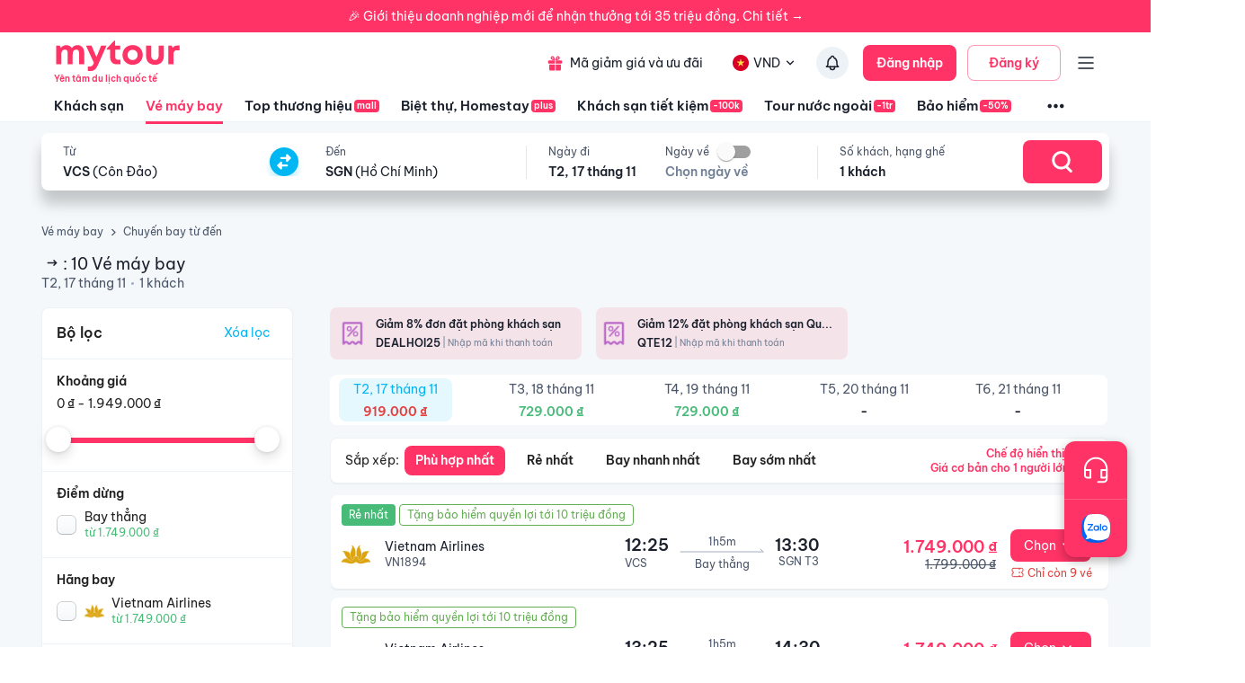

--- FILE ---
content_type: text/html; charset=utf-8
request_url: https://mytour.vn/ve-may-bay/result/outbound?adultCount=1&childCount=0&infantCount=0&seatSearch=premium_economy&departureDate=02-06-2024&origin_code=VCS&destination_code=SGN
body_size: 25518
content:
<!DOCTYPE html><html lang="vi"><head><meta charSet="utf-8"/><meta name="agd-partner-manual-verification"/><link rel="shortcut icon" href="/favicon.ico"/><meta name="theme-color" content="#00B6F3"/><link rel="preload" href="/fonts/BeVietNamPro/BeVietnamPro-Regular.ttf" as="font" crossorigin=""/><link rel="preload" href="/fonts/BeVietNamPro/BeVietnamPro-Bold.ttf" as="font" crossorigin=""/><link rel="preload" href="/fonts/BeVietNamPro/BeVietnamPro-SemiBold.ttf" as="font" crossorigin=""/><script>
              (function(w,d,s,l,i){w[l]=w[l]||[];w[l].push({'gtm.start':
              new Date().getTime(),event:'gtm.js'});var f=d.getElementsByTagName(s)[0],
              j=d.createElement(s),dl=l!='dataLayer'?'&l='+l:'';j.defer=true;j.src=
              'https://gtm.tripi.vn/gtm.js?id='+i+dl;f.parentNode.insertBefore(j,f);
              })(window,document,'script','dataLayer', 'GTM-5XW6PZ2');
              </script><script src="https://unpkg.com/@lottiefiles/lottie-player@latest/dist/lottie-player.js" defer=""></script><script>
              (function() {
                window.vntCa = 'VNT-2aHwQeffEVm0';
                var po = document.createElement('script'); po.type = 'text/javascript'; po.defer = true;
                po.src = 'https://gcs.tripi.vn/mkt-sdk/prod/vnt-mp.js';
                var s = document.getElementsByTagName('script')[0]; s.parentNode.insertBefore(po, s);
                })();
              </script><script>
              (function() {
                window.vntInit = function () { 
                  return {
                    caId: 9999,
                    channelId: "MYTOUR",
                    color: '#f36',
                    title: "MYTOUR",
                  }
                };
                var po = document.createElement('script'); po.type = 'text/javascript'; po.defer = true;
                var d = new Date();
                var n = d.getTime();
                po.src = 'https://gcs.tripi.vn/mkt-sdk/prod/vnt-chat-widget-tickets.js?verison=' + n;
                var s = document.getElementsByTagName('script')[0]; s.parentNode.insertBefore(po, s);
                })();
              </script><meta charSet="utf-8"/><meta name="robots" content="index, follow"/><link rel="canonical" href="https://mytour.vn/ve-may-bay/result/outbound?adultCount=1&amp;childCount=0&amp;infantCount=0&amp;origin_code=VCS&amp;destination_code=SGN&amp;departureDate=02-06-2024"/><title>Vé máy bay giá rẻ từ Côn Đảo đi Hồ Chí Minh trên Mytour.vn</title><meta name="viewport" content="initial-scale=1.0 width=device-width"/><meta name="keywords" content="Vé máy bay, đặt vé máy bay, vé vietnam airlines, jetstar, vietjet, bamboo airways, hỗ trợ dịch vụ khách hàng 24/7 đặt vé máy bay"/><meta name="description" content="Đặt vé máy bay giá rẻ trên Mytour. Đặt vé máy bay Vietnam Airlines, Vietjet, Bamboo Airways, Jetstar nhiều khuyến mãi. Giá trung thực, không phí ẩn!"/><meta name="csrf-token" content="kh1ez4WH3sozbpbLC7tOumNr81Ut9n2kVwAu1g1S"/><meta http-equiv="x-dns-prefetch-control" content="on"/><link rel="dns-prefetch" href="https://mytourcdn.com/"/><meta property="al:ios:app_name" content="Mytour.vn"/><meta property="al:ios:app_store_id" content="1149730203"/><meta property="al:android:app_name" content="Mytour.vn"/><meta property="al:android:package" content="vn.mytour.apps.android"/><meta property="fb:app_id" content="857393964278669"/><meta property="fb:pages" content="180719541988518"/><meta property="og:image" content="https://gcs.tripi.vn/tripi-assets/mytour/images/logo_facebook_mytour.png"/><meta property="og:url" content="https://mytour.vn/ve-may-bay/result/outbound?adultCount=1&amp;childCount=0&amp;infantCount=0&amp;origin_code=VCS&amp;destination_code=SGN&amp;departureDate=02-06-2024"/><meta property="og:type" content="website"/><meta property="og:site_name" content="Mytour.vn"/><meta property="og:title" content="Vé máy bay giá rẻ từ Côn Đảo đi Hồ Chí Minh trên Mytour.vn"/><meta property="og:description" content="Đặt vé máy bay giá rẻ trên Mytour. Đặt vé máy bay Vietnam Airlines, Vietjet, Bamboo Airways, Jetstar nhiều khuyến mãi. Giá trung thực, không phí ẩn!"/><meta name="twitter:card" content="summary_large_image"/><meta name="twitter:site" content="@mytourvn"/><meta name="twitter:creator" content="@mytourvn"/><meta name="twitter:image" content="https://gcs.tripi.vn/tripi-assets/mytour/images/logo_facebook_mytour.png"/><meta name="twitter:title" content="Vé máy bay giá rẻ từ Côn Đảo đi Hồ Chí Minh trên Mytour.vn"/><meta name="twitter:description" content="Đặt vé máy bay giá rẻ trên Mytour. Đặt vé máy bay Vietnam Airlines, Vietjet, Bamboo Airways, Jetstar nhiều khuyến mãi. Giá trung thực, không phí ẩn!"/><script type="application/ld+json">{"@context":"https://schema.org","@type":"ItemList","itemListElement":[{"@type":"SiteNavigationElement","position":1,"name":"Khách sạn","description":"Đặt phòng khách sạn hạng sang giá rẻ, nhiều khuyến mãi","url":"https://mytour.vn/khach-san"},{"@type":"SiteNavigationElement","position":2,"name":"Vé máy bay","description":"Đặt vé máy bay giá rẻ - giá tốt nhất","url":"https://mytour.vn/ve-may-bay"},{"@type":"SiteNavigationElement","position":3,"name":"Top thương hiệu","description":"Thương thương hiệu khách sạn, resort đẳng cấp hàng đầu","url":"https://mytour.vn/mall/thuong-hieu-khach-san-hang-dau"},{"@type":"SiteNavigationElement","position":4,"name":"Khách sạn tiết kiệm","description":"Đặt phòng khách sạn hạng sang với mức giá ưu đãi và vô vàn chương trình khuyến mãi hấp dẫn","url":"https://mytour.vn/budgethotels"},{"@type":"SiteNavigationElement","position":5,"name":"Bảo hiểm","description":"Tổng hợp các chương trình bảo hiểm","url":"https://mytour.vn/uu-dai/mytour-bao-hiem-than-vo-o-to"}]}</script><script type="application/ld+json">{"@context":"https://schema.org","@type":"Organization","url":"https://mytour.vn","name":"Mytour.vn","logo":"https://cdn.mytour.vn/0x0,q90/themes/images/logo_new.png","sameAs":["https://www.facebook.com/mytour.vn","https://www.instagram.com/mytour.vn/","https://www.youtube.com/user/Mytourvn"]}</script><script type="application/ld+json">{"@context":"https://schema.org","@type":"TravelAgency","@id":"https://mytour.vn","name":"Công ty Cổ Phần Du Lịch VIỆT NAM VNTRAVEL","image":"https://cdn.mytour.vn/0x0,q90/themes/images/logo_new.png","url":"https://mytour.vn","telephone":"024 7109 9999","email":"hotro@mytour.vn","priceRange":"$","address":[{"@type":"PostalAddress","streetAddress":"Tầng 20, Tòa A, HUD Tower, 37 Lê Văn Lương, Quận Thanh Xuân, Hà Nội.","addressLocality":"Hà Nội City","addressRegion":"Hà Nội","addressCountry":"VN","postalCode":"100000"},{"@type":"PostalAddress","streetAddress":"Tầng 6, 67 Lý Chính Thắng, Phường Võ Thị Sáu, Quận 3, HCM","addressLocality":"Hồ Chí Minh City","addressRegion":"TP.HCM","addressCountry":"VN","postalCode":"700000"}],"geo":[{"@type":"GeoCoordinates","latitude":"21.019442145750823","longitude":"105.82367739404928"},{"@type":"GeoCoordinates","latitude":"11.072737584684097","longitude":"106.73726793032382"}],"openingHoursSpecification":{"@type":"OpeningHoursSpecification","dayOfWeek":["https://schema.org/Monday","https://schema.org/Tuesday","https://schema.org/Wednesday","https://schema.org/Thursday","https://schema.org/Friday","https://schema.org/Saturday","https://schema.org/Sunday"],"opens":"00:00","closes":"23:59"}}</script><script type="application/ld+json">{"@context":"https://schema.org","@type":"BreadcrumbList","itemListElement":[{"@type":"ListItem","position":1,"item":{"@id":"https://mytour.vn/ve-may-bay","name":"Vé máy bay"}},{"@type":"ListItem","position":2,"item":{"@id":"https://mytour.vn/ve-may-bay/result/outbound?adultCount=1&childCount=0&infantCount=0&origin_code=VCS&destination_code=SGN&departureDate=02-06-2024","name":"Chuyến bay từ Côn Đảo đến Hồ Chí Minh"}}]}</script><meta name="next-head-count" content="32"/><link rel="preload" href="/_next/static/css/edda75e62f80355decd7.css" as="style"/><link rel="stylesheet" href="/_next/static/css/edda75e62f80355decd7.css" data-n-g=""/><link rel="preload" href="/_next/static/css/b36fadb85e5b73bd7e9e.css" as="style"/><link rel="stylesheet" href="/_next/static/css/b36fadb85e5b73bd7e9e.css" data-n-g=""/><link rel="preload" href="/_next/static/css/fe9104f8e5c41ca21766.css" as="style"/><link rel="stylesheet" href="/_next/static/css/fe9104f8e5c41ca21766.css"/><noscript data-n-css=""></noscript><link rel="preload" href="/_next/static/chunks/231.e148197423a48b3d2c84.js" as="script"/><link rel="preload" href="/_next/static/chunks/main-3e4daf62be09e6ec84b1.js" as="script"/><link rel="preload" href="/_next/static/chunks/webpack-42ed5f8d301cdf7b0bb5.js" as="script"/><link rel="preload" href="/_next/static/chunks/framework.b0e0b780ed53b2b90284.js" as="script"/><link rel="preload" href="/_next/static/chunks/2852872c.f962923c88b68375ded2.js" as="script"/><link rel="preload" href="/_next/static/chunks/29107295.2af2d914da9805b1be5c.js" as="script"/><link rel="preload" href="/_next/static/chunks/ca19e849.aa7adb4243666de8b36f.js" as="script"/><link rel="preload" href="/_next/static/chunks/1c9a91e3.da04685528040adca615.js" as="script"/><link rel="preload" href="/_next/static/chunks/1d1c3fcb.be97bd9d92dbb469e092.js" as="script"/><link rel="preload" href="/_next/static/chunks/75fc9c18.549a74f614da26c54136.js" as="script"/><link rel="preload" href="/_next/static/chunks/app-other.c9b4c3a26167728e6379.js" as="script"/><link rel="preload" href="/_next/static/chunks/pages/_app-6952000aa067c8a770b0.js" as="script"/><link rel="preload" href="/_next/static/chunks/pages/ve-may-bay/result/%5B...slug%5D-ea0fd5bb2f52dca14d52.js" as="script"/><style id="jss-server-side">.jss471 {
  width: 100%;
  height: 100%;
  position: relative;
}
.jss471 .lazyload-wrapper {
  height: 100%;
}
.jss472 {
  top: 0;
  left: 0;
  right: 0;
  width: 100%;
  bottom: 0;
  height: 100%;
  display: flex;
  opacity: 1;
  z-index: 1;
  position: absolute;
  transition: opacity 500ms;
  align-items: center;
  justify-content: center;
  background-color: #EDF2F7;
}
.jss473 {
  height: 100%;
}
.jss474 {
  top: 0;
  left: 0;
  width: 100%;
  height: 100%;
  position: absolute;
  object-fit: cover;
}
.jss475 {
  opacity: 0;
  transition: opacity 500ms;
}
.MuiButtonBase-root {
  color: inherit;
  border: 0;
  cursor: pointer;
  margin: 0;
  display: inline-flex;
  outline: 0;
  padding: 0;
  position: relative;
  align-items: center;
  user-select: none;
  border-radius: 0;
  vertical-align: middle;
  -moz-appearance: none;
  justify-content: center;
  text-decoration: none;
  background-color: transparent;
  -webkit-appearance: none;
  -webkit-tap-highlight-color: transparent;
}
.MuiButtonBase-root::-moz-focus-inner {
  border-style: none;
}
.MuiButtonBase-root.Mui-disabled {
  cursor: default;
  pointer-events: none;
}
@media print {
  .MuiButtonBase-root {
    color-adjust: exact;
  }
}
  .MuiIconButton-root {
    flex: 0 0 auto;
    color: rgba(0, 0, 0, 0.54);
    padding: 12px;
    overflow: visible;
    font-size: 1.7142857142857142rem;
    text-align: center;
    transition: background-color 150ms cubic-bezier(0.4, 0, 0.2, 1) 0ms;
    border-radius: 50%;
  }
  .MuiIconButton-root:hover {
    background-color: rgba(0, 0, 0, 0.04);
  }
  .MuiIconButton-root.Mui-disabled {
    color: rgba(0, 0, 0, 0.26);
    background-color: transparent;
  }
@media (hover: none) {
  .MuiIconButton-root:hover {
    background-color: transparent;
  }
}
  .MuiIconButton-edgeStart {
    margin-left: -12px;
  }
  .MuiIconButton-sizeSmall.MuiIconButton-edgeStart {
    margin-left: -3px;
  }
  .MuiIconButton-edgeEnd {
    margin-right: -12px;
  }
  .MuiIconButton-sizeSmall.MuiIconButton-edgeEnd {
    margin-right: -3px;
  }
  .MuiIconButton-colorInherit {
    color: inherit;
  }
  .MuiIconButton-colorPrimary {
    color: #00B6F3;
  }
  .MuiIconButton-colorPrimary:hover {
    background-color: rgba(0, 182, 243, 0.04);
  }
@media (hover: none) {
  .MuiIconButton-colorPrimary:hover {
    background-color: transparent;
  }
}
  .MuiIconButton-colorSecondary {
    color: #FF3366;
  }
  .MuiIconButton-colorSecondary:hover {
    background-color: rgba(255, 51, 102, 0.04);
  }
@media (hover: none) {
  .MuiIconButton-colorSecondary:hover {
    background-color: transparent;
  }
}
  .MuiIconButton-sizeSmall {
    padding: 3px;
    font-size: 1.2857142857142858rem;
  }
  .MuiIconButton-label {
    width: 100%;
    display: flex;
    align-items: inherit;
    justify-content: inherit;
  }
  .MuiBadge-root {
    display: inline-flex;
    position: relative;
    flex-shrink: 0;
    vertical-align: middle;
  }
  .MuiBadge-badge {
    height: 20px;
    display: flex;
    padding: 0 6px;
    z-index: 1;
    position: absolute;
    flex-wrap: wrap;
    font-size: 0.8571428571428571rem;
    min-width: 20px;
    box-sizing: border-box;
    transition: transform 225ms cubic-bezier(0.4, 0, 0.2, 1) 0ms;
    align-items: center;
    font-family: BeVietnamPro;
    font-weight: 500;
    line-height: 1;
    align-content: center;
    border-radius: 10px;
    flex-direction: row;
    justify-content: center;
  }
  .MuiBadge-colorPrimary {
    color: rgba(0, 0, 0, 0.87);
    background-color: #00B6F3;
  }
  .MuiBadge-colorSecondary {
    color: #fff;
    background-color: #FF3366;
  }
  .MuiBadge-colorError {
    color: #fff;
    background-color: #E5322B;
  }
  .MuiBadge-dot {
    height: 8px;
    padding: 0;
    min-width: 8px;
    border-radius: 4px;
  }
  .MuiBadge-anchorOriginTopRightRectangle {
    top: 0;
    right: 0;
    transform: scale(1) translate(50%, -50%);
    transform-origin: 100% 0%;
  }
  .MuiBadge-anchorOriginTopRightRectangle.MuiBadge-invisible {
    transform: scale(0) translate(50%, -50%);
  }
  .MuiBadge-anchorOriginBottomRightRectangle {
    right: 0;
    bottom: 0;
    transform: scale(1) translate(50%, 50%);
    transform-origin: 100% 100%;
  }
  .MuiBadge-anchorOriginBottomRightRectangle.MuiBadge-invisible {
    transform: scale(0) translate(50%, 50%);
  }
  .MuiBadge-anchorOriginTopLeftRectangle {
    top: 0;
    left: 0;
    transform: scale(1) translate(-50%, -50%);
    transform-origin: 0% 0%;
  }
  .MuiBadge-anchorOriginTopLeftRectangle.MuiBadge-invisible {
    transform: scale(0) translate(-50%, -50%);
  }
  .MuiBadge-anchorOriginBottomLeftRectangle {
    left: 0;
    bottom: 0;
    transform: scale(1) translate(-50%, 50%);
    transform-origin: 0% 100%;
  }
  .MuiBadge-anchorOriginBottomLeftRectangle.MuiBadge-invisible {
    transform: scale(0) translate(-50%, 50%);
  }
  .MuiBadge-anchorOriginTopRightCircle {
    top: 14%;
    right: 14%;
    transform: scale(1) translate(50%, -50%);
    transform-origin: 100% 0%;
  }
  .MuiBadge-anchorOriginTopRightCircle.MuiBadge-invisible {
    transform: scale(0) translate(50%, -50%);
  }
  .MuiBadge-anchorOriginBottomRightCircle {
    right: 14%;
    bottom: 14%;
    transform: scale(1) translate(50%, 50%);
    transform-origin: 100% 100%;
  }
  .MuiBadge-anchorOriginBottomRightCircle.MuiBadge-invisible {
    transform: scale(0) translate(50%, 50%);
  }
  .MuiBadge-anchorOriginTopLeftCircle {
    top: 14%;
    left: 14%;
    transform: scale(1) translate(-50%, -50%);
    transform-origin: 0% 0%;
  }
  .MuiBadge-anchorOriginTopLeftCircle.MuiBadge-invisible {
    transform: scale(0) translate(-50%, -50%);
  }
  .MuiBadge-anchorOriginBottomLeftCircle {
    left: 14%;
    bottom: 14%;
    transform: scale(1) translate(-50%, 50%);
    transform-origin: 0% 100%;
  }
  .MuiBadge-anchorOriginBottomLeftCircle.MuiBadge-invisible {
    transform: scale(0) translate(-50%, 50%);
  }
  .MuiBadge-invisible {
    transition: transform 195ms cubic-bezier(0.4, 0, 0.2, 1) 0ms;
  }

  .jss8 {
    height: auto;
    min-height: 100vh;
    background-color: #fafcff;
  }
  .jss16 {  }
  .jss17 {  }
  .jss49 {  }
  .jss50 {  }
  .jss51 {  }
  .jss52 {  }
  .jss53 {  }
  .jss54 {  }
  .jss61 {  }
  .jss62 {  }
  .jss63 {
    padding-left: 6px;
  }
  .jss84 {  }
  .jss85 {  }
  .jss86 {  }
  .jss94 {  }
  .jss95 {  }
  .jss96 {  }
  .jss112 {  }
  .jss113 {  }
  .jss114 {  }
  .jss115 {  }
  .jss135 {  }
  .jss136 {  }
  .jss137 {  }
  .jss138 {  }
  .jss139 {  }
  .jss140 {  }
  .jss141 {  }
  .jss142 {  }
  .jss143 {  }
  .jss144 {  }
  .jss145 {  }
  .jss146 {  }
  .jss147 {  }
  .jss148 {
    display: flex;
    align-items: center;
  }
  .jss149 {
    padding-right: 32px;
  }
  .jss150 {  }
  .jss151 {  }
  .jss158 {  }
  .jss159 {  }
  .jss160 {
    display: flex;
    align-items: center;
  }
  .jss161 {  }
  .jss162 {  }
  .jss163 {  }
  .jss164 {  }
  .jss165 {  }
  .jss166 {  }
  .jss167 {  }
  .jss168 {  }
  .jss169 {  }
  .jss182 {  }
  .jss186 {  }
  .jss187 {
    display: flex;
  }
  .jss188 {
    display: flex;
    align-items: center;
  }
  .jss189 {
    display: flex;
    align-items: center;
  }
  .jss190 {  }
  .jss191 {
    width: 25%;
  }
  .jss298 {  }
  .jss299 {  }
  .jss300 {  }
  .jss301 {  }
  .jss302 {  }
  .jss303 {  }
  .jss304 {  }
  .jss305 {  }
  .jss317 {  }
  .jss318 {  }
  .jss319 {  }
  .jss320 {  }
  .jss321 {  }
  .jss322 {  }
  .jss323 {  }
  .jss324 {  }
  .jss325 {  }
  .jss326 {  }
  .jss327 {  }
  .jss328 {  }
  .jss329 {  }
  .jss330 {  }
  .jss331 {  }
  .jss343 {
    width: 75%;
    display: flex;
    flex-direction: column;
  }
  .jss357 {  }
  .jss381 {  }
  .jss382 {  }
  .jss383 {  }
  .jss384 {  }
  .jss385 {  }
  .jss386 {
    display: flex;
    align-items: center;
    flex-direction: column;
    justify-content: center;
  }
  .jss387 {
    width: 100%;
  }
  .jss388 {  }
  .jss389 {  }
  .jss390 {  }
  .jss391 {  }
  .jss392 {  }
  .jss393 {  }
  .jss394 {  }
  .jss395 {  }
  .jss396 {
    width: 100%;
  }
  .jss397 {  }
  .jss398 {  }
  .jss399 {  }
  .jss400 {  }
  .jss401 {  }
  .jss402 {  }
  .jss403 {  }
  .jss404 {  }
  .jss405 {
    width: 100%;
  }
  .jss406 {  }
  .jss407 {  }
  .jss408 {  }
  .jss409 {  }
  .jss410 {  }
  .jss411 {  }
  .jss412 {  }
  .jss413 {  }
  .jss414 {
    width: 100%;
  }
  .jss415 {  }
  .jss416 {  }
  .jss417 {  }
  .jss418 {  }
  .jss419 {  }
  .jss420 {  }
  .jss421 {  }
  .jss422 {  }
  .jss423 {
    width: 100%;
  }
  .jss424 {  }
  .jss425 {  }
  .jss426 {  }
  .jss427 {  }
  .jss428 {  }
  .jss429 {  }
  .jss430 {  }
  .jss431 {  }
  .jss433 {  }
  .jss434 {  }
  .jss446 {  }
  .jss447 {  }
  .jss448 {
    display: flex;
    flex-direction: column;
  }
  .jss449 {
    font-size: 12px;
    line-height: 24px;
  }
  .jss450 {
    font-size: 12px;
    line-height: 24px;
  }
  .jss451 {
    font-size: 12px;
    line-height: 24px;
  }
  .jss452 {
    font-size: 12px;
    line-height: 24px;
  }
  .jss453 {
    font-size: 12px;
    line-height: 24px;
  }
  .jss454 {
    font-size: 12px;
    line-height: 24px;
  }
  .jss455 {
    display: flex;
    flex-direction: column;
  }
  .jss456 {
    font-size: 12px;
    line-height: 24px;
  }
  .jss457 {
    font-size: 12px;
    line-height: 24px;
  }
  .jss458 {
    font-size: 12px;
    line-height: 24px;
  }
  .jss459 {
    font-size: 12px;
    line-height: 24px;
  }
  .jss467 {  }
  .jss468 {  }
  .jss469 {  }
  .jss470 {  }
  .MuiTypography-root {
    margin: 0;
  }
  .MuiTypography-body2 {
    font-size: 12px;
    font-family: BeVietnamPro;
    font-weight: normal;
    line-height: 14px;
  }
  .MuiTypography-body1 {
    font-size: 16px;
    font-family: BeVietnamPro;
    font-weight: normal;
    line-height: 20px;
  }
  .MuiTypography-caption {
    font-size: 14px;
    font-family: BeVietnamPro;
    font-weight: 400;
    line-height: 22px;
  }
  .MuiTypography-button {
    font-size: 14px;
    font-family: BeVietnamPro;
    font-weight: 500;
    line-height: auto;
    text-transform: none;
  }
  .MuiTypography-h1 {
    font-size: 96px;
    font-family: BeVietnamPro;
    font-weight: light;
    line-height: 134px;
  }
  .MuiTypography-h2 {
    font-size: 60px;
    font-family: BeVietnamPro;
    font-weight: light;
    line-height: 90px;
  }
  .MuiTypography-h3 {
    font-size: 32px;
    font-family: BeVietnamPro-SemiBold;
    font-weight: 400;
    line-height: 38px;
  }
  .MuiTypography-h4 {
    font-size: 24px;
    font-family: BeVietnamPro-SemiBold;
    font-weight: 400;
    line-height: 28px;
  }
  .MuiTypography-h5 {
    font-size: 22px;
    font-family: BeVietnamPro-SemiBold;
    font-weight: 400;
    line-height: 26px;
  }
  .MuiTypography-h6 {
    font-size: 20px;
    font-family: BeVietnamPro-SemiBold;
    font-weight: 500;
    line-height: 24px;
  }
  .MuiTypography-subtitle1 {
    font-size: 16px;
    font-family: BeVietnamPro-SemiBold;
    font-weight: 400;
    line-height: 20px;
  }
  .MuiTypography-subtitle2 {
    font-size: 14px;
    font-family: BeVietnamPro-SemiBold;
    font-weight: 500;
    line-height: 16px;
  }
  .MuiTypography-overline {
    font-size: 0.8571428571428571rem;
    font-family: BeVietnamPro;
    font-weight: 400;
    line-height: 2.66;
    text-transform: uppercase;
  }
  .MuiTypography-srOnly {
    width: 1px;
    height: 1px;
    overflow: hidden;
    position: absolute;
  }
  .MuiTypography-alignLeft {
    text-align: left;
  }
  .MuiTypography-alignCenter {
    text-align: center;
  }
  .MuiTypography-alignRight {
    text-align: right;
  }
  .MuiTypography-alignJustify {
    text-align: justify;
  }
  .MuiTypography-noWrap {
    overflow: hidden;
    white-space: nowrap;
    text-overflow: ellipsis;
  }
  .MuiTypography-gutterBottom {
    margin-bottom: 0.35em;
  }
  .MuiTypography-paragraph {
    margin-bottom: 16px;
  }
  .MuiTypography-colorInherit {
    color: inherit;
  }
  .MuiTypography-colorPrimary {
    color: #00B6F3;
  }
  .MuiTypography-colorSecondary {
    color: #FF3366;
  }
  .MuiTypography-colorTextPrimary {
    color: rgba(0, 0, 0, 0.87);
  }
  .MuiTypography-colorTextSecondary {
    color: rgba(0, 0, 0, 0.54);
  }
  .MuiTypography-colorError {
    color: #E5322B;
  }
  .MuiTypography-displayInline {
    display: inline;
  }
  .MuiTypography-displayBlock {
    display: block;
  }
  .MuiBreadcrumbs-ol {
    margin: 0;
    display: flex;
    padding: 0;
    flex-wrap: wrap;
    list-style: none;
    align-items: center;
  }
  .MuiBreadcrumbs-separator {
    display: flex;
    margin-left: 8px;
    user-select: none;
    margin-right: 8px;
  }
  .MuiButton-root {
    color: rgba(0, 0, 0, 0.87);
    padding: 0 8px;
    font-size: 14px;
    min-width: unset;
    box-sizing: border-box;
    min-height: 40px;
    transition: background-color 250ms cubic-bezier(0.4, 0, 0.2, 1) 0ms,box-shadow 250ms cubic-bezier(0.4, 0, 0.2, 1) 0ms,border 250ms cubic-bezier(0.4, 0, 0.2, 1) 0ms;
    font-family: BeVietnamPro;
    font-weight: 500;
    line-height: auto;
    border-radius: 4px;
    text-transform: none;
  }
  .MuiButton-root:hover {
    text-decoration: none;
    background-color: rgba(0, 0, 0, 0.04);
  }
  .MuiButton-root.Mui-disabled {
    color: rgba(0, 0, 0, 0.26);
  }
@media (hover: none) {
  .MuiButton-root:hover {
    background-color: transparent;
  }
}
  .MuiButton-root:hover.Mui-disabled {
    background-color: transparent;
  }
  .MuiButton-label {
    width: 100%;
    display: inherit;
    align-items: inherit;
    justify-content: inherit;
  }
  .MuiButton-text {
    padding: 6px 8px;
  }
  .MuiButton-textPrimary {
    color: #00B6F3;
  }
  .MuiButton-textPrimary:hover {
    background-color: rgba(0, 182, 243, 0.04);
  }
@media (hover: none) {
  .MuiButton-textPrimary:hover {
    background-color: transparent;
  }
}
  .MuiButton-textSecondary {
    color: #FF3366;
  }
  .MuiButton-textSecondary:hover {
    background-color: rgba(255, 51, 102, 0.04);
  }
@media (hover: none) {
  .MuiButton-textSecondary:hover {
    background-color: transparent;
  }
}
  .MuiButton-outlined {
    color: #212121;
    border: 1px solid rgba(0, 0, 0, 0.23);
    padding: 5px 15px;
    font-size: 14px;
    background: #ffffff;
    font-weight: 500;
    line-height: auto;
    text-transform: none;
  }
  .MuiButton-outlined.Mui-disabled {
    border: 1px solid rgba(0, 0, 0, 0.12);
  }
  .MuiButton-outlinedPrimary {
    color: #00B6F3;
    border: 1px solid rgba(0, 182, 243, 0.5);
  }
  .MuiButton-outlinedPrimary:hover {
    border: 1px solid #00B6F3;
    background-color: rgba(0, 182, 243, 0.04);
  }
@media (hover: none) {
  .MuiButton-outlinedPrimary:hover {
    background-color: transparent;
  }
}
  .MuiButton-outlinedSecondary {
    color: #FF3366;
    border: 1px solid rgba(255, 51, 102, 0.5);
  }
  .MuiButton-outlinedSecondary:hover {
    border: 1px solid #FF3366;
    background-color: rgba(255, 51, 102, 0.04);
  }
  .MuiButton-outlinedSecondary.Mui-disabled {
    border: 1px solid rgba(0, 0, 0, 0.26);
  }
@media (hover: none) {
  .MuiButton-outlinedSecondary:hover {
    background-color: transparent;
  }
}
  .MuiButton-contained {
    color: rgba(0, 0, 0, 0.87);
    box-shadow: 0px 3px 1px -2px rgba(0,0,0,0.2),0px 2px 2px 0px rgba(0,0,0,0.14),0px 1px 5px 0px rgba(0,0,0,0.12);
    background-color: #e0e0e0;
  }
  .MuiButton-contained:hover {
    box-shadow: 0px 2px 4px -1px rgba(0,0,0,0.2),0px 4px 5px 0px rgba(0,0,0,0.14),0px 1px 10px 0px rgba(0,0,0,0.12);
    background-color: #d5d5d5;
  }
  .MuiButton-contained.Mui-focusVisible {
    box-shadow: 0px 3px 5px -1px rgba(0,0,0,0.2),0px 6px 10px 0px rgba(0,0,0,0.14),0px 1px 18px 0px rgba(0,0,0,0.12);
  }
  .MuiButton-contained:active {
    box-shadow: 0px 5px 5px -3px rgba(0,0,0,0.2),0px 8px 10px 1px rgba(0,0,0,0.14),0px 3px 14px 2px rgba(0,0,0,0.12);
  }
  .MuiButton-contained.Mui-disabled {
    color: rgba(0, 0, 0, 0.26);
    box-shadow: none;
    background-color: rgba(0, 0, 0, 0.12);
  }
@media (hover: none) {
  .MuiButton-contained:hover {
    box-shadow: 0px 3px 1px -2px rgba(0,0,0,0.2),0px 2px 2px 0px rgba(0,0,0,0.14),0px 1px 5px 0px rgba(0,0,0,0.12);
    background-color: #e0e0e0;
  }
}
  .MuiButton-contained:hover.Mui-disabled {
    background-color: rgba(0, 0, 0, 0.12);
  }
  .MuiButton-containedPrimary {
    color: rgba(0, 0, 0, 0.87);
    background-color: #00B6F3;
  }
  .MuiButton-containedPrimary:hover {
    background-color: rgb(0, 127, 170);
  }
@media (hover: none) {
  .MuiButton-containedPrimary:hover {
    background-color: #00B6F3;
  }
}
  .MuiButton-containedSecondary {
    color: #fff;
    background-color: #FF3366;
  }
  .MuiButton-containedSecondary:hover {
    background-color: rgb(178, 35, 71);
  }
@media (hover: none) {
  .MuiButton-containedSecondary:hover {
    background-color: #FF3366;
  }
}
  .MuiButton-disableElevation {
    box-shadow: none;
  }
  .MuiButton-disableElevation:hover {
    box-shadow: none;
  }
  .MuiButton-disableElevation.Mui-focusVisible {
    box-shadow: none;
  }
  .MuiButton-disableElevation:active {
    box-shadow: none;
  }
  .MuiButton-disableElevation.Mui-disabled {
    box-shadow: none;
  }
  .MuiButton-colorInherit {
    color: inherit;
    border-color: currentColor;
  }
  .MuiButton-textSizeSmall {
    padding: 4px 5px;
    font-size: 0.9285714285714286rem;
  }
  .MuiButton-textSizeLarge {
    padding: 8px 11px;
    font-size: 1.0714285714285714rem;
  }
  .MuiButton-outlinedSizeSmall {
    padding: 3px 9px;
    font-size: 0.9285714285714286rem;
  }
  .MuiButton-outlinedSizeLarge {
    padding: 7px 21px;
    font-size: 1.0714285714285714rem;
  }
  .MuiButton-containedSizeSmall {
    padding: 4px 10px;
    font-size: 0.9285714285714286rem;
  }
  .MuiButton-containedSizeLarge {
    padding: 8px 22px;
    font-size: 1.0714285714285714rem;
  }
  .MuiButton-sizeSmall {
    padding: 0 8px;
    font-size: 12px;
    min-height: 36px;
    font-weight: normal;
    line-height: 14px;
  }
  .MuiButton-sizeLarge {
    padding: 0 8px;
    font-size: 16px;
    min-height: 48px;
    font-family: BeVietnamPro-SemiBold;
    line-height: 20px;
  }
  .MuiButton-fullWidth {
    width: 100%;
  }
  .MuiButton-startIcon {
    display: inherit;
    margin-left: -4px;
    margin-right: 8px;
  }
  .MuiButton-startIcon.MuiButton-iconSizeSmall {
    margin-left: -2px;
  }
  .MuiButton-endIcon {
    display: inherit;
    margin-left: 8px;
    margin-right: -4px;
  }
  .MuiButton-endIcon.MuiButton-iconSizeSmall {
    margin-right: -2px;
  }
  .MuiButton-iconSizeSmall > *:first-child {
    font-size: 18px;
  }
  .MuiButton-iconSizeMedium > *:first-child {
    font-size: 20px;
  }
  .MuiButton-iconSizeLarge > *:first-child {
    font-size: 22px;
  }
  .jss154 {
    padding: 9px;
  }
  .jss157 {
    top: 0;
    left: 0;
    width: 100%;
    cursor: inherit;
    height: 100%;
    margin: 0;
    opacity: 0;
    padding: 0;
    z-index: 1;
    position: absolute;
  }
  .MuiCheckbox-root {
    color: rgba(0, 0, 0, 0.54);
  }
  .MuiCheckbox-colorPrimary.Mui-checked {
    color: #00B6F3;
  }
  .MuiCheckbox-colorPrimary.Mui-disabled {
    color: rgba(0, 0, 0, 0.26);
  }
  .MuiCheckbox-colorPrimary.Mui-checked:hover {
    background-color: rgba(0, 182, 243, 0.04);
  }
@media (hover: none) {
  .MuiCheckbox-colorPrimary.Mui-checked:hover {
    background-color: transparent;
  }
}
  .MuiCheckbox-colorSecondary.Mui-checked {
    color: #276ef1;
  }
  .MuiCheckbox-colorSecondary.Mui-disabled {
    color: rgba(0, 0, 0, 0.26);
  }
  .MuiCheckbox-colorSecondary.Mui-checked:hover {
    background-color: rgba(255, 51, 102, 0.04);
  }
@media (hover: none) {
  .MuiCheckbox-colorSecondary.Mui-checked:hover {
    background-color: transparent;
  }
}
html {
  box-sizing: border-box;
  -webkit-font-smoothing: antialiased;
  -moz-osx-font-smoothing: grayscale;
}
*, *::before, *::after {
  box-sizing: inherit;
}
strong, b {
  font-weight: 700;
}
body {
  color: rgba(0, 0, 0, 0.87);
  margin: 0;
  font-size: 12px;
  font-family: BeVietnamPro;
  font-weight: normal;
  line-height: 14px;
  background-color: #fff;
}
@media print {
  body {
    background-color: #fff;
  }
}
body::backdrop {
  background-color: #fff;
}
  .MuiDrawer-docked {
    flex: 0 0 auto;
  }
  .MuiDrawer-paper {
    top: 0;
    flex: 1 0 auto;
    height: 100%;
    display: flex;
    outline: 0;
    z-index: 1200;
    position: fixed;
    overflow-y: auto;
    flex-direction: column;
    -webkit-overflow-scrolling: touch;
  }
  .MuiDrawer-paperAnchorLeft {
    left: 0;
    right: auto;
  }
  .MuiDrawer-paperAnchorRight {
    left: auto;
    right: 0;
  }
  .MuiDrawer-paperAnchorTop {
    top: 0;
    left: 0;
    right: 0;
    bottom: auto;
    height: auto;
    max-height: 100%;
  }
  .MuiDrawer-paperAnchorBottom {
    top: auto;
    left: 0;
    right: 0;
    bottom: 0;
    height: auto;
    max-height: 100%;
  }
  .MuiDrawer-paperAnchorDockedLeft {
    border-right: 1px solid rgba(0, 0, 0, 0.12);
  }
  .MuiDrawer-paperAnchorDockedTop {
    border-bottom: 1px solid rgba(0, 0, 0, 0.12);
  }
  .MuiDrawer-paperAnchorDockedRight {
    border-left: 1px solid rgba(0, 0, 0, 0.12);
  }
  .MuiDrawer-paperAnchorDockedBottom {
    border-top: 1px solid rgba(0, 0, 0, 0.12);
  }
@keyframes mui-auto-fill {}
@keyframes mui-auto-fill-cancel {}
  .MuiInputBase-root {
    color: rgba(0, 0, 0, 0.87);
    cursor: text;
    display: inline-flex;
    position: relative;
    font-size: 16px;
    box-sizing: border-box;
    align-items: center;
    font-family: BeVietnamPro;
    font-weight: normal;
    line-height: 1.1876em;
  }
  .MuiInputBase-root.Mui-disabled {
    color: rgba(0, 0, 0, 0.38);
    cursor: default;
  }
  .MuiInputBase-multiline {
    padding: 6px 0 7px;
  }
  .MuiInputBase-multiline.MuiInputBase-marginDense {
    padding-top: 3px;
  }
  .MuiInputBase-fullWidth {
    width: 100%;
  }
  .MuiInputBase-input {
    font: inherit;
    color: currentColor;
    width: 100%;
    border: 0;
    height: 1.1876em;
    margin: 0;
    display: block;
    padding: 6px 0 7px;
    min-width: 0;
    background: none;
    box-sizing: content-box;
    animation-name: mui-auto-fill-cancel;
    letter-spacing: inherit;
    animation-duration: 10ms;
    -webkit-tap-highlight-color: transparent;
  }
  .MuiInputBase-input::-webkit-input-placeholder {
    color: currentColor;
    opacity: 0.42;
    transition: opacity 200ms cubic-bezier(0.4, 0, 0.2, 1) 0ms;
  }
  .MuiInputBase-input::-moz-placeholder {
    color: currentColor;
    opacity: 0.42;
    transition: opacity 200ms cubic-bezier(0.4, 0, 0.2, 1) 0ms;
  }
  .MuiInputBase-input:-ms-input-placeholder {
    color: currentColor;
    opacity: 0.42;
    transition: opacity 200ms cubic-bezier(0.4, 0, 0.2, 1) 0ms;
  }
  .MuiInputBase-input::-ms-input-placeholder {
    color: currentColor;
    opacity: 0.42;
    transition: opacity 200ms cubic-bezier(0.4, 0, 0.2, 1) 0ms;
  }
  .MuiInputBase-input:focus {
    outline: 0;
  }
  .MuiInputBase-input:invalid {
    box-shadow: none;
  }
  .MuiInputBase-input::-webkit-search-decoration {
    -webkit-appearance: none;
  }
  .MuiInputBase-input.Mui-disabled {
    opacity: 1;
  }
  .MuiInputBase-input:-webkit-autofill {
    animation-name: mui-auto-fill;
    animation-duration: 5000s;
  }
  label[data-shrink=false] + .MuiInputBase-formControl .MuiInputBase-input::-webkit-input-placeholder {
    opacity: 0 !important;
  }
  label[data-shrink=false] + .MuiInputBase-formControl .MuiInputBase-input::-moz-placeholder {
    opacity: 0 !important;
  }
  label[data-shrink=false] + .MuiInputBase-formControl .MuiInputBase-input:-ms-input-placeholder {
    opacity: 0 !important;
  }
  label[data-shrink=false] + .MuiInputBase-formControl .MuiInputBase-input::-ms-input-placeholder {
    opacity: 0 !important;
  }
  label[data-shrink=false] + .MuiInputBase-formControl .MuiInputBase-input:focus::-webkit-input-placeholder {
    opacity: 0.42;
  }
  label[data-shrink=false] + .MuiInputBase-formControl .MuiInputBase-input:focus::-moz-placeholder {
    opacity: 0.42;
  }
  label[data-shrink=false] + .MuiInputBase-formControl .MuiInputBase-input:focus:-ms-input-placeholder {
    opacity: 0.42;
  }
  label[data-shrink=false] + .MuiInputBase-formControl .MuiInputBase-input:focus::-ms-input-placeholder {
    opacity: 0.42;
  }
  .MuiInputBase-inputMarginDense {
    padding-top: 3px;
  }
  .MuiInputBase-inputMultiline {
    height: auto;
    resize: none;
    padding: 0;
  }
  .MuiInputBase-inputTypeSearch {
    -moz-appearance: textfield;
    -webkit-appearance: textfield;
  }
  .MuiGrid-container {
    width: 100%;
    display: flex;
    flex-wrap: wrap;
    box-sizing: border-box;
  }
  .MuiGrid-item {
    margin: 0;
    box-sizing: border-box;
  }
  .MuiGrid-zeroMinWidth {
    min-width: 0;
  }
  .MuiGrid-direction-xs-column {
    flex-direction: column;
  }
  .MuiGrid-direction-xs-column-reverse {
    flex-direction: column-reverse;
  }
  .MuiGrid-direction-xs-row-reverse {
    flex-direction: row-reverse;
  }
  .MuiGrid-wrap-xs-nowrap {
    flex-wrap: nowrap;
  }
  .MuiGrid-wrap-xs-wrap-reverse {
    flex-wrap: wrap-reverse;
  }
  .MuiGrid-align-items-xs-center {
    align-items: center;
  }
  .MuiGrid-align-items-xs-flex-start {
    align-items: flex-start;
  }
  .MuiGrid-align-items-xs-flex-end {
    align-items: flex-end;
  }
  .MuiGrid-align-items-xs-baseline {
    align-items: baseline;
  }
  .MuiGrid-align-content-xs-center {
    align-content: center;
  }
  .MuiGrid-align-content-xs-flex-start {
    align-content: flex-start;
  }
  .MuiGrid-align-content-xs-flex-end {
    align-content: flex-end;
  }
  .MuiGrid-align-content-xs-space-between {
    align-content: space-between;
  }
  .MuiGrid-align-content-xs-space-around {
    align-content: space-around;
  }
  .MuiGrid-justify-xs-center {
    justify-content: center;
  }
  .MuiGrid-justify-xs-flex-end {
    justify-content: flex-end;
  }
  .MuiGrid-justify-xs-space-between {
    justify-content: space-between;
  }
  .MuiGrid-justify-xs-space-around {
    justify-content: space-around;
  }
  .MuiGrid-justify-xs-space-evenly {
    justify-content: space-evenly;
  }
  .MuiGrid-spacing-xs-1 {
    width: calc(100% + 8px);
    margin: -4px;
  }
  .MuiGrid-spacing-xs-1 > .MuiGrid-item {
    padding: 4px;
  }
  .MuiGrid-spacing-xs-2 {
    width: calc(100% + 16px);
    margin: -8px;
  }
  .MuiGrid-spacing-xs-2 > .MuiGrid-item {
    padding: 8px;
  }
  .MuiGrid-spacing-xs-3 {
    width: calc(100% + 24px);
    margin: -12px;
  }
  .MuiGrid-spacing-xs-3 > .MuiGrid-item {
    padding: 12px;
  }
  .MuiGrid-spacing-xs-4 {
    width: calc(100% + 32px);
    margin: -16px;
  }
  .MuiGrid-spacing-xs-4 > .MuiGrid-item {
    padding: 16px;
  }
  .MuiGrid-spacing-xs-5 {
    width: calc(100% + 40px);
    margin: -20px;
  }
  .MuiGrid-spacing-xs-5 > .MuiGrid-item {
    padding: 20px;
  }
  .MuiGrid-spacing-xs-6 {
    width: calc(100% + 48px);
    margin: -24px;
  }
  .MuiGrid-spacing-xs-6 > .MuiGrid-item {
    padding: 24px;
  }
  .MuiGrid-spacing-xs-7 {
    width: calc(100% + 56px);
    margin: -28px;
  }
  .MuiGrid-spacing-xs-7 > .MuiGrid-item {
    padding: 28px;
  }
  .MuiGrid-spacing-xs-8 {
    width: calc(100% + 64px);
    margin: -32px;
  }
  .MuiGrid-spacing-xs-8 > .MuiGrid-item {
    padding: 32px;
  }
  .MuiGrid-spacing-xs-9 {
    width: calc(100% + 72px);
    margin: -36px;
  }
  .MuiGrid-spacing-xs-9 > .MuiGrid-item {
    padding: 36px;
  }
  .MuiGrid-spacing-xs-10 {
    width: calc(100% + 80px);
    margin: -40px;
  }
  .MuiGrid-spacing-xs-10 > .MuiGrid-item {
    padding: 40px;
  }
  .MuiGrid-grid-xs-auto {
    flex-grow: 0;
    max-width: none;
    flex-basis: auto;
  }
  .MuiGrid-grid-xs-true {
    flex-grow: 1;
    max-width: 100%;
    flex-basis: 0;
  }
  .MuiGrid-grid-xs-1 {
    flex-grow: 0;
    max-width: 8.333333%;
    flex-basis: 8.333333%;
  }
  .MuiGrid-grid-xs-2 {
    flex-grow: 0;
    max-width: 16.666667%;
    flex-basis: 16.666667%;
  }
  .MuiGrid-grid-xs-3 {
    flex-grow: 0;
    max-width: 25%;
    flex-basis: 25%;
  }
  .MuiGrid-grid-xs-4 {
    flex-grow: 0;
    max-width: 33.333333%;
    flex-basis: 33.333333%;
  }
  .MuiGrid-grid-xs-5 {
    flex-grow: 0;
    max-width: 41.666667%;
    flex-basis: 41.666667%;
  }
  .MuiGrid-grid-xs-6 {
    flex-grow: 0;
    max-width: 50%;
    flex-basis: 50%;
  }
  .MuiGrid-grid-xs-7 {
    flex-grow: 0;
    max-width: 58.333333%;
    flex-basis: 58.333333%;
  }
  .MuiGrid-grid-xs-8 {
    flex-grow: 0;
    max-width: 66.666667%;
    flex-basis: 66.666667%;
  }
  .MuiGrid-grid-xs-9 {
    flex-grow: 0;
    max-width: 75%;
    flex-basis: 75%;
  }
  .MuiGrid-grid-xs-10 {
    flex-grow: 0;
    max-width: 83.333333%;
    flex-basis: 83.333333%;
  }
  .MuiGrid-grid-xs-11 {
    flex-grow: 0;
    max-width: 91.666667%;
    flex-basis: 91.666667%;
  }
  .MuiGrid-grid-xs-12 {
    flex-grow: 0;
    max-width: 100%;
    flex-basis: 100%;
  }
@media (min-width:768px) {
  .MuiGrid-grid-sm-auto {
    flex-grow: 0;
    max-width: none;
    flex-basis: auto;
  }
  .MuiGrid-grid-sm-true {
    flex-grow: 1;
    max-width: 100%;
    flex-basis: 0;
  }
  .MuiGrid-grid-sm-1 {
    flex-grow: 0;
    max-width: 8.333333%;
    flex-basis: 8.333333%;
  }
  .MuiGrid-grid-sm-2 {
    flex-grow: 0;
    max-width: 16.666667%;
    flex-basis: 16.666667%;
  }
  .MuiGrid-grid-sm-3 {
    flex-grow: 0;
    max-width: 25%;
    flex-basis: 25%;
  }
  .MuiGrid-grid-sm-4 {
    flex-grow: 0;
    max-width: 33.333333%;
    flex-basis: 33.333333%;
  }
  .MuiGrid-grid-sm-5 {
    flex-grow: 0;
    max-width: 41.666667%;
    flex-basis: 41.666667%;
  }
  .MuiGrid-grid-sm-6 {
    flex-grow: 0;
    max-width: 50%;
    flex-basis: 50%;
  }
  .MuiGrid-grid-sm-7 {
    flex-grow: 0;
    max-width: 58.333333%;
    flex-basis: 58.333333%;
  }
  .MuiGrid-grid-sm-8 {
    flex-grow: 0;
    max-width: 66.666667%;
    flex-basis: 66.666667%;
  }
  .MuiGrid-grid-sm-9 {
    flex-grow: 0;
    max-width: 75%;
    flex-basis: 75%;
  }
  .MuiGrid-grid-sm-10 {
    flex-grow: 0;
    max-width: 83.333333%;
    flex-basis: 83.333333%;
  }
  .MuiGrid-grid-sm-11 {
    flex-grow: 0;
    max-width: 91.666667%;
    flex-basis: 91.666667%;
  }
  .MuiGrid-grid-sm-12 {
    flex-grow: 0;
    max-width: 100%;
    flex-basis: 100%;
  }
}
@media (min-width:992px) {
  .MuiGrid-grid-md-auto {
    flex-grow: 0;
    max-width: none;
    flex-basis: auto;
  }
  .MuiGrid-grid-md-true {
    flex-grow: 1;
    max-width: 100%;
    flex-basis: 0;
  }
  .MuiGrid-grid-md-1 {
    flex-grow: 0;
    max-width: 8.333333%;
    flex-basis: 8.333333%;
  }
  .MuiGrid-grid-md-2 {
    flex-grow: 0;
    max-width: 16.666667%;
    flex-basis: 16.666667%;
  }
  .MuiGrid-grid-md-3 {
    flex-grow: 0;
    max-width: 25%;
    flex-basis: 25%;
  }
  .MuiGrid-grid-md-4 {
    flex-grow: 0;
    max-width: 33.333333%;
    flex-basis: 33.333333%;
  }
  .MuiGrid-grid-md-5 {
    flex-grow: 0;
    max-width: 41.666667%;
    flex-basis: 41.666667%;
  }
  .MuiGrid-grid-md-6 {
    flex-grow: 0;
    max-width: 50%;
    flex-basis: 50%;
  }
  .MuiGrid-grid-md-7 {
    flex-grow: 0;
    max-width: 58.333333%;
    flex-basis: 58.333333%;
  }
  .MuiGrid-grid-md-8 {
    flex-grow: 0;
    max-width: 66.666667%;
    flex-basis: 66.666667%;
  }
  .MuiGrid-grid-md-9 {
    flex-grow: 0;
    max-width: 75%;
    flex-basis: 75%;
  }
  .MuiGrid-grid-md-10 {
    flex-grow: 0;
    max-width: 83.333333%;
    flex-basis: 83.333333%;
  }
  .MuiGrid-grid-md-11 {
    flex-grow: 0;
    max-width: 91.666667%;
    flex-basis: 91.666667%;
  }
  .MuiGrid-grid-md-12 {
    flex-grow: 0;
    max-width: 100%;
    flex-basis: 100%;
  }
}
@media (min-width:1180px) {
  .MuiGrid-grid-lg-auto {
    flex-grow: 0;
    max-width: none;
    flex-basis: auto;
  }
  .MuiGrid-grid-lg-true {
    flex-grow: 1;
    max-width: 100%;
    flex-basis: 0;
  }
  .MuiGrid-grid-lg-1 {
    flex-grow: 0;
    max-width: 8.333333%;
    flex-basis: 8.333333%;
  }
  .MuiGrid-grid-lg-2 {
    flex-grow: 0;
    max-width: 16.666667%;
    flex-basis: 16.666667%;
  }
  .MuiGrid-grid-lg-3 {
    flex-grow: 0;
    max-width: 25%;
    flex-basis: 25%;
  }
  .MuiGrid-grid-lg-4 {
    flex-grow: 0;
    max-width: 33.333333%;
    flex-basis: 33.333333%;
  }
  .MuiGrid-grid-lg-5 {
    flex-grow: 0;
    max-width: 41.666667%;
    flex-basis: 41.666667%;
  }
  .MuiGrid-grid-lg-6 {
    flex-grow: 0;
    max-width: 50%;
    flex-basis: 50%;
  }
  .MuiGrid-grid-lg-7 {
    flex-grow: 0;
    max-width: 58.333333%;
    flex-basis: 58.333333%;
  }
  .MuiGrid-grid-lg-8 {
    flex-grow: 0;
    max-width: 66.666667%;
    flex-basis: 66.666667%;
  }
  .MuiGrid-grid-lg-9 {
    flex-grow: 0;
    max-width: 75%;
    flex-basis: 75%;
  }
  .MuiGrid-grid-lg-10 {
    flex-grow: 0;
    max-width: 83.333333%;
    flex-basis: 83.333333%;
  }
  .MuiGrid-grid-lg-11 {
    flex-grow: 0;
    max-width: 91.666667%;
    flex-basis: 91.666667%;
  }
  .MuiGrid-grid-lg-12 {
    flex-grow: 0;
    max-width: 100%;
    flex-basis: 100%;
  }
}
@media (min-width:1200px) {
  .MuiGrid-grid-xl-auto {
    flex-grow: 0;
    max-width: none;
    flex-basis: auto;
  }
  .MuiGrid-grid-xl-true {
    flex-grow: 1;
    max-width: 100%;
    flex-basis: 0;
  }
  .MuiGrid-grid-xl-1 {
    flex-grow: 0;
    max-width: 8.333333%;
    flex-basis: 8.333333%;
  }
  .MuiGrid-grid-xl-2 {
    flex-grow: 0;
    max-width: 16.666667%;
    flex-basis: 16.666667%;
  }
  .MuiGrid-grid-xl-3 {
    flex-grow: 0;
    max-width: 25%;
    flex-basis: 25%;
  }
  .MuiGrid-grid-xl-4 {
    flex-grow: 0;
    max-width: 33.333333%;
    flex-basis: 33.333333%;
  }
  .MuiGrid-grid-xl-5 {
    flex-grow: 0;
    max-width: 41.666667%;
    flex-basis: 41.666667%;
  }
  .MuiGrid-grid-xl-6 {
    flex-grow: 0;
    max-width: 50%;
    flex-basis: 50%;
  }
  .MuiGrid-grid-xl-7 {
    flex-grow: 0;
    max-width: 58.333333%;
    flex-basis: 58.333333%;
  }
  .MuiGrid-grid-xl-8 {
    flex-grow: 0;
    max-width: 66.666667%;
    flex-basis: 66.666667%;
  }
  .MuiGrid-grid-xl-9 {
    flex-grow: 0;
    max-width: 75%;
    flex-basis: 75%;
  }
  .MuiGrid-grid-xl-10 {
    flex-grow: 0;
    max-width: 83.333333%;
    flex-basis: 83.333333%;
  }
  .MuiGrid-grid-xl-11 {
    flex-grow: 0;
    max-width: 91.666667%;
    flex-basis: 91.666667%;
  }
  .MuiGrid-grid-xl-12 {
    flex-grow: 0;
    max-width: 100%;
    flex-basis: 100%;
  }
}
  .MuiInput-root {
    position: relative;
  }
  label + .MuiInput-formControl {
    margin-top: 16px;
  }
  .MuiInput-colorSecondary.MuiInput-underline:after {
    border-bottom-color: #FF3366;
  }
  .MuiInput-underline:after {
    left: 0;
    right: 0;
    bottom: 0;
    content: "";
    position: absolute;
    transform: scaleX(0);
    transition: transform 200ms cubic-bezier(0.0, 0, 0.2, 1) 0ms;
    border-bottom: 2px solid #00B6F3;
    pointer-events: none;
  }
  .MuiInput-underline.Mui-focused:after {
    transform: scaleX(1);
  }
  .MuiInput-underline.Mui-error:after {
    transform: scaleX(1);
    border-bottom-color: #E5322B;
  }
  .MuiInput-underline:before {
    left: 0;
    right: 0;
    bottom: 0;
    content: "\00a0";
    position: absolute;
    transition: border-bottom-color 200ms cubic-bezier(0.4, 0, 0.2, 1) 0ms;
    border-bottom: 1px solid rgba(0, 0, 0, 0.42);
    pointer-events: none;
  }
  .MuiInput-underline:hover:not(.Mui-disabled):before {
    border-bottom: 2px solid rgba(0, 0, 0, 0.87);
  }
  .MuiInput-underline.Mui-disabled:before {
    border-bottom-style: dotted;
  }
@media (hover: none) {
  .MuiInput-underline:hover:not(.Mui-disabled):before {
    border-bottom: 1px solid rgba(0, 0, 0, 0.42);
  }
}
  .MuiLink-underlineNone {
    text-decoration: none;
  }
  .MuiLink-underlineHover {
    text-decoration: none;
  }
  .MuiLink-underlineHover:hover {
    text-decoration: underline;
  }
  .MuiLink-underlineAlways {
    text-decoration: underline;
  }
  .MuiLink-button {
    border: 0;
    cursor: pointer;
    margin: 0;
    outline: 0;
    padding: 0;
    position: relative;
    user-select: none;
    border-radius: 0;
    vertical-align: middle;
    -moz-appearance: none;
    background-color: transparent;
    -webkit-appearance: none;
    -webkit-tap-highlight-color: transparent;
  }
  .MuiLink-button::-moz-focus-inner {
    border-style: none;
  }
  .MuiLink-button.Mui-focusVisible {
    outline: auto;
  }
  .MuiPopover-paper {
    outline: 0;
    position: absolute;
    max-width: calc(100% - 32px);
    min-width: 16px;
    max-height: calc(100% - 32px);
    min-height: 16px;
    overflow-x: hidden;
    overflow-y: auto;
  }
  .jss312.jss313 .jss314 {
    transform: scale(1) translateY(-10px);
  }
  .jss314 {
    top: -34px;
    z-index: 1;
    position: absolute;
    font-size: 0.8571428571428571rem;
    transform: scale(0);
    transition: transform 150ms cubic-bezier(0.4, 0, 0.2, 1) 0ms;
    font-family: BeVietnamPro;
    font-weight: normal;
    line-height: 1.2;
    transform-origin: bottom center;
  }
  .jss315 {
    width: 32px;
    height: 32px;
    display: flex;
    transform: rotate(-45deg);
    align-items: center;
    border-radius: 50% 50% 50% 0;
    justify-content: center;
    background-color: currentColor;
  }
  .jss316 {
    color: rgba(0, 0, 0, 0.87);
    transform: rotate(45deg);
  }
  .MuiSlider-root {
    color: #00B6F3;
    width: 100%;
    cursor: pointer;
    height: 2px;
    display: inline-block;
    padding: 13px 0;
    position: relative;
    box-sizing: content-box;
    touch-action: none;
    -webkit-tap-highlight-color: transparent;
  }
  .MuiSlider-root.Mui-disabled {
    color: #bdbdbd;
    cursor: default;
    pointer-events: none;
  }
  .MuiSlider-root.MuiSlider-vertical {
    width: 2px;
    height: 100%;
    padding: 0 13px;
  }
@media (pointer: coarse) {
  .MuiSlider-root {
    padding: 20px 0;
  }
  .MuiSlider-root.MuiSlider-vertical {
    padding: 0 20px;
  }
}
@media print {
  .MuiSlider-root {
    color-adjust: exact;
  }
}
  .MuiSlider-colorSecondary {
    color: #FF3366;
  }
  .MuiSlider-marked {
    margin-bottom: 20px;
  }
  .MuiSlider-marked.MuiSlider-vertical {
    margin-right: 20px;
    margin-bottom: auto;
  }
  .MuiSlider-rail {
    width: 100%;
    height: 4px;
    display: block;
    opacity: 0.38;
    position: absolute;
    border-radius: 1px;
    background-color: currentColor;
  }
  .MuiSlider-vertical .MuiSlider-rail {
    width: 2px;
    height: 100%;
  }
  .MuiSlider-track {
    height: 4px;
    display: block;
    position: absolute;
    border-radius: 1px;
    background-color: currentColor;
  }
  .MuiSlider-vertical .MuiSlider-track {
    width: 2px;
  }
  .MuiSlider-trackFalse .MuiSlider-track {
    display: none;
  }
  .MuiSlider-trackInverted .MuiSlider-track {
    background-color: rgb(158, 227, 250);
  }
  .MuiSlider-trackInverted .MuiSlider-rail {
    opacity: 1;
  }
  .MuiSlider-thumb {
    width: 12px;
    height: 12px;
    display: flex;
    outline: 0;
    position: absolute;
    box-sizing: border-box;
    margin-top: -5px;
    transition: box-shadow 150ms cubic-bezier(0.4, 0, 0.2, 1) 0ms;
    align-items: center;
    margin-left: -6px;
    border-radius: 50%;
    justify-content: center;
    background-color: currentColor;
  }
  .MuiSlider-thumb::after {
    top: -15px;
    left: -15px;
    right: -15px;
    bottom: -15px;
    content: "";
    position: absolute;
    border-radius: 50%;
  }
  .MuiSlider-thumb.Mui-focusVisible, .MuiSlider-thumb:hover {
    box-shadow: 0px 0px 0px 8px rgba(0, 182, 243, 0.16);
  }
  .MuiSlider-thumb.MuiSlider-active {
    box-shadow: 0px 0px 0px 14px rgba(0, 182, 243, 0.16);
  }
  .MuiSlider-thumb.Mui-disabled {
    width: 8px;
    height: 8px;
    margin-top: -3px;
    margin-left: -4px;
  }
  .MuiSlider-vertical .MuiSlider-thumb {
    margin-left: -5px;
    margin-bottom: -6px;
  }
  .MuiSlider-vertical .MuiSlider-thumb.Mui-disabled {
    margin-left: -3px;
    margin-bottom: -4px;
  }
  .MuiSlider-thumb.Mui-disabled:hover {
    box-shadow: none;
  }
@media (hover: none) {
  .MuiSlider-thumb.Mui-focusVisible, .MuiSlider-thumb:hover {
    box-shadow: none;
  }
}
  .MuiSlider-thumbColorPrimary {
    border: 1px solid #000000;
    background: white;
    margin-top: -4px;
  }
  .MuiSlider-thumbColorSecondary.Mui-focusVisible, .MuiSlider-thumbColorSecondary:hover {
    box-shadow: 0px 0px 0px 8px rgba(255, 51, 102, 0.16);
  }
  .MuiSlider-thumbColorSecondary.MuiSlider-active {
    box-shadow: 0px 0px 0px 14px rgba(255, 51, 102, 0.16);
  }
  .MuiSlider-valueLabel {
    left: calc(-50% - 4px);
  }
  .MuiSlider-mark {
    width: 2px;
    height: 2px;
    position: absolute;
    border-radius: 1px;
    background-color: currentColor;
  }
  .MuiSlider-markActive {
    opacity: 0.8;
    background-color: #fff;
  }
  .MuiSlider-markLabel {
    top: 26px;
    color: rgba(0, 0, 0, 0.54);
    position: absolute;
    font-size: 12px;
    transform: translateX(-50%);
    font-family: BeVietnamPro;
    font-weight: normal;
    line-height: 14px;
    white-space: nowrap;
  }
  .MuiSlider-vertical .MuiSlider-markLabel {
    top: auto;
    left: 26px;
    transform: translateY(50%);
  }
@media (pointer: coarse) {
  .MuiSlider-markLabel {
    top: 40px;
  }
  .MuiSlider-vertical .MuiSlider-markLabel {
    left: 31px;
  }
}
  .MuiSlider-markLabelActive {
    color: rgba(0, 0, 0, 0.87);
  }
  .MuiSwitch-root {
    width: 58px;
    height: 38px;
    display: inline-flex;
    padding: 12px;
    z-index: 0;
    overflow: hidden;
    position: relative;
    box-sizing: border-box;
    flex-shrink: 0;
    vertical-align: middle;
  }
@media print {
  .MuiSwitch-root {
    color-adjust: exact;
  }
}
  .MuiSwitch-edgeStart {
    margin-left: -8px;
  }
  .MuiSwitch-edgeEnd {
    margin-right: -8px;
  }
  .MuiSwitch-switchBase {
    top: 0;
    left: 0;
    color: #fafafa;
    z-index: 1;
    position: absolute;
    transition: left 150ms cubic-bezier(0.4, 0, 0.2, 1) 0ms,transform 150ms cubic-bezier(0.4, 0, 0.2, 1) 0ms;
  }
  .MuiSwitch-switchBase.Mui-checked {
    transform: translateX(20px);
  }
  .MuiSwitch-switchBase.Mui-disabled {
    color: #bdbdbd;
  }
  .MuiSwitch-switchBase.Mui-checked + .MuiSwitch-track {
    opacity: 0.5;
  }
  .MuiSwitch-switchBase.Mui-disabled + .MuiSwitch-track {
    opacity: 0.12;
  }
  .MuiSwitch-colorPrimary.Mui-checked {
    color: #00ad50;
  }
  .MuiSwitch-colorPrimary.Mui-disabled {
    color: #bdbdbd;
  }
  .MuiSwitch-colorPrimary.Mui-checked + .MuiSwitch-track {
    background-color: #00B6F3;
  }
  .MuiSwitch-colorPrimary.Mui-disabled + .MuiSwitch-track {
    background-color: #000;
  }
  .MuiSwitch-colorPrimary.Mui-checked:hover {
    background-color: rgba(0, 182, 243, 0.04);
  }
@media (hover: none) {
  .MuiSwitch-colorPrimary.Mui-checked:hover {
    background-color: transparent;
  }
}
  .MuiSwitch-colorSecondary.Mui-checked {
    color: #276ef1;
  }
  .MuiSwitch-colorSecondary.Mui-disabled {
    color: #bdbdbd;
  }
  .MuiSwitch-colorSecondary.Mui-checked + .MuiSwitch-track {
    background-color: #FF3366;
  }
  .MuiSwitch-colorSecondary.Mui-disabled + .MuiSwitch-track {
    background-color: #000;
  }
  .MuiSwitch-colorSecondary.Mui-checked:hover {
    background-color: rgba(255, 51, 102, 0.04);
  }
@media (hover: none) {
  .MuiSwitch-colorSecondary.Mui-checked:hover {
    background-color: transparent;
  }
}
  .MuiSwitch-sizeSmall {
    width: 40px;
    height: 24px;
    padding: 7px;
  }
  .MuiSwitch-sizeSmall .MuiSwitch-thumb {
    width: 16px;
    height: 16px;
  }
  .MuiSwitch-sizeSmall .MuiSwitch-switchBase {
    padding: 4px;
  }
  .MuiSwitch-sizeSmall .MuiSwitch-switchBase.Mui-checked {
    transform: translateX(16px);
  }
  .MuiSwitch-input {
    left: -100%;
    width: 300%;
  }
  .MuiSwitch-thumb {
    width: 20px;
    height: 20px;
    box-shadow: 0px 2px 1px -1px rgba(0,0,0,0.2),0px 1px 1px 0px rgba(0,0,0,0.14),0px 1px 3px 0px rgba(0,0,0,0.12);
    border-radius: 50%;
    background-color: currentColor;
  }
  .MuiSwitch-track {
    width: 100%;
    height: 100%;
    opacity: 0.38;
    z-index: -1;
    transition: opacity 150ms cubic-bezier(0.4, 0, 0.2, 1) 0ms,background-color 150ms cubic-bezier(0.4, 0, 0.2, 1) 0ms;
    border-radius: 7px;
    background-color: #000;
  }
  .jss476 {
    top: 0;
    left: 0;
    width: 100%;
    height: 100vh;
    display: flex;
    z-index: 2000;
    position: absolute;
    align-items: center;
    justify-content: center;
    background-color: rgba(255,255,255,0.7);
  }
  .MuiSkeleton-root {
    height: 1.2em;
    display: block;
    background-color: rgba(0, 0, 0, 0.11);
  }
  .MuiSkeleton-text {
    height: auto;
    transform: scale(1, 0.60);
    margin-top: 0;
    border-radius: 4px;
    margin-bottom: 0;
    transform-origin: 0 60%;
  }
  .MuiSkeleton-text:empty:before {
    content: "\00a0";
  }
  .MuiSkeleton-circle {
    border-radius: 50%;
  }
  .MuiSkeleton-pulse {
    animation: MuiSkeleton-keyframes-pulse 1.5s ease-in-out 0.5s infinite;
  }
@keyframes MuiSkeleton-keyframes-pulse {
  0% {
    opacity: 1;
  }
  50% {
    opacity: 0.4;
  }
  100% {
    opacity: 1;
  }
}
  .MuiSkeleton-wave {
    overflow: hidden;
    position: relative;
  }
  .MuiSkeleton-wave::after {
    top: 0;
    left: 0;
    right: 0;
    bottom: 0;
    content: "";
    position: absolute;
    animation: MuiSkeleton-keyframes-wave 1.6s linear 0.5s infinite;
    transform: translateX(-100%);
    background: linear-gradient(90deg, transparent, rgba(0, 0, 0, 0.04), transparent);
  }
@keyframes MuiSkeleton-keyframes-wave {
  0% {
    transform: translateX(-100%);
  }
  60% {
    transform: translateX(100%);
  }
  100% {
    transform: translateX(100%);
  }
}
  .MuiSkeleton-withChildren > * {
    visibility: hidden;
  }
  .MuiSkeleton-fitContent {
    max-width: fit-content;
  }
  .MuiSkeleton-heightAuto {
    height: auto;
  }
  .jss13 {
    margin: 0 auto;
    max-width: 1188px;
  }
@media (max-width:1179.95px) {
  .jss13 {
    width: 100%;
    margin: 0;
    padding: 0 25px;
  }
}
  .jss14 {
    margin-top: 5px;
  }
  .jss15 {
    width: 100%;
    display: flex;
    overflow-x: auto;
    overflow-y: hidden;
  }
  .jss15::-webkit-scrollbar {
    display: none;
  }
  .jss87 {
    cursor: pointer;
    display: flex;
    position: relative;
    align-items: center;
    margin-right: 16px;
  }
  .jss88 {
    top: 46px;
    right: -20px;
    width: 400px;
    border: 1px solid #EDF2F7;
    z-index: 1;
    position: absolute;
    background: white;
    box-shadow: 0px 8px 8px rgba(0, 0, 0, 0.1);
    box-sizing: border-box;
    border-radius: 8px;
    padding-bottom: 10px;
  }
  .jss89 {
    width: 100%;
    overflow: auto;
    position: relative;
    max-height: 700px;
  }
  .jss90 {
    cursor: pointer;
    padding: 8px;
    position: relative;
    transition: all 0.3s;
    border-radius: 100px;
    background-color: #EDF2F7;
  }
  .jss91 {
    color: #4A5568;
    display: flex;
    align-items: center;
    flex-direction: column;
    justify-content: center;
  }
  .jss92 {
    width: 192px;
    height: 170px;
  }
  .jss93 {
    top: 0;
    padding: 6px 12px;
    position: sticky;
    border-bottom: 1px solid #EDF2F7;
    background-color: #fff;
  }
  .jss55 {
    cursor: pointer;
    display: flex;
    position: relative;
    align-items: center;
    white-space: nowrap;
  }
  .jss56 {
    display: flex;
    padding: 10px 8px;
    transition: all 0.3s;
    align-items: center;
    border-radius: 100px;
    background-color: #ffffff;
  }
  .jss56:hover {
    background-color: #EDF2F7;
  }
  .jss57 {
    cursor: pointer;
    margin: 4px -8px;
    padding: 12px 8px;
    border-radius: 8px;
  }
  .jss57:hover {
    background-color: #EDF2F7;
  }
  .jss58 {
    width:  100%;
    display: flex;
    align-items: center;
  }
  .jss59 {
    font-size: 14px;
    margin-left: 10px;
  }
  .jss60 {
    width: 28px;
  }
  .jss64 {
    color: #1A202C;
    cursor: pointer;
    margin: 0 16px 0 8px;
    display: flex;
    position: relative;
    font-size: 14px;
    align-items: center;
    line-height: 17px;
  }
  .jss65 {
    display: flex;
    align-items: center;
    justify-content: center;
  }
  .jss66 {
    display: flex;
    outline: none;
    padding: 16px;
    position: relative;
    box-shadow: 0px 8px 8px rgba(0, 0, 0, 0.1);
    align-items: center;
    border-radius: 8px;
    flex-direction: column;
    background-color: #ffffff;
  }
  .jss67 {
    top: 4px;
    right: 4px;
    position: absolute;
  }
  .jss68 {
    color: #1a202c;
    display: flex;
    font-size: 14px;
    line-height: 17px;
  }
  .jss69 {
    width: 275px;
    display: flex;
    border-right: 1px solid #EDF2F7;
    padding-right: 12px;
    flex-direction: column;
    padding-bottom: 12px;
  }
  .jss70 {
    color: #1A202C;
    width: 260px;
    cursor: pointer;
    height: 52px;
    display: flex;
    padding: 10px 12px;
    align-items: center;
    border-radius: 8px;
    justify-content: space-between;
    text-decoration: uppercase;
  }
  .jss70:hover {
    background-color: #EDF2F7;
  }
  .jss71 {
    display: flex;
    align-items: center;
  }
  .jss72 {
    gap: 4px;
    display: flex;
    flex-direction: column;
    justify-content: flex-start;
  }
  .jss73 {
    width: 20px;
    height: 20px;
    margin-right: 4px;
  }
  .jss74 {
    display: flex;
    padding: 10px 8px;
    transition: all 0.3s;
    align-items: center;
    border-radius: 100px;
    background-color: #ffffff;
  }
  .jss74:hover {
    background-color: #EDF2F7;
  }
  .jss75 {
    color: #ffffff;
    height: 36px;
    display: flex;
    padding: 10px 8px;
    transition: all 0.3s;
    align-items: center;
    margin-right: 4px;
    border-radius: 50px;
    justify-content: center;
    background-color: rgba(191, 221, 254, 0.4);
  }
  .jss75:hover {
    color: #FF3366;
  }
  .jss76 {
    display: flex;
    padding-left: 12px;
    flex-direction: column;
    padding-bottom: 12px;
  }
  .jss77 {
    padding: 24px 0 24px 12px;
    font-size: 16px;
    font-family: BeVietnamPro-SemiBold;
    line-height: 19px;
  }
  .jss78 {
    width: 100%;
    padding: 4px 0 14px 12px;
    font-size: 18px;
    font-family: BeVietnamPro-SemiBold;
    line-height: 19px;
  }
  .jss79 {
    margin: 20px 20px 0px 0px;
    display: flex;
    justify-content: flex-end;
  }
  .jss80 {
    width: 100px;
    height: 32px;
    box-shadow: none;
    min-height: 32px;
    font-family: BeVietnamPro-SemiBold;
    border-radius: 8px;
  }
  .jss81 {
    display: flex;
    flex-wrap: wrap;
    max-width: 790px;
    max-height: 510px;
    overflow-y: auto;
  }
  .jss82 {
    display: flex;
    flex-wrap: wrap;
    max-width: 790px;
    overflow-y: auto;
  }
  .jss83 {
    border: 2px solid rgba(255, 51, 102, 1);
    border-radius: 8px;
  }
  .jss97 {
    cursor: pointer;
    display: flex;
    position: relative;
    align-items: center;
  }
  .jss98 {
    top: 46px;
    width: 250px;
    border: 1px solid #EDF2F7;
    padding: 10px 8px;
    z-index: 1;
    position: absolute;
    background: white;
    box-shadow: 0px 8px 8px rgba(0, 0, 0, 0.1);
    box-sizing: border-box;
    border-radius: 8px;
  }
  .jss99 {
    width: 100%;
    position: relative;
  }
  .jss100 {
    display: flex;
    padding: 14px 0;
    align-items: center;
    padding-left: 8px;
    border-radius: 8px;
  }
  .jss100:hover {
    background-color: #EDF2F7;
  }
  .jss101 {
    color: #1A202C;
    font-size: 14px;
    line-height: 17px;
  }
  .jss102 {
    display: flex;
    padding: 2px;
    align-items: center;
    border-radius: 100px;
    background-color: #ffffff;
  }
  .jss103 {
    width: 36px;
    height: 36px;
  }
  .jss104 {
    color: #ffffff;
    width: 36px;
    height: 36px;
    font-size: 12px;
    font-family: BeVietnamPro-SemiBold;
    background-color: #00B6F3;
  }
  .jss105 {
    width: 104px;
    height: 36px;
    font-size: 14px;
    box-shadow: none;
    font-family: BeVietnamPro-SemiBold;
    line-height: 17px;
    border-radius: 8px;
  }
  .jss106 {
    margin-left: 12px;
  }
  .jss107 {
    cursor: pointer;
    padding: 14px 0 0 8px;
  }
  .jss108 {
    color: #1A202C;
    display: flex;
    font-size: 14px;
    align-items: center;
    font-family: BeVietnamPro-SemiBold;
    line-height: 14px;
  }
  .jss109 {
    display: flex;
    padding-top: 8px;
    margin-right: 8px;
    border-bottom: 2px solid #E2E8F0;
    padding-bottom: 8px;
    justify-content: space-between;
  }
  .jss110 {
    font-size: 14px;
    font-family: BeVietnamPro-SemiBold;
    line-height: 17px;
    padding-right: 4px;
  }
  .jss111 {
    width: 71px;
    overflow: hidden;
    margin-left: 4px;
    white-space: nowrap;
    text-overflow: ellipsis;
  }
  .jss18 {
    color: #1a202c;
    width: 100%;
    height: 96px;
    padding: 0px 60px;
    z-index: 1002;
    font-size: 14px;
    background: #fff;
    transition: all 0.3s;
    line-height: 17px;
    border-bottom: 1px solid #EDF2F7;
  }
  .jss19 {
    top: 0;
    position: fixed;
  }
  .jss20 {
    top: 0;
    position: sticky;
    border-bottom: 1px solid #EDF2F7;
  }
  .jss21 {
    height: 56px;
    display: flex;
    margin-top: 6px;
    align-items: center;
    justify-content: space-between;
  }
  .jss22 {
    display: flex;
    align-items: center;
  }
  .jss23 {
    width: 143px;
    height: 35px;
    margin-right: 56px;
  }
  .jss24 {
    width: 262px;
    height: 29px;
  }
  .jss25 {
    width: 1px;
    height: 32px;
    margin: 0 18px;
    background-color: #FCFCFC;
  }
  .jss26 {
    color: #1a202c;
    height: 100%;
    display: flex;
    position: relative;
    font-size: 15px;
    transition: all 0.3s;
    align-items: center;
    font-family: BeVietnamPro-SemiBold;
    line-height: 18px;
    margin-right: 24px;
  }
  .jss26:hover {
    color: #FF3366;
    text-decoration: none;
  }
  .jss27 {
    color: #FF3366;
  }
  .jss28 {
    color: #FFFFFF;
    width: fit-content;
    padding: 1px 3px;
    font-size: 10px;
    font-weight: 500;
    line-height: 12px;
    margin-left: 2px;
    border-radius: 4px;
    background-color: #FF3366;
  }
  .jss29 {
    display: flex;
    align-items: center;
  }
  .jss30 {
    display: flex;
    padding: 10px 8px;
    transition: all 0.3s;
    align-items: center;
    font-weight: normal;
    margin-right: 8px;
    border-radius: 100px;
  }
  .jss31 {
    left: 0;
    width: 100%;
    bottom: 0;
    display: flex;
    position: absolute;
    justify-content: center;
  }
  .jss32 {
    width: 100%;
    height: 3px;
  }
  .jss33 {
    color: #1a202c;
    height: 40px;
    margin: 0 -60px;
    display: flex;
    padding: 0 60px;
    align-items: center;
  }
  .jss34:hover {
    background-color: #EDF2F7;
  }
  .jss35 {
    border-left: 1px solid #E2E8F0;
    margin-right: 4px;
    padding-left: 16px;
  }
  .jss36 {
    gap: 8px;
    height: 40px;
    display: flex;
    padding: 6px 12px 6px 0;
    align-items: center;
    border-radius: 4px;
    background-color: rgba(255, 51, 102, 0.1);
  }
  .jss37 {
    gap: 2px;
    display: flex;
    flex-direction: column;
  }
  .jss38 {
    font-size: 12px;
    font-family: BeVietnamPro-SemiBold;
    line-height: 14px;
  }
  .jss39 {
    color: #FF3366;
    font-size: 11px;
    line-height: 13px;
  }
  .jss40 {
    display: flex;
    flex-direction: column;
  }
  .jss41 {
    color: rgba(255, 51, 102, 1);
    font-size: 10px;
    margin-top: -5px;
    font-family: BeVietnamPro-SemiBold;
  }
  .jss42 {
    top: 0;
    width: 100%;
    cursor: pointer;
    height: 36px;
    z-index: 99998;
    position: fixed;
  }
  .jss43 {
    color: #fff;
    width: 100%;
    height: 36px;
    display: flex;
    font-size: 14px;
    align-items: center;
    justify-content: center;
    background-color: #FF3366;
  }
  .jss44 {
    display: flex;
  }
  .jss45 {
    color: #1A202C;
    display: flex;
    align-items: center;
    font-weight: normal;
    white-space: nowrap;
    margin-right: 8px;
  }
  .jss46 {
    white-space: nowrap;
  }
  .jss47 {
    color: #1A202C;
  }
  .jss48 {
    display: flex;
    padding: 10px 8px;
    align-items: center;
    border-radius: 100px;
  }
  .jss48:hover {
    background-color: #EDF2F7;
  }
  .jss435 {
    width: 100%;
    background: #F7FAFC;
    padding-top: 40px;
  }
  .jss436 {
    width: 100%;
    margin: 0 auto;
    max-width: 1188px;
  }
  .jss437 {
    font-size: 14px;
    font-family: BeVietnamPro-SemiBold;
    line-height: 17px;
    margin-bottom: 8px;
  }
  .jss438 {
    color: #4A5568;
    font-size: 12px;
    line-height: 24px;
  }
  .jss439 {
    width: 100%;
    height: 1px;
    background: #DBE8ED;
    margin-top: 20px;
  }
  .jss440 {
    width: 100%;
    display: flex;
    margin-top: 15px;
  }
  .jss441 {
    color: #4A5568;
  }
  .jss441:hover {
    color: #00B6F3;
    text-decoration: none;
  }
  .jss442 {
    width: 165px;
    height: 44px;
  }
  .jss443 {
    width: 262px;
    height: 29px;
  }
  .jss444 {
    gap: 8px;
    cursor: pointer;
    display: flex;
    align-items: center;
  }
  .jss445 {
    color: #00B6F3;
    font-size: 12px;
    line-height: 24px;
  }
  .jss116 {
    width: 100%;
    margin: 0 auto;
    display: flex;
    max-width: 1188px;
    flex-direction: column;
  }
  .jss117 {
    display: flex;
    align-items: center;
  }
  .jss118 {
    width: 40px;
    height: 3px;
    margin: auto;
    margin-top: 12px;
    margin-bottom: 12px;
  }
  .jss119 {
    cursor: pointer;
    margin-left: 24px;
    margin-bottom: 12px;
  }
  .jss120 {
    width: 100%;
    display: flex;
    padding: 8px;
    background: white;
    align-items: center;
    border-radius: 8px;
    justify-content: space-between;
  }
  .jss121 {
    color: #1a202c;
    width: 200px;
    z-index: 2;
    font-size: 16px;
    font-family: BeVietnamPro-SemiBold;
    font-weight: 400;
    line-height: 20px;
    border-radius: 8px;
    margin-bottom: -6px;
    border-top-right-radius: 0;
    border-bottom-right-radius: 0;
  }
  .jss121 ::placeholder {
    color: #718096;
    opacity: 1;
  }
  .jss121 input {
    overflow: hidden !important;
    font-size: 14px;
    font-family: BeVietnamPro-SemiBold;
    white-space: nowrap;
    text-overflow: ellipsis;
  }
  .jss123 {
    color: #4A5568;
    font-size: 12px;
    text-align: left;
    font-weight: 400;
    line-height: 14px;
  }
  .jss124 {
    color: #1a202c;
    font-size: 14px;
    font-family: BeVietnamPro-SemiBold;
    line-height: 19px;
    padding-top: 6px;
  }
  .jss125 {
    margin-left: 16px;
  }
  .jss126 {
    border-left: 1px solid #E2E8F0;
  }
  .jss127 {
    width: 100%;
    height: 3px;
    margin: auto;
    margin-top: 12px;
    margin-bottom: -17px;
  }
  .jss128 {
    position: relative;
  }
  .jss129 {
    top: 64px;
    left: 0;
    width: 100%;
    border: 1px solid #E2E8F0;
    z-index: 10;
    position: absolute;
    background: white;
    box-shadow: 0px 8px 8px rgba(0, 0, 0, 0.1);
    box-sizing: border-box;
    border-radius: 8px;
  }
  .jss131 {
    width: 12px;
    height: 2px;
    display: block;
    background: #718096;
    border-radius: 100px;
  }
  .jss132 {
    color: #718096;
  }
  .jss133 {
    position: relative;
  }
  .jss134 {
    top: 5px;
    left: 0;
    color: #1a202c;
    overflow: hidden;
    position: absolute;
    font-size: 16px;
    max-width: 200px;
    font-family: BeVietnamPro;
    font-weight: normal;
    line-height: 20px;
    white-space: nowrap;
    text-overflow: ellipsis;
  }
  .jss152 {
    top: -12px;
    position: absolute;
  }
  .jss153 {
    color: #00B6F3 !important;
  }
  .jss9 {
    color: #1a202c;
    position: relative;
    font-size: 14px;
    font-weight: normal;
    line-height: 17px;
  }
  .jss10 {
    width: 100%;
    height: 100%;
    display: flex;
    flex-direction: column;
  }
  .jss11 {
    width: 100%;
    padding: 12px 0;
    z-index: 1000;
  }
  .jss12 {
    top: 0;
    position: fixed;
    margin-top: 36px;
    padding-bottom: 12px;
    background-color: #fff;
  }
  .jss460 {
    width: 100%;
    background: #F7FAFC;
    padding-top: 24px;
    padding-bottom: 24px;
  }
  .jss461 {
    width: 100%;
    margin: 0 auto;
    max-width: 1188px;
  }
  .jss462 {
    color: #4A5568;
    font-size: 12px;
    line-height: 24px;
  }
  .jss463 {
    text-align: center;
  }
  .jss464 {
    margin: 12px 0 20px 0;
    display: flex;
    align-items: center;
    justify-content: center;
  }
  .jss465 {
    width: 100%;
    display: flex;
    margin-top: 15px;
  }
  .jss466 {
    width: 392px;
    height: 32px;
  }
  .jss306 {
    color: #E2E8F0;
    width: 100%;
    height: 4px;
    border-radius: 100px;
  }
  .jss307 {
    width: 28px;
    border: none;
    height: 28px;
    box-shadow:  0px 0.5px 4px rgba(0, 0, 0, 0.12), 0px 6px 13px rgba(0, 0, 0, 0.12);
    margin-top: -12px;
    margin-left: -12px;
    border-radius: 100px;
    background-color: #FFFFFF;
  }
  .jss307:focus, .jss307:hover, .jss307.jss308 {
    box-shadow:  0px 0.5px 4px rgba(0, 0, 0, 0.12), 0px 6px 13px rgba(0, 0, 0, 0.12);
  }
  .jss309 {
    left: calc(-50% + 4px);
  }
  .jss310 {
    color: #FF3366;
    height: 6px;
    border-radius: 3px;
  }
  .jss311 {
    color: #eeeeee;
    height: 6px;
    box-shadow: inset 0 0 2px 0 rgba(0, 0, 0, 0.15);
    border-radius: 3px;
  }
  .jss344 .slick-list .slick-track > div {
    width: fit-content !important;
  }
  .jss1 {
    top: 0;
    z-index: 20;
    position: sticky;
    background-color: #ffffff;
  }
  .jss432 {
    height: 528px;
    display: flex;
    position: absolute;
    margin-left: 912px;
    flex-direction: column;
  }
  .jss193 {
    height: 3px;
    transition: all 0.3s;
    margin-left: 4px;
    border-radius: 0px 0px 4px 4px;
    margin-bottom: 8px;
    background-color: #FFBC39;
  }
  .jss194 {
    display: grid;
  }
  .jss195 {
    color: #1a202c;
    font-size: 14px;
    line-height: 17px;
    padding-top: 24px;
  }
  .jss196 {
    gap: 24px;
    display: flex;
    padding-top: 16px;
  }
  .jss197 {
    width: 100%;
    padding: 0 0 0 24px;
  }
  .jss198 {
    width: calc(100% - 304px);
  }
  .jss199 {
    display: flex;
    align-items: center;
    margin-bottom: 12px;
    justify-content: space-between;
  }
  .jss200 {
    display: flex;
    align-items: center;
  }
  .jss201 {
    max-width: 128px;
    margin-left: 8px;
  }
  .jss202 {
    width: 280px;
    border: 1px solid #EDF2F7;
    height: fit-content;
    padding: 14px 16px;
    box-shadow:  0px 1px 1px rgba(0, 0, 0, 0.05);
    border-radius: 8px;
    background-color: #fff;
  }
  .jss203 {
    color: #4A5568;
    font-size: 12px;
    line-height: 14px;
  }
  .jss204 {
    display: flex;
    padding: 18px 0 4px;
    font-size: 18px;
    align-items: center;
    font-family: BeVietnamPro-SemiBold;
    line-height: 22px;
  }
  .jss205 {
    font-weight: 400;
    margin-left: 4px;
  }
  .jss206 {
    color: #4A5568;
    display: flex;
    align-items: center;
  }
  .jss207 {
    display: flex;
    font-size: 16px;
    align-items: center;
    font-family: BeVietnamPro-SemiBold;
    line-height: 19px;
    justify-content: space-between;
  }
  .jss208 {
    width: calc(100% + 32px);
    height: 1px;
    margin: 16px -16px;
    background-color: #EDF2F7;
  }
  .jss209 {
    padding: 4px 8px;
    min-height: 19px;
  }
  .jss210 {
    display: flex;
    flex-direction: column;
  }
  .jss211 {
    font-family: BeVietnamPro-SemiBold;
  }
  .jss212 {
    display: flex;
    margin-top: 6px;
    flex-direction: column;
  }
  .jss213 {
    width: 22px;
    height: 22px;
    box-shadow: inset 0 0 0 1px rgba(16,22,26,.2), inset 0 -1px 0 rgba(16,22,26,.1);
    border-radius: 6px;
    background-color: #f5f8fa;
    background-image: linear-gradient(180deg,hsla(0,0%,100%,.8),hsla(0,0%,100%,0));
  }
  root.Mui-focusVisible .jss213 {
    outline: 2px auto #FF3366;
    outline-offset: 2px;
  }
  .jss214 {
    width: 22px;
    height: 22px;
    box-shadow: inset 0 0 0 1px rgba(16,22,26,.2), inset 0 -1px 0 rgba(16,22,26,.1);
    border-radius: 50%;
    background-color: #f5f8fa;
    background-image: linear-gradient(180deg,hsla(0,0%,100%,.8),hsla(0,0%,100%,0));
  }
  .jss215 {
    box-shadow: none;
    background-color: #FF3366;
    background-image: linear-gradient(180deg,hsla(0,0%,100%,.1),hsla(0,0%,100%,0));
  }
  .jss215:before {
    width: 22px;
    height: 22px;
    content: "";
    display: block;
    background-size: cover;
    background-image: url(/icons/icon_checked.svg);
  }
  .jss216 {
    cursor: pointer;
    margin: 0 -9px;
    display: flex;
    align-items: center;
  }
  .jss217 {
    width: 22px;
    height: 22px;
    object-fit: contain;
    margin-right: 8px;
  }
  .jss218 {
    color: #718096;
    margin-left: 4px;
  }
  .jss219 {
    width: 100%;
    border: 1px solid #EDF2F7;
    display: flex;
    padding: 8px 16px;
    box-shadow: 0px 1px 1px rgba(0, 0, 0, 0.05);
    margin-top: 12px;
    align-items: center;
    border-radius: 8px;
    justify-content: space-between;
    background-color: #fff;
  }
  .jss220 {
    display: flex;
    align-items: center;
  }
  .jss221 {
    display: flex;
    align-items: center;
  }
  .jss222 {
    cursor: pointer;
    margin: 0 6px;
    padding: 8px 12px;
    transition: all 0.3s;
    font-family: BeVietnamPro-SemiBold;
    border-radius: 8px;
  }
  .jss223 {
    color: #fff;
    background-color: #FF3366;
  }
  .jss224 {
    cursor: pointer;
    display: flex;
    align-items: center;
  }
  .jss225 {
    color: #FF3366;
    display: flex;
    font-size: 12px;
    align-items: flex-end;
    line-height: 14px;
    flex-direction: column;
  }
  .jss226 {
    border: 1px solid #EDF2F7;
    padding: 0 16px;
    box-shadow: 0px 1px 1px rgba(0, 0, 0, 0.05);
    margin-top: 12px;
    border-radius: 8px;
    background-color: #fff;
  }
  .jss227 {
    width: 100%;
    display: flex;
  }
  .jss228 {
    width: calc(100% - 164px);
    border-right: 1px solid #EDF2F7;
    padding-right: 16px;
  }
  .jss229 {
    width: 164px;
    display: flex;
    padding: 8px 0 16px 16px;
    align-items: center;
    flex-direction: column;
    justify-content: space-between;
  }
  .jss230 {
    display: flex;
    padding: 12px 0;
    align-items: center;
  }
  .jss231 {
    border-bottom: 1px dashed #E2E8F0;
  }
  .jss232 {
    border-bottom: 1px solid #EDF2F7;
  }
  .jss233 {
    width: 48%;
    display: flex;
    align-items: center;
    padding-right: 32px;
  }
  .jss234 {
    width: 216px;
    display: flex;
    align-items: center;
    padding-right: 120px;
    justify-content: space-between;
  }
  .jss235 {
    min-width: 170px;
    margin-left: -8px;
    justify-content: flex-start;
  }
  .jss236 {
    cursor: pointer;
    stroke: #00B6F3;
    transition: all 0.3s;
    margin-left: 8px;
  }
  .jss237 {
    transform: rotate(180deg);
  }
  .jss238 {
    width: 32px;
    height: 32px;
    object-fit: contain;
    margin-right: 16px;
  }
  .jss239 {
    display: flex;
    flex-direction: column;
  }
  .jss240 {
    font-size: 12px;
    line-height: 14px;
  }
  .jss241 {
    color: #FF3366;
    font-size: 10px;
    line-height: 12px;
  }
  .jss242 {
    color: #4A5568;
    font-size: 12px;
    line-height: 14px;
    padding-top: 4px;
  }
  .jss243 {
    display: flex;
    margin-top: 2px;
    align-items: center;
  }
  .jss244 {
    height: 16px;
    max-width: 24px;
    object-fit: contain;
    margin-right: 8px;
  }
  .jss245 {
    display: flex;
    flex-direction: column;
  }
  .jss246 {
    align-items: flex-end;
  }
  .jss247 {
    width: 45px;
    font-size: 18px;
    font-family: BeVietnamPro-SemiBold;
    line-height: 22px;
    padding-bottom: 4px;
  }
  .jss248 {
    color: #4A5568;
    font-size: 12px;
    line-height: 14px;
  }
  .jss249 {
    margin: 0 16px;
    display: flex;
    align-items: center;
    flex-direction: column;
  }
  .jss250 {
    color: #FF3366;
    cursor: pointer;
    display: flex;
    font-size: 12px;
    align-items: center;
    line-height: 14px;
  }
  .jss251 {
    width: 100%;
    display: flex;
    align-items: center;
    flex-direction: column;
  }
  .jss252 {
    color: #FF3366;
    font-size: 18px;
    font-family: BeVietnamPro-SemiBold;
    line-height: 22px;
  }
  .jss253 {
    color: #4A5568;
    margin-top: 2px;
    text-decoration-line: line-through;
  }
  .jss254 {
    width: 100%;
    box-shadow: none;
    margin-top: 10px;
    font-family: BeVietnamPro-SemiBold;
    border-radius: 8px;
  }
  .jss255 {
    display: -webkit-box;
    overflow: hidden;
    max-width: 250px;
    -webkit-box-orient: vertical;
    -webkit-line-clamp: 3;
  }
  .jss256 {
    color: #1A202C !important;
    border: 1px solid #E2E8F0;
    padding: 8px 16px;
    font-size: 14px !important;
    max-width: 350px;
    min-width: 180px;
    box-shadow: 0px 8px 8px rgba(0, 0, 0, 0.1) !important;
    line-height: 17px !important;
    border-radius: 8px;
    background-color: #fff !important;
  }
  .jss257 {
    display: flex;
    flex-direction: column;
  }
  .jss258 {
    width: 24px;
    height: 24px;
    object-fit: contain;
    margin-right: 8px;
  }
  .jss259 {
    color: #fff !important;
  }
  .jss260 {
    display: flex;
    align-items: center;
  }
  .jss261 {
    fill: #718096;
  }
  .jss262 {
    fill: #FF3366;
  }
  .jss263 {
    font-family: BeVietnamPro-SemiBold;
    margin-left: 6px;
  }
  .jss264 {
    height: 25px;
    margin: 2px 0;
    display: flex;
    align-items: center;
    border-left: 1px solid #718096;
    margin-left: 8px;
  }
  .jss265 {
    display: flex;
    align-items: center;
    padding-left: 14px;
  }
  .jss266 {
    height: 40px;
    margin: 2px 0;
    display: flex;
    align-items: center;
    border-left: 1px dashed #718096;
    margin-left: 8px;
    padding-left: 15px;
  }
  .jss267 {
    color: #FF3366;
    padding: 6px 8px;
    border-radius: 4px;
    background-color: rgba(255,51,102,0.05);
  }
  .jss268 {
    padding: 16px;
    border-radius: 8px;
    margin-bottom: 16px;
    background-color: #F4F7FA;
  }
  .jss269 {
    margin-bottom: 16px;
    padding-bottom: 16px;
  }
  .jss270 {
    border-bottom: 3px solid #E2E8F0;
  }
  .jss271 {
    border-bottom: 1px solid #E2E8F0;
  }
  .jss272 {
    color: #FF3366;
    display: flex;
    align-items: center;
    border-left: 3px solid #FF3366;
    font-family: BeVietnamPro-SemiBold;
    padding-left: 8px;
  }
  .jss273 {
    padding: 16px 0 0 0;
  }
  .jss274 {
    display: flex;
    align-items: center;
    justify-content: space-between;
  }
  .jss275 {
    width: 33%;
    text-align: start !important;
    align-items: flex-start !important;
  }
  .jss276 {
    display: flex;
    align-items: center;
    justify-content: space-between;
  }
  .jss277 {
    display: flex;
    text-align: end;
    align-items: flex-end;
    flex-direction: column;
  }
  .jss278 {
    color: #718096;
    font-size: 12px;
    margin-top: 2px;
    line-height: 14px;
  }
  .jss279 {
    display: flex;
    margin-top: 2px;
    align-items: center;
    justify-content: space-between;
  }
  .jss280 {
    width: 20px;
    height: 20px;
    object-fit: contain;
    margin-right: 6px;
  }
  .jss281 {
    display: flex;
    flex-direction: column;
  }
  .jss282 {
    width: 250px;
    margin: 4px 0;
    display: flex;
    align-items: center;
    justify-content: space-between;
  }
  .jss283 {
    width: 100%;
    display: flex;
    align-items: center;
    padding-bottom: 16px;
  }
  .jss284 {
    width: 130px;
    height: 24px;
    display: flex;
    font-size: 12px;
    align-items: center;
    line-height: 14px;
    border-radius: 100px;
    justify-content: center;
    background-color: #E2E8F0;
  }
  .jss285 {
    width: calc(50% - 65px);
    border-top: 1px dashed #CBD5E0;
  }
  .jss286 {
    cursor: pointer;
    display: flex;
    align-items: center;
  }
  .jss287 {
    color: #fff;
    width: fit-content;
    padding: 3px 8px;
    font-size: 12px;
    margin-top: 4px;
    font-family: BeVietnamPro-SemiBold;
    line-height: 14px;
    border-radius: 100px;
    background-color: #48BB78;
  }
  .jss288 {
    background-color: #FFBC39;
  }
  .jss289 {
    display: flex;
    align-items: center;
  }
  .jss290 {
    display: flex;
    align-items: center;
    flex-direction: column;
  }
  .jss291 {
    color: #fff;
    height: 16px;
    display: flex;
    padding: 1px;
    font-size: 12px;
    min-width: 16px;
    align-items: center;
    margin-left: 4px;
    border-radius: 2px;
    justify-content: center;
    background-color: #00B6F3;
  }
  .jss292 {
    font-family: BeVietnamPro-SemiBold;
    margin-left: 4px;
  }
  .jss293 {
    color: #4A5568;
    font-size: 12px;
    margin-top: 2px;
    line-height: 14px;
  }
  .jss294 {
    top: -6px;
    color: #FF3366;
    right: -20px;
    position: absolute;
    font-size: 12px;
    line-height: 14px;
  }
  .jss295 {
    color: #FF3366;
    font-size: 12px;
    margin-top: 2px;
    line-height: 14px;
  }
  .jss296 {
    display: flex;
    flex-direction: column;
  }
  .jss297 {
    color: rgb(113, 128, 150);
    font-size: 12px;
  }
  .jss346 {
    margin: 2px;
    margin-left: 24px;
    border-radius: 8px;
    background-color: #ffffff;
  }
  .jss347 {
    height: 64px;
    display: flex;
    background: #ffffff;
    align-items: center;
    margin-left: 24px;
    border-radius: 8px;
  }
  .jss348 {
    left: 0;
    position: absolute;
  }
  .jss349 {
    top: 49px;
    right: 0;
    position: absolute;
    border-radius: 0;
    background-color: #ffffff;
  }
  .jss349:hover {
    background-color: #ffffff;
  }
  .jss350 {
    display: flex ;
    align-items: center;
  }
  .jss351 {
    display: flex ;
    align-items: center;
  }
  .jss352 {
    color: #1a202c;
    margin: 0 auto;
    display: flex;
    align-items: center;
    flex-direction: column;
    justify-content: center;
  }
  .jss353 {
    font-size: 16px;
    font-family: BeVietnamPro-SemiBold;
  }
  .jss354 {
    font-size: 12px;
  }
  .jss355 {
    display: flex;
    margin-top: 2px;
    align-items: center;
  }
  .jss356 {
    width: 16px;
    height: 17px;
    stroke: #1a202c;
  }
  .jss184 {
    color: #1a202c;
  }
  .jss184:hover {
    text-decoration: none;
  }
  .jss185 {
    margin: 6px;
  }
  .jss170 {
    display: flex;
    flex-wrap: wrap;
    align-items: center;
  }
  .jss171 {
    margin: 6px;
  }
  .jss172 {
    width: 50%;
    display: flex;
    padding: 16px;
    box-shadow: 0px 1px 1px rgba(0, 0, 0, 0.05);
    border-radius: 8px;
    flex-direction: column;
    justify-content: space-between;
    background-color: #ffffff;
  }
  .jss173 {
    border: 1px solid #FF1284;
  }
  .jss174 {
    width: 24px;
    height: 24px;
    object-fit: contain;
  }
  .jss175 {
    color: #1a202c;
    display: flex;
    overflow: hidden;
  }
  .jss176 {
    color: #1a202c;
    line-height: 17px;
    white-space: nowrap;
  }
  .jss177 {
    color: #4A5568;
    margin-top: 6px;
    line-height: 17px;
  }
  .jss178 {
    color: #1a202c;
    display: flex;
    font-size: 18px;
    line-height: 22px;
  }
  .jss179 {
    color: #718096;
  }
  .jss180 {
    color: #1a202c;
  }
  .jss180:hover {
    text-decoration: none;
  }
  .jss181 {
    margin-top: 8px;
  }
  .jss332 {
    width: 279px;
    padding: 16px;
    margin-top: 16px;
    border-radius: 12px;
    padding-bottom: 8px;
    background-color: white;
  }
  .jss333 {
    width: 100%;
    margin: 0 auto;
    display: flex;
    max-width: 1200px;
    flex-direction: column;
    justify-content: space-between;
  }
  .jss334 {
    display: flex;
    flex-wrap: wrap;
    justify-content: space-between;
  }
  .jss335 {
    display: flex;
    flex-direction: column;
  }
  .jss336 {
    color: #1A202C;
    display: flex;
    font-size: 16px;
    font-family: BeVietnamPro-SemiBold;
    line-height: 20px;
    justify-content: space-between;
  }
  .jss337 {
    display: flex;
    align-items: center;
    border-radius: 8px;
  }
  .jss338 {
    color: #4A5568;
    cursor: pointer;
    margin: 4px 0px 12px;
    display: flex;
    font-size: 14px;
    align-items: center;
    line-height: 17px;
  }
  .jss339 {
    width: 16px;
    height: 17px;
    stroke: #1a202c;
  }
  .jss340:hover svg {
    stroke: #00B6F3;
    transition: all ease .2s;
  }
  .jss342 {
    color: #4A5568;
    border: 1px solid #CBD5E0;
    cursor: pointer;
    padding: 5px 6px;
    font-size: 12px;
    line-height: 14px;
    border-radius: 6px;
  }
  .jss358 {
    margin-top: -12px;
  }
  .jss359 {
    height: 3px;
    transition: all 0.3s;
    margin-left: 4px;
    border-radius: 0px 0px 4px 4px;
    margin-bottom: 8px;
    background-color: #FFBC39;
  }
  .jss360 {
    padding-left: 24px;
  }
  .jss361 {
    width: 100%;
    padding: 0 0 0 24px;
    font-size: 14px;
    line-height: 17px;
  }
  .jss362 {
    width: 100%;
    max-height: 132px;
    border-radius: 8px;
  }
  .jss363 {
    margin-top: 12px;
  }
  .jss364 {
    display: flex;
    align-items: center;
    margin-bottom: 24px;
  }
  .jss365 {
    margin: 0 8px;
    display: flex;
    padding: 6px 8px;
    background: #E2E8F0;
    align-items: center;
    border-radius: 6px;
  }
  .jss366 {
    fill: #718096;
    width: 12px;
    height: 12px;
    stroke: #718096;
    margin-right: 3px;
  }
  .jss367 {
    display: flex;
    font-size: 14px;
    font-family: BeVietnamPro-SemiBold;
    line-height: 17px;
  }
  .jss368 {
    color: #1A202C;
    cursor: pointer;
    margin-right: 35px;
    border-bottom: solid 1px #F4F8FA;
    padding-bottom: 10px;
  }
  .jss368:hover {
    color: #00B6F3;
    border-bottom: solid 1px #00B6F3;
  }
  .jss369 {
    color: #FF3366;
    display: flex;
    font-size: 12px;
    align-items: flex-end;
    line-height: 14px;
    flex-direction: column;
  }
  .jss370 {
    color: #00B6F3;
    border-bottom: solid 1px #00B6F3;
  }
  .jss371 {
    color: #00B6F3;
    cursor: pointer;
    font-size: 14px;
    line-height: 17px;
  }
  .jss372 {
    margin: 32px 0;
    display: flex;
    justify-content: center;
  }
  .jss372 .MuiPaginationItem-textPrimary.Mui-selected {
    color: white;
  }
  .jss372 .MuiPaginationItem-page:hover {
    color: #1A202C;
    background: #E2E8F0;
  }
  .jss373 {
    cursor: pointer;
    display: flex;
    align-items: center;
  }
  .jss374 {
    display: flex;
    align-items: center;
  }
  .jss375 {
    display: flex;
    align-items: center;
  }
  .jss376 {
    width: 100%;
    border: 1px solid #EDF2F7;
    display: flex;
    padding: 8px 16px;
    box-shadow: 0px 1px 1px rgba(0, 0, 0, 0.05);
    align-items: center;
    border-radius: 8px;
    margin-bottom: 12px;
    justify-content: space-between;
    background-color: #fff;
  }
  .jss377 {
    cursor: pointer;
    margin: 0 6px;
    padding: 8px 12px;
    transition: all 0.3s;
    font-family: BeVietnamPro-SemiBold;
    border-radius: 8px;
  }
  .jss378 {
    color: #fff;
    background-color: #FF3366;
  }
  .jss379 {
    display: flex;
    font-size: 14px;
    align-items: center;
    margin-bottom: 12px;
  }
  .jss380 {
    color: rgba(72, 187, 120, 1);
  }
  .jss2 {
    width: 100%;
    font-size: 14px;
    background: #F4F8FA;
    line-height: 17px;
  }
  .jss3 {
    margin: 0 auto;
    max-width: 1188px;
  }
  .jss4 {
    width: 100%;
    display: flex;
    align-items: flex-start;
  }
  .jss5 {
    display: flex;
    align-items: flex-start;
    align-content: flex-start;
  }
  .jss6 {
    display: flex;
    align-items: center;
    margin-bottom: 16px;
    justify-content: space-between;
  }
  .jss7 {
    width: 100%;
    font-size: 24px;
    font-family: BeVietnamPro-SemiBold;
    line-height: 29px;
  }</style></head><body><noscript><iframe src="https://gtm.tripi.vn/ns.html?id=GTM-5XW6PZ2" height="0" width="0" style="display:none;visibility:hidden"></iframe></noscript><div id="__next"><div class="MuiBox-root jss8"><h1 style="display:none">Mytour - Nền tảng du lịch nhiều người truy cập nhất Việt Nam | Mytour.vn</h1><div class="MuiBox-root jss16 jss9" id="id-header-wrapper-content-listing"><div class="MuiBox-root jss17 jss10"><div class="jss42"><a href="https://mytour.vn/uu-dai/mytour-business-affiliate-program" target="_blank" rel="noopener noreferrer"><div class="jss43">🎉 <!-- -->Giới thiệu doanh nghiệp mới để nhận thưởng tới 35 triệu đồng. Chi tiết<!-- --> →</div></a></div><div class="MuiBox-root jss49 jss18" style="height:100px;z-index:1003;margin-top:36px"><div class="MuiBox-root jss50 jss21"><div class="MuiBox-root jss51 jss22"><div class="jss40"><a class="MuiTypography-root MuiLink-root MuiLink-underlineHover MuiTypography-colorPrimary" style="cursor:pointer" href="/"><img src="https://gcs.tripi.vn/tripi-assets/mytour/icons/ic_logo_mytour.svg" class="jss23" alt="logo_mytour" style="margin-right:56px"/></a><div class="jss41">Yên tâm du lịch quốc tế</div></div></div><div class="MuiBox-root jss52 jss29"><div class="MuiBox-root jss53 jss44"><a class="MuiTypography-root MuiLink-root MuiLink-underlineHover jss45 MuiTypography-colorPrimary" style="text-decoration:none;color:#1A202C;white-space:nowrap" target="_blank" href="https://mytour.vn/uu-dai"><div class="MuiBox-root jss54 jss48"><svg width="17" height="17" fill="none" style="margin-right:8px"><path d="M9.166 8.5a.333.333 0 00.333.334h5.667a1.169 1.169 0 001.167-1.167V6.334a1.168 1.168 0 00-1.167-1.167H9.499a.333.333 0 00-.333.333v3zM3 8.834h4.833a.333.333 0 00.333-.334v-3a.333.333 0 00-.333-.333h-6A1.168 1.168 0 00.666 6.334v1.333a1.169 1.169 0 001.167 1.167h1.166zM8.167 10.166a.333.333 0 00-.334-.333h-5.5a.333.333 0 00-.333.333v5.167A1.169 1.169 0 003.167 16.5h4.666a.333.333 0 00.334-.334v-6zM9.5 9.833a.333.333 0 00-.334.333v6a.333.333 0 00.333.334h4.334a1.17 1.17 0 001.166-1.167v-5.167a.333.333 0 00-.333-.333H9.499z" fill="#F36"></path><path d="M9.194 4.971a.667.667 0 00.63.176c.788-.193 2.686-.703 3.266-1.283a1.972 1.972 0 10-2.792-2.787c-.504.504-.986 2.051-1.282 3.266a.694.694 0 00.178.628zm2.05-2.952a.638.638 0 11.901.902 5.992 5.992 0 01-1.523.622 5.945 5.945 0 01.621-1.524zM8.314 4.34c-.296-1.211-.778-2.758-1.281-3.264a1.972 1.972 0 10-2.79 2.788c.579.58 2.477 1.09 3.267 1.282a.667.667 0 00.629-.175.694.694 0 00.175-.63zM5.186 2.92a.638.638 0 01.902-.901c.276.476.485.99.62 1.523a5.93 5.93 0 01-1.522-.621z" fill="#F36"></path></svg>Mã giảm giá và ưu đãi</div></a><a class="MuiTypography-root MuiLink-root MuiLink-underlineHover jss30 MuiTypography-colorPrimary" style="text-decoration:none;color:#1A202C;white-space:nowrap" target="_blank" href="https://business.mytour.vn"><div class="jss36"><svg width="58" height="50" fill="none" style="margin-right:8px"><path d="M23.75 14c0-.69.56-1.25 1.25-1.25h8c.69 0 1.25.56 1.25 1.25v3.25h-10.5V14z" stroke="url(#icon_logo_forbiz_svg__paint0_linear_26938_116520)" stroke-width="1.5"></path><rect x="17" y="16" width="24" height="17" rx="2" fill="url(#icon_logo_forbiz_svg__paint1_linear_26938_116520)"></rect><g filter="url(#icon_logo_forbiz_svg__filter0_d_26938_116520)" fill="#fff"><path d="M28.012 20.738c1.298 0 2.213 1.07 2.213 2.6v4.118h-.706c-.544 0-.985-.463-.985-1.035V23.63c0-.874-.336-1.336-.95-1.336-.753 0-1.194.583-1.194 1.616v3.547h-1.656V23.63c0-.874-.313-1.336-.915-1.336-.765 0-1.228.583-1.228 1.616v3.547h-1.692v-6.56h1.182l.313.814c.452-.583 1.135-.972 1.877-.972.787 0 1.448.389 1.807 1.057a2.336 2.336 0 011.934-1.057zM35.306 20.896h1.807l-2.734 6.475c-.741 1.774-1.402 2.454-2.815 2.454h-.695v-1.604h.59c.812 0 .974-.242 1.414-1.214l.023-.049-2.653-6.062h1.842l1.668 4.033 1.553-4.033z"></path></g><path d="M42.505 29v-7.831h3.303c.702 0 1.262.172 1.681.516.42.343.629.795.629 1.353 0 .47-.14.87-.42 1.203a1.89 1.89 0 01-1.057.645c.515.132.91.363 1.187.693.279.329.419.752.419 1.267 0 .659-.231 1.184-.693 1.574-.462.387-1.082.58-1.859.58h-3.19zm1.982-3.41v1.96h.725c.272 0 .492-.066.66-.199.219-.168.328-.433.328-.795 0-.3-.086-.537-.258-.709-.172-.172-.415-.258-.73-.258h-.725zm0-3.035v1.713h.66c.33 0 .577-.08.742-.242a.82.82 0 00.247-.612c0-.333-.102-.568-.306-.704-.154-.103-.367-.155-.64-.155h-.703zM49.176 29v-5.521h1.783V29h-1.783zm0-6.247V21.17h1.783v1.584h-1.783zM51.486 29v-.924l2.202-3.41h-1.891v-1.188h3.894v1.059l-2.025 3.276h2.025V29h-4.206z" fill="#F36"></path><defs><linearGradient id="icon_logo_forbiz_svg__paint0_linear_26938_116520" x1="29" y1="12" x2="29" y2="18" gradientUnits="userSpaceOnUse"><stop stop-color="#FD6B74"></stop><stop offset="1" stop-color="#F36"></stop></linearGradient><linearGradient id="icon_logo_forbiz_svg__paint1_linear_26938_116520" x1="29" y1="16" x2="29" y2="33" gradientUnits="userSpaceOnUse"><stop stop-color="#FD6B74"></stop><stop offset="1" stop-color="#F36"></stop></linearGradient><filter id="icon_logo_forbiz_svg__filter0_d_26938_116520" x="0.899" y="0.738" width="56.214" height="49.087" filterUnits="userSpaceOnUse" color-interpolation-filters="sRGB"><feFlood flood-opacity="0" result="BackgroundImageFix"></feFlood><feColorMatrix in="SourceAlpha" values="0 0 0 0 0 0 0 0 0 0 0 0 0 0 0 0 0 0 127 0" result="hardAlpha"></feColorMatrix><feOffset></feOffset><feGaussianBlur stdDeviation="10"></feGaussianBlur><feComposite in2="hardAlpha" operator="out"></feComposite><feColorMatrix values="0 0 0 0 0 0 0 0 0 0 0 0 0 0 0 0 0 0 0.15 0"></feColorMatrix><feBlend in2="BackgroundImageFix" result="effect1_dropShadow_26938_116520"></feBlend><feBlend in="SourceGraphic" in2="effect1_dropShadow_26938_116520" result="shape"></feBlend></filter></defs></svg><div class="jss37"><span class="jss38">Mytour for Business</span><span class="jss39">Hoàn tiền tới 5%</span></div></div></a><div class="MuiBox-root jss61 jss55" style="color:#1A202C"><div class="MuiBox-root jss62 jss56"><svg width="16" height="16" fill="none"><path d="M9.2 1.6v3.022a.756.756 0 00.755.755h3.022" stroke="#1A202C" stroke-linecap="round" stroke-linejoin="round"></path><path d="M11.467 15.2H3.91A1.511 1.511 0 012.4 13.689V3.11A1.511 1.511 0 013.91 1.6H9.2l3.778 3.777v8.311a1.511 1.511 0 01-1.511 1.512zM5.422 6.133h.756M5.422 9.155h4.534M5.422 12.178h4.534" stroke="#1A202C" stroke-linecap="round" stroke-linejoin="round"></path></svg><span class="MuiBox-root jss63">Tìm kiếm đơn hàng</span></div></div></div><div class="MuiBox-root jss84 jss64" style="color:#1A202C"><div class="MuiBox-root jss85 jss74"><img src="https://gcs.tripi.vn/tripi-assets/mytour/icons/icon_lang_vi.png" class="jss73" alt=""/><span class="MuiBox-root jss86">VND</span><svg width="10" height="6" fill="none" class="svgFillAll" style="stroke:#1A202C;margin-left:6px"><path d="M1.667 1.333L5 4.667l3.333-3.334" stroke="#1A202C" stroke-width="1.5" stroke-linecap="round" stroke-linejoin="round"></path></svg></div></div><div class="MuiBox-root jss94"><div class="MuiBox-root jss95 jss87"><span class="MuiBadge-root"><div class="MuiBox-root jss96 jss90"><svg width="20" height="20" fill="none" class="svgFillAll" style="stroke:#1A202C"><path d="M8.333 4.167a1.667 1.667 0 013.334 0 5.833 5.833 0 013.333 5v2.5a3.333 3.333 0 001.667 2.5H3.333A3.334 3.334 0 005 11.667v-2.5a5.833 5.833 0 013.333-5" stroke="#fff" stroke-width="1.5" stroke-linecap="round" stroke-linejoin="round"></path><path d="M7.5 14.166V15a2.5 2.5 0 105 0v-.834" stroke="#fff" stroke-width="1.5" stroke-linecap="round" stroke-linejoin="round"></path></svg></div><span class="MuiBadge-badge MuiBadge-anchorOriginTopRightRectangle MuiBadge-colorSecondary MuiBadge-invisible"></span></span></div></div><svg width="24" height="24" fill="none" class="svgFillAll" style="stroke:#1A202C;cursor:pointer;margin-left:16px"><path d="M4 6h16M4 12h16M4 18h16" stroke="#1A202C" stroke-width="1.5" stroke-linecap="round" stroke-linejoin="round"></path></svg></div></div><div class="MuiBox-root jss112 jss33"><a class="MuiTypography-root MuiLink-root MuiLink-underlineHover jss46 jss26 MuiTypography-colorPrimary" target="_blank" href="/khach-san">Khách sạn</a><a class="MuiTypography-root MuiLink-root MuiLink-underlineHover jss46 jss26 jss27 MuiTypography-colorPrimary" target="_blank" href="/ve-may-bay">Vé máy bay<div class="MuiBox-root jss113 jss31"><div class="MuiBox-root jss114 jss32" style="background-color:#FF3366"></div></div></a><a class="MuiTypography-root MuiLink-root MuiLink-underlineHover jss46 jss26 MuiTypography-colorPrimary" target="_blank" href="/mall/thuong-hieu-khach-san-hang-dau">Top thương hiệu<div class="jss28">mall</div></a><a class="MuiTypography-root MuiLink-root MuiLink-underlineHover jss46 jss26 MuiTypography-colorPrimary" target="_blank" href="/homestay">Biệt thự, Homestay<div class="jss28">plus</div></a><a class="MuiTypography-root MuiLink-root MuiLink-underlineHover jss46 jss26 MuiTypography-colorPrimary" target="_blank" href="/budgethotels">Khách sạn tiết kiệm<div class="jss28">-100k</div></a><a class="MuiTypography-root MuiLink-root MuiLink-underlineHover jss46 jss26 MuiTypography-colorPrimary" target="_blank" href="https://event.mytour.vn/tour">Tour nước ngoài</a><a class="MuiTypography-root MuiLink-root MuiLink-underlineHover jss46 jss26 MuiTypography-colorPrimary" target="_blank" href="https://mytour.vn/uu-dai/mytour-bao-hiem-than-vo-o-to">Bảo hiểm<div class="jss28">-50%</div></a><a class="MuiTypography-root MuiLink-root MuiLink-underlineHover jss46 jss26 jss27 MuiTypography-colorPrimary" target="_blank" href="https://giftcard.mytour.vn"><span class="jss35"><svg width="24" height="24" fill="none"><path d="M2.481 9.922a1.609 1.609 0 011.054-2.017l13.047-4.09a1.609 1.609 0 012.016 1.053l2.888 9.21a1.609 1.609 0 01-1.054 2.015L7.386 20.185a1.609 1.609 0 01-2.017-1.054l-2.888-9.21z" fill="url(#icon_giftcard_svg__paint0_linear_23306_252530)"></path><path d="M5.217 8.963c0-.888.72-1.609 1.609-1.609h13.673c.889 0 1.609.72 1.609 1.61v9.65c0 .89-.72 1.61-1.609 1.61H6.826c-.889 0-1.609-.72-1.609-1.61v-9.65z" fill="url(#icon_giftcard_svg__paint1_linear_23306_252530)"></path><g filter="url(#icon_giftcard_svg__filter0_d_23306_252530)"><rect x="6.826" y="16.202" width="13.673" height="1.609" rx="0.804" fill="url(#icon_giftcard_svg__paint2_linear_23306_252530)"></rect></g><rect x="14.497" y="7.822" width="5.63" height="1.609" rx="0.804" transform="rotate(135.925 14.497 7.822)" fill="#fff"></rect><rect width="5.63" height="1.609" rx="0.804" transform="scale(1 -1) rotate(-44.075 -3.525 -19.073)" fill="#fff"></rect><path fill-rule="evenodd" clip-rule="evenodd" d="M15.012 6.148h2.018c.095-.03.227-.094.366-.196a1.38 1.38 0 00.377-.408c.079-.139.09-.243.073-.318-.015-.07-.073-.21-.323-.385-.407-.285-.71-.326-.935-.29-.241.038-.494.182-.759.445-.316.315-.587.734-.817 1.152zm1.386-2.789c.595-.095 1.208.068 1.816.493.431.302.718.68.812 1.122.094.438-.021.843-.203 1.165-.18.318-.442.585-.71.783a2.38 2.38 0 01-.878.419l-.063.014h-4.099l.416-.865c.01-.021.02-.044.032-.066.28-.586.764-1.593 1.458-2.283.369-.367.84-.689 1.419-.782z" fill="#FF5882"></path><path fill-rule="evenodd" clip-rule="evenodd" d="M12.047 6.148H10.03a1.314 1.314 0 01-.366-.196 1.38 1.38 0 01-.377-.408c-.08-.139-.09-.243-.074-.318.015-.07.074-.21.324-.385.407-.285.71-.326.934-.29.242.038.495.182.76.445.316.315.587.734.816 1.152zM10.662 3.36c-.595-.095-1.208.068-1.817.493-.43.302-.717.68-.812 1.122-.093.438.022.843.204 1.165.18.318.441.585.71.783.264.196.574.353.878.419l.063.014h4.098l-.415-.865-.032-.066c-.28-.586-.764-1.593-1.458-2.283-.369-.367-.84-.689-1.42-.782z" fill="#FF5882"></path><defs><linearGradient id="icon_giftcard_svg__paint0_linear_23306_252530" x1="3.005" y1="8.159" x2="13.909" y2="18.139" gradientUnits="userSpaceOnUse"><stop stop-color="#FFE3EA"></stop><stop offset="1" stop-color="#FF7D9F"></stop></linearGradient><linearGradient id="icon_giftcard_svg__paint1_linear_23306_252530" x1="6.223" y1="7.757" x2="23.716" y2="20.224" gradientUnits="userSpaceOnUse"><stop stop-color="#FF7195"></stop><stop offset="1" stop-color="#F36"></stop></linearGradient><linearGradient id="icon_giftcard_svg__paint2_linear_23306_252530" x1="6.012" y1="16.604" x2="21.152" y2="16.868" gradientUnits="userSpaceOnUse"><stop stop-color="#FFE3EA"></stop><stop offset="1" stop-color="#FF779A"></stop></linearGradient><filter id="icon_giftcard_svg__filter0_d_23306_252530" x="4.826" y="15.202" width="17.673" height="5.608" filterUnits="userSpaceOnUse" color-interpolation-filters="sRGB"><feFlood flood-opacity="0" result="BackgroundImageFix"></feFlood><feColorMatrix in="SourceAlpha" values="0 0 0 0 0 0 0 0 0 0 0 0 0 0 0 0 0 0 127 0" result="hardAlpha"></feColorMatrix><feOffset dy="1"></feOffset><feGaussianBlur stdDeviation="1"></feGaussianBlur><feComposite in2="hardAlpha" operator="out"></feComposite><feColorMatrix values="0 0 0 0 0 0 0 0 0 0 0 0 0 0 0 0 0 0 0.04 0"></feColorMatrix><feBlend in2="BackgroundImageFix" result="effect1_dropShadow_23306_252530"></feBlend><feBlend in="SourceGraphic" in2="effect1_dropShadow_23306_252530" result="shape"></feBlend></filter></defs></svg></span>Mytour Gift Card</a></div></div><div class="MuiBox-root jss115 jss11 false" style="background-color:#F4F8FA"><div class="MuiBox-root jss135" style="width:100%"><div class="MuiBox-root jss136 jss116"><div><div class="MuiBox-root jss137 jss120" style="border:none;margin-top:0;box-shadow:0px 15px 15px rgba(0, 0, 0, 0.2)"><div class="MuiBox-root jss138 jss125"><div class="MuiBox-root jss139 jss128"><div class="MuiBox-root jss140 jss123">Từ</div><div class="MuiBox-root jss141" style="position:relative"><div class="jss134" style="font-size:14px;opacity:0"></div><div class="MuiInputBase-root MuiInput-root jss121" style="font-family:BeVietnamPro-SemiBold;opacity:1"><input type="text" autoComplete="off" name="departure" placeholder="Thành phố, sân bay trong nước hoặc quốc tế" value="" class="MuiInputBase-input MuiInput-input"/></div><div class="jss127" style="background:transparent"></div></div></div></div><div class="MuiBox-root jss142 jss122"><svg width="44" height="44" fill="none" style="height:32px;cursor:pointer"><g filter="url(#switch_svg__filter0_d)"><rect x="38" width="32" height="32" rx="16" transform="rotate(90 38 0)" fill="#00B6F3"></rect></g><path d="M28.667 11.833h-10 10z" fill="#fff"></path><path d="M28.667 11.833L25.333 8.5v6.667l3.334-3.334zm0 0h-10" stroke="#fff" stroke-width="2.1" stroke-linecap="round" stroke-linejoin="round"></path><path d="M15.333 20.167h10-10z" fill="#fff"></path><path d="M15.333 20.167l3.334 3.333v-6.667l-3.334 3.334zm0 0h10" stroke="#fff" stroke-width="2.1" stroke-linecap="round" stroke-linejoin="round"></path><defs><filter id="switch_svg__filter0_d" x="0" y="0" width="44" height="44" filterUnits="userSpaceOnUse" color-interpolation-filters="sRGB"><feFlood flood-opacity="0" result="BackgroundImageFix"></feFlood><feColorMatrix in="SourceAlpha" values="0 0 0 0 0 0 0 0 0 0 0 0 0 0 0 0 0 0 127 0"></feColorMatrix><feOffset dy="6"></feOffset><feGaussianBlur stdDeviation="3"></feGaussianBlur><feColorMatrix values="0 0 0 0 0 0 0 0 0 0.713726 0 0 0 0 0.952941 0 0 0 0.2 0"></feColorMatrix><feBlend in2="BackgroundImageFix" result="effect1_dropShadow"></feBlend><feBlend in="SourceGraphic" in2="effect1_dropShadow" result="shape"></feBlend></filter></defs></svg></div><div class="MuiBox-root jss143"><div class="MuiBox-root jss144 jss128"><div class="MuiBox-root jss145 jss123">Đến</div><div class="MuiBox-root jss146" style="position:relative"><div class="jss134" style="font-size:14px;opacity:0"></div><div class="MuiInputBase-root MuiInput-root jss121" style="font-family:BeVietnamPro;opacity:1"><input type="text" autoComplete="off" name="destination" placeholder="Thành phố, sân bay trong nước hoặc quốc tế" value="" class="MuiInputBase-input MuiInput-input"/></div><div class="jss127" style="background:transparent"></div></div></div></div><div class="MuiBox-root jss147 jss126"><div class="MuiBox-root jss148" style="margin-left:24px;position:relative;min-width:275px"><div class="MuiBox-root jss149 jss123">Ngày đi<div class="MuiBox-root jss150 jss124">T2, 17 tháng 11</div><div class="jss127" style="background:transparent"></div></div><div class="MuiBox-root jss151 jss123" style="position:relative">Ngày về<span class="MuiSwitch-root jss152"><span class="MuiButtonBase-root MuiIconButton-root jss154 MuiSwitch-switchBase MuiSwitch-colorPrimary" aria-disabled="false"><span class="MuiIconButton-label"><input type="checkbox" class="jss157 MuiSwitch-input" name="checkedA" aria-label="secondary checkbox"/><span class="MuiSwitch-thumb"></span></span></span><span class="MuiSwitch-track"></span></span><div class="MuiBox-root jss158 jss124"><div class="jss132">Chọn ngày về</div></div><div class="jss127" style="background:transparent"></div></div></div></div><div class="MuiBox-root jss159 jss126"><div class="MuiBox-root jss160" style="margin-left:24px;position:relative"><div class="MuiBox-root jss161 jss128"><div class="MuiBox-root jss162 jss123">Số khách, hạng ghế</div><div class="MuiBox-root jss163 jss124" style="text-align:left;width:180px;text-overflow:ellipsis;overflow:hidden;white-space:nowrap">1 khách<!-- -->, undefined</div><div class="jss127" style="background:transparent"></div></div></div></div><button class="MuiButtonBase-root MuiButton-root MuiButton-contained MuiButton-containedSecondary" tabindex="0" type="button" aria-label="Search" style="width:88px;height:48px;cursor:not-allowed;border-radius:8px;box-shadow:none"><span class="MuiButton-label"><svg width="23" height="24" fill="none" class="svgFillAll" style="stroke:white"><path d="M21.312 22.5l-4.742-4.742m2.71-7.451a8.806 8.806 0 11-17.613 0 8.806 8.806 0 0117.613 0z" stroke="#fff" stroke-width="3" stroke-linecap="round" stroke-linejoin="round"></path></svg></span></button></div></div></div></div></div></div></div><main><div class="MuiBox-root jss164 jss2" id="idHomeWrapper"><div class="MuiBox-root jss165 jss3"><div class="MuiBox-root jss166 jss4"><div class="MuiBox-root jss167" style="width:100%;padding-top:24px;margin-left:auto;padding-left:0"><div class="MuiBox-root jss168 jss6"><div class="MuiBox-root jss169 jss7"><div class="MuiBox-root jss182"><nav class="MuiTypography-root MuiBreadcrumbs-root MuiTypography-body1 MuiTypography-colorTextSecondary" style="margin-bottom:16px;color:#4A5568"><ol class="MuiBreadcrumbs-ol"><li class="MuiBreadcrumbs-li"><a class="MuiTypography-root MuiLink-root MuiLink-underlineHover MuiTypography-colorInherit" href="/ve-may-bay"><p class="MuiTypography-root MuiTypography-body2">Vé máy bay</p></a></li><li aria-hidden="true" class="MuiBreadcrumbs-separator">›</li><li class="MuiBreadcrumbs-li"><a class="MuiTypography-root MuiLink-root MuiLink-underlineHover MuiTypography-colorInherit" href=""><p class="MuiTypography-root MuiTypography-body2">Chuyến bay từ<!-- --> <!-- --> <!-- -->đến<!-- --> </p></a></li></ol></nav><div class="MuiBox-root jss186 jss183"><h1 class="MuiBox-root jss187" style="margin:0"><a class="MuiTypography-root MuiLink-root MuiLink-underlineHover jss184 MuiTypography-colorPrimary" href="/ve-may-bay/result/outbound?adultCount=1&amp;childCount=0&amp;infantCount=0&amp;seatSearch=premium_economy&amp;departureDate=02-06-2024&amp;origin_code=VCS&amp;destination_code=SGN"><div class="MuiBox-root jss188"><p class="MuiTypography-root MuiTypography-body1" style="font-size:18px;font-family:BeVietnamPro-SemiBold;display:flex"> <svg width="16" height="17" fill="none"><path d="M3.333 8.5h9.334M10 11.167L12.667 8.5M10 5.833L12.667 8.5" stroke="#1A202C" stroke-width="1.5" stroke-linecap="round" stroke-linejoin="round"></path></svg> </p><span class="MuiTypography-root MuiTypography-body1" style="font-weight:400;font-size:18px"></span></div></a></h1><div class="MuiBox-root jss189" style="color:#4A5568"><span class="MuiTypography-root MuiTypography-caption">T2, 17 tháng 11</span><svg width="3" height="3" fill="none" class="jss185"><rect width="3" height="3" rx="1.5" fill="#A0AEC0"></rect></svg><span class="MuiTypography-root MuiTypography-caption">1 khách</span><span class="MuiTypography-root MuiTypography-caption"></span></div></div></div></div></div><div class="MuiBox-root jss190 jss5"><div class="MuiBox-root jss191"><div><div class="MuiBox-root jss298 jss202"><div class="MuiBox-root jss299 jss207"><span class="MuiBox-root jss300">Bộ lọc</span><button class="MuiButtonBase-root MuiButton-root MuiButton-text jss209 MuiButton-textPrimary" tabindex="0" type="button"><span class="MuiButton-label">Xóa lọc</span></button></div><div class="MuiBox-root jss301 jss208"></div><div class="MuiBox-root jss302 jss210"><span class="MuiBox-root jss303 jss211">Khoảng giá</span><span class="MuiBox-root jss304" style="padding:8px 0 16px">0 ₫ - 2.000.000 ₫</span><div class="MuiBox-root jss305" style="width:100%;padding-right:14px"><span class="MuiSlider-root jss306 MuiSlider-colorPrimary"><span class="MuiSlider-rail jss311"></span><span class="MuiSlider-track jss310" style="left:0%;width:100%"></span><input type="hidden" value="0,2000000"/><span class="MuiSlider-thumb jss307 MuiSlider-thumbColorPrimary" tabindex="0" role="slider" style="left:0%" data-index="0" aria-orientation="horizontal" aria-valuemax="2000000" aria-valuemin="0" aria-valuenow="0"></span><span class="MuiSlider-thumb jss307 MuiSlider-thumbColorPrimary" tabindex="0" role="slider" style="left:100%" data-index="1" aria-orientation="horizontal" aria-valuemax="2000000" aria-valuemin="0" aria-valuenow="2000000"></span></span></div></div><div class="MuiBox-root jss317 jss208"></div><div class="MuiBox-root jss318 jss210"><span class="MuiBox-root jss319 jss211">Thời gian cất cánh</span><div class="MuiBox-root jss320 jss212"><div class="MuiBox-root jss321 jss216"><span class="MuiButtonBase-root MuiIconButton-root jss154 MuiCheckbox-root" aria-disabled="false"><span class="MuiIconButton-label"><input type="checkbox" class="jss157" data-indeterminate="false"/><span class="jss213"></span></span></span><svg width="24" height="24" fill="none"><path d="M2 13h.91M4.91 5.91l.636.635M12 3v.91M19.091 5.91l-.636.635M22 13h-.909M6.546 13C6.546 10 9 7.546 12 7.546c3 0 5.455 2.454 5.455 5.454M2 16.636h20M4.727 20.273h14.546" stroke="#1A202C" stroke-width="1.2" stroke-miterlimit="10" stroke-linecap="round"></path></svg><span style="margin-left:4px;color:#1a202c">Sáng sớm</span><span class="jss218" style="margin-left:4px;color:#718096">(00:00-06:00)</span></div><div class="MuiBox-root jss322 jss216"><span class="MuiButtonBase-root MuiIconButton-root jss154 MuiCheckbox-root" aria-disabled="false"><span class="MuiIconButton-label"><input type="checkbox" class="jss157" data-indeterminate="false"/><span class="jss213"></span></span></span><svg width="24" height="24" fill="none"><path d="M6.664 13.29c-.328-.654-.573-1.472-.573-2.29C6.09 8.3 8.3 6.09 11 6.09c2.7 0 4.909 2.21 4.909 4.91 0 1.145-.41 2.209-1.064 3.027M2 11h.818M4.618 4.618l.573.573M11 2v.818M17.382 4.618l-.573.573M20 11h-.818" stroke="#1A202C" stroke-width="1.2" stroke-miterlimit="10" stroke-linecap="round"></path><path d="M5.273 20A3.282 3.282 0 012 16.727c0-1.8 1.473-3.273 3.273-3.273.409 0 .818.082 1.227.246.736-1.554 2.29-2.7 4.09-2.7 1.965 0 3.683 1.31 4.255 3.027.573-.409 1.146-.572 1.882-.572 1.8 0 3.273 1.472 3.273 3.272 0 1.8-1.473 3.273-3.273 3.273H5.273z" stroke="#1A202C" stroke-width="1.2" stroke-miterlimit="10" stroke-linecap="round"></path></svg><span style="margin-left:4px;color:#1a202c">Buổi sáng</span><span class="jss218" style="margin-left:4px;color:#718096">(06:00-12:00)</span></div><div class="MuiBox-root jss323 jss216"><span class="MuiButtonBase-root MuiIconButton-root jss154 MuiCheckbox-root" aria-disabled="false"><span class="MuiIconButton-label"><input type="checkbox" class="jss157" data-indeterminate="false"/><span class="jss213"></span></span></span><svg width="24" height="24" fill="none"><path d="M3 14.455h18M5.455 17.727h13.09M7.91 21h8.181M3.818 11.182C3.818 6.682 7.5 3 12 3s8.182 3.682 8.182 8.182" stroke="#1A202C" stroke-width="1.2" stroke-miterlimit="10" stroke-linecap="round"></path></svg><span style="margin-left:4px;color:#1a202c">Buổi chiều</span><span class="jss218" style="margin-left:4px;color:#718096">(12:00-18:00)</span></div><div class="MuiBox-root jss324 jss216"><span class="MuiButtonBase-root MuiIconButton-root jss154 MuiCheckbox-root" aria-disabled="false"><span class="MuiIconButton-label"><input type="checkbox" class="jss157" data-indeterminate="false"/><span class="jss213"></span></span></span><svg width="24" height="24" fill="none"><path d="M16.91 15.273c-4.5 0-8.183-3.682-8.183-8.182v0c0-.912-.88-1.77-1.671-1.316A8.099 8.099 0 003 12.818C3 17.318 6.682 21 11.182 21a8.099 8.099 0 007.043-4.055c.454-.792-.404-1.672-1.316-1.672v0zM14.455 3v3.273M12.818 4.636h3.273M19.364 7.91v3.272M17.727 9.545H21" stroke="#1A202C" stroke-width="1.2" stroke-miterlimit="10" stroke-linecap="round"></path></svg><span style="margin-left:4px;color:#1a202c">Buổi tối</span><span class="jss218" style="margin-left:4px;color:#718096">(18:00-24:00)</span></div></div></div><div class="MuiBox-root jss325 jss208"></div><div class="MuiBox-root jss326 jss210"><span class="MuiBox-root jss327 jss211">Khác</span><div class="MuiBox-root jss328 jss212"><div class="MuiBox-root jss329 jss216"><span class="MuiButtonBase-root MuiIconButton-root jss154 MuiCheckbox-root" aria-disabled="false"><span class="MuiIconButton-label"><input type="checkbox" class="jss157" data-indeterminate="false"/><span class="jss213"></span></span></span><div class="jss296"><span title="Xuất vé nhanh">Xuất vé nhanh</span><span class="jss297" title="Chỉ hiển thị những vé có thời gian xuất vé nhanh">Chỉ hiển thị những vé có thời gian xuất vé nhanh</span></div></div></div><div class="MuiBox-root jss330 jss212"><div class="MuiBox-root jss331 jss216"><span class="MuiButtonBase-root MuiIconButton-root jss154 MuiCheckbox-root" aria-disabled="false"><span class="MuiIconButton-label"><input type="checkbox" class="jss157" data-indeterminate="false"/><span class="jss213"></span></span></span><div class="jss296"><span title="Lọc vé cùng nhóm">Lọc vé cùng nhóm</span><span class="jss297" title="Chỉ hiển thị vé rẻ nhất trong cùng 1 nhóm hạng vé">Chỉ hiển thị vé rẻ nhất trong cùng 1 nhóm hạng vé</span></div></div></div></div></div></div></div><div class="MuiBox-root jss343"><div class="MuiBox-root jss357 jss346" style="margin-left:24px"><div class="slick-slider slick-initialized"><div class="slick-list"><div class="slick-track" style="width:0%;left:NaN%"></div></div></div></div><div class="jss361"><div id="banner_listing" class="jss362"></div><div class="jss363"><div class="jss376"><div class="jss374"><span>Sắp xếp:</span><div class="jss375"><div class="MuiBox-root jss381 jss377 jss378">Phù hợp nhất</div><div class="MuiBox-root jss382 jss377 false">Rẻ nhất</div><div class="MuiBox-root jss383 jss377 false">Bay nhanh nhất</div><div class="MuiBox-root jss384 jss377 false">Bay sớm nhất</div></div></div><div class="jss367"><div class="MuiBox-root jss385 jss373"><div class="jss369"><span>Chế độ hiển thị:</span><span style="margin-top:2px;font-weight:600">Giá cơ bản cho 1 người lớn</span></div><svg width="24" height="24" fill="none" style="margin-left:4px"><g clip-path="url(#icon_chevron_down_primary_svg__clip0_20168_19113)"><path d="M8 10l4 4 4-4" stroke="#F36" stroke-width="1.5" stroke-linecap="round" stroke-linejoin="round"></path></g><defs><clipPath id="icon_chevron_down_primary_svg__clip0_20168_19113"><path fill="#fff" d="M0 0h24v24H0z"></path></clipPath></defs></svg></div></div></div><div class="MuiBox-root jss386"><div class="MuiBox-root jss387" style="margin:12px 0;display:flex;border-radius:8px;background:white;flex-direction:column"><div class="MuiBox-root jss388" style="display:flex;margin:16px 16px 0px 16px;padding-bottom:16px;border-bottom:1px solid rgba(0, 0, 0, 0.12)"><span class="MuiSkeleton-root MuiSkeleton-text MuiSkeleton-wave" style="width:30%;height:44px;background:linear-gradient(90deg, #EDF2F7 0%, #F7FAFC 100%);transform:none"></span><div class="MuiBox-root jss389" style="width:30%;display:flex;justify-content:center"><span class="MuiSkeleton-root MuiSkeleton-text MuiSkeleton-wave" style="width:50%;height:44px;background:linear-gradient(90deg, #EDF2F7 0%, #F7FAFC 100%);transform:none"></span></div><div class="MuiBox-root jss390" style="width:40%;display:flex;justify-content:flex-start"><span class="MuiSkeleton-root MuiSkeleton-text MuiSkeleton-wave" style="width:40%;height:44px;background:linear-gradient(90deg, #EDF2F7 0%, #F7FAFC 100%);transform:none"></span></div></div><div class="MuiBox-root jss391" style="display:flex;align-items:center;margin:16px 16px 0 16px;padding-bottom:16px;border-bottom:1px solid rgba(0, 0, 0, 0.12)"><div class="MuiBox-root jss392" style="width:30%"><span class="MuiSkeleton-root MuiSkeleton-text MuiSkeleton-wave" style="width:60%;height:32px;background:linear-gradient(90deg, #EDF2F7 0%, #F7FAFC 100%);transform:none"></span></div><div class="MuiBox-root jss393" style="width:30%;display:flex;justify-content:center"><span class="MuiSkeleton-root MuiSkeleton-text MuiSkeleton-wave" style="width:50%;height:32px;background:linear-gradient(90deg, #EDF2F7 0%, #F7FAFC 100%);transform:none"></span></div><div class="MuiBox-root jss394" style="width:40%;display:flex;justify-content:flex-end"><span class="MuiSkeleton-root MuiSkeleton-text MuiSkeleton-wave" style="width:60%;height:68px;background:linear-gradient(90deg, #EDF2F7 0%, #F7FAFC 100%);transform:none"></span></div></div><div class="MuiBox-root jss395" style="display:flex;justify-content:flex-end;align-items:center;height:54px;margin-right:16px"><span class="MuiSkeleton-root MuiSkeleton-text MuiSkeleton-wave" style="width:30%;height:22px;background:linear-gradient(90deg, #EDF2F7 0%, #F7FAFC 100%);transform:none"></span></div></div><div class="MuiBox-root jss396" style="margin:12px 0;display:flex;border-radius:8px;background:white;flex-direction:column"><div class="MuiBox-root jss397" style="display:flex;margin:16px 16px 0px 16px;padding-bottom:16px;border-bottom:1px solid rgba(0, 0, 0, 0.12)"><span class="MuiSkeleton-root MuiSkeleton-text MuiSkeleton-wave" style="width:30%;height:44px;background:linear-gradient(90deg, #EDF2F7 0%, #F7FAFC 100%);transform:none"></span><div class="MuiBox-root jss398" style="width:30%;display:flex;justify-content:center"><span class="MuiSkeleton-root MuiSkeleton-text MuiSkeleton-wave" style="width:50%;height:44px;background:linear-gradient(90deg, #EDF2F7 0%, #F7FAFC 100%);transform:none"></span></div><div class="MuiBox-root jss399" style="width:40%;display:flex;justify-content:flex-start"><span class="MuiSkeleton-root MuiSkeleton-text MuiSkeleton-wave" style="width:40%;height:44px;background:linear-gradient(90deg, #EDF2F7 0%, #F7FAFC 100%);transform:none"></span></div></div><div class="MuiBox-root jss400" style="display:flex;align-items:center;margin:16px 16px 0 16px;padding-bottom:16px;border-bottom:1px solid rgba(0, 0, 0, 0.12)"><div class="MuiBox-root jss401" style="width:30%"><span class="MuiSkeleton-root MuiSkeleton-text MuiSkeleton-wave" style="width:60%;height:32px;background:linear-gradient(90deg, #EDF2F7 0%, #F7FAFC 100%);transform:none"></span></div><div class="MuiBox-root jss402" style="width:30%;display:flex;justify-content:center"><span class="MuiSkeleton-root MuiSkeleton-text MuiSkeleton-wave" style="width:50%;height:32px;background:linear-gradient(90deg, #EDF2F7 0%, #F7FAFC 100%);transform:none"></span></div><div class="MuiBox-root jss403" style="width:40%;display:flex;justify-content:flex-end"><span class="MuiSkeleton-root MuiSkeleton-text MuiSkeleton-wave" style="width:60%;height:68px;background:linear-gradient(90deg, #EDF2F7 0%, #F7FAFC 100%);transform:none"></span></div></div><div class="MuiBox-root jss404" style="display:flex;justify-content:flex-end;align-items:center;height:54px;margin-right:16px"><span class="MuiSkeleton-root MuiSkeleton-text MuiSkeleton-wave" style="width:30%;height:22px;background:linear-gradient(90deg, #EDF2F7 0%, #F7FAFC 100%);transform:none"></span></div></div><div class="MuiBox-root jss405" style="margin:12px 0;display:flex;border-radius:8px;background:white;flex-direction:column"><div class="MuiBox-root jss406" style="display:flex;margin:16px 16px 0px 16px;padding-bottom:16px;border-bottom:1px solid rgba(0, 0, 0, 0.12)"><span class="MuiSkeleton-root MuiSkeleton-text MuiSkeleton-wave" style="width:30%;height:44px;background:linear-gradient(90deg, #EDF2F7 0%, #F7FAFC 100%);transform:none"></span><div class="MuiBox-root jss407" style="width:30%;display:flex;justify-content:center"><span class="MuiSkeleton-root MuiSkeleton-text MuiSkeleton-wave" style="width:50%;height:44px;background:linear-gradient(90deg, #EDF2F7 0%, #F7FAFC 100%);transform:none"></span></div><div class="MuiBox-root jss408" style="width:40%;display:flex;justify-content:flex-start"><span class="MuiSkeleton-root MuiSkeleton-text MuiSkeleton-wave" style="width:40%;height:44px;background:linear-gradient(90deg, #EDF2F7 0%, #F7FAFC 100%);transform:none"></span></div></div><div class="MuiBox-root jss409" style="display:flex;align-items:center;margin:16px 16px 0 16px;padding-bottom:16px;border-bottom:1px solid rgba(0, 0, 0, 0.12)"><div class="MuiBox-root jss410" style="width:30%"><span class="MuiSkeleton-root MuiSkeleton-text MuiSkeleton-wave" style="width:60%;height:32px;background:linear-gradient(90deg, #EDF2F7 0%, #F7FAFC 100%);transform:none"></span></div><div class="MuiBox-root jss411" style="width:30%;display:flex;justify-content:center"><span class="MuiSkeleton-root MuiSkeleton-text MuiSkeleton-wave" style="width:50%;height:32px;background:linear-gradient(90deg, #EDF2F7 0%, #F7FAFC 100%);transform:none"></span></div><div class="MuiBox-root jss412" style="width:40%;display:flex;justify-content:flex-end"><span class="MuiSkeleton-root MuiSkeleton-text MuiSkeleton-wave" style="width:60%;height:68px;background:linear-gradient(90deg, #EDF2F7 0%, #F7FAFC 100%);transform:none"></span></div></div><div class="MuiBox-root jss413" style="display:flex;justify-content:flex-end;align-items:center;height:54px;margin-right:16px"><span class="MuiSkeleton-root MuiSkeleton-text MuiSkeleton-wave" style="width:30%;height:22px;background:linear-gradient(90deg, #EDF2F7 0%, #F7FAFC 100%);transform:none"></span></div></div><div class="MuiBox-root jss414" style="margin:12px 0;display:flex;border-radius:8px;background:white;flex-direction:column"><div class="MuiBox-root jss415" style="display:flex;margin:16px 16px 0px 16px;padding-bottom:16px;border-bottom:1px solid rgba(0, 0, 0, 0.12)"><span class="MuiSkeleton-root MuiSkeleton-text MuiSkeleton-wave" style="width:30%;height:44px;background:linear-gradient(90deg, #EDF2F7 0%, #F7FAFC 100%);transform:none"></span><div class="MuiBox-root jss416" style="width:30%;display:flex;justify-content:center"><span class="MuiSkeleton-root MuiSkeleton-text MuiSkeleton-wave" style="width:50%;height:44px;background:linear-gradient(90deg, #EDF2F7 0%, #F7FAFC 100%);transform:none"></span></div><div class="MuiBox-root jss417" style="width:40%;display:flex;justify-content:flex-start"><span class="MuiSkeleton-root MuiSkeleton-text MuiSkeleton-wave" style="width:40%;height:44px;background:linear-gradient(90deg, #EDF2F7 0%, #F7FAFC 100%);transform:none"></span></div></div><div class="MuiBox-root jss418" style="display:flex;align-items:center;margin:16px 16px 0 16px;padding-bottom:16px;border-bottom:1px solid rgba(0, 0, 0, 0.12)"><div class="MuiBox-root jss419" style="width:30%"><span class="MuiSkeleton-root MuiSkeleton-text MuiSkeleton-wave" style="width:60%;height:32px;background:linear-gradient(90deg, #EDF2F7 0%, #F7FAFC 100%);transform:none"></span></div><div class="MuiBox-root jss420" style="width:30%;display:flex;justify-content:center"><span class="MuiSkeleton-root MuiSkeleton-text MuiSkeleton-wave" style="width:50%;height:32px;background:linear-gradient(90deg, #EDF2F7 0%, #F7FAFC 100%);transform:none"></span></div><div class="MuiBox-root jss421" style="width:40%;display:flex;justify-content:flex-end"><span class="MuiSkeleton-root MuiSkeleton-text MuiSkeleton-wave" style="width:60%;height:68px;background:linear-gradient(90deg, #EDF2F7 0%, #F7FAFC 100%);transform:none"></span></div></div><div class="MuiBox-root jss422" style="display:flex;justify-content:flex-end;align-items:center;height:54px;margin-right:16px"><span class="MuiSkeleton-root MuiSkeleton-text MuiSkeleton-wave" style="width:30%;height:22px;background:linear-gradient(90deg, #EDF2F7 0%, #F7FAFC 100%);transform:none"></span></div></div><div class="MuiBox-root jss423" style="margin:12px 0;display:flex;border-radius:8px;background:white;flex-direction:column"><div class="MuiBox-root jss424" style="display:flex;margin:16px 16px 0px 16px;padding-bottom:16px;border-bottom:1px solid rgba(0, 0, 0, 0.12)"><span class="MuiSkeleton-root MuiSkeleton-text MuiSkeleton-wave" style="width:30%;height:44px;background:linear-gradient(90deg, #EDF2F7 0%, #F7FAFC 100%);transform:none"></span><div class="MuiBox-root jss425" style="width:30%;display:flex;justify-content:center"><span class="MuiSkeleton-root MuiSkeleton-text MuiSkeleton-wave" style="width:50%;height:44px;background:linear-gradient(90deg, #EDF2F7 0%, #F7FAFC 100%);transform:none"></span></div><div class="MuiBox-root jss426" style="width:40%;display:flex;justify-content:flex-start"><span class="MuiSkeleton-root MuiSkeleton-text MuiSkeleton-wave" style="width:40%;height:44px;background:linear-gradient(90deg, #EDF2F7 0%, #F7FAFC 100%);transform:none"></span></div></div><div class="MuiBox-root jss427" style="display:flex;align-items:center;margin:16px 16px 0 16px;padding-bottom:16px;border-bottom:1px solid rgba(0, 0, 0, 0.12)"><div class="MuiBox-root jss428" style="width:30%"><span class="MuiSkeleton-root MuiSkeleton-text MuiSkeleton-wave" style="width:60%;height:32px;background:linear-gradient(90deg, #EDF2F7 0%, #F7FAFC 100%);transform:none"></span></div><div class="MuiBox-root jss429" style="width:30%;display:flex;justify-content:center"><span class="MuiSkeleton-root MuiSkeleton-text MuiSkeleton-wave" style="width:50%;height:32px;background:linear-gradient(90deg, #EDF2F7 0%, #F7FAFC 100%);transform:none"></span></div><div class="MuiBox-root jss430" style="width:40%;display:flex;justify-content:flex-end"><span class="MuiSkeleton-root MuiSkeleton-text MuiSkeleton-wave" style="width:60%;height:68px;background:linear-gradient(90deg, #EDF2F7 0%, #F7FAFC 100%);transform:none"></span></div></div><div class="MuiBox-root jss431" style="display:flex;justify-content:flex-end;align-items:center;height:54px;margin-right:16px"><span class="MuiSkeleton-root MuiSkeleton-text MuiSkeleton-wave" style="width:30%;height:22px;background:linear-gradient(90deg, #EDF2F7 0%, #F7FAFC 100%);transform:none"></span></div></div></div></div></div><div class="MuiBox-root jss433 jss432" style="margin-left:;top:" id="flight-right-banner"><div class="MuiBox-root jss434" style="border-radius:8px 8px 120px 120px;width:130px" id="flight-right-banner-content"></div></div></div></div></div></div></div></div></main><div class="MuiBox-root jss446 jss435"><div class="MuiBox-root jss447 jss436"><span><img src="https://gcs.tripi.vn/tripi-assets/mytour/icons/ic_logo_mytour.svg" class="jss442" alt="logo_mytour_footer"/></span><div class="MuiGrid-root MuiGrid-container MuiGrid-spacing-xs-3" style="margin-top:24px"><div class="MuiGrid-root MuiGrid-item MuiGrid-grid-xs-true"><p class="MuiTypography-root jss437 MuiTypography-body2">Công ty cổ phần du lịch Việt Nam VNTravel</p><a target="_blank" rel="noreferrer" href="https://zalo.me/2036808819503209850" class="jss444"><svg width="16" height="16" fill="none" viewBox="0 0 32 32"><g clip-path="url(#icon_zalo_svg__clip0_11_129155)"><path fill-rule="evenodd" clip-rule="evenodd" d="M14.58.106h2.827c3.882 0 6.15.57 8.165 1.65 2.014 1.08 3.603 2.657 4.67 4.671 1.08 2.014 1.65 4.283 1.65 8.166v2.814c0 3.883-.57 6.152-1.65 8.166-1.079 2.014-2.656 3.603-4.67 4.67-2.014 1.08-4.283 1.65-8.165 1.65h-2.815c-3.883 0-6.151-.57-8.165-1.65-2.014-1.079-3.604-2.656-4.671-4.67-1.08-2.014-1.65-4.283-1.65-8.166v-2.814c0-3.883.57-6.152 1.65-8.166 1.08-2.014 2.657-3.603 4.67-4.67C8.429.676 10.71.106 14.58.106z" fill="#0068FF"></path><path opacity="0.12" fill-rule="evenodd" clip-rule="evenodd" d="M31.893 16.943v.465c0 3.882-.57 6.15-1.65 8.165-1.08 2.014-2.657 3.603-4.67 4.671-2.015 1.08-4.283 1.65-8.166 1.65h-2.815c-3.176 0-5.273-.382-7.033-1.112l-2.903-2.989 27.238-10.85z" fill="#001A33"></path><path fill-rule="evenodd" clip-rule="evenodd" d="M4.978 27.897c1.486.164 3.345-.26 4.665-.9 5.73 3.167 14.689 3.016 20.111-.454.21-.316.407-.644.59-.984 1.083-2.021 1.655-4.298 1.655-8.195V14.54c0-3.896-.572-6.173-1.656-8.195-1.071-2.021-2.666-3.604-4.688-4.688C23.634.572 21.357 0 17.46 0h-2.837C11.304 0 9.15.418 7.34 1.215c-.099.089-.196.179-.291.27-5.31 5.12-5.714 16.217-1.211 22.245a.41.41 0 00.017.027c.694 1.023.024 2.813-1.023 3.86-.17.158-.11.256.146.28z" fill="#fff"></path><path d="M13.16 10.88H6.934v1.335h4.32l-4.259 5.277c-.133.194-.23.376-.23.789v.34h5.872a.538.538 0 00.534-.534v-.716H8.634l4.004-5.023c.06-.073.17-.206.218-.267l.024-.036c.231-.34.28-.631.28-.983v-.182zM21.082 18.62h.885v-7.74h-1.334v7.292c0 .242.194.449.449.449zM16.521 12.603a3.034 3.034 0 000 6.066 3.034 3.034 0 003.034-3.033 3.019 3.019 0 00-3.034-3.033zm0 4.817c-.982 0-1.783-.801-1.783-1.784 0-.982.8-1.783 1.783-1.783.983 0 1.784.8 1.784 1.783 0 .983-.789 1.784-1.784 1.784zM25.91 12.554a3.06 3.06 0 00-3.056 3.058 3.06 3.06 0 003.057 3.057 3.06 3.06 0 003.057-3.057 3.06 3.06 0 00-3.057-3.058zm0 4.866c-.994 0-1.795-.801-1.795-1.796s.801-1.796 1.796-1.796 1.796.801 1.796 1.796-.801 1.796-1.796 1.796z" fill="#0068FF"></path><path d="M18.852 18.62h.716v-5.848h-1.25V18.1c0 .279.243.521.534.521z" fill="#0068FF"></path></g><defs><clipPath id="icon_zalo_svg__clip0_11_129155"><path fill="#fff" d="M0 0h32v32H0z"></path></clipPath></defs></svg><p class="MuiTypography-root jss445 MuiTypography-body2">Zalo Mytour</p></a><p class="MuiTypography-root jss438 MuiTypography-body2">Email: hotro@mytour.vn</p><p class="MuiTypography-root jss438 MuiTypography-body2">Văn phòng Hà Nội: Tầng 20, Tòa HUD Tower, số 37 Lê Văn Lương, Phường Thanh Xuân, Thành phố Hà Nội, Việt Nam</p></div><div class="MuiGrid-root MuiGrid-item MuiGrid-grid-xs-true"><p class="MuiTypography-root jss437 MuiTypography-body2">Chính sách &amp; Quy định</p><div class="MuiBox-root jss448"><a class="MuiTypography-root MuiLink-root MuiLink-underlineHover jss441 MuiTypography-colorPrimary" target="_blank" href="/news/135152-chinh-sach-va-quy-dinh-chung.html"><span class="MuiBox-root jss449">Điều khoản và điều kiện</span></a><a class="MuiTypography-root MuiLink-root MuiLink-underlineHover jss441 MuiTypography-colorPrimary" target="_blank" href="/news/135633-quy-dinh-ve-thanh-toan.html"><span class="MuiBox-root jss450">Quy định về thanh toán</span></a><a class="MuiTypography-root MuiLink-root MuiLink-underlineHover jss441 MuiTypography-colorPrimary" target="_blank" href="/news/135636-chinh-sach-bao-mat-thong-tin-danh-cho-website-tmdt.html"><span class="MuiBox-root jss451">Chính sách bảo mật thông tin</span></a><a class="MuiTypography-root MuiLink-root MuiLink-underlineHover jss441 MuiTypography-colorPrimary" target="_blank" href="/news/135155-quy-che-hoat-dong.html"><span class="MuiBox-root jss452">Quy chế hoạt động</span></a><a class="MuiTypography-root MuiLink-root MuiLink-underlineHover jss441 MuiTypography-colorPrimary" target="_blank" href="/news/chuong-trinh-khach-hang-than-thiet.html"><span class="MuiBox-root jss453">Chương trình khách hàng thân thiết</span></a><a class="MuiTypography-root MuiLink-root MuiLink-underlineHover jss441 MuiTypography-colorPrimary" target="_blank" href="/news/chuong-trinh-danh-gia-khach-san"><span class="MuiBox-root jss454">Chương trình đánh giá trải nghiệm khách sạn</span></a></div></div><div class="MuiGrid-root MuiGrid-item MuiGrid-grid-xs-true"><p class="MuiTypography-root jss437 MuiTypography-body2">Khách hàng và đối tác</p><div class="MuiBox-root jss455"><a class="MuiTypography-root MuiLink-root MuiLink-underlineHover jss441 MuiTypography-colorPrimary" target="_blank" href="https://gioithieu.mytour.vn/"><span class="MuiBox-root jss456">Giới thiệu nhận quà</span></a><a class="MuiTypography-root MuiLink-root MuiLink-underlineHover jss441 MuiTypography-colorPrimary" href="/partnership"><span class="MuiBox-root jss457">Hợp tác với chúng tôi</span></a><a class="MuiTypography-root MuiLink-root MuiLink-underlineHover jss441 MuiTypography-colorPrimary" target="_blank" rel="nofollow" href="https://hms.mytour.vn/"><span class="MuiBox-root jss458">Đăng nhập HMS</span></a><a class="MuiTypography-root MuiLink-root MuiLink-underlineHover jss441 MuiTypography-colorPrimary" target="_blank" rel="nofollow" href="https://careers.vntravelgroup.vn/"><span class="MuiBox-root jss459">Tuyển dụng</span></a></div></div></div><div class="jss439"></div></div></div><div class="MuiBox-root jss467 jss460"><div class="MuiBox-root jss468 jss461"><div class="MuiBox-root jss469 jss463"><p class="MuiTypography-root jss462 MuiTypography-body2">Mytour là thành viên của VNTravel Group - Một trong những tập đoàn đứng đầu Đông Nam Á về du lịch trực tuyến và các dịch vụ liên quan.</p><div class="MuiBox-root jss470 jss464"><div class="jss471 jss466"><div class="jss472"></div><div class="lazyload-wrapper "><div class="lazyload-placeholder"></div></div></div></div><p class="MuiTypography-root jss462 MuiTypography-body2">Copyright © 2020 - CÔNG TY CỔ PHẦN DU LỊCH VIỆT NAM VNTRAVEL - Đăng ký kinh doanh số 0108886908 - do Sở Kế hoạch và Đầu tư thành phố Hà Nội cấp lần đầu ngày 04 tháng 09 năm 2019</p></div></div></div></div></div><script id="__NEXT_DATA__" type="application/json">{"props":{"pageProps":{"isMobile":false,"query":{"adultCount":"1","childCount":"0","infantCount":"0","seatSearch":"premium_economy","departureDate":"02-06-2024","origin_code":"VCS","destination_code":"SGN","slug":["outbound"]},"codeFlight":{"code":"VCS-SGN","depart":"Côn Đảo","arrival":"Hồ Chí Minh"},"airlinesId":0},"__N_SSP":true},"page":"/ve-may-bay/result/[...slug]","query":{"adultCount":"1","childCount":"0","infantCount":"0","seatSearch":"premium_economy","departureDate":"02-06-2024","origin_code":"VCS","destination_code":"SGN","slug":["outbound"]},"buildId":"rMMhCX-pEE7R3ywE3Eu8R","isFallback":false,"dynamicIds":["","+Ado","1DnQ","1KsK","1TsT","1seS","28Kj","2blZ","3Tau","3gBW","4cSd","4nAx","50qU","5qrZ","5yQQ","6Obz","6ayh","6opV","8//2","82c2","9/5/","AVH9","BBPU","BDPy","BJfS","D3zA","DciD","FpZJ","FyPc","G4ke","G7Ip","GBZV","GMI5","Gn0q","HcAA","Hsqg","IFCi","IX3V","Ii9V","ItLf","IugE","KOnL","KPTR","Khql","LSTS","M4Ey","O6Ht","OS56","P4MJ","QJzs","RLeF","RotF","RzS7","SQcK","Sgle","SpDg","TSYQ","TVLE","UVaH","UZv/","Uscs","V9xz","Vois","VvHC","XHa9","XUS1","XVwb","aI7X","aaW0","bdgK","c+6B","dbJY","dunj","gd/W","iKHi","ib7Q","jjAL","jpXb","kCCV","m109","n1Y7","nRDI","oNNP","olcQ","pIsd","pTkL","pdwK","qUxV","r8+r","rQy3","rxal","sGUw","sYn3","ueNE","vPd/","wZXL","wvTc","x9Za","xoj2"],"gssp":true,"locale":"vi","locales":["vi","de","en","fr","ja","ko","zh","th","id","es"],"defaultLocale":"vi"}</script><script nomodule="" src="/_next/static/chunks/polyfills-8bcf4d32443df9bb3bdc.js"></script><script async="" src="/_next/static/chunks/231.e148197423a48b3d2c84.js"></script><script src="/_next/static/chunks/main-3e4daf62be09e6ec84b1.js" async=""></script><script src="/_next/static/chunks/webpack-42ed5f8d301cdf7b0bb5.js" async=""></script><script src="/_next/static/chunks/framework.b0e0b780ed53b2b90284.js" async=""></script><script src="/_next/static/chunks/2852872c.f962923c88b68375ded2.js" async=""></script><script src="/_next/static/chunks/29107295.2af2d914da9805b1be5c.js" async=""></script><script src="/_next/static/chunks/ca19e849.aa7adb4243666de8b36f.js" async=""></script><script src="/_next/static/chunks/1c9a91e3.da04685528040adca615.js" async=""></script><script src="/_next/static/chunks/1d1c3fcb.be97bd9d92dbb469e092.js" async=""></script><script src="/_next/static/chunks/75fc9c18.549a74f614da26c54136.js" async=""></script><script src="/_next/static/chunks/app-other.c9b4c3a26167728e6379.js" async=""></script><script src="/_next/static/chunks/pages/_app-6952000aa067c8a770b0.js" async=""></script><script src="/_next/static/chunks/pages/ve-may-bay/result/%5B...slug%5D-ea0fd5bb2f52dca14d52.js" async=""></script><script src="/_next/static/rMMhCX-pEE7R3ywE3Eu8R/_buildManifest.js" async=""></script><script src="/_next/static/rMMhCX-pEE7R3ywE3Eu8R/_ssgManifest.js" async=""></script><script src="https://sp.zalo.me/plugins/sdk.js" defer=""></script></body></html>

--- FILE ---
content_type: text/css; charset=UTF-8
request_url: https://mytour.vn/_next/static/css/fe9104f8e5c41ca21766.css
body_size: 1356
content:
.PoliciesModal_drawerContainer__3Et6h{width:928px}.PoliciesModal_containerPolicy__1WLbs{color:#1a202c;font-size:14px;line-height:17px;font-weight:400;height:100%}.PoliciesModal_containerPolicy__1WLbs .PoliciesModal_header__1HS4R{position:relative;font-size:16px;line-height:19px;display:-webkit-flex;display:-moz-box;display:flex;grid-gap:24px;gap:24px;-webkit-flex-direction:column;-moz-box-orient:vertical;-moz-box-direction:normal;flex-direction:column;padding:32px 0 0 32px;height:112px}.PoliciesModal_containerPolicy__1WLbs .PoliciesModal_header__1HS4R .PoliciesModal_iconClose__1uBhJ{position:absolute;right:24px;top:24px;cursor:pointer}.PoliciesModal_containerPolicy__1WLbs .PoliciesModal_header__1HS4R .PoliciesModal_title__1oN6o{font-size:20px;line-height:24px;font-family:BeVietnamPro-SemiBold}.PoliciesModal_containerPolicy__1WLbs .PoliciesModal_header__1HS4R .PoliciesModal_menu__2lir8{display:-webkit-flex;display:-moz-box;display:flex;-webkit-align-items:center;-moz-box-align:center;align-items:center;grid-gap:32px;gap:32px;height:100%}.PoliciesModal_containerPolicy__1WLbs .PoliciesModal_header__1HS4R .PoliciesModal_menu__2lir8 .PoliciesModal_itemMenu__2EcAI{cursor:pointer;-webkit-transition:all .3s;-moz-transition:all .3s;transition:all .3s;position:relative;height:100%}.PoliciesModal_containerPolicy__1WLbs .PoliciesModal_header__1HS4R .PoliciesModal_menu__2lir8 .PoliciesModal_itemMenu__2EcAI:hover{color:#f36}.PoliciesModal_containerPolicy__1WLbs .PoliciesModal_header__1HS4R .PoliciesModal_menu__2lir8 .PoliciesModal_itemMenu__2EcAI.PoliciesModal_itemMenuActive__4yHGF{color:#f36}.PoliciesModal_containerPolicy__1WLbs .PoliciesModal_header__1HS4R .PoliciesModal_menu__2lir8 .PoliciesModal_itemMenu__2EcAI.PoliciesModal_itemMenuActive__4yHGF .PoliciesModal_diver__1q9AW{width:100%}.PoliciesModal_containerPolicy__1WLbs .PoliciesModal_header__1HS4R .PoliciesModal_menu__2lir8 .PoliciesModal_itemMenu__2EcAI .PoliciesModal_diver__1q9AW{background-color:#f36;height:3px;width:0;position:absolute;bottom:0;left:0;-webkit-transition:all .3s;-moz-transition:all .3s;transition:all .3s}.PoliciesModal_containerPolicy__1WLbs .PoliciesModal_content__pj5nJ{background-color:#edf2f7;border-top:1px solid #e2e8f0;padding:0 32px 24px;height:-webkit-calc(100% - 112px);height:-moz-calc(100% - 112px);height:calc(100% - 112px);overflow-y:auto}.PoliciesModal_containerPolicy__1WLbs .PoliciesModal_content__pj5nJ .PoliciesModal_title__1oN6o{font-size:18px;line-height:22px;font-family:BeVietnamPro-SemiBold;padding:24px 0 12px}.PoliciesModal_containerPolicy__1WLbs .PoliciesModal_content__pj5nJ .PoliciesModal_desPolicy__1XM3j{background-color:#fff;border-radius:8px;padding:16px;margin-bottom:12px}.PoliciesModal_containerPolicy__1WLbs .PoliciesModal_content__pj5nJ .PoliciesModal_itemTicket__lcElM{background-color:#fff;border-radius:8px;padding:16px;display:-webkit-flex;display:-moz-box;display:flex;-webkit-flex-direction:column;-moz-box-orient:vertical;-moz-box-direction:normal;flex-direction:column;grid-gap:12px;gap:12px;margin-bottom:12px}.PoliciesModal_containerPolicy__1WLbs .PoliciesModal_content__pj5nJ .PoliciesModal_itemTicket__lcElM .PoliciesModal_titleTicket__1xqYl{display:-webkit-flex;display:-moz-box;display:flex;-webkit-flex-wrap:wrap;flex-wrap:wrap;grid-gap:8px;gap:8px;font-size:16px;line-height:19px;font-family:BeVietnamPro-SemiBold}.PoliciesModal_containerPolicy__1WLbs .PoliciesModal_content__pj5nJ .PoliciesModal_itemTicket__lcElM .PoliciesModal_titleTicket__1xqYl .PoliciesModal_tagTitle__Ha8eD{text-transform:uppercase;background-color:#f36;border-radius:4px;color:#fff;padding:4px 8px;font-size:14px;line-height:17px;height:-webkit-fit-content;height:-moz-fit-content;height:fit-content}.PoliciesModal_containerPolicy__1WLbs .PoliciesModal_content__pj5nJ .PoliciesModal_itemTicket__lcElM .PoliciesModal_titleTicket__1xqYl .PoliciesModal_airPort__1f_CX{display:-webkit-flex;display:-moz-box;display:flex;-webkit-align-items:center;-moz-box-align:center;align-items:center;-webkit-flex-wrap:wrap;flex-wrap:wrap}.PoliciesModal_containerPolicy__1WLbs .PoliciesModal_content__pj5nJ .PoliciesModal_itemTicket__lcElM .PoliciesModal_itemPolicy__PxDIQ{display:-webkit-flex;display:-moz-box;display:flex;-webkit-flex-direction:column;-moz-box-orient:vertical;-moz-box-direction:normal;flex-direction:column;grid-gap:8px;gap:8px}.PoliciesModal_containerPolicy__1WLbs .PoliciesModal_content__pj5nJ .PoliciesModal_itemTicket__lcElM .PoliciesModal_itemPolicy__PxDIQ .PoliciesModal_headerItemPolicy__1mtcJ{font-family:BeVietnamPro-SemiBold;display:-webkit-flex;display:-moz-box;display:flex;-webkit-align-items:center;-moz-box-align:center;align-items:center;grid-gap:10px;gap:10px}.PoliciesModal_containerPolicy__1WLbs .PoliciesModal_content__pj5nJ .PoliciesModal_itemTicket__lcElM .PoliciesModal_itemPolicy__PxDIQ .PoliciesModal_descriptionText__3xuDz{line-height:20px;color:#4a5568}.PoliciesModal_containerPolicy__1WLbs .PoliciesModal_content__pj5nJ .PoliciesModal_itemTicket__lcElM .PoliciesModal_itemPaxType__1dL0y{display:-webkit-flex;display:-moz-box;display:flex;-webkit-flex-direction:column;-moz-box-orient:vertical;-moz-box-direction:normal;flex-direction:column;padding:16px 0}.PoliciesModal_containerPolicy__1WLbs .PoliciesModal_content__pj5nJ .PoliciesModal_itemTicket__lcElM .PoliciesModal_itemPaxType__1dL0y .PoliciesModal_listType__17gNl{display:-webkit-flex;display:-moz-box;display:flex;-webkit-align-items:center;-moz-box-align:center;align-items:center;grid-gap:8px;gap:8px}.PoliciesModal_containerPolicy__1WLbs .PoliciesModal_content__pj5nJ .PoliciesModal_itemTicket__lcElM .PoliciesModal_itemPaxType__1dL0y .PoliciesModal_iconPaxType__l5tx7{border-radius:4px;background-color:rgba(255,51,102,.1);padding:3px 8px;color:#f36;display:-webkit-flex;display:-moz-box;display:flex;-webkit-align-items:center;-moz-box-align:center;align-items:center;grid-gap:4px;gap:4px;width:-webkit-fit-content;width:-moz-fit-content;width:fit-content;margin-bottom:8px}.PoliciesModal_containerPolicy__1WLbs .PoliciesModal_content__pj5nJ .PoliciesModal_itemTicket__lcElM .PoliciesModal_itemPaxType__1dL0y .PoliciesModal_listPax__3SFyc{display:-webkit-flex;display:-moz-box;display:flex;-webkit-flex-direction:column;-moz-box-orient:vertical;-moz-box-direction:normal;flex-direction:column;grid-gap:16px;gap:16px}.PoliciesModal_containerPolicy__1WLbs .PoliciesModal_content__pj5nJ .PoliciesModal_itemTicket__lcElM .PoliciesModal_itemPaxType__1dL0y .PoliciesModal_listPax__3SFyc .PoliciesModal_itemPax__NAL4w{display:-webkit-flex;display:-moz-box;display:flex;width:100%;grid-gap:16px;gap:16px}.PoliciesModal_containerPolicy__1WLbs .PoliciesModal_content__pj5nJ .PoliciesModal_itemTicket__lcElM .PoliciesModal_itemPaxType__1dL0y .PoliciesModal_listPax__3SFyc .PoliciesModal_itemPax__NAL4w .PoliciesModal_rightItemPax__36L6B{display:-webkit-flex;display:-moz-box;display:flex;-webkit-flex-direction:column;-moz-box-orient:vertical;-moz-box-direction:normal;flex-direction:column;grid-gap:4px;gap:4px;max-width:400px}.PoliciesModal_containerPolicy__1WLbs .PoliciesModal_content__pj5nJ .PoliciesModal_itemTicket__lcElM .PoliciesModal_titleCancellation__3kcY-{display:-webkit-flex;display:-moz-box;display:flex;-webkit-align-items:center;-moz-box-align:center;align-items:center;grid-gap:4px;gap:4px}.PoliciesModal_containerPolicy__1WLbs .PoliciesModal_content__pj5nJ .PoliciesModal_itemTicket__lcElM .PoliciesModal_listCancellationPc__GyJqg{display:block}.PoliciesModal_containerPolicy__1WLbs .PoliciesModal_content__pj5nJ .PoliciesModal_itemTicket__lcElM .PoliciesModal_mobileCancellationPc__3SCSz{display:none}.PoliciesModal_containerPolicy__1WLbs .PoliciesModal_content__pj5nJ .PoliciesModal_itemTicket__lcElM .PoliciesModal_itemCancelltion__rSwDo{display:-webkit-flex;display:-moz-box;display:flex;-webkit-flex-direction:column;-moz-box-orient:vertical;-moz-box-direction:normal;flex-direction:column;margin-bottom:16px}.PoliciesModal_containerPolicy__1WLbs .PoliciesModal_content__pj5nJ .PoliciesModal_itemTicket__lcElM .PoliciesModal_itemCancelltion__rSwDo .PoliciesModal_contentItemCancelltion__1h2bU{border:1px solid #edf2f7;border-radius:8px;padding:12px;display:-webkit-flex;display:-moz-box;display:flex;-webkit-flex-direction:column;-moz-box-orient:vertical;-moz-box-direction:normal;flex-direction:column;grid-gap:8px;gap:8px}.PoliciesModal_containerPolicy__1WLbs .PoliciesModal_content__pj5nJ .PoliciesModal_itemTicket__lcElM .PoliciesModal_itemCancelltion__rSwDo .PoliciesModal_contentItemCancelltion__1h2bU .PoliciesModal_rowCancelltion__39UEY{color:"#4A5568"}.PoliciesModal_containerPolicy__1WLbs .PoliciesModal_content__pj5nJ .PoliciesModal_itemTicket__lcElM .PoliciesModal_iconPaxType__l5tx7{border-radius:4px;background-color:rgba(255,51,102,.1);padding:3px 8px;color:#f36;display:-webkit-flex;display:-moz-box;display:flex;-webkit-align-items:center;-moz-box-align:center;align-items:center;grid-gap:4px;gap:4px;width:-webkit-fit-content;width:-moz-fit-content;width:fit-content;margin-bottom:8px}.PoliciesModal_containerPolicy__1WLbs .PoliciesModal_emptyData__3vYZ0{display:-webkit-flex;display:-moz-box;display:flex;grid-gap:24px;gap:24px;width:100%;-webkit-justify-content:flex-start;-moz-box-pack:start;justify-content:flex-start;-webkit-align-items:center;-moz-box-align:center;align-items:center;background-color:#fff;border-radius:8px;padding:10px 16px;-webkit-flex-direction:row;-moz-box-orient:horizontal;-moz-box-direction:normal;flex-direction:row}.PoliciesModal_containerPolicy__1WLbs .PoliciesModal_additionalPolicies__1RPXY{background-color:#edf2f7;padding:10px 12px;color:#4a5568;border-radius:4px}.PoliciesModal_containerPolicy__1WLbs .PoliciesModal_additionalPolicies__1RPXY,.PoliciesModal_containerPolicy__1WLbs .PoliciesModal_additionalPolicies__1RPXY .PoliciesModal_itemAdditionalPolicies__2k0xm{display:-webkit-flex;display:-moz-box;display:flex;-webkit-flex-direction:column;-moz-box-orient:vertical;-moz-box-direction:normal;flex-direction:column;grid-gap:8px;gap:8px}.PoliciesModal_containerPolicy__1WLbs .PoliciesModal_additionalPolicies__1RPXY .PoliciesModal_itemAdditionalPolicies__2k0xm .PoliciesModal_titleAdditionalPolicies__22Kq1{font-family:BeVietnamPro-SemiBold;display:-webkit-flex;display:-moz-box;display:flex;-webkit-align-items:center;-moz-box-align:center;align-items:center;grid-gap:8px;gap:8px}.PoliciesModal_containerPolicy__1WLbs .PoliciesModal_additionalPolicies__1RPXY .PoliciesModal_itemAdditionalPolicies__2k0xm .PoliciesModal_desAdditionalPolicies__1qEnv{color:#718096}@media screen and (max-width:820px){.PoliciesModal_drawerContainer__3Et6h{width:100%}.PoliciesModal_containerPolicy__1WLbs .PoliciesModal_header__1HS4R{height:90px;padding:16px 0 0 16px;font-size:14px;line-height:17px}.PoliciesModal_containerPolicy__1WLbs .PoliciesModal_header__1HS4R .PoliciesModal_title__1oN6o{font-size:16px;line-height:19px}.PoliciesModal_containerPolicy__1WLbs .PoliciesModal_header__1HS4R .PoliciesModal_iconClose__1uBhJ{right:12px;top:12px}.PoliciesModal_containerPolicy__1WLbs .PoliciesModal_content__pj5nJ{padding:0 16px 24px}.PoliciesModal_containerPolicy__1WLbs .PoliciesModal_content__pj5nJ .PoliciesModal_title__1oN6o{font-size:16px;line-height:19px}.PoliciesModal_containerPolicy__1WLbs .PoliciesModal_content__pj5nJ .PoliciesModal_itemTicket__lcElM{padding:12px;grid-gap:8px;gap:8px;margin-bottom:6px}.PoliciesModal_containerPolicy__1WLbs .PoliciesModal_content__pj5nJ .PoliciesModal_itemTicket__lcElM .PoliciesModal_titleTicket__1xqYl{font-size:14px;line-height:17px}.PoliciesModal_containerPolicy__1WLbs .PoliciesModal_content__pj5nJ .PoliciesModal_itemTicket__lcElM .PoliciesModal_titleTicket__1xqYl .PoliciesModal_tagTitle__Ha8eD{font-size:12px;line-height:14px}.PoliciesModal_containerPolicy__1WLbs .PoliciesModal_content__pj5nJ .PoliciesModal_itemTicket__lcElM .PoliciesModal_listCancellationPc__GyJqg{display:none}.PoliciesModal_containerPolicy__1WLbs .PoliciesModal_content__pj5nJ .PoliciesModal_itemTicket__lcElM .PoliciesModal_mobileCancellationPc__3SCSz{display:block}}.PoliciesModal_theadPo__4YY4V{background-color:#edf2f7;display:-webkit-flex;display:-moz-box;display:flex;-webkit-align-items:center;-moz-box-align:center;align-items:center;border-bottom:1px solid #e2e8f0;font-family:BeVietnamPro-SemiBold}.PoliciesModal_tdPo__Iv934{padding:10px 16px}.PoliciesModal_trPo__3ePHB{display:-webkit-flex;display:-moz-box;display:flex;-webkit-align-items:center;-moz-box-align:center;align-items:center;border-bottom:1px solid #e2e8f0}

--- FILE ---
content_type: application/javascript; charset=UTF-8
request_url: https://mytour.vn/_next/static/chunks/231.e148197423a48b3d2c84.js
body_size: 141130
content:
(window.webpackJsonp_N_E=window.webpackJsonp_N_E||[]).push([[231],{"+Ado":function(e,t,n){"use strict";var i=n("rePB"),o=n("o0o1"),a=n.n(o),r=n("HaE+"),l=n("q1tI"),c=n.n(l),s=n("hlFM"),d=n("PsDL"),u=n("RD7I"),p=n("1yV6"),f=n("cXQg"),v=n("wyBh"),m=n("IF/j"),h=n("acsB"),b=n("LhJh"),g=n("eZ7Q"),y=c.a.createElement;function O(e,t){var n=Object.keys(e);if(Object.getOwnPropertySymbols){var i=Object.getOwnPropertySymbols(e);t&&(i=i.filter((function(t){return Object.getOwnPropertyDescriptor(e,t).enumerable}))),n.push.apply(n,i)}return n}function x(e){for(var t=1;t<arguments.length;t++){var n=null!=arguments[t]?arguments[t]:{};t%2?O(Object(n),!0).forEach((function(t){Object(i.a)(e,t,n[t])})):Object.getOwnPropertyDescriptors?Object.defineProperties(e,Object.getOwnPropertyDescriptors(n)):O(Object(n)).forEach((function(t){Object.defineProperty(e,t,Object.getOwnPropertyDescriptor(n,t))}))}return e}var T=Object(u.a)((function(e){return{container:{color:e.palette.black.black3,fontSize:14,lineHeight:"17px",display:"flex",padding:"12px 16px 4px","&:hover":{"& $iconDelete":{opacity:1}}},description:{display:"-webkit-box",WebkitLineClamp:3,WebkitBoxOrient:"vertical",overflow:"hidden"},linkHotelDetail:{"&:hover":{textDecoration:"none"}},iconDefault:{width:56,height:56,borderRadius:8,objectFit:"cover"},iconDelete:{opacity:0,transition:"all 0.3s"},bottom:{display:"flex",alignItems:"center",justifyContent:"space-between"}}}));t.a=function(e){var t,n,i,o=e.item,l=void 0===o?{}:o,c=e.setVisible,u=void 0===c?function(){}:c,O=e.isMobile,S=void 0!==O&&O,I=T(),_=Object(h.b)(),w=Object(h.c)().systemReducer.notifications,j=function(){var e=Object(r.a)(a.a.mark((function e(t){var n,i,o;return a.a.wrap((function(e){for(;;)switch(e.prev=e.next){case 0:return t.preventDefault(),t.stopPropagation(),e.prev=2,n={ids:[l.id],app:"mytour"},e.next=6,Object(p.i)(n);case 6:i=e.sent,200===i.data.code&&(o=null===w||void 0===w?void 0:w.filter((function(e){return e.id!==l.id})),_({type:b.m,payload:o}),_({type:b.k,payload:0})),e.next=13;break;case 11:e.prev=11,e.t0=e.catch(2);case 13:case"end":return e.stop()}}),e,null,[[2,11]])})));return function(t){return e.apply(this,arguments)}}(),k=function(){var e=Object(r.a)(a.a.mark((function e(){var t,n,i;return a.a.wrap((function(e){for(;;)switch(e.prev=e.next){case 0:return e.prev=0,t={ids:[l.id],app:"mytour"},e.next=4,Object(p.t)(t);case 4:n=e.sent,200===n.data.code&&(i=null===w||void 0===w?void 0:w.map((function(e){var t;return(null===e||void 0===e||null===(t=e.id)||void 0===t?void 0:t.toString())===l.id?x(x({},e),{},{opened:!0}):e})),_({type:b.m,payload:i}),_({type:b.k,payload:0})),e.next=11;break;case 9:e.prev=9,e.t0=e.catch(0);case 11:case"end":return e.stop()}}),e,null,[[0,9]])})));return function(){return e.apply(this,arguments)}}();return y(g.a,{href:"booking_review"!==l.category||Object(m.Ib)(null===l||void 0===l||null===(t=l.content)||void 0===t?void 0:t.landingPageUrl)?{pathname:v.wd.DETAIL_NOTIFICATION.href,query:{id:"".concat(l.id)}}:null===l||void 0===l||null===(n=l.content)||void 0===n?void 0:n.landingPageUrl,target:"booking_review"!==l.typeCode||Object(m.Ib)(null===l||void 0===l||null===(i=l.content)||void 0===i?void 0:i.landingPageUrl)?"_self":"_blank",className:I.linkHotelDetail,onClick:function(){var e;u(!1),"booking_review"!==l.category||Object(m.Ib)(null===l||void 0===l||null===(e=l.content)||void 0===e?void 0:e.landingPageUrl)||k()}},y(s.a,{className:I.container,bgcolor:l.opened?"#fff":"#FFF7F9"},Object(m.Ib)(l.image)?y("img",{src:"https://gcs.tripi.vn/tripi-assets/mytour/icons/icon_notify_hotel.png.png",className:I.iconDefault,alt:"icon_type_notify"}):y("img",{src:l.image,className:I.iconDefault,alt:"icon_type_notify"}),y(s.a,{pl:1.5,display:"flex",flexDirection:"column",width:"100%",className:I.itemNotify},y(s.a,{component:"span",fontFamily:"BeVietnamPro-SemiBold"},null===l||void 0===l?void 0:l.title),y(s.a,{component:"span",color:"#4A5568",my:6/8,className:I.description,dangerouslySetInnerHTML:{__html:null===l||void 0===l?void 0:l.previewContent}}),y(s.a,{className:I.bottom},y(s.a,{component:"span",color:"#4A5568"},!Object(m.Ib)(null===l||void 0===l?void 0:l.createdTime)&&(null===l||void 0===l?void 0:l.createdTime)),y(d.a,{className:S?"":I.iconDelete,onClick:j},y(f.oh,null))))))}},"1DnQ":function(e,t,n){"use strict";var i=n("rePB"),o=n("o0o1"),a=n.n(o),r=n("HaE+"),l=n("q1tI"),c=n.n(l),s=n("lbWq"),d=n("KqaM"),u=n("1yV6"),p=n("acsB"),f=n("pj3p"),v=n("LhJh"),m=n("hlFM"),h=n("wyBh"),b=n("IF/j"),g=n("7lI0"),y=n("p46w"),O=n.n(y),x=n("g4pe"),T=n.n(x),S=n("20a2"),I=n("YxtC"),_=n("IIOH"),w=n("RD7I"),j=n("iuhU"),k=n("a1Hr"),C=n("cXQg"),E=n("KQm4"),N=n("kriW"),D=n("RotF"),P=n.n(D),A=n("IFCi"),L=n("Z3vd"),F=n("668i"),M=n("rlGQ"),R=n("+Ado"),B=c.a.createElement;function H(e,t){var n=Object.keys(e);if(Object.getOwnPropertySymbols){var i=Object.getOwnPropertySymbols(e);t&&(i=i.filter((function(t){return Object.getOwnPropertyDescriptor(e,t).enumerable}))),n.push.apply(n,i)}return n}function z(e){for(var t=1;t<arguments.length;t++){var n=null!=arguments[t]?arguments[t]:{};t%2?H(Object(n),!0).forEach((function(t){Object(i.a)(e,t,n[t])})):Object.getOwnPropertyDescriptors?Object.defineProperties(e,Object.getOwnPropertyDescriptors(n)):H(Object(n)).forEach((function(t){Object.defineProperty(e,t,Object.getOwnPropertyDescriptor(n,t))}))}return e}var U=Object(w.a)((function(e){return{wrapperItem:{display:"flex",alignItems:"center",marginRight:16,cursor:"pointer",position:"relative"},dropdownContainer:{position:"absolute",top:46,right:-20,background:"white",border:"1px solid #EDF2F7",boxSizing:"border-box",boxShadow:"0px 8px 8px rgba(0, 0, 0, 0.1)",borderRadius:8,paddingBottom:10,width:400,zIndex:1},dropdownContent:{width:"100%",position:"relative",maxHeight:700,overflow:"auto"},iconNotify:{cursor:"pointer",position:"relative",borderRadius:100,transition:"all 0.3s",padding:8,backgroundColor:"#EDF2F7"},notificationEmpty:{display:"flex",alignItems:"center",justifyContent:"center",flexDirection:"column",color:e.palette.gray.grayDark8},imgNotificationEmpty:{width:192,height:170},headerNotify:{borderBottom:"1px solid #EDF2F7",padding:"6px 12px",position:"sticky",top:0,backgroundColor:"#fff"}}})),X=function(){var e=Object(M.a)(),t=U(),n=Object(l.useRef)(),i=Object(p.b)(),o=Object(p.c)().systemReducer,c=Object(l.useState)(!0),s=c[0],d=c[1],f=Object(l.useState)(!1),b=f[0],g=f[1],y=o.countUnread,O=o.notifications,x=B(m.a,{className:t.notificationEmpty},B("img",{src:"".concat(h.td).concat(h.jd.icon_notification_empty),className:t.imgNotificationEmpty,alt:""}),B(m.a,{fontSize:16,lineHeight:"19px",fontFamily:"BeVietnamPro-SemiBold",pt:3.75,pb:3.75},e.IDS_MT_TEXT_NO_ANNOUNCEMENTS_YET)),T=function(){var e=Object(r.a)(a.a.mark((function e(){var t,n,o;return a.a.wrap((function(e){for(;;)switch(e.prev=e.next){case 0:return e.prev=0,t={app:"mytour",limit:10,lastId:O[O.length-1].id},d(!1),e.next=5,Object(u.u)(t);case 5:n=e.sent,200===(o=n.data).code&&(i({type:v.m,payload:[].concat(Object(E.a)(O),Object(E.a)(o.data.items))}),10===o.data.total&&d(!0)),e.next=12;break;case 10:e.prev=10,e.t0=e.catch(0);case 12:case"end":return e.stop()}}),e,null,[[0,10]])})));return function(){return e.apply(this,arguments)}}(),S=function(){var e=Object(r.a)(a.a.mark((function e(){var t,n;return a.a.wrap((function(e){for(;;)switch(e.prev=e.next){case 0:return e.prev=0,e.next=3,Object(u.s)();case 3:t=e.sent,200===t.data.code&&(n=null===O||void 0===O?void 0:O.map((function(e){return z(z({},e),{},{opened:!0})})),i({type:v.m,payload:n})),e.next=10;break;case 8:e.prev=8,e.t0=e.catch(0);case 10:case"end":return e.stop()}}),e,null,[[0,8]])})));return function(){return e.apply(this,arguments)}}();return B(m.a,null,B(m.a,{className:t.wrapperItem},B(A.a,{badgeContent:y>0?y:null,color:"secondary"},B(m.a,{className:t.iconNotify,onClick:function(){return g(!b)}},B(C.Rf,{className:"svgFillAll",style:{stroke:"#1A202C"}}))),b&&B(F.a,{onClickAway:function(){g(!1)}},B(m.a,{className:t.dropdownContainer,ref:n},B(m.a,{className:t.dropdownContent},(null===O||void 0===O?void 0:O.length)>0?B(m.a,null,B(m.a,{className:t.headerNotify},B(L.a,{variant:"text",color:"secondary",onClick:S},B(N.a,{id:"IDS_MT_VALUE_NOTIFY_READ",values:{count:y}}))),B(P.a,{useWindow:!1,loadMore:T,hasMore:s,getScrollParent:function(){return n.current},className:t.listImage},null===O||void 0===O?void 0:O.map((function(e){return B(R.a,{key:e.id,item:e,setVisible:g})})))):x)))))},W=n("olcQ"),G=n("5qrZ"),q=n("P4MJ"),V=n("KPTR"),Y=n("ofer"),Q=n("H2TA"),K=c.a.createElement,J=Object(w.a)((function(e){return{root:{padding:0}}})),$=Object(Q.a)((function(e){return{root:{display:"flex",alignItems:"center",padding:0}}}))(W.a),Z=Object(Q.a)((function(e){return{active:{"& $line":{borderColor:e.palette.blue.blueLight8}},completed:{"& $line":{borderColor:e.palette.blue.blueLight8}},line:{height:1,width:24,backgroundColor:e.palette.gray.grayDark7}}}))(G.a),ee=Object(w.a)((function(e){return{root:{background:e.palette.gray.grayDark7,color:e.palette.white.main,width:24,height:24,display:"flex",borderRadius:"50%",justifyContent:"center",alignItems:"center"},active:{background:e.palette.secondary.main},completed:{background:e.palette.secondary.main}}})),te=function(e){var t,n=ee(),o=e.active,a=e.completed,r=e.icon;return K("div",{className:Object(j.a)(n.root,(t={},Object(i.a)(t,n.active,o),Object(i.a)(t,n.completed,a),t))},{1:1,2:2,3:3}[r])},ne=Object(Q.a)((function(e){return{root:{color:e.palette.gray.grayDark7,display:"flex",justifyContent:"center",alignItems:"center"},active:{color:"".concat(e.palette.secondary.main," !important")},completed:{color:"".concat(e.palette.secondary.main," !important")}}}))(q.a);function ie(e){var t=e.currentStep,n=void 0===t?0:t,i=J(),o=Object(M.a)(),a=Object(l.useState)(n),r=a[0],c=(a[1],[o.IDS_TEXT_PAYMENT_STEP_1,o.IDS_TEXT_PAYMENT_STEP_2,o.IDS_TEXT_PAYMENT_STEP_3]);return K("div",{className:i.root},K($,{activeStep:r,connector:K(Z,null)},c.map((function(e,t){return K(V.a,{key:e},K(ne,{StepIconComponent:te},K(Y.a,{variant:"subtitle2"},e)))}))))}var oe=n("wb2y"),ae=c.a.createElement,re=Object(w.a)((function(e){return{wrapperItem:{display:"flex",alignItems:"center",cursor:"pointer",position:"relative",whiteSpace:"nowrap"},userAccount:{display:"flex",alignItems:"center",backgroundColor:e.palette.white.main,borderRadius:100,transition:"all 0.3s",padding:"10px 8px","&:hover":{backgroundColor:"#EDF2F7"}},drawerWrapper:{padding:"12px 8px",margin:"4px -8px",cursor:"pointer",borderRadius:8,"&:hover":{backgroundColor:"#EDF2F7"}},drawerAccount:{display:"flex",alignItems:"center",width:" 100%"},drawerText:{fontSize:14,marginLeft:10},iconItem:{width:28}}})),le=function(e){var t=e.drawer,n=void 0!==t&&t,i=Object(M.a)(),o=Object(S.useRouter)(),c=re(),s=Object(l.useState)(!1),d=s[0],u=s[1],p=Object(l.useState)(!1),f=p[0],v=p[1],g=function(){var e=Object(r.a)(a.a.mark((function e(){var t,n=arguments;return a.a.wrap((function(e){for(;;)switch(e.prev=e.next){case 0:"CHECK_ORDER"===(t=n.length>0&&void 0!==n[0]?n[0]:"")?o.push({pathname:"/kiem-tra-tinh-trang-dat-ve"}):"MY_ORDER"===t&&o.push({pathname:h.wd.ACCOUNT_ORDER_BOOKING.href});case 2:case"end":return e.stop()}}),e)})));return function(){return e.apply(this,arguments)}}();return Object(l.useEffect)((function(){Object(b.Ib)(O.a.get(h.uc))||v(!0)}),[]),ae(m.a,{className:"".concat(n?c.drawerWrapper:c.wrapperItem),style:{color:"#1A202C"}},ae(m.a,{className:"".concat(n?c.drawerAccount:c.userAccount),onClick:function(){return u(!d)}},n?ae(m.a,{className:c.iconItem},ae(C.Hd,{width:20,height:20})):ae(C.Hd,null),ae(m.a,{component:"span",pl:6/8,onClick:function(){return g(f?"MY_ORDER":"CHECK_ORDER")},className:"".concat(n?c.drawerText:"")},f?i.IDS_MT_MY_ORDER:i.IDS_TEXT_SEARCH_ORDER)))},ce=n("eZ7Q"),se=n("eIId"),de=c.a.createElement,ue=Object(w.a)((function(){return{container:{height:"100%",width:320,padding:"8px 16px"},content:{paddingTop:10},itemContent:{display:"flex",alignItems:"center",padding:"12px 8px",margin:"4px -8px",background:"white",borderRadius:8,cursor:"pointer","&:hover":{background:"#EDF2F7"}},textItem:{fontSize:14,lineHeight:"17px",color:"#1A202C",marginLeft:16},iconItem:{width:28}}})),pe=function(e){var t=e.onClose,n=e.itemDrawer,i=e.isHideMenu,o=Object(M.a)(),a=ue(),r=Object(p.c)().systemReducer.informationUser||{},l=!Object(b.Ib)(r),s=[{code:"checkout"},{name:"IDS_MYTOUR_TITLE_BUSSINESS_NEW",icon:de(C.if,{width:28,height:28,viewBox:"0 0 40 40"}),url:"https://business.mytour.vn",target:"_blank",code:"business"},{name:"IDS_MT_PROMOTION_VOUCHER",icon:de(C.Zd,{width:20,height:20}),url:"https://mytour.vn/uu-dai",target:"_blank",code:"voucher"}],d=[{name:"IDS_MT_TEXT_HOME_PAGE",icon:de(C.ke,null),code:"home"},{name:"IDS_MT_TEXT_FAVORITE",icon:de(C.kf,null),url:h.wd.ACCOUNT_FAVORITES_HOTEL.href,isLast:!0,code:"favorites"},{name:"IDS_MT_TEXT_HOTEL",icon:de(C.Ee,null),url:h.wd.HOTEL.href},{name:"IDS_MT_TEXT_ORDER_FLIGHT",icon:de(C.Qd,null),url:h.wd.FLIGHT.href},{name:"IDS_MT_TEXT_THE_MEMORIES",icon:de(C.Hh,null),url:"https://thememories.vn/"},{name:"IDS_MT_TEXT_TOUR_AND_EVENT",icon:de(C.ih,null),url:h.kd.myTourEvent},{name:"IDS_MT_TEXT_BLOG",icon:de(C.ph,null),url:"https://blog.mytour.vn/",isLast:!0,code:"blog",target:"_blank"}].concat(Object(E.a)(s.slice(0,s.length-n)),[{name:"IDS_MT_TEXT_CAREER",icon:de(C.ce,null),url:"https://careers.vntravelgroup.vn/"},{name:"IDS_MT_TEXT_SUPPORT",icon:de(C.ee,null),url:"/help/30-lien-he.html",target:"_blank",code:"support"},{name:"IDS_MT_TEXT_AFFLIATE",icon:de(C.Ff,null),code:"affiliate",url:"https://doitac.mytour.vn/".concat(l?"?login_token=".concat(O.a.get(h.uc)):""),target:"_blank",isLast:!0},{name:"IDS_MT_TEXT_TOUR_PARTNER",icon:de(C.de,null),url:h.wd.PARTNERSHIP.href},{name:"IDS_MT_TEXT_DOWNLOAD_APP_MYTOUR",icon:de(C.Df,null),url:h.wd.DOWNLOAD_APP.href},{name:"IDS_MT_TEXT_REFERRAL",icon:de(C.Pg,null),url:"https://gioithieu.mytour.vn/".concat(l?"?token=".concat(O.a.get(h.uc)):""),target:"_blank",code:"referral"}]);return de(m.a,null,de(m.a,{className:a.container},de(m.a,{className:a.content},de(C.dd,{style:{cursor:"pointer",marginBottom:20},onClick:t}),null===d||void 0===d?void 0:d.map((function(e,n){return"favorites"!==e.code||l?"blog"===e.code||"affiliate"===e.code||"referral"===e.code||"support"===e.code?de("a",{key:n,href:e.url,target:e.target||"",style:{textDecoration:"none"}},de(m.a,{className:a.itemContent},de(m.a,{className:a.iconItem}," ",e.icon),de(Y.a,{variant:"body2",className:a.textItem,key:n},o[e.name])),e.isLast&&de(oe.a,null)):"home"===e.code?de(m.a,{className:a.itemContent,onClick:t,key:n},de(m.a,{className:a.iconItem}," ",e.icon),de(Y.a,{variant:"body2",className:a.textItem,key:n},o[e.name])):"checkout"===e.code?de(c.a.Fragment,null,!i&&de(le,{drawer:!0})):de(ce.a,{key:n,href:{pathname:e.url},style:{textDecoration:"none"}},de(m.a,{className:a.itemContent},de(m.a,{className:a.iconItem}," ",e.icon),de(Y.a,{variant:"body2",className:a.textItem,key:n},o[e.name])),e.isLast&&de(oe.a,null)):de(se.a,{typeModal:"MODAL_LOGIN",key:n},de(m.a,{className:a.itemContent},de(m.a,{className:a.iconItem}," ",e.icon),de(Y.a,{variant:"body2",className:a.textItem,key:n},o[e.name])),e.isLast&&de(oe.a,null))})))))},fe=n("Xt1q"),ve=n("+Isj"),me=n("kKU3"),he=n("PsDL"),be=c.a.createElement,ge=Object(w.a)((function(e){return{wrapperItem:{display:"flex",alignItems:"center",cursor:"pointer",position:"relative",fontSize:14,lineHeight:"17px",color:"#1A202C",margin:"0 16px 0 8px"},modal:{display:"flex",alignItems:"center",justifyContent:"center"},paper:{position:"relative",display:"flex",flexDirection:"column",alignItems:"center",borderRadius:8,padding:16,outline:"none",backgroundColor:e.palette.white.main,boxShadow:"0px 8px 8px rgba(0, 0, 0, 0.1)"},boxIconClose:{position:"absolute",right:4,top:4},dropdownContainer:{display:"flex",fontSize:14,lineHeight:"17px",color:e.palette.black.black3},leftContent:{width:275,display:"flex",flexDirection:"column",borderRight:"1px solid #EDF2F7",paddingRight:12,paddingBottom:12},dropdownItem:{display:"flex",alignItems:"center",justifyContent:"space-between",padding:"10px 12px",borderRadius:8,height:52,"&:hover":{backgroundColor:e.palette.gray.grayLight22},color:"#1A202C",textDecoration:"uppercase",width:260,cursor:"pointer"},leftDropItem:{display:"flex",alignItems:"center"},currencyItem:{display:"flex",justifyContent:"flex-start",flexDirection:"column",gap:"4px"},imgLang:{width:20,height:20,marginRight:4},contentLang:{display:"flex",alignItems:"center",backgroundColor:e.palette.white.main,borderRadius:100,transition:"all 0.3s",padding:"10px 8px","&:hover":{backgroundColor:"#EDF2F7"}},contentLangHome:{display:"flex",alignItems:"center",justifyContent:"center",color:e.palette.white.main,borderRadius:50,transition:"all 0.3s",padding:"10px 8px",height:36,backgroundColor:"rgba(191, 221, 254, 0.4)",marginRight:4,"&:hover":{color:e.palette.secondary.main}},rightContent:{display:"flex",flexDirection:"column",paddingLeft:12,paddingBottom:12},titleContent:{fontSize:16,lineHeight:"19px",fontFamily:"BeVietnamPro-SemiBold",padding:"24px 0 24px 12px"},titleContentCurrency:{fontSize:18,lineHeight:"19px",fontFamily:"BeVietnamPro-SemiBold",padding:"4px 0 14px 12px",width:"100%"},bottomRight:{display:"flex",justifyContent:"flex-end",margin:"20px 20px 0px 0px"},btnSelected:{borderRadius:8,height:32,width:100,fontFamily:"BeVietnamPro-SemiBold",minHeight:32,boxShadow:"none"},listCurrency:{maxWidth:790,display:"flex",flexWrap:"wrap",maxHeight:510,overflowY:"auto"},listCurrencyItem:{maxWidth:790,display:"flex",flexWrap:"wrap",overflowY:"auto"},currentLang:{border:"2px solid rgba(255, 51, 102, 1)",borderRadius:8}}})),ye=[{key:"vi",value:["VND","USD"]},{key:"en",value:["USD","EUR","CNY","CAD","INR"]},{key:"th",value:["THB","USD"]},{key:"ko",value:["KRW","USD"]},{key:"zh",value:["CNY","USD"]},{key:"ja",value:["JPY","USD"]},{key:"de",value:["EUR","USD"]},{key:"fr",value:["EUR","USD"]},{key:"es",value:["EUR","USD"]},{key:"id",value:["IDR","CNY","USD"]}],Oe=function(e){var t=e.el,n=void 0===t?{}:t,i=e.setcurrencyCode,o=void 0===i?function(){}:i,a=e.currencyCode,r=void 0===a?"":a,l=ge();return be(m.a,{key:n.code,className:Object(j.a)(l.dropdownItem,r===n.code&&l.currentLang),style:{height:70},onClick:function(){return o(n.code)}},be(m.a,{className:l.currencyItem},be(m.a,{component:"span"},n.name),be(m.a,{component:"span",style:{color:"#718096"}},"".concat(n.code," - ").concat(n.symbol))),r===n.code&&be(C.r,null))},xe=function(){var e,t,n=Object(M.a)(),i=Object(S.useRouter)(),o=ge(),a=Object(l.useState)(!1),r=a[0],s=a[1],d=Object(l.useState)(""),u=d[0],p=d[1],v=Object(l.useState)(""),g=v[0],y=v[1],x=Object(l.useState)([]),T=x[0],I=x[1],_=i.locale,w=i.pathname,k=i.query,E=i.asPath;Object(l.useEffect)((function(){var e=Object(f.h)(_,null===k||void 0===k?void 0:k.currency);p(e.langCode),y(e.currencyCode)}),[r]);var N=(null===(e=h.bd.find((function(e){return e.code===u})))||void 0===e?void 0:e.currencyCodes)||[],D=h.nd.filter((function(e){return N.includes(e.code)})),P=Object(f.h)(_,null===k||void 0===k?void 0:k.currency);return Object(l.useEffect)((function(){if(u&&!Object(b.Ib)(D)){var e,t=null===ye||void 0===ye?void 0:ye.find((function(e){return(null===e||void 0===e?void 0:e.key)===u})),n=null===D||void 0===D||null===(e=D.filter((function(e){var n;return null===t||void 0===t||null===(n=t.value)||void 0===n?void 0:n.includes(null===e||void 0===e?void 0:e.code)})))||void 0===e?void 0:e.sort((function(e,n){var i,o;return(null===t||void 0===t||null===(i=t.value)||void 0===i?void 0:i.indexOf(e.code))-(null===t||void 0===t||null===(o=t.value)||void 0===o?void 0:o.indexOf(null===n||void 0===n?void 0:n.code))}));I(n)}}),[u]),be(c.a.Fragment,null,be(m.a,{className:o.wrapperItem,style:{color:"#1A202C"}},be(m.a,{className:o.contentLang,onClick:function(){return s(!r)}},be("img",{src:h.bd.find((function(e){return e.code===_})).image,className:o.imgLang,alt:""}),be(m.a,{component:"span"},P.currencyCode),be(C.zd,{className:"svgFillAll",style:{stroke:"#1A202C",marginLeft:6}}))),be(fe.a,{"aria-labelledby":"transition-modal-title","aria-describedby":"transition-modal-description",className:o.modal,open:r,onClose:function(){return s(!r)},closeAfterTransition:!0,BackdropComponent:ve.a,BackdropProps:{timeout:500}},be(me.a,{in:r},be(m.a,{className:o.paper},be(m.a,{className:o.boxIconClose},be(he.a,{onClick:function(){return s(!r)}},be(C.dd,null))),be(m.a,{className:o.dropdownContainer},be(m.a,{className:o.leftContent},be(m.a,{className:o.titleContent},n.IDS_MT_TEXT_LANG),null===h.bd||void 0===h.bd?void 0:h.bd.map((function(e){return be(m.a,{className:Object(j.a)(o.dropdownItem,u===e.code&&o.currentLang),onClick:function(){p(e.code),y(e.defaultCurrencyCode)},key:e.code},be(m.a,{className:o.leftDropItem},be("img",{src:e.image,className:o.imgLang,alt:""}),be(m.a,{component:"span"},e.name)),u===e.code&&be(C.r,null))}))),be(m.a,{className:o.rightContent,style:{justifyContent:"space-between"}},be(m.a,null,be(m.a,{className:o.titleContent},n.IDS_MT_TEXT_UNIT_MONEY),be("div",{className:o.listCurrency},be(m.a,{className:o.titleContentCurrency},n.IDS_TEXT_POPULAR_CURRENCIES),be("div",{className:o.listCurrencyItem},null===T||void 0===T?void 0:T.map((function(e){return be(Oe,{key:e.code,setcurrencyCode:y,currencyCode:g,el:e})}))),be(m.a,{className:o.titleContentCurrency,style:{paddingTop:14}},n.IDS_TEXT_ALL_CURRENCIES),be("div",{className:o.listCurrencyItem},null===D||void 0===D||null===(t=D.sort((function(e,t){return e.name.localeCompare(t.name)})))||void 0===t?void 0:t.map((function(e){return be(Oe,{key:e.code,setcurrencyCode:y,currencyCode:g,el:e})}))))),be(m.a,{className:o.bottomRight},be(L.a,{variant:"contained",color:"secondary",style:{width:"fit-content"},className:o.btnSelected,onClick:function(){s(!1);var e=O.a.get(h.D)||"VND";if(u!==_||g!==e){O.a.set(h.hb,u),O.a.set(h.D,g);var t=E;Object(b.Ib)(null===k||void 0===k?void 0:k.currency)||(t=t.replace("currency=".concat(null===k||void 0===k?void 0:k.currency),"")),Object(b.Ib)(null===k||void 0===k?void 0:k.custom2)||(t=t.replace("custom2=".concat(null===k||void 0===k?void 0:k.custom2),"")),i.push({pathname:w,query:k},t,{locale:u}),i.events.on("routeChangeComplete",(function(){i.reload()}))}}},n.IDS_MT_TEXT_CONFIRM))))))))},Te=n("469l"),Se=n("v0ix"),Ie=n("CkmA"),_e=n("NbEf"),we=n("u4ms"),je=n("yQ/T"),ke=c.a.createElement,Ce=Object(w.a)((function(e){return{wrapperItem:{display:"flex",alignItems:"center",cursor:"pointer",position:"relative"},dropdownContainer:{position:"absolute",top:46,background:"white",border:"1px solid #EDF2F7",boxSizing:"border-box",boxShadow:"0px 8px 8px rgba(0, 0, 0, 0.1)",borderRadius:8,padding:"10px 8px",width:250,zIndex:1},dropdownContent:{width:"100%",position:"relative"},dropdownItem:{display:"flex",alignItems:"center",padding:"14px 0",paddingLeft:8,borderRadius:8,"&:hover":{backgroundColor:e.palette.gray.grayLight22}},addressText:{fontSize:14,lineHeight:"17px",color:"#1A202C"},userAccount:{display:"flex",alignItems:"center",backgroundColor:e.palette.white.main,borderRadius:100,padding:2},avatarUser:{width:36,height:36},avatarDefault:{width:36,height:36,color:e.palette.white.main,backgroundColor:e.palette.blue.blueLight8,fontSize:12,fontFamily:"BeVietnamPro-SemiBold"},btnCustomer:{height:36,borderRadius:8,width:104,fontSize:14,lineHeight:"17px",fontFamily:"BeVietnamPro-SemiBold",boxShadow:"none"},btnRegister:{marginLeft:12},walletContent:{padding:"14px 0 0 8px",cursor:"pointer"},itemWallet:{fontSize:14,lineHeight:"14px",display:"flex",alignItems:"center",color:"#1A202C",fontFamily:"BeVietnamPro-SemiBold"},listItemWallet:{display:"flex",justifyContent:"space-between",paddingTop:8,paddingBottom:8,borderBottom:"2px solid #E2E8F0",marginRight:8},styleDot:{fontSize:14,lineHeight:"17px",fontFamily:"BeVietnamPro-SemiBold",paddingRight:4},textPoint:{width:71,marginLeft:4,whiteSpace:"nowrap",overflow:"hidden",textOverflow:"ellipsis"}}})),Ee={MODAL_LOGIN:"MODAL_LOGIN",MODAL_REGISTER:"MODAL_REGISTER",MODAL_FORGOT_PASSWORD:"MODAL_FORGOT_PASSWORD",LOGOUT:"LOGOUT",ACCOUNT_PROFILE:"ACCOUNT_PROFILE",FAVORITE_HOTEL:"FAVORITE_HOTEL",HOTEL:"HOTEL",FLIGHT:"FLIGHT",ACCOUNT_PROFILE_BUSINESS:"ACCOUNT_PROFILE_BUSINESS"},Ne=[{name:"IDS_MT_TEXT_LOGIN",id:0,code:Ee.MODAL_LOGIN},{name:"IDS_MT_TEXT_SIGNUP",id:1,code:Ee.MODAL_REGISTER}],De=[{name:"IDS_MT_TEXT_ACCOUNT",id:0,code:Ee.ACCOUNT_PROFILE},{name:"IDS_MT_TEXT_FAVORITE",id:1,code:Ee.FAVORITE_HOTEL},{name:"IDS_MT_MY_ORDER",id:2,code:Ee.HOTEL},{name:"IDS_MT_TEXT_LOGOUT",id:5,code:Ee.LOGOUT}],Pe=function(){var e,t,n,i=Object(M.a)(),o=Object(S.useRouter)(),c=Ce(),s=Object(l.useState)(!1),d=s[0],f=s[1],g=Object(l.useState)(""),y=g[0],x=g[1],T=Object(l.useState)(null),I=T[0],_=T[1],w=Object(l.useState)({}),k=w[0],N=w[1],D=Object(p.c)().systemReducer,P=Object(p.b)(),A=D.informationUser||{},R=((A.name||"").split(" ")||[]).pop()||"",B=function(){var e=Object(r.a)(a.a.mark((function e(){var t,n;return a.a.wrap((function(e){for(;;)switch(e.prev=e.next){case 0:return e.prev=0,e.next=3,Object(Se.fb)();case 3:t=e.sent,200===(n=t.data).code&&N(n.data),e.next=10;break;case 8:e.prev=8,e.t0=e.catch(0);case 10:case"end":return e.stop()}}),e,null,[[0,8]])})));return function(){return e.apply(this,arguments)}}();Object(l.useEffect)((function(){Object(b.Ib)(O.a.get(h.uc))||B()}),[]);var H=I?De:Ne;if(null!==A&&void 0!==A&&A.isCorporate){H=[{name:"IDS_MT_TEXT_ACCOUNT_BUSINESS",id:6,code:Ee.ACCOUNT_PROFILE_BUSINESS}].concat(Object(E.a)(H));try{O.a.set("mt_acount_type","business",{domain:"mytour.vn",expires:365}),window.dispatchEvent(new CustomEvent("openChatSdk",{detail:{isBusiness:!0}}))}catch(W){}}var z=function(){var e=Object(r.a)(a.a.mark((function e(){var t,n,i,r,l=arguments;return a.a.wrap((function(e){for(;;)switch(e.prev=e.next){case 0:if((t=l.length>0&&void 0!==l[0]?l[0]:"")!==Ee.MODAL_LOGIN){e.next=5;break}x(Ee.MODAL_LOGIN),e.next=43;break;case 5:if(t!==Ee.MODAL_REGISTER){e.next=9;break}x(Ee.MODAL_REGISTER),e.next=43;break;case 9:if(t!==Ee.MODAL_FORGOT_PASSWORD){e.next=13;break}x(Ee.MODAL_FORGOT_PASSWORD),e.next=43;break;case 13:if(t!==Ee.ACCOUNT_PROFILE){e.next=17;break}o.push({pathname:h.wd.ACCOUNT.href}),e.next=43;break;case 17:if(t!==Ee.FAVORITE_HOTEL){e.next=21;break}o.push({pathname:h.wd.ACCOUNT_FAVORITES_HOTEL.href}),e.next=43;break;case 21:if(t!==Ee.HOTEL){e.next=25;break}o.push({pathname:h.wd.ACCOUNT_ORDER_BOOKING.href}),e.next=43;break;case 25:if(t!==Ee.FLIGHT){e.next=29;break}o.push({pathname:h.wd.ACCOUNT_ORDER_FLIGHT.href}),e.next=43;break;case 29:if(t!==Ee.LOGOUT){e.next=42;break}return e.prev=30,e.next=33,Object(u.c)();case 33:n=e.sent,200===n.data.code&&(O.a.remove(h.uc),O.a.remove("ACCESS_TOKEN",{domain:"mytour.vn"}),localStorage.removeItem(h.jb),P({type:v.c,payload:{}}),o.route.includes("/tai-khoan")?o.push({pathname:h.wd.HOME.href}):Object(b.Ib)(null===o||void 0===o||null===(i=o.query)||void 0===i?void 0:i.token)||Object(b.Ib)(null===o||void 0===o||null===(r=o.query)||void 0===r?void 0:r.isRewite)?o.reload():o.push({pathname:o.pathname})),e.next=40;break;case 38:e.prev=38,e.t0=e.catch(30);case 40:e.next=43;break;case 42:t===Ee.ACCOUNT_PROFILE_BUSINESS&&window.open("https://agents.mytour.vn","_blank");case 43:case"end":return e.stop()}}),e,null,[[30,38]])})));return function(){return e.apply(this,arguments)}}(),U=ke(m.a,{display:"flex",alignItems:"center"},ke(L.a,{variant:"contained",color:"secondary",className:c.btnCustomer,onClick:function(){return x(Ee.MODAL_LOGIN)}},i.IDS_MT_TEXT_LOGIN),ke(L.a,{variant:"outlined",color:"secondary",className:Object(j.a)(c.btnCustomer,c.btnRegister),onClick:function(){return x(Ee.MODAL_REGISTER)}},i.IDS_MT_TEXT_SIGNUP)),X=ke(m.a,{className:c.userAccount},ke(m.a,{className:c.userAccount,onClick:function(){return f(!d)}},Object(b.Ib)(null===A||void 0===A?void 0:A.profilePhoto)?ke(Te.a,{className:c.avatarDefault},R[0]||""):ke(Te.a,{alt:"",src:null===A||void 0===A?void 0:A.profilePhoto,className:c.avatarUser}),ke(m.a,{display:"flex",flexDirection:"column",pl:1},ke(m.a,{display:"flex",alignItems:"center"},ke(m.a,{component:"span",fontSize:14,lineHeight:"17px",style:{color:"#1A202C"},fontFamily:"BeVietnamPro-SemiBold"},R||""),ke(C.zd,{className:"svgFillAll",style:{stroke:"#1A202C",marginLeft:6}})),(null===D||void 0===D||null===(e=D.informationUser)||void 0===e?void 0:e.isCorporate)&&ke(C.rf,null))),!(null===k||void 0===k||!k.point)&&ke(m.a,{style:{marginLeft:12,padding:6,borderRadius:3,border:"1px solid  #E2E8F0",background:"white",display:"flex",width:115,alignItems:"center",justifyContent:"center",cursor:"pointer"},onClick:function(){o.push({pathname:h.wd.ACCOUNT_LOYALTY_CUSTOMERS.href})}},ke(C.nf,null),ke(Y.a,{variant:"subtitle2",className:c.textPoint},Object(Ie.s)((null===k||void 0===k?void 0:k.point)||0,D.currencyCode,!1,!1))));return Object(l.useEffect)((function(){Object(b.Ib)(O.a.get(h.uc))?_(!1):_(!0)}),[A]),null===I?null:ke(m.a,null,ke(m.a,{className:c.wrapperItem,style:{color:"#1A202C"}},I?X:U,d&&ke(F.a,{onClickAway:function(){f(!1)}},ke(m.a,{className:c.dropdownContainer,style:{right:I?0:-26}},ke(m.a,{className:c.dropdownContent},!Object(b.Ib)(k)&&ke(m.a,{className:c.walletContent,onClick:function(){o.push({pathname:h.wd.ACCOUNT_LOYALTY_CUSTOMERS.href})}},ke(m.a,null,i.IDS_MT_TEXT_MYTOUR_CASH_WALLET),ke(m.a,{className:c.listItemWallet},function(e,t){switch(e){case 2:return ke(m.a,{className:"cardRanking",style:{backgroundImage:"url(https://gcs.tripi.vn/public-tripi/tripi-feed/img/472899OIt/group-3921.svg)"}},"H\u1ea1ng ",t);case 3:return ke(m.a,{className:"cardRanking",style:{backgroundImage:"url(https://gcs.tripi.vn/public-tripi/tripi-feed/img/472899RJB/group-3923-1.svg)",color:"white"}},t);case 4:return ke(m.a,{className:"cardRanking",style:{backgroundImage:"url(https://gcs.tripi.vn/public-tripi/tripi-feed/img/472899glu/group-3922.svg)",color:"white"}},t);default:return ke(m.a,{className:"cardRanking",style:{backgroundImage:"url(https://gcs.tripi.vn/public-tripi/tripi-feed/img/472899CsR/group-3920.svg)"}},"H\u1ea1ng ",t)}}(null===k||void 0===k||null===(t=k.title)||void 0===t?void 0:t.no,null===k||void 0===k||null===(n=k.title)||void 0===n?void 0:n.name),ke(m.a,{component:"span",className:c.itemWallet},Object(Ie.s)((null===k||void 0===k?void 0:k.point)||0)))),H.map((function(e,t){return ke(m.a,{className:c.dropdownItem,key:t,onClick:function(){z(e.code),f(!1)}},ke(m.a,{className:c.addressText},i[e.name]))}))))),ke(we.a,{open:y===Ee.MODAL_LOGIN,handleClose:function(){return x("")},handleSelectItem:z}),ke(je.a,{open:y===Ee.MODAL_REGISTER,handleClose:function(){return x("")},handleSelectItem:z}),ke(_e.a,{open:y===Ee.MODAL_FORGOT_PASSWORD,handleClose:function(){return x("")},handleSelectItem:z})))},Ae=n("V6Uj"),Le=n("gd/W"),Fe=n("jjAL"),Me=n("GMI5"),Re=n.n(Me),Be=c.a.createElement,He=function(e,t,n,i){return new ResizeObserver((function(){if(t.current){var o=t.current.offsetWidth,a=0,r=0;e.forEach((function(){var t=(null===e||void 0===e?void 0:e.width)||180;a+t>o-i||(a+=t,r++)})),n(r)}}))},ze=function(e){var t=e.classes,n=e.trans,i=e.isHideMenu,o=e.affiliatePartner,a=e.containerTopRef,r=e.setItemDrawer,s=[{key:"promotion",width:190,render:function(){return Be(ce.a,{href:"https://mytour.vn/uu-dai",className:t.wrapperLink,style:{textDecoration:"none",color:"#1A202C",whiteSpace:"nowrap"},target:"_blank"},Be(m.a,{className:t.boxLink},Be(C.Zd,{style:{marginRight:8}}),n.IDS_MT_PROMOTION_VOUCHER))}},{key:"business",width:220,render:function(){var e;return Be(c.a.Fragment,null,Object(b.Ib)(null===o||void 0===o||null===(e=o.affiliationInfoImage)||void 0===e?void 0:e.link)&&Be(ce.a,{href:"https://business.mytour.vn",className:Object(j.a)(t.wrapperItem),style:{textDecoration:"none",color:"#1A202C",whiteSpace:"nowrap"},target:"_blank"},Be("div",{className:t.boxForBiz},Be(C.hf,{style:{marginRight:8}}),Be("div",{className:t.rightBoxForBiz},Be("span",{className:t.titleForBiz},n.IDS_MYTOUR_TITLE_BUSSINESS_NEW),Be("span",{className:t.desForBiz},Be(N.a,{id:"IDS_MYTOUR_DES_BUSSINESS_NEW",values:{number:5}}))))))}},{key:"order",width:i?10:160,render:function(){return Be(c.a.Fragment,null,!i&&Be(le,null))}}],d=Object(l.useState)(s.length),u=d[0],p=d[1];return Object(l.useEffect)((function(){var e=He(s,a,p,900);return e.observe(a.current),function(){return e.disconnect()}}),[s,a]),Object(l.useEffect)((function(){r(u)}),[u]),Be(m.a,{className:t.menuTop},!i&&s.slice(0,u).map((function(e){return e.render()})))},Ue=c.a.createElement,Xe=function(e){var t,n=e.item,i=e.classes,o=e.isCheckActive,a=e.trans,r=e.region,l=e.handleEventGtm,s=e.remoteConfig,d=e.disabaledStyle,u=void 0!==d&&d;return Ue(c.a.Fragment,null,"golf"!==(null===n||void 0===n?void 0:n.code)||null!==s&&void 0!==s&&null!==(t=s.mygolf)&&void 0!==t&&t.open?Ue(ce.a,{href:"golf"===n.code?n.url:{pathname:n.url},className:Object(j.a)(i.menuItemWrap,i.itemMenu,(o(n)||"giftCard"===n.code)&&i.itemMenuActive),target:"_blank",onClick:function(){return l(n)}},!Object(b.Ib)(n.icon)&&Ue("span",{className:"".concat(!u&&i.iconMenu)},n.icon),a[n.name],!Object(b.Ib)(n.signal)&&Ue("div",{className:i.signalTag},"budgethotels"===(null===n||void 0===n?void 0:n.code)?"vi"===(null===r||void 0===r?void 0:r.langCode)?n.signal:"":n.signal),o(n)&&Ue(m.a,{className:i.diver},Ue(m.a,{className:i.diverContent,style:{backgroundColor:"#FF3366"}}))):Ue(c.a.Fragment,null))},We=function(e){var t,n,i=e.menu,o=e.classes,a=e.trans,r=e.handleEventGtm,s=e.isCheckActive,d=e.remoteConfig,u=e.region,p=Object(l.useRef)(null),f=Object(l.useState)(i.length),v=f[0],h=f[1],b=Object(l.useState)(null),g=b[0],y=b[1],O=function(){return y(null)};return Object(l.useEffect)((function(){var e=He(i,p,h,10);return e.observe(p.current),function(){return e.disconnect()}}),[i,p]),Ue(m.a,{className:o.bottomHeader,ref:p},i.slice(0,v).map((function(e,t){return Ue(Xe,{key:t,item:e,classes:o,isCheckActive:s,trans:a,region:u,handleEventGtm:r,remoteConfig:d})})),i.length>v&&Ue(c.a.Fragment,null,Ue(he.a,{onClick:function(e){return y(e.currentTarget)}},Ue(Re.a,{className:o.iconColor})),Ue(Le.a,{anchorEl:g,open:Boolean(g),onClose:O,style:{top:40}},null===(t=i.slice(v))||void 0===t||null===(n=t.filter((function(e){return"golf"!==e.code})))||void 0===n?void 0:n.map((function(e,t){return Ue(Fe.a,{key:t,onClick:function(){O()},style:{marginBottom:8}},Ue(Xe,{item:e,classes:o,isCheckActive:s,trans:a,region:u,handleEventGtm:r,remoteConfig:d,disabaledStyle:!0}))})))))},Ge=c.a.createElement,qe=Object(w.a)((function(e){return{container:{height:96,width:"100%",padding:"0px 60px",color:e.palette.black.black3,transition:"all 0.3s",fontSize:14,lineHeight:"17px",borderBottom:"1px solid #EDF2F7",background:"#fff",zIndex:1002},fixTop:{position:"fixed",top:0},stickyDefault:{position:"sticky",top:0,borderBottom:"1px solid #EDF2F7"},content:{height:56,marginTop:6,display:"flex",justifyContent:"space-between",alignItems:"center"},leftContent:{display:"flex",alignItems:"center"},logoMytour:{width:143,height:35,marginRight:56},logoMytourBusiness:{width:262,height:29},dividerAffiliate:{width:1,height:32,backgroundColor:"#FCFCFC",margin:"0 18px"},itemMenu:{height:"100%",display:"flex",alignItems:"center",position:"relative",fontSize:15,lineHeight:"18px",fontFamily:"BeVietnamPro-SemiBold",marginRight:24,color:e.palette.black.black3,transition:"all 0.3s","&:hover":{color:e.palette.secondary.main,textDecoration:"none"}},itemMenuActive:{color:e.palette.secondary.main},signalTag:{borderRadius:4,backgroundColor:"#FF3366",fontSize:10,lineHeight:"12px",fontWeight:500,color:"#FFFFFF",padding:"1px 3px",width:"fit-content",marginLeft:2},rightContent:{display:"flex",alignItems:"center"},wrapperItem:{marginRight:8,display:"flex",alignItems:"center",fontWeight:"normal",padding:"10px 8px",borderRadius:100,transition:"all 0.3s"},diver:{position:"absolute",bottom:0,left:0,display:"flex",justifyContent:"center",width:"100%"},diverContent:{width:"100%",height:3},bottomHeader:{height:40,display:"flex",alignItems:"center",color:e.palette.black.black3,margin:"0 -60px",padding:"0 60px"},wrapperItemContainer:{"&:hover":{backgroundColor:"#EDF2F7"}},iconMenu:{marginRight:4,paddingLeft:16,borderLeft:"1px solid #E2E8F0"},boxForBiz:{display:"flex",alignItems:"center",padding:"6px 12px 6px 0",gap:"8px",backgroundColor:"rgba(255, 51, 102, 0.1)",borderRadius:4,height:40},rightBoxForBiz:{display:"flex",flexDirection:"column",gap:"2px"},titleForBiz:{fontSize:12,fontFamily:"BeVietnamPro-SemiBold",lineHeight:"14px"},desForBiz:{fontSize:11,lineHeight:"13px",color:"#FF3366"},wrapperLogo:{display:"flex",flexDirection:"column"},textInternationalTravel:{marginTop:-5,fontSize:10,color:"rgba(255, 51, 102, 1)",fontFamily:"BeVietnamPro-SemiBold"},bannerTopSticky:{position:"fixed",top:0,zIndex:99998,width:"100%",cursor:"pointer",height:36},contentBannerTopSticky:{backgroundColor:"#FF3366",width:"100%",color:"#fff",height:36,fontSize:14,display:"flex",alignItems:"center",justifyContent:"center"},menuTop:{display:"flex"},wrapperLink:{marginRight:8,display:"flex",alignItems:"center",fontWeight:"normal",color:"#1A202C",whiteSpace:"nowrap"},menuItemWrap:{whiteSpace:"nowrap"},iconColor:{color:"#1A202C"},boxLink:{display:"flex",alignItems:"center",borderRadius:100,"&:hover":{backgroundColor:"#EDF2F7"},padding:"10px 8px"}}})),Ve=function(e){var t,n,i,o,a,r,s,d,u=e.type,v=e.currentStep,g=Object(M.a)(),y=Object(S.useRouter)(),O=qe(),x=Object(Ae.a)(),T=Object(p.c)().systemReducer,I=Object(l.useState)(!1),w=I[0],E=I[1],N=(null===T||void 0===T?void 0:T.informationUser)||{},D=(null===T||void 0===T?void 0:T.affiliatePartner)||{},P=y.locale,A=y.query,L=Object(f.h)(P,null===A||void 0===A?void 0:A.currency),F=T.remoteConfig||{},R=Object(l.useRef)(null),B=Object(l.useState)(0),H=B[0],z=B[1],U=[{name:"IDS_MT_TEXT_HOTEL",url:h.wd.HOTEL.href,type:["hotel","top_hotel"],code:"hotel"},{name:"IDS_MT_TEXT_FLIGHT",url:h.wd.FLIGHT.href,type:["flight"],code:"flight"},{name:"IDS_MT_TEXT_TOP_BRAND",url:h.wd.TOP_HOTEL_BRAND.href,type:["brand"],code:"brand",signal:"mall"},{name:"IDS_MT_TEXT_AREA_HOMESTAY",url:h.wd.HOMESTAY.href,type:["homestay"],code:"homestay",signal:"plus"},{name:"BUDGET_HOTELS",url:h.wd.BUDGET_HOTELS.href,type:["budgethotels"],code:"budgethotels",signal:"-100k"},{name:"IDS_TEXT_TOUR_EVENT",url:h.kd.myTourEvent,type:["tour"],code:"tour",signal:null!==F&&void 0!==F&&null!==(t=F.mytourevent)&&void 0!==t&&t.open&&!Object(b.Ib)(null===F||void 0===F||null===(n=F.mytourevent)||void 0===n?void 0:n.badge)?null===F||void 0===F||null===(i=F.mytourevent)||void 0===i?void 0:i.badge:""},{name:"IDS_TEXT_INSURANCE_TITLE",url:"https://mytour.vn/uu-dai/mytour-bao-hiem-than-vo-o-to",type:["insurance"],code:"insurance",signal:"-50%"},{name:"IDS_TEXT_GOLF_BOOKING",url:null===F||void 0===F||null===(o=F.mygolf)||void 0===o?void 0:o.appLink,type:["golf"],code:"golf",signal:null===F||void 0===F||null===(a=F.mygolf)||void 0===a?void 0:a.badge},{name:"IDS_MT_TEXT_GIFT_CARDS",url:"https://giftcard.mytour.vn",type:["giftCard"],code:"giftCard",icon:Ge(C.ae,null)}],W="home"===u||"hotel"===u||"flight"===u||"flight_seo"===u||"top_hotel"===u||"myTourMall"===u||"budgethotels"===u||"homestay"===u||"insurance"===u,G="account"===u||"booking"===u||"bookingFlight"===u||"hotelOnlyPrice"===u||"mytourChoices"===u,q="booking"===u||"bookingFlight"===u;return Ge(c.a.Fragment,null,!q&&Ge("div",{className:O.bannerTopSticky},Ge("a",{href:"https://mytour.vn/uu-dai/mytour-business-affiliate-program",target:"_blank",rel:"noopener noreferrer"},Ge("div",{className:O.contentBannerTopSticky},"\ud83c\udf89\xa0",g.IDS_TEXT_PROMOTE_AFF_BIZ,"\xa0\u2192"))),Ge(m.a,{className:Object(j.a)(O.container,W&&O.fixTop,G&&O.stickyDefault),style:{height:q?56:100,zIndex:"listing"===u||"homestayListing"===u||"hotelSearch"===u?1001:1003,marginTop:q?0:36}},Ge(m.a,{className:Object(j.a)(O.content,q&&x.container),ref:R},Ge(m.a,{className:O.leftContent},Ge("div",{className:O.wrapperLogo},Ge(ce.a,{href:{pathname:h.wd.HOME.href},style:{cursor:"pointer"}},Ge("img",{src:function(){switch(u){case"myTourMall":return"".concat(h.td).concat(h.jd.icon_mytour_mall_red);default:return"".concat(h.td).concat(null!==N&&void 0!==N&&N.isCorporate?h.jd.mytourforbusiness:h.jd.icon_logo_mytour)}}(),className:null!==N&&void 0!==N&&N.isCorporate?O.logoMytourBusiness:O.logoMytour,alt:"logo_mytour",style:{marginRight:Object(b.Ib)(null===D||void 0===D||null===(r=D.affiliationInfoImage)||void 0===r?void 0:r.link)?56:0}})),!(null!==N&&void 0!==N&&N.isCorporate)&&Ge("div",{className:O.textInternationalTravel},g.IDS_TEXT_INTERNATIONAL_TRAVEL)),!q&&!Object(b.Ib)(null===D||void 0===D||null===(s=D.affiliationInfoImage)||void 0===s?void 0:s.link)&&Ge(c.a.Fragment,null,Ge(m.a,{className:O.dividerAffiliate}),Ge("img",{src:504===(null===D||void 0===D?void 0:D.id)?"https://storage.googleapis.com/tripi-assets/mytour/icons/icon_logo_zalo_pay_4x.png":517===(null===D||void 0===D?void 0:D.id)?"https://storage.googleapis.com/tripi-assets/mytour/icons/icon_logo_viettel_new.png":520===(null===D||void 0===D?void 0:D.id)?"/images/logo_izota.png":522===(null===D||void 0===D?void 0:D.id)?"https://storage.googleapis.com/tripi-assets/mytour/icons/logo_lich_viet.PNG":null===D||void 0===D||null===(d=D.affiliationInfoImage)||void 0===d?void 0:d.link,className:O.logoMytour,style:{objectFit:"contain",width:"auto",maxWidth:120,height:517===(null===D||void 0===D?void 0:D.id)?"68px":"35px"},alt:"logo-affiliate-partner"}))),"bookingFlight"===u&&Ge(ie,{currentStep:v}),Ge(m.a,{className:O.rightContent},Ge(ze,{classes:O,trans:g,isHideMenu:q,affiliatePartner:D,setItemDrawer:z,containerTopRef:R}),!q&&Ge(xe,{type:u}),!q&&Ge(X,{type:u}),!q&&Ge(Pe,{type:u}),!q&&Ge(C.xf,{className:"svgFillAll",style:{stroke:"#1A202C",cursor:"pointer",marginLeft:16},onClick:function(){return E(!0)}}))),!q&&Ge(We,{menu:U,classes:O,trans:g,handleEventGtm:function(){var e=arguments.length>0&&void 0!==arguments[0]?arguments[0]:{};console.log("item",e),"hotel"===e.code?k.a(h.fd.hotel_engagement,Object(b.bb)(N)):"flight"===e.code?k.a(h.dd.flight_engagement,Object(b.bb)(N)):"giftCard"===e.code?k.a(h.ed.giftCard_engagement,Object(b.bb)(N)):"golf"===e.code&&k.a(h.hd.golf_engagement,Object(b.bb)(N))},isCheckActive:function(e){var t,n,i=!1,o=(null===y||void 0===y||null===(t=y.query)||void 0===t?void 0:t.placeType)||"",a=(null===y||void 0===y||null===(n=y.query)||void 0===n?void 0:n.hotelType)||"";switch(e.url){case h.wd.HOTEL.href:(y.route===h.wd.HOTEL.href||y.route===h.wd.HOTEL_DETAIL.href&&Object(b.Ib)(o)||y.route===h.wd.LISTING_HOTEL.href||y.route===h.wd.TOP_PRICE_HOTEL.href||y.route===h.wd.REVIEWS_HOTEL.href||y.route===h.wd.HOTEL_HOT_DEALS.href||y.route===h.wd.TOP_HOTEL.href||y.route===h.wd.HOTEL_ONLY_PRICE.href||y.route===h.wd.HOTEL_SEARCH.href&&"budgethotels"!==a)&&(i=!0);break;case h.wd.FLIGHT.href:y.route!==h.wd.FLIGHT.href&&y.route!==h.wd.FLIGHT_GOOD_PRICES.href&&y.route!==h.wd.FLIGHT_LANDING.href&&y.route!==h.wd.FLIGHT_LISTING_RESULT.href&&"/ve-may-bay/result/outbound"!==y.route&&"/ve-may-bay/result/[...slug]"!==y.route||(i=!0);break;case h.wd.HOMESTAY.href:(y.route===h.wd.HOMESTAY.href||y.route===h.wd.LISTING_HOMESTAY.href||y.route===h.wd.SMART_SEARCH_HOMESTAY.href||y.route===h.wd.HOTEL_DETAIL.href&&!Object(b.Ib)(o))&&(i=!0);break;case h.wd.TOP_HOTEL_BRAND.href:y.route===h.wd.TOP_HOTEL_BRAND.href&&(i=!0);break;case h.wd.BUDGET_HOTELS.href:y.route!==h.wd.BUDGET_HOTELS.href&&"budgethotels"!==a||(i=!0)}return i},remoteConfig:F,region:L}),Ge(_.a,{anchor:"right",open:w,onClose:function(){return E(!1)}},Ge(pe,{isHideMenu:q,onClose:function(){return E(!1)},itemDrawer:H}))))},Ye=n("tRbT"),Qe=n("pdwK"),Ke=n("R/WZ"),Je=n("tr08"),$e=n("WbcN"),Ze=n("D5xw"),et=c.a.createElement,tt=Object(Ke.a)((function(e){return{container:{boxShadow:"0px 8px 8px rgba(0, 0, 0, 0.03)",border:"1px solid ".concat(e.palette.gray.grayLight22),background:e.palette.white.main,display:"flex",borderRadius:16,justifyContent:"space-between"},wrapBoxIcon:{margin:"21px 0 21px 24px"},wrapToSave:{margin:"19px 0 0 29px"},description:{fontSize:14,lineHeight:"22px",fontWeight:400,marginTop:6,paddingBottom:18},input:{fontSize:16,lineHeight:"19px",fontFamily:"BeVietnamPro-SemiBold",background:e.palette.gray.grayLight22,color:e.palette.black.black3,borderRadius:8,height:44,borderTopRightRadius:0,borderBottomRightRadius:0,zIndex:2,width:350,paddingLeft:12,"&::placeholder":{fontWeight:400}},rootForm:{display:"flex",alignItems:"center",margin:"31px 31px  31px 58px"},wrapContent:{display:"flex"},wrapBtn:{marginLeft:-5,whiteSpace:"nowrap"},iconMailBox:{height:64,width:64}}})),nt=function(){var e=tt(),t=Object(Je.a)(),n=Object(M.a)(),i=Object(l.useState)(""),o=i[0],a=i[1];return et(c.a.Fragment,null,et(Ye.a,{container:!0},et(m.a,{className:e.container},et(Ye.a,{item:!0,lg:7,sm:7,md:7,className:e.wrapContent},et(m.a,{className:e.wrapBoxIcon},et(Ze.a,{srcImage:"".concat(h.td).concat(h.jd.IconBoxMail),className:e.iconMailBox})),et(m.a,{className:e.wrapToSave},et(Y.a,{variant:"subtitle1",component:"h4"},n.IDS_MT_TEXT_YOU_WANT_TO_SAVE),et(Y.a,{className:e.description},n.IDS_MT_TEXT_YOU_PRESS_PHONE_NUMBER))),et(Ye.a,{item:!0,lg:5,sm:5,md:5},et(m.a,{className:e.wrapInput},et("form",{className:e.rootForm,noValidate:!0,autoComplete:"off"},et(Qe.a,{className:e.input,placeholder:n.IDS_MT_TEXT_PLACEHOLDER_ENTER_PHONE_NUMBER,disableUnderline:!0,value:o,onChange:function(e){return a(e.target.value)}}),et(se.a,{typeModal:"MODAL_REGISTER",isScrollTop:!0,phoneNumberRegister:o},et($e.a,{backgroundColor:t.palette.secondary.main,height:44,fontSize:16,fontFamily:"BeVietnamPro-SemiBold",borderRadius:8,width:101,margin:-10,className:e.wrapBtn},n.IDS_MT_TEXT_SIGNUP))))))))},it=n("XiKa"),ot=n.n(it),at=n("Aiso"),rt=n.n(at),lt=c.a.createElement,ct=Object(w.a)((function(e){return{footerContainer:{width:"100%",paddingTop:40,background:e.palette.gray.grayLight26},footerContent:{maxWidth:1188,width:"100%",margin:"0 auto"},columnTitle:{fontSize:14,lineHeight:"17px",fontFamily:"BeVietnamPro-SemiBold",marginBottom:8},columnTextItem:{fontSize:12,lineHeight:"24px",color:"#4A5568"},divider:{height:1,background:"#DBE8ED",width:"100%",marginTop:20},logoGroup:{display:"flex",width:"100%",marginTop:15},linkPolicyInfo:{color:e.palette.gray.grayDark8,"&:hover":{textDecoration:"none",color:e.palette.primary.main}},logoMytourLarge:{width:165,height:44},logoMytourLargeBusiness:{width:262,height:29},contactZalo:{display:"flex",gap:"8px",alignItems:"center",cursor:"pointer"},textItemZalo:{fontSize:12,lineHeight:"24px",color:"#00B6F3"}}})),st=function(e){var t,n=e.isSave,i=void 0!==n&&n,o=e.isServerLoaded,a=void 0===o||o,r=e.type,l=ct(),c=Object(M.a)(),s=Object(p.c)().systemReducer,d=(null===s||void 0===s?void 0:s.informationUser)||{},u=(null===s||void 0===s?void 0:s.affiliatePartner)||{},f=!Object(b.Ib)(d),v=[c.IDS_MT_COMPANY_INFO_1,"Email: hotro@mytour.vn",c.IDS_MT_COMPANY_INFO_2],g="booking"===r||"bookingFlight"===r,y=[{title:c.IDS_MT_POLICY_INFO_1,link:"/news/135152-chinh-sach-va-quy-dinh-chung.html"},{title:c.IDS_MT_POLICY_INFO_2,link:"/news/135633-quy-dinh-ve-thanh-toan.html"},{title:c.IDS_MT_POLICY_INFO_5,link:"/news/135636-chinh-sach-bao-mat-thong-tin-danh-cho-website-tmdt.html"},{title:c.IDS_MT_POLICY_INFO_6,link:"/news/135155-quy-che-hoat-dong.html"},{title:c.IDS_MT_POLICY_INFO_9,link:"/news/chuong-trinh-khach-hang-than-thiet.html"},{title:c.IDS_MT_POLICY_INFO_10,link:"/news/chuong-trinh-danh-gia-khach-san"}],x=[{title:c.IDS_MT_CUSTOMER_INFO_1,link:"https://hms.mytour.vn/"},{title:c.IDS_MT_TEXT_CAREER,link:"https://careers.vntravelgroup.vn/"}];return lt(m.a,{className:l.footerContainer},lt(m.a,{className:l.footerContent},i&&a&&lt(m.a,{style:{marginTop:-94,marginBottom:40}},lt(nt,null)),lt("span",null,lt("img",{src:"".concat(h.td).concat(null!==d&&void 0!==d&&d.isCorporate?h.jd.mytourforbusiness:h.jd.icon_logo_mytour),className:null!==d&&void 0!==d&&d.isCorporate?l.logoMytourLargeBusiness:l.logoMytourLarge,alt:"logo_mytour_footer"})),lt(Ye.a,{container:!0,spacing:3,style:{marginTop:24}},lt(Ye.a,{item:!0,xs:!0},lt(Y.a,{variant:"body2",className:l.columnTitle},c.IDS_MT_COMPANY_NAME_MYTOUR),v.map((function(e,t){return t?lt(Y.a,{variant:"body2",key:t,className:l.columnTextItem,dangerouslySetInnerHTML:{__html:ot()(Object(b.bc)(unescape(e||"")),h.rd)}}):lt("a",{target:"_blank",rel:"noreferrer",href:"https://zalo.me/2036808819503209850",className:l.contactZalo,key:t},lt(C.Mh,{width:16,height:16,viewBox:"0 0 32 32"}),lt(Y.a,{variant:"body2",className:l.textItemZalo},"Zalo Mytour"))})),a&&lt(m.a,{className:l.logoGroup},lt("a",{href:"http://online.gov.vn/Home/WebDetails/75906",target:"_blank",rel:"noreferrer","aria-label":"logo-dathongbao-bocongthuong"},lt(rt.a,{width:160,height:60,layout:"fixed",src:"https://cdn.mytour.vn/0x0,q90/themes/images/logo-dathongbao-bocongthuong-w165.png",alt:"logo-dathongbao-bocongthuong"})),lt("a",{href:"http://online.gov.vn/Home/WebDetails/76269",target:"_blank",rel:"noreferrer","aria-label":"logo-congthuong"},lt(rt.a,{width:160,height:60,layout:"fixed",src:"https://cdn.mytour.vn/0x0,q90/themes/images/logo-congthuong-w165.png",alt:"logo-congthuong"})),lt("a",{href:"https://gcs.tripi.vn/tripi-assets/flight_services/IATA certificate.pdf",target:"_blank",rel:"noreferrer","aria-label":"logo_IATA"},lt(rt.a,{height:65,width:100,src:"https://gcs.tripi.vn/tripi-assets/mytour/icons/logo_IATA.png",alt:"logo-IATA",layout:"fixed"})))),lt(Ye.a,{item:!0,xs:!0},lt(Y.a,{variant:"body2",className:l.columnTitle},c.IDS_MT_POLICIES_REGULATIONS),lt(m.a,{display:"flex",flexDirection:"column"},y.map((function(e,t){return lt(ce.a,{href:e.link,target:"_blank",className:l.linkPolicyInfo,key:t.toString()},lt(m.a,{component:"span",fontSize:12,lineHeight:"24px"},e.title))})))),lt(Ye.a,{item:!0,xs:!0},lt(Y.a,{variant:"body2",className:l.columnTitle},c.IDS_MT_TEXT_CUSTOMERS_AND_PARTNERS),lt(m.a,{display:"flex",flexDirection:"column"},!g&&lt(ce.a,{href:"https://gioithieu.mytour.vn/".concat(f?"?token=".concat(O.a.get(h.uc)):""),className:l.linkPolicyInfo,target:"_blank"},lt(m.a,{component:"span",fontSize:12,lineHeight:"24px"},c.IDS_MT_TEXT_REFERRAL)),!g&&Object(b.Ib)(null===u||void 0===u||null===(t=u.affiliationInfoImage)||void 0===t?void 0:t.link)&&lt(ce.a,{href:h.wd.PARTNERSHIP.href,className:l.linkPolicyInfo},lt(m.a,{component:"span",fontSize:12,lineHeight:"24px"},c.IDS_MT_TEXT_TOUR_PARTNER)),x.map((function(e,t){return lt(ce.a,{href:e.link,target:"_blank",className:l.linkPolicyInfo,key:t.toString(),rel:"nofollow"},lt(m.a,{component:"span",fontSize:12,lineHeight:"24px"},e.title))}))))),lt("div",{className:l.divider})))},dt=n("m109"),ut=n("XUS1"),pt=n("HcAA"),ft=Object(w.a)((function(e){return{container:{display:"flex",position:"relative",color:e.palette.black.black3,fontSize:14,lineHeight:"17px",backgroundColor:e.palette.white.main,minHeight:64,width:"100%",borderRadius:"0 0 8px 8px"},containerSearchOnly:{border:"1px solid #E2E8F0",boxShadow:"0px 8px 8px 0px rgba(0, 0, 0, 0.03)",borderRadius:8},diver:{width:1,height:40,backgroundColor:"#E2E8F0",marginTop:12},locationContent:{padding:"12px 24px",width:385,display:"flex",justifyContent:"center",flexDirection:"column",gap:"4px"},dateContent:{width:400,display:"flex",alignItems:"center",padding:"12px 24px",cursor:"pointer"},itemDate:{display:"flex",flexDirection:"column",gap:"4px"},guestContent:{width:"calc(100% - 785px)",display:"flex",justifyContent:"space-between",alignItems:"center",padding:"8px 8px 8px 24px",gap:"42px",cursor:"pointer"},titleContent:{fontSize:12,lineHeight:"14px",color:e.palette.gray.grayDark8},valueContent:{fontSize:14,lineHeight:"19px",fontFamily:"BeVietnamPro-SemiBold"},leftGuestContent:{display:"flex",flexDirection:"column",gap:"4px"},centerDateContentView:{margin:"0 22px 0 52px",width:36,height:36,borderRadius:100,border:"1px solid #CBD5E0",display:"flex",alignItems:"center",justifyContent:"center"},searchBtn:{height:48,width:88,display:"flex",alignItems:"center",justifyContent:"center",borderRadius:8,boxShadow:"none"},inputRoot:{fontSize:14,lineHeight:"19px",fontFamily:"BeVietnamPro-SemiBold",color:e.palette.black.black3},inputSearchRestaurant:{padding:0,whiteSpace:"nowrap",overflow:"hidden",textOverflow:"ellipsis","&::placeholder":{color:"#718096",opacity:1,fontSize:14,lineHeight:"19px"}},diverBottom:{position:"absolute",backgroundColor:e.palette.secondary.main,height:3,bottom:0,width:0},diverBottomLocationSearch:{width:336,transition:"all 0.3s",left:24},diverBottomDateSearch:{width:352,transform:"translate(409px,0px)",transition:"all 0.3s"},diverBottomGuestSearch:{width:232,transform:"translate(809px,0px)",transition:"all 0.3s"},popoverContent:{background:e.palette.white.main,border:"1px solid #E2E8F0",boxShadow:"0px 8px 8px 0px rgba(0, 0, 0, 0.10)",borderRadius:8,position:"absolute",zIndex:1e3,top:72,opacity:0,transition:"all 0.3s"},locationContainer:{width:1188,display:"flex"},showLocationContainer:{opacity:1},leftLocation:{padding:"16px 0 0 16px",width:410,display:"flex",flexDirection:"column"},rightLocation:{width:"calc(100% - 410px)",display:"flex",flexDirection:"column",padding:"16px 24px"},topLocationContainer:{display:"grid",gridTemplateColumns:"repeat(6, 1fr)",gap:"4px",marginTop:8},locationItem:{cursor:"pointer",display:"flex",flexDirection:"column",alignItems:"center",gap:"6px",padding:"4px 8px",borderRadius:8,transition:"all 0.3s","&:hover":{background:"#EDF2F7"}},locationName:{textAlign:"center",display:"-webkit-box",WebkitLineClamp:1,WebkitBoxOrient:"vertical",overflow:"hidden"},locationImg:{width:80,height:80,borderRadius:9999,objectFit:"cover"},listAddress:{display:"flex",flexDirection:"column",height:"100%",overflowY:"auto"},itemAddress:{display:"flex",padding:"10px 16px",cursor:"pointer",width:"100%",transition:"all 0.3s",borderRadius:8,borderBottom:"1px solid #EDF2F7","&:hover":{background:"#EDF2F7"}},iconHotelContent:{display:"flex",justifyContent:"center",alignItems:"center",height:40,width:40,background:"#f1f3f5",borderRadius:8},imgHotel:{width:40,height:40,borderRadius:8,objectFit:"cover"},rightItem:{display:"flex",flexDirection:"column",marginLeft:14},subTextItem:{fontSize:12,lineHeight:"14px",color:"#718096",marginTop:4},categoryPlace:{fontSize:12,lineHeight:"14px",color:"#718096",border:"1px solid #718096",borderRadius:4,padding:"2px 4px",width:"fit-content",marginTop:2},rightLocationContent:{display:"flex",justifyContent:"space-between",marginLeft:14,width:"calc(100% - 40px)"},textLocation:{display:"flex",flexDirection:"column",gap:"2px"},totalHotel:{display:"flex",alignItems:"center",fontSize:12,lineHeight:"14px",color:"#718096"},contentHistory:{overflowY:"auto",marginBottom:16,minHeight:"100%"},btnClear:{padding:"8px 12px",marginRight:-16,borderRadius:8},emptyTextContainer:{display:"grid",placeItems:"center",width:"100%",height:"80%"},emptyText:{color:"#A0AEC0"},titletopLocationContent:{borderRadius:8,backgroundColor:"#EDF2F7",padding:"12px 16px",fontSize:16,lineHeight:"21px",fontFamily:"BeVietnamPro-SemiBold",marginBottom:16,display:"flex",justifyContent:"space-between",alignItems:"center"},dateContainer:{width:805,left:385},showDateContainer:{opacity:1,padding:"16px 16px 24px 16px"},guestContainer:{left:785,transition:"all ease .3s"},showGuestContainer:{opacity:1},leftContainer:{width:214,background:"#EDF2F7",padding:"8px 0",position:"relative"},itemOption:{height:55,padding:"0 16px",cursor:"pointer",transition:"all ease .3s","&:hover":{color:e.palette.secondary.main,"& $subTitle":{color:e.palette.secondary.main}}},subMenu:{display:"flex",justifyContent:"space-between",alignItems:"center"},noneSubMenu:{display:"flex",flexDirection:"column",justifyContent:"center",alignItems:"flex-start"},subTitle:{fontSize:12,lineHeight:"14px",color:"#4A5568",paddingTop:4},guestcontent:{boxSizing:"border-box",boxShadow:"0px 8px 8px rgba(0, 0, 0, 0.1)",overflow:"auto",borderRadius:8,backgroundColor:e.palette.white.main,display:"flex",width:"100%"},diverGuest:{position:"absolute",left:0,top:8,backgroundColor:e.palette.secondary.main,width:3,height:55,transition:"all ease .3s"},rightContainer:{width:376},itemSearch:{display:"flex",alignItems:"center",justifyContent:"space-between",borderBottom:"1px solid #EDF2F7",padding:"10px 16px"},rightItemSearch:{display:"flex",alignItems:"center",justifyContent:"space-between"},btnContainer:{borderRadius:100,width:32,height:32,padding:0},iconbtn:{stroke:e.palette.secondary.main},valueSearch:{width:24,margin:"0 24px",display:"flex",justifyContent:"center",fontSize:16,fontFamily:"BeVietnamPro-SemiBold",lineHeight:"19px"},inputChildContainer:{display:"flex",width:"100%",flexWrap:"wrap",justifyContent:"space-between",padding:"0 16px 16px 16px"},titleAge:{padding:"16px 16px 10px",display:"flex",justifyContent:"flex-start"},itemChild:{display:"flex",width:"48%",alignItems:"center",justifyContent:"space-between",marginBottom:12},boxChat:{backgroundColor:"rgba(27,110,235,0.1)",borderRadius:8,padding:12,display:"flex",flexDirection:"column",margin:"0 16px 16px 16px"},titleBoxChat:{fontSize:16,lineHeight:"19px",fontFamily:"BeVietnamPro-SemiBold"},subTitleBoxChat:{color:"#4A5568",margin:"4px 0 8px"},chatNow:{backgroundColor:e.palette.secondary.main,padding:"8px 12px",borderRadius:8,color:e.palette.white.main,fontFamily:"BeVietnamPro-SemiBold",width:"fit-content",cursor:"pointer"},btnDisable:{border:"1px solid #CBD5E0",cursor:"not-allowed"},btnEnable:{border:"1px solid #FF3366",cursor:"pointer"},titleBudgethotels:{height:42,display:"flex",alignItems:"center",gap:"8px",backgroundColor:"#fff",fontFamily:"BeVietnamPro-SemiBold",color:"#FF9B25",borderRadius:"8px 8px 0 0",paddingLeft:24}}})),vt=n("G4ke"),mt=n("sGUw"),ht=n("dDsW"),bt=c.a.createElement,gt=function(e){var t,n,i=e.visible,o=void 0!==i&&i,s=e.addressSearch,u=e.inputSearch,f=void 0===u?"":u,v=e.topLocationInit,m=void 0===v?[]:v,g=e.handleSelectedItem,y=void 0===g?function(){}:g,O=e.isHomestay,x=void 0!==O&&O,T=e.type,I=void 0===T?"":T,_=e.hotelType,w=void 0===_?"":_,k=Object(M.a)(),E=ft(),N=Object(ht.a)().formatMessage,D=Object(l.useState)([]),P=D[0],A=D[1],F=Object(l.useState)([]),R=F[0],B=F[1],H=Object(p.c)().systemReducer.remoteConfig||{},z=Object(S.useRouter)(),U=x?h.ub:h.tb;Object(l.useEffect)((function(){var e,t=JSON.parse(localStorage.getItem(U))||[];t=null===(e=t)||void 0===e?void 0:e.filter((function(e){return!Object(b.Ib)(e.name)})),A(t)}),[]),Object(l.useEffect)((function(){W()}),[]),Object(l.useEffect)((function(){m.length>0&&B(m)}),[m]);var X=function(e){Object(b.Eb)(e,x),y(e)},W=function(){var e=Object(r.a)(a.a.mark((function e(){var t,n,i;return a.a.wrap((function(e){for(;;)switch(e.prev=e.next){case 0:return e.next=2,Object(d.k)({page:1,size:20,hotelCategory:x?"homestay":void 0});case 2:n=e.sent,200===(null===(i=n.data)||void 0===i?void 0:i.code)&&B(null===i||void 0===i||null===(t=i.data)||void 0===t?void 0:t.items);case 5:case"end":return e.stop()}}),e)})));return function(){return e.apply(this,arguments)}}(),G="budgethotels"===I||"budgethotels"===w||"budgethotels"===(null===z||void 0===z||null===(t=z.query)||void 0===t?void 0:t.hotelType)?null===H||void 0===H||null===(n=H.budgethotels)||void 0===n?void 0:n.topLocations:R;return bt("div",{className:Object(j.a)(E.popoverContent,E.locationContainer,o&&E.showLocationContainer),style:{height:o?418:0}},o&&bt(c.a.Fragment,null,bt("div",{className:E.leftLocation},Object(b.Ib)(f.trim())||0!==(null===s||void 0===s?void 0:s.length)?Object(b.Ib)(s)?bt(c.a.Fragment,null,bt("div",{className:E.contentHistory},bt("div",{className:E.titletopLocationContent,style:{padding:"7px 16px"}},bt("span",null,k.IDS_MT_RECENT_SEARCH),!Object(b.Ib)(P)&&bt(L.a,{variant:"text",color:"secondary",className:E.btnClear,onClick:function(){localStorage.removeItem(U),A([])}},k.IDS_MT_TEXT_DELETE_SEARCH_HISTORY)),Object(b.Ib)(P)?bt("div",{className:E.emptyTextContainer},bt("span",{className:E.emptyText},k.IDS_MT_RECENT_SEARCH_EMPTY)):P.map((function(e,t){var n;return bt("div",{className:E.itemAddress,key:t,onClick:function(){return X(e)}},bt("div",{className:E.iconHotelContent},bt(C.he,null)),bt("div",{className:E.rightLocationContent},bt("div",{className:E.textLocation},bt("span",{className:E.textItem},e.name),bt("span",{className:E.subTextItem},"hotel"===e.searchType&&!Object(b.Ib)(e.category)&&bt("div",{className:E.categoryPlace},null===e||void 0===e||null===(n=e.category)||void 0===n?void 0:n.name),!Object(b.Ib)(e.searchType)&&("location"===e.searchType||"latlon"===e.searchType)&&bt(c.a.Fragment,null,Object(b.Ib)(e.label)?bt("span",{className:E.subTextItem},k.IDS_MT_TEXT_LOCATION):bt("span",{className:E.subTextItem},e.label.trim())))),("location"===e.searchType||"latlon"===e.searchType)&&e.numHotels>1&&bt("span",{className:E.totalHotel},e.numHotels," ",bt(C.ze,{style:{marginLeft:4}})),"chain"===e.searchType&&bt("span",{className:E.subTextItem},k.IDS_MT_TEXT_MYTOUR_BRAND)))})))):bt("div",{className:E.listAddress},s.map((function(e){var t;return bt("div",{className:E.itemAddress,key:e.aliasCode,onClick:function(){return X(e)}},"hotel"===e.searchType?bt(c.a.Fragment,null,bt("div",{className:E.iconHotelContent},Object(b.Ib)(e.thumbnail)?bt(C.Ze,null):bt("img",{src:Object(mt.a)(e.thumbnail,mt.c.smallest),alt:"",className:E.imgHotel})),bt("div",{className:E.rightItem},bt("span",{className:E.textItem},Object(b.Hb)(e.name||"",f||"")),bt("span",{className:E.subTextItem},Object(b.Ib)(e.label)?"":e.label.trim(),!Object(b.Ib)(e.category)&&bt("div",{className:E.categoryPlace},null===e||void 0===e||null===(t=e.category)||void 0===t?void 0:t.name)))):bt(c.a.Fragment,null,bt("div",{className:E.iconHotelContent},bt(C.Ze,null)),bt("div",{className:E.rightLocationContent},bt("span",{className:E.textItem},Object(b.Hb)(e.name||"",f||""),!Object(b.Ib)(e.searchType)&&("location"===e.searchType||"latlon"===e.searchType)&&bt("div",{className:E.interestingPlace},Object(b.Ib)(e.label)?bt("span",{className:E.subTextItem},k.IDS_MT_TEXT_LOCATION):bt("span",{className:E.subTextItem},e.label.trim()))),("location"===e.searchType||"latlon"===e.searchType)&&e.numHotels>1&&bt("span",{className:E.totalHotel},e.numHotels," ",bt(C.ze,{style:{marginLeft:4}})),"chain"===e.searchType&&bt("span",{className:E.subTextItem},k.IDS_MT_TEXT_MYTOUR_BRAND))))}))):bt(vt.a,{keyword:f,className:E.noData})),bt("div",{className:E.rightLocation},bt("span",{className:E.valueContent},N({id:"IDS_MT_TOP_LOCATION"})),bt("div",{className:E.topLocationContainer},G.map((function(e,t){return t>17?null:bt("div",{className:E.locationItem,key:e.aliasCode,onClick:function(){return X(e)}},bt(Ze.a,{srcImage:Object(mt.a)(null===e||void 0===e?void 0:e.thumb,mt.c.medium),className:E.locationImg,borderRadiusProp:"9999px"}),bt("span",{className:E.locationName},e.name))}))))))},yt=n("wd/R"),Ot=n.n(yt),xt=n("h4VS"),Tt=n("vOnD"),St=n("DGfc"),It=c.a.createElement;function _t(e,t){var n=Object.keys(e);if(Object.getOwnPropertySymbols){var i=Object.getOwnPropertySymbols(e);t&&(i=i.filter((function(t){return Object.getOwnPropertyDescriptor(e,t).enumerable}))),n.push.apply(n,i)}return n}function wt(e){for(var t=1;t<arguments.length;t++){var n=null!=arguments[t]?arguments[t]:{};t%2?_t(Object(n),!0).forEach((function(t){Object(i.a)(e,t,n[t])})):Object.getOwnPropertyDescriptors?Object.defineProperties(e,Object.getOwnPropertyDescriptors(n)):_t(Object(n)).forEach((function(t){Object.defineProperty(e,t,Object.getOwnPropertyDescriptor(n,t))}))}return e}function jt(){var e=Object(xt.a)(["\n  height: 49px;\n  width: calc(100% / 7);\n  box-sizing: border-box;\n  padding: 0px;\n  user-select: none;\n  transition: background-color 0.3s;\n"]);return jt=function(){return e},e}function kt(){var e=Object(xt.a)(["\n  display: flex;\n  align-items: center;\n"]);return kt=function(){return e},e}var Ct=Tt.b.div(kt()),Et=Tt.b.td(jt()),Nt={padding:8,fontSize:14,lineHeight:"16px",textAlign:"center",color:"#4A5568"},Dt=function(e){var t=Object(M.a)(),n=Object(S.useRouter)(),i=Object(p.c)().systemReducer,o=e.itemSearchCanlendar,c=void 0===o?{}:o,s=e.valueSearch,d=void 0===s?{}:s,u=e.setValueSearch,v=void 0===u?function(){}:u,m=e.setIsChangeAge,g=void 0===m?function(){}:m,y=d.checkIn?Ot()(d.checkIn,h.Vc.firstDay):null,O=d.checkOut?Ot()(d.checkOut,h.Vc.firstDay):null,x=n.locale,T=n.query,I=Object(f.h)(x,null===T||void 0===T?void 0:T.currency),_=Object(Ie.B)(Ot()(),y),w=Object(l.useState)(_),j=w[0],k=w[1],E=Object(l.useState)(null),N=E[0],D=E[1],P=Object(l.useState)([]),A=P[0],L=P[1],F=function(e){return e.isBefore(Ot()(),"days")||e.isSameOrAfter(Ot()().add(1,"year"),"days")},R=function(e){return F(e)?"#A0AEC0":e.isSame(Ot()(),"days")?"#FF3366":void 0},B=function(e){N&&D(null),e.preventDefault(),e.stopPropagation()},H=function(){var e=Object(r.a)(a.a.mark((function e(){var t,n,i,o;return a.a.wrap((function(e){for(;;)switch(e.prev=e.next){case 0:if(e.prev=0,n={},"hotel"!==(null===c||void 0===c||null===(t=c.type)||void 0===t?void 0:t.toLowerCase())){e.next=11;break}return n={hotelId:c.hotelId},e.next=6,Object(Se.t)(n);case 6:i=e.sent,200===(o=i.data).code&&L(o.data.items||[]),e.next=12;break;case 11:n={alias:null===c||void 0===c?void 0:c.aliasCode};case 12:e.next=16;break;case 14:e.prev=14,e.t0=e.catch(0);case 16:case"end":return e.stop()}}),e,null,[[0,14]])})));return function(){return e.apply(this,arguments)}}();Object(l.useEffect)((function(){Object(b.Ib)(c)||H()}),[c]);var z=function(e){return It(Et,{isFocus:!1,hover:!1,key:"blank".concat(e),onMouseOver:B})},U=I.currencyCode,X=function(e,n){for(var o=[],a=[],r=[],l=e.startOf("month"),c=!Object(b.Ib)(A),s=0===l.day()?-6:1;s<l.day();s+=1)o.push(z(s));for(var u=function(t){var n=e.clone().add(t,"days"),a=(Object(St.b)(t+1,e.month()+1,e.year()),y&&n.isSame(y,"days")),r=O&&n.isSame(O,"days"),l=N&&n.isSame(N,"days"),s=y&&n.isSameOrAfter(y,"days")&&(O&&n.isSameOrBefore(O,"days")||N&&n.isSameOrBefore(N,"days")),u=a||r||l,p=function(e){return(arguments.length>1&&void 0!==arguments[1]?arguments[1]:[]).find((function(t){return e.isSame(Ot()(t.date),"days")}))||{}}(n,A),f="#ffffff",m="";s&&(f="rgba(255, 51, 102, 0.1)"),u&&(f="rgba(255, 51, 102, 0.1)"),y&&!F(n)&&n.isBefore(y,"days")&&(m="normal-date-home-new"),O&&n.isAfter(O,"days")&&!F(n)&&(m="normal-date-home-new"),o.push(It(Et,{draggable:!1,hover:!0,key:"day_".concat(n.format("DD-MM-YYYY")),style:{backgroundColor:f,color:u||s?"#FF3366":"#1A202C",fontFamily:u||s?"BeVietnamPro-SemiBold":"BeVietnamPro",borderTopLeftRadius:a?40:0,borderBottomLeftRadius:a?40:0,borderTopRightRadius:r||l?40:0,borderBottomRightRadius:r||l?40:0,cursor:F(n)?"not-allowed":"pointer"},onClick:function(){F(n)||function(e){g(!1),y&&O&&!y.isSame(O,"days")?v(wt(wt({},d),{},{checkIn:null===e||void 0===e?void 0:e.format(h.Vc.firstDay),checkOut:null})):y?e.isBefore(y,"days")?v(wt(wt({},d),{},{checkIn:null===e||void 0===e?void 0:e.format(h.Vc.firstDay),checkOut:d.checkIn})):e.isAfter(y,"days")&&v(wt(wt({},d),{},{checkOut:null===e||void 0===e?void 0:e.format(h.Vc.firstDay)})):O?e.isBefore(O,"days")?v(wt(wt({},d),{},{checkIn:null===e||void 0===e?void 0:e.format(h.Vc.firstDay)})):e.isAfter(O,"days")&&v(wt(wt({},d),{},{checkIn:d.checkOut,checkOut:null===e||void 0===e?void 0:e.format(h.Vc.firstDay)})):v(wt(wt({},d),{},{checkIn:null===e||void 0===e?void 0:e.format(h.Vc.firstDay)}))}(n)},onMouseOver:function(e){y&&Object(b.Ib)(O)&&n.isAfter(y,"days")&&!F(n)&&(Object(b.Ib)(N)||N&&!N.isSame(n,"days"))&&D(n),N&&!N.isSame(n,"days")&&n.isBefore(y,"days")&&D(null),e.preventDefault(),e.stopPropagation()}},It(Ct,{className:m,style:{height:"100%",padding:"4px 0",justifyContent:"center",flexDirection:"column"}},It(Y.a,{style:{width:"100%",textAlign:"center",color:R(n),fontSize:14,lineHeight:"14px",fontFamily:"BeVietnamPro-SemiBold"},className:m,variant:"body2"},t+1),c&&!Object(b.Ib)(p)&&It("div",{style:{fontSize:10,lineHeight:"12px",color:u?"#4A5568":"EXPENSIVE"===p.priceType?"#E53E3E":"CHEAP"===p.priceType?"#48BB78":"#4A5568"}},"VND"===U?"".concat(Math.floor((null===p||void 0===p?void 0:p.minBasePrice)/1e3).toLocaleString("de-DE")):Object(Ie.h)(null===p||void 0===p?void 0:p.minBasePrice,i.currencyCode)))))},p=0;p<e.daysInMonth();p+=1)u(p);for(var f=1;f<=(7-(e.daysInMonth()+l.day())%7)%7;f+=1)o.push(z(f+l.day()));return o.forEach((function(e,t){t%7!==0?a.push(e):(r.push(a),(a=[]).push(e)),t===o.length-1&&r.push(a)})),It("table",{style:{borderSpacing:"0 4px",width:"100%"},draggable:!1},It("thead",{style:{height:48}},It("tr",null,It("td",{colSpan:7},It("div",{style:{display:"flex",padding:"0 0 8px 0",alignItems:"center"}},0===n&&0!==j&&It(he.a,{"aria-label":"Previous Calendar",style:{width:38,height:38},onClick:function(){return k(j>0?j-1:j)}},It(C.zb,{style:{transform:"rotate(90deg)",cursor:0===j?"not-allowed":"pointer"}})),It(Y.a,{variant:"subtitle1",style:{userSelect:"none",fontSize:18,lineHeight:"13px",width:"100%",textAlign:"center"}},"".concat(e.locale("zh"===I.langCode?"zh_cn":I.langCode).format("MMMM, YYYY"))),1===n&&It(he.a,{"aria-label":"Next Calendar",style:{width:38,height:38},onClick:function(){return k(j+1)}},It(C.zb,{style:{transform:"rotate(-90deg)",cursor:"pointer"}})))))),It("thead",null,It("tr",{onMouseOver:B,onFocus:B},It("td",{style:Nt},t.IDS_MT_MON),It("td",{style:Nt},t.IDS_MT_TUE),It("td",{style:Nt},t.IDS_MT_WED),It("td",{style:Nt},t.IDS_MT_THU),It("td",{style:Nt},t.IDS_MT_FRI),It("td",{style:wt(wt({},Nt),{},{color:"#FF3366"})},t.IDS_MT_SAT),It("td",{style:wt(wt({},Nt),{},{color:"#FF3366",borderRadius:"0 8px 8px 0"})},t.IDS_MT_SUN))),It("tbody",{style:{}},r.map((function(e,t){return It("tr",{key:"week".concat(t," ")},e)}))))};return It("div",{style:{display:"flex",width:"calc(100% + 24px)",justifyContent:"space-between",margin:"0 -12px"},onMouseOver:B,onFocus:B},[j,j+1].map((function(e,t){return It("div",{key:t,style:{width:"100%",margin:"0 12px"}},X(Ot()().add(e,"months").startOf("month"),t))})))},Pt=c.a.createElement,At=function(e){var t=e.visible,n=void 0!==t&&t,i=e.valueSearch,o=void 0===i?{}:i,a=e.setValueSearch,r=void 0===a?function(){}:a,l=e.setIsChangeAge,c=void 0===l?function(){}:l,s=e.itemSearchCanlendar,d=void 0===s?{}:s,u=ft();return Pt("div",{className:Object(j.a)(u.popoverContent,u.dateContainer,n&&u.showDateContainer),style:{height:n?430:0}},n&&Pt(Dt,{valueSearch:o,setValueSearch:r,itemSearchCanlendar:d,setIsChangeAge:c}))},Lt=n("hHU/"),Ft=n("fYir"),Mt=n("d+ph"),Rt=c.a.createElement;function Bt(e,t){var n=Object.keys(e);if(Object.getOwnPropertySymbols){var i=Object.getOwnPropertySymbols(e);t&&(i=i.filter((function(t){return Object.getOwnPropertyDescriptor(e,t).enumerable}))),n.push.apply(n,i)}return n}function Ht(e){for(var t=1;t<arguments.length;t++){var n=null!=arguments[t]?arguments[t]:{};t%2?Bt(Object(n),!0).forEach((function(t){Object(i.a)(e,t,n[t])})):Object.getOwnPropertyDescriptors?Object.defineProperties(e,Object.getOwnPropertyDescriptors(n)):Bt(Object(n)).forEach((function(t){Object.defineProperty(e,t,Object.getOwnPropertyDescriptor(n,t))}))}return e}var zt=function(e){var t=e.visible,n=void 0!==t&&t,i=e.valueSearch,o=void 0===i?{}:i,a=e.setValueSearch,r=void 0===a?function(){}:a,l=e.setTypeDropDown,s=void 0===l?function(){}:l,d=e.setIsChangeAge,u=void 0===d?function(){}:d,p=Object(M.a)(),v=ft(),m=o.rooms,h=o.adults,g=o.children,y=o.childrenAges,O=void 0===y?[]:y,x=o.travellerType,T=Object(S.useRouter)(),I=T.locale,_=T.query,w=Object(f.h)(I,null===_||void 0===_?void 0:_.currency),k=(null===Ft.a||void 0===Ft.a?void 0:Ft.a.find((function(e){return(null===e||void 0===e?void 0:e.id)===x})))||{};return Rt("div",{className:Object(j.a)(v.popoverContent,v.guestContainer,n&&v.showGuestContainer),style:{height:n?292:0,width:k.isSubMenu?590:214,transform:"translate(".concat(k.isSubMenu?-186:0,"px,0)")}},n&&Rt("div",{className:v.guestcontent},Rt("div",{className:v.leftContainer},Ft.a.map((function(e,t){return Rt("div",{className:"".concat(v.itemOption," ").concat(e.isSubMenu?v.subMenu:v.noneSubMenu),key:e.id.toString(),style:{borderBottom:t===Ft.a.length-1?"none":"1px solid #E2E8F0",backgroundColor:e.id===x?"#fff":"inherit"},onClick:function(){u(!1),e.isSubMenu||s(""),r(Ht(Ht({},o),{},{travellerType:e.id,rooms:e.room,adults:e.adult,children:e.child}))}},Rt("span",null," ",p[e.title]),e.isSubMenu?Rt(C.Wc,null):Rt("span",{className:v.subTitle},p[e.subTitle]))})),Rt("div",{className:"".concat(v.diverGuest),style:{transform:"translate(0,".concat(55*x,"px)")}})),k.isSubMenu&&Rt("div",{className:v.rightContainer},Rt("div",{className:v.itemSearch},Rt("span",null,Object(b.x)(p.IDS_MT_TEXT_ROOM)),Rt("div",{className:v.rightItemSearch},Rt(he.a,{className:Object(j.a)(v.btnContainer,1===m?v.btnDisable:v.btnEnable),onClick:function(){if(m>1){var e=m-1;u(!1),r(Ht(Ht({},o),{},{rooms:e}))}}},Rt(C.Af,{className:"svgFillAll",style:{stroke:1===m?"#CBD5E0":"#FF3366"}})),Rt("span",{className:v.valueSearch},m),Rt(he.a,{className:Object(j.a)(v.btnContainer,16===m?v.btnDisable:v.btnEnable),onClick:function(){if(m<16){u(!1);var e=m+1;r(Ht(Ht({},o),{},e>h?{adults:e,rooms:e}:{rooms:e}))}}},Rt(C.og,{className:"svgFillAll",style:{stroke:16===m?"#CBD5E0":"#FF3366"}})))),Rt("div",{className:v.itemSearch},Rt("span",null,p.IDS_MT_TEXT_ADULT),Rt("div",{className:v.rightItemSearch},Rt(he.a,{className:Object(j.a)(v.btnContainer,1===h?v.btnDisable:v.btnEnable),onClick:function(){if(h>1){u(!1);var e=h-1;r(Ht(Ht({},o),{},e<m?{adults:e,rooms:e}:{adults:e}))}}},Rt(C.Af,{className:"svgFillAll",style:{stroke:1===h?"#CBD5E0":"#FF3366"}})),Rt("span",{className:v.valueSearch},h),Rt(he.a,{className:Object(j.a)(v.btnContainer,64===h?v.btnDisable:v.btnEnable),onClick:function(){if(h<64){u(!1);var e=h+1;r(Ht(Ht({},o),{},{adults:e}))}}},Rt(C.og,{className:"svgFillAll",style:{stroke:64===h?"#CBD5E0":"#FF3366"}})))),4!==k.id&&Rt("div",{className:v.itemSearch},Rt("span",null,p.IDS_MT_TEXT_CHILDREN),Rt("div",{className:v.rightItemSearch},Rt(he.a,{className:Object(j.a)(v.btnContainer,0===g?v.btnDisable:v.btnEnable),onClick:function(){if(g>0){u(!1);var e=Object(E.a)(O);e.splice(g-1,1),r(Ht(Ht({},o),{},{children:g-1,childrenAges:e}))}}},Rt(C.Af,{className:"svgFillAll",style:{stroke:0===g?"#CBD5E0":"#FF3366"}})),Rt("span",{className:v.valueSearch},g),Rt(he.a,{className:Object(j.a)(v.btnContainer,16===g?v.btnDisable:v.btnEnable),onClick:function(){if(g<16){u(!1);var e=Object(E.a)(O);e[g]=10,r(Ht(Ht({},o),{},{children:g+1,childrenAges:e}))}}},Rt(C.og,{className:"svgFillAll",style:{stroke:16===g?"#CBD5E0":"#FF3366"}})))),g>0&&Rt(c.a.Fragment,null,Rt("div",{className:v.titleAge},p.IDS_MT_INPUT_CHILDREN),Rt("div",{className:v.inputChildContainer},Array(g).fill(0).map((function(e,t){return Rt("div",{className:v.itemChild,key:t},p.IDS_MT_TEXT_CHILDREN,"\xa0",t+1,Rt(Mt.a,{options:Lt.a,placeholder:p.IDS_MT_AGE,getOptionLabel:function(e){return"vi"!==w.langCode?e.label.replace("tu\u1ed5i",p.IDS_MT_AGE_LOWERCASE):e.label},onSelectOption:function(e){u(!0);var n=Object(E.a)(O);n[t]=e,r(Ht(Ht({},o),{},{childrenAges:n}))},value:O[t],formControlStyle:{minWidth:98,width:103,marginRight:0},hideHelperText:!0,inputStyle:{minHeight:30,borderRadius:8},iconRight:Rt(C.yb,null)}))})))),3===k.id&&Rt("div",{className:v.boxChat},Rt("span",{className:v.titleBoxChat},p.IDS_MT_16_ROOM_UP),Rt("span",{className:v.subTitleBoxChat},p.IDS_MT_CHAT_MYTOUR_DISCOUNT),Rt("div",{className:v.chatNow,onClick:function(){window.dispatchEvent(new CustomEvent("openChat",{detail:{chatSupportType:"hotel"}}))}},p.IDS_MT_CHAT_NOW)))))},Ut=c.a.createElement;function Xt(e,t){var n=Object.keys(e);if(Object.getOwnPropertySymbols){var i=Object.getOwnPropertySymbols(e);t&&(i=i.filter((function(t){return Object.getOwnPropertyDescriptor(e,t).enumerable}))),n.push.apply(n,i)}return n}function Wt(e){for(var t=1;t<arguments.length;t++){var n=null!=arguments[t]?arguments[t]:{};t%2?Xt(Object(n),!0).forEach((function(t){Object(i.a)(e,t,n[t])})):Object.getOwnPropertyDescriptors?Object.defineProperties(e,Object.getOwnPropertyDescriptors(n)):Xt(Object(n)).forEach((function(t){Object.defineProperty(e,t,Object.getOwnPropertyDescriptor(n,t))}))}return e}var Gt={},qt=null,Vt="LOCATION",Yt="DATE",Qt="GUEST",Kt=function(e){var t=e.type,n=e.topLocation,i=void 0===n?[]:n,o=e.location,c=void 0===o?{}:o,s=e.hotelDetail,u=void 0===s?{}:s,v=e.paramsQuery,m=void 0===v?{}:v,g=e.cityInfo,y=void 0===g?{}:g,O=e.hotelType,x=void 0===O?"hotel":O,T=Object(M.a)(),I=ft(),_=Object(l.useState)(""),w=_[0],k=_[1],D=Object(l.useState)({travellerType:1,childrenAges:[],adults:2,rooms:1,children:0}),P=D[0],A=D[1],R=Object(l.useState)(!1),B=R[0],H=R[1],z=Object(l.useState)((null===u||void 0===u?void 0:u.name)||(null===y||void 0===y?void 0:y.name)||(null===c||void 0===c?void 0:c.name)||""),U=z[0],X=z[1],W=Object(l.useState)(void 0),G=W[0],q=W[1],V=Object(p.c)().systemReducer,Y=Object(p.b)(),Q=Object(S.useRouter)(),K=Q.locale,J=Q.query,$=Object(f.h)(K,null===J||void 0===J?void 0:J.currency),Z="listing"===t||"detail"===t||"hotelSearch"===t||"hotel"===t,ee=function(){var e=Object(r.a)(a.a.mark((function e(){var t,n,i,o,r=arguments;return a.a.wrap((function(e){for(;;)switch(e.prev=e.next){case 0:return null!==(t=r.length>0&&void 0!==r[0]?r[0]:{})&&void 0!==t&&t.type&&(null===t||void 0===t||delete t.type),e.next=4,Object(d.l)(Wt({},t));case 4:n=e.sent,200===(i=n.data).code&&(o=(i.data.items||[]).map((function(e){var t,n;return Wt(Wt({},e),{},{name:(null===e||void 0===e?void 0:e.nameLang)||e.name,label:(null===e||void 0===e?void 0:e.labelLang)||e.label,category:Wt(Wt({},e.category),{},{name:(null===e||void 0===e||null===(t=e.category)||void 0===t?void 0:t.nameLang)||(null===e||void 0===e||null===(n=e.category)||void 0===n?void 0:n.name)})})})),q(o));case 7:case"end":return e.stop()}}),e)})));return function(){return e.apply(this,arguments)}}();Object(l.useEffect)((function(){Object(b.Ib)(P.checkOut)||Object(b.Ib)(w)||k(Qt)}),[P.checkOut]);return Object(l.useEffect)((function(){var e,n;(X((null===u||void 0===u?void 0:u.name)||(null===y||void 0===y?void 0:y.name)||(null===c||void 0===c?void 0:c.name)||""),function(){Object(b.Ib)(Q.query.checkOut)&&"detail"===t&&k(Yt);var e,n,i={},o=JSON.parse(localStorage.getItem(h.xb))||{};if(Object(b.Ib)(o)||(null===o||void 0===o||delete o.type,null===o||void 0===o||delete o.chain,i=Wt(Wt({},o),{},{checkIn:Object(b.y)(o.checkIn,"checkIn"),checkOut:Object(b.y)(o.checkOut,"checkOut")})),Object(b.Ib)(Q.query.travellerType)||(i=Wt(Wt({},i),{},{travellerType:parseInt(Q.query.travellerType)})),Object(b.Ib)(Q.query.rooms)||(i=Wt(Wt({},i),{},{rooms:parseInt(Q.query.rooms)})),Object(b.Ib)(Q.query.adults)||(i=Wt(Wt({},i),{},{adults:parseInt(Q.query.adults)})),Object(b.Ib)(Q.query.children)||(i=Wt(Wt({},i),{},{children:parseInt(Q.query.children)})),Object(b.Ib)(Q.query.checkIn)||(i=Wt(Wt({},i),{},{checkIn:Object(b.y)(Q.query.checkIn,"checkIn")})),Object(b.Ib)(Q.query.checkOut)||(i=Wt(Wt({},i),{},{checkOut:Object(b.y)(Q.query.checkOut,"checkOut")})),!Object(b.Ib)(Q.query.childrenAges)){var a=Q.query.childrenAges.split(",").map(Number);i=Wt(Wt({},i),{},{childrenAges:[].concat(Object(E.a)(a),Object(E.a)(Object(E.a)(Array(16-a.length).keys()).map((function(){return 10}))))})}(Object(b.Ib)(Q.query.checkOut)||Object(b.Ib)(Q.query.checkIn))&&(null===(e=i)||void 0===e||delete e.checkIn,null===(n=i)||void 0===n||delete n.checkOut),Object(b.Ib)(i)||A(Wt(Wt({},P),i))}(),Gt="detail"===t?Wt(Wt({},u),{},{type:"HOTEL",hotelId:u.id}):Wt(Wt(Wt({},Gt),c),m),null!==Q&&void 0!==Q&&null!==(e=Q.query)&&void 0!==e&&e.chain)&&(Gt=Wt(Wt({},Gt),{},{chainId:null===Q||void 0===Q||null===(n=Q.query)||void 0===n?void 0:n.chain}))}),[Q.query,c]),Object(l.useEffect)((function(){V.activeSearchDate&&(A(Wt(Wt({},P),{},{checkIn:V.activeSearchDateCalender.checkin,checkOut:V.activeSearchDateCalender.checkout})),k(Yt))}),[V.activeSearchDate]),Object(l.useEffect)((function(){return function(){Gt={}}}),[]),Ut(F.a,{onClickAway:function(){Object(b.Ib)(w)||Y(Object(f.f)(!1)),B||k(""),H(!1),Object(b.Ib)(null===P||void 0===P?void 0:P.checkOut)&&!Object(b.Ib)(null===P||void 0===P?void 0:P.checkIn)&&A(Wt(Wt({},P),{},{checkOut:Ot()(null===P||void 0===P?void 0:P.checkIn,"DD-MM-YYYY").add(1,"days").format("DD-MM-YYYY")}))}},Ut("div",null,"budgethotels"===t&&Ut("div",{className:I.titleBudgethotels},Ut(C.pc,null),Ut("span",null,T.IDS_MT_TITLE_BUDGET_SERACH_HOTEL)),Ut("div",{className:Object(j.a)(I.container,Z?I.containerSearchOnly:""),onClick:function(e){e.stopPropagation(),e.preventDefault()}},Ut("span",{className:Object(j.a)(I.diverBottom,w===Vt?I.diverBottomLocationSearch:w===Yt?I.diverBottomDateSearch:w===Qt?I.diverBottomGuestSearch:"")}),Ut("div",{className:I.locationContent},Ut("span",{className:I.titleContent},T.IDS_MT_TEXT_LOCATION),Ut(Qe.a,{classes:{root:I.inputRoot,input:I.inputSearchRestaurant},placeholder:T.IDS_MT_TEXT_PLACEHOLDER_DESTINATION,disableUnderline:!0,value:U,id:"input-search-hotel",autoComplete:"off",onFocus:function(){if(!Object(b.Ib)(U.trim())){ee({term:U.trim(),size:20});var e=document.getElementById("input-search-hotel");e&&e.select()}k(Vt)},onChange:function(e){var t=e.target.value;Object(b.Ib)(t.trim())&&q(void 0),t.trim()!==U.trim()&&(Gt={}),X(t);var n=t.trim();clearTimeout(qt),Object(b.Ib)(n)||(qt=setTimeout((function(){ee({term:n||void 0,size:20})}),300))}})),Ut("div",{className:I.diver}),Ut("div",{className:I.dateContent,onClick:function(){return k(Yt)}},Ut("div",{className:I.itemDate},Ut("span",{className:I.titleContent},T.IDS_MT_TEXT_DATE_CHECKIN),Ut("span",{className:I.valueContent},Object(b.Ib)(P.checkIn)?T.IDS_MT_TEXT_DATE_SELECT_CHECKIN:Ot()(P.checkIn,h.Vc.firstDay).locale("zh"===$.langCode?"zh_cn":$.langCode).format("ddd, DD MMMM"))),Ut("div",{className:I.centerDateContentView},P.checkOut&&Math.abs(Ot()(P.checkIn,h.Vc.firstDay).startOf("day").diff(Ot()(P.checkOut,h.Vc.firstDay).startOf("day"),"days")),Ut(C.If,{style:{marginLeft:2}})),Ut("div",{className:I.itemDate},Ut("span",{className:I.titleContent},T.IDS_MT_TEXT_DATE_CHECKOUT),Ut("span",{className:I.valueContent},Object(b.Ib)(P.checkOut)?T.IDS_MT_TEXT_DATE_SELECT_CHECKOUT:Ot()(P.checkOut,h.Vc.firstDay).locale("zh"===$.langCode?"zh_cn":$.langCode).format("ddd, DD MMMM")))),Ut("div",{className:I.diver}),Ut("div",{className:I.guestContent},Ut("div",{className:I.leftGuestContent,onClick:function(){return k(Qt)}},Ut("span",{className:I.titleContent},T.IDS_MT_TEXT_NUM_ROOMS_OF_GUEST),Ut("span",{className:I.valueContent},Ut(N.a,{id:"IDS_MT_VALUE_ROOM_ADULT_CHILDRENS",values:{room:P.rooms,adult:P.adults,child:P.children}}))),Ut(L.a,{"aria-label":"Search Hotel",variant:"contained",color:"secondary",className:I.searchBtn,onClick:function(){var e,n,i,o,a;if(Object(b.Ib)(Gt)&&Object(b.Ib)(u)){k(Vt);var r=document.getElementById("input-search-hotel");r&&r.select()}else if(Object(b.Ib)(null===P||void 0===P?void 0:P.checkIn))k(Yt);else{k(null);var l=P.childrenAges||[];l.splice(P.children,16-P.children);var c=Wt(Wt({},P),{},{childrenAges:Object(b.Ib)(l)?void 0:l.join(",")});if(Object(b.Ib)(null===P||void 0===P?void 0:P.checkOut)){var s=Wt(Wt({},P),{},{checkOut:Ot()(null===P||void 0===P?void 0:P.checkIn,"DD-MM-YYYY").add(1,"days").format("DD-MM-YYYY")});A(s),c=Wt(Wt({},c),{},{checkOut:s.checkOut})}localStorage.setItem(h.xb,JSON.stringify(P));var d,p,f,v,g={};if("HOTEL"!==Gt.type||Object(b.Ib)(null===(e=Gt)||void 0===e?void 0:e.hotelId))if((null===(n=Gt)||void 0===n?void 0:n.aliasCode)!==(null===m||void 0===m?void 0:m.aliasCode)||Object(b.Ib)(null===Q||void 0===Q||null===(i=Q.query)||void 0===i?void 0:i.hotelId)){var y;g=Wt(Wt({},g),{},{aliasCode:null===(y=Gt)||void 0===y?void 0:y.aliasCode})}else{var O;g=Wt(Wt({},g),{},{hotelId:null===Q||void 0===Q||null===(O=Q.query)||void 0===O?void 0:O.hotelId})}else g=Wt(Wt({},g),{},{hotelId:null===(d=Gt)||void 0===d?void 0:d.hotelId});if("budgethotels"===t||"budgethotels"===x||"budgethotels"===(null===Q||void 0===Q||null===(o=Q.query)||void 0===o?void 0:o.hotelType))console.log("router?.query?.hotelType",null===Q||void 0===Q||null===(p=Q.query)||void 0===p?void 0:p.hotelType),g=Wt(Wt({},g),{},{hotelType:"budgethotels"});if(!Object(b.Ib)(Gt.chainId)&&Gt.chainId>0)null===(f=g)||void 0===f||delete f.aliasCode,null===(v=g)||void 0===v||delete v.hotelId,c=Wt(Wt({},c),{},{chain:Gt.chainId,type:"chain"});if("detail"!==t||"HOTEL"!==Gt.type||Object(b.Ib)(null===(a=Gt)||void 0===a?void 0:a.hotelId))Q.push({pathname:h.wd.HOTEL_SEARCH.href,query:Wt(Wt({},g),c)});else{var T,S={alias:"".concat(null===(T=Gt)||void 0===T?void 0:T.hotelId,"-").concat(Object(b.Wb)(Gt.name),".html")};Q.push({pathname:h.wd.HOTEL_DETAIL.href,query:Wt(Wt({},S),c)})}}}},Ut(C.Od,{className:"svgFillAll",style:{stroke:"white"}}))),Ut(gt,{visible:w===Vt,addressSearch:G,inputSearch:U,topLocationInit:i,handleSelectedItem:function(e){Gt=Wt({},e),k(Yt),X(e.nameLang||e.name)},type:t,hotelType:x}),Ut(At,{visible:w===Yt,valueSearch:P,setValueSearch:A,itemSearchCanlendar:Gt,setIsChangeAge:H}),Ut(zt,{visible:w===Qt,valueSearch:P,setValueSearch:A,setTypeDropDown:k,setIsChangeAge:H}))))},Jt=c.a.createElement;function $t(e,t){var n=Object.keys(e);if(Object.getOwnPropertySymbols){var i=Object.getOwnPropertySymbols(e);t&&(i=i.filter((function(t){return Object.getOwnPropertyDescriptor(e,t).enumerable}))),n.push.apply(n,i)}return n}function Zt(e){for(var t=1;t<arguments.length;t++){var n=null!=arguments[t]?arguments[t]:{};t%2?$t(Object(n),!0).forEach((function(t){Object(i.a)(e,t,n[t])})):Object.getOwnPropertyDescriptors?Object.defineProperties(e,Object.getOwnPropertyDescriptors(n)):$t(Object(n)).forEach((function(t){Object.defineProperty(e,t,Object.getOwnPropertyDescriptor(n,t))}))}return e}var en=function(e){var t=e.visible,n=void 0!==t&&t,i=e.valueSearch,o=void 0===i?{}:i,a=e.setValueSearch,r=void 0===a?function(){}:a,l=Object(M.a)(),s=ft(),d=o.rooms,u=o.adults,p=o.children,v=o.childrenAges,m=void 0===v?[]:v,h=Object(S.useRouter)(),b=h.locale,g=h.query,y=Object(f.h)(b,null===g||void 0===g?void 0:g.currency);return Jt("div",{className:Object(j.a)(s.popoverContent,s.guestContainer,n&&s.showGuestContainer),style:{height:n?292:0,width:374}},n&&Jt("div",{className:s.guestcontent,style:{boxShadow:"none"}},Jt("div",{className:s.rightContainer},Jt("div",{className:s.itemSearch},Jt("span",null,l.IDS_MT_TEXT_ADULT),Jt("div",{className:s.rightItemSearch},Jt(he.a,{className:Object(j.a)(s.btnContainer,1===u?s.btnDisable:s.btnEnable),onClick:function(){if(u>1){var e=u-1;r(Zt(Zt({},o),{},e<d?{adults:e,rooms:e}:{adults:e}))}}},Jt(C.Af,{className:"svgFillAll",style:{stroke:1===u?"#CBD5E0":"#FF3366"}})),Jt("span",{className:s.valueSearch},u),Jt(he.a,{className:Object(j.a)(s.btnContainer,64===u?s.btnDisable:s.btnEnable),onClick:function(){if(u<64){var e=u+1;r(Zt(Zt({},o),{},{adults:e}))}}},Jt(C.og,{className:"svgFillAll",style:{stroke:64===u?"#CBD5E0":"#FF3366"}})))),Jt("div",{className:s.itemSearch},Jt("span",null,l.IDS_MT_TEXT_CHILDREN),Jt("div",{className:s.rightItemSearch},Jt(he.a,{className:Object(j.a)(s.btnContainer,0===p?s.btnDisable:s.btnEnable),onClick:function(){if(p>0){var e=Object(E.a)(m);e.splice(p-1,1),r(Zt(Zt({},o),{},{children:p-1,childrenAges:e}))}}},Jt(C.Af,{className:"svgFillAll",style:{stroke:0===p?"#CBD5E0":"#FF3366"}})),Jt("span",{className:s.valueSearch},p),Jt(he.a,{className:Object(j.a)(s.btnContainer,16===p?s.btnDisable:s.btnEnable),onClick:function(){if(p<16){var e=Object(E.a)(m);e[p]=10,r(Zt(Zt({},o),{},{children:p+1,childrenAges:e}))}}},Jt(C.og,{className:"svgFillAll",style:{stroke:16===p?"#CBD5E0":"#FF3366"}})))),p>0&&Jt(c.a.Fragment,null,Jt("div",{className:s.titleAge},l.IDS_MT_INPUT_CHILDREN),Jt("div",{className:s.inputChildContainer},Array(p).fill(0).map((function(e,t){return Jt("div",{className:s.itemChild,key:t},l.IDS_MT_TEXT_CHILDREN,"\xa0",t+1,Jt(Mt.a,{options:Lt.a,placeholder:l.IDS_MT_AGE,getOptionLabel:function(e){return"vi"!==y.langCode?e.label.replace("tu\u1ed5i",l.IDS_MT_AGE_LOWERCASE):e.label},onSelectOption:function(e){var n=Object(E.a)(m);n[t]=e,r(Zt(Zt({},o),{},{childrenAges:n}))},value:m[t],formControlStyle:{minWidth:95,width:103,marginRight:0},hideHelperText:!0,inputStyle:{minHeight:30,borderRadius:8},iconRight:Jt(C.yb,null)}))})))))))},tn=c.a.createElement;function nn(e,t){var n=Object.keys(e);if(Object.getOwnPropertySymbols){var i=Object.getOwnPropertySymbols(e);t&&(i=i.filter((function(t){return Object.getOwnPropertyDescriptor(e,t).enumerable}))),n.push.apply(n,i)}return n}function on(e){for(var t=1;t<arguments.length;t++){var n=null!=arguments[t]?arguments[t]:{};t%2?nn(Object(n),!0).forEach((function(t){Object(i.a)(e,t,n[t])})):Object.getOwnPropertyDescriptors?Object.defineProperties(e,Object.getOwnPropertyDescriptors(n)):nn(Object(n)).forEach((function(t){Object.defineProperty(e,t,Object.getOwnPropertyDescriptor(n,t))}))}return e}var an={},rn=null,ln="LOCATION",cn="DATE",sn="GUEST",dn=function(e){var t=e.type,n=e.topLocation,i=void 0===n?[]:n,o=e.location,c=void 0===o?{}:o,s=e.hotelDetail,u=void 0===s?{}:s,p=e.paramsQuery,v=void 0===p?{}:p,m=e.cityInfo,g=void 0===m?{}:m,y=Object(M.a)(),O=ft(),x=Object(l.useState)(""),T=x[0],I=x[1],_=Object(l.useState)(on(on({},Object(b.Kb)()),{},{childrenAges:[]})),w=_[0],k=_[1],D=Object(l.useState)((null===u||void 0===u?void 0:u.name)||(null===g||void 0===g?void 0:g.name)||(null===c||void 0===c?void 0:c.name)||""),P=D[0],A=D[1],R=Object(l.useState)(void 0),B=R[0],H=R[1],z=Object(S.useRouter)(),U=z.locale,X=z.query,W=Object(f.h)(U,null===X||void 0===X?void 0:X.currency),G="homestayListing"===t||"smartHomestayListing"===t||"detailHomestay"===t,q=G||"homestay"===t,V=function(){var e=Object(r.a)(a.a.mark((function e(){var t,n,i,o,r=arguments;return a.a.wrap((function(e){for(;;)switch(e.prev=e.next){case 0:return null!==(t=r.length>0&&void 0!==r[0]?r[0]:{})&&void 0!==t&&t.type&&(null===t||void 0===t||delete t.type),e.next=4,Object(d.l)(on({},t));case 4:n=e.sent,200===(i=n.data).code&&(o=(i.data.items||[]).map((function(e){var t,n;return on(on({},e),{},{name:(null===e||void 0===e?void 0:e.nameLang)||e.name,label:(null===e||void 0===e?void 0:e.labelLang)||e.label,category:on(on({},e.category),{},{name:(null===e||void 0===e||null===(t=e.category)||void 0===t?void 0:t.nameLang)||(null===e||void 0===e||null===(n=e.category)||void 0===n?void 0:n.name)})})})),H(o));case 7:case"end":return e.stop()}}),e)})));return function(){return e.apply(this,arguments)}}(),Y=function(){if(Object(b.Ib)(an)&&Object(b.Ib)(u)){I(ln);var e=document.getElementById("input-search-hotel");e&&e.select()}else{I(null);var n=w.childrenAges||[];n.splice(w.children,16-w.children);var i=on(on({},w),{},{childrenAges:Object(b.Ib)(n)?void 0:n.join(",")});if(Object(b.Ib)(null===w||void 0===w?void 0:w.checkOut)){var o=on(on({},w),{},{checkOut:Ot()(null===w||void 0===w?void 0:w.checkIn,"DD-MM-YYYY").add(1,"days").format("DD-MM-YYYY")});k(o),i=on(on({},i),{},{checkOut:o.checkOut})}localStorage.setItem(h.xb,JSON.stringify(w)),"HOTEL"===an.type||Object(b.Ib)(an)&&"detailHomestay"===t?z.push({pathname:h.wd.HOTEL_DETAIL.href,query:on(on({},i),{},{placeType:"HOTEL_ROOM",alias:Object(b.Ib)(an)?"".concat(u.id,"-").concat(Object(b.Wb)(u.name),".html"):"".concat(an.hotelId,"-").concat(Object(b.Wb)(an.name),".html"),original:"search"})}):"smartHomestayListing"===t?z.push({pathname:h.wd.SMART_SEARCH_HOMESTAY.href,query:on(on(on({},X),i),{},{slug:[an.aliasCode,"homestay-tai-".concat(Object(b.Wb)(an.name),".html")]})}):z.push({pathname:h.wd.LISTING_HOMESTAY.href,query:on(on({},i),{},{slug:["".concat(an.aliasCode),"homestay-tai-".concat(Object(b.Wb)(an.name),".html")]})})}};Object(l.useEffect)((function(){Object(b.Ib)(w.checkOut)&&I(cn),Object(b.Ib)(w.checkOut)||Object(b.Ib)(T)||(G&&Y(),I("home"===t||"homestay"===t?sn:null))}),[w.checkOut]);return Object(l.useEffect)((function(){A((null===u||void 0===u?void 0:u.name)||(null===g||void 0===g?void 0:g.name)||(null===c||void 0===c?void 0:c.name)||""),function(){var e={},t=JSON.parse(localStorage.getItem(h.xb))||{};if(Object(b.Ib)(t)||(null===t||void 0===t||delete t.type,null===t||void 0===t||delete t.chain,e=on(on({},t),{},{checkIn:Object(b.y)(t.checkIn,"checkIn"),checkOut:Object(b.y)(t.checkOut,"checkOut")})),Object(b.Ib)(z.query.rooms)||(e=on(on({},e),{},{rooms:parseInt(z.query.rooms)})),Object(b.Ib)(z.query.adults)||(e=on(on({},e),{},{adults:parseInt(z.query.adults)})),Object(b.Ib)(z.query.children)||(e=on(on({},e),{},{children:parseInt(z.query.children)})),Object(b.Ib)(z.query.checkIn)||(e=on(on({},e),{},{checkIn:Object(b.y)(z.query.checkIn,"checkIn")})),Object(b.Ib)(z.query.checkOut)||(e=on(on({},e),{},{checkOut:Object(b.y)(z.query.checkOut,"checkOut")})),!Object(b.Ib)(z.query.childrenAges)){var n=z.query.childrenAges.split(",").map(Number);e=on(on({},e),{},{childrenAges:[].concat(Object(E.a)(n),Object(E.a)(Object(E.a)(Array(16-n.length).keys()).map((function(){return 10}))))})}Object(b.Ib)(e)||k(on(on({},w),e))}(),an="detailHomestay"===t?on(on({},u),{},{type:"HOTEL",hotelId:u.id}):on(on(on({},an),c),v)}),[z.query,c]),Object(l.useEffect)((function(){return function(){an={}}}),[]),tn(F.a,{onClickAway:function(){I(""),Object(b.Ib)(null===w||void 0===w?void 0:w.checkOut)&&k(on(on({},w),{},{checkOut:Ot()(null===w||void 0===w?void 0:w.checkIn,"DD-MM-YYYY").add(1,"days").format("DD-MM-YYYY")}))}},tn("div",{className:Object(j.a)(O.container,q?O.containerSearchOnly:""),onClick:function(e){e.stopPropagation(),e.preventDefault()}},tn("span",{className:Object(j.a)(O.diverBottom,T===ln?O.diverBottomLocationSearch:T===cn?O.diverBottomDateSearch:T===sn?O.diverBottomGuestSearch:"")}),tn("div",{className:O.locationContent},tn("span",{className:O.titleContent},y.IDS_MT_TEXT_LOCATION),tn(Qe.a,{classes:{root:O.inputRoot,input:O.inputSearchRestaurant},placeholder:y.IDS_MT_TEXT_WHERE_YOU,disableUnderline:!0,value:P,id:"input-search-hotel",autoComplete:"off",onFocus:function(){if(!Object(b.Ib)(P.trim())){V({term:P.trim(),size:20});var e=document.getElementById("input-search-hotel");e&&e.select()}I(ln)},onChange:function(e){var t=e.target.value;Object(b.Ib)(t.trim())&&H(void 0),t.trim()!==P.trim()&&(an={}),A(t);var n=t.trim();clearTimeout(rn),Object(b.Ib)(n)||(rn=setTimeout((function(){V({term:n||void 0,size:20})}),300))}})),tn("div",{className:O.diver}),tn("div",{className:O.dateContent,onClick:function(){return I(cn)}},tn("div",{className:O.itemDate},tn("span",{className:O.titleContent},y.IDS_MT_TEXT_DATE_CHECKIN),tn("span",{className:O.valueContent},Ot()(w.checkIn,h.Vc.firstDay).locale("zh"===W.langCode?"zh_cn":W.langCode).format("ddd, DD MMMM"))),tn("div",{className:O.centerDateContentView},w.checkOut&&Math.abs(Ot()(w.checkIn,h.Vc.firstDay).startOf("day").diff(Ot()(w.checkOut,h.Vc.firstDay).startOf("day"),"days")),tn(C.If,{style:{marginLeft:2}})),tn("div",{className:O.itemDate},tn("span",{className:O.titleContent},y.IDS_MT_TEXT_DATE_CHECKOUT),tn("span",{className:O.valueContent},Object(b.Ib)(w.checkOut)?y.IDS_MT_TEXT_DATE_SELECT_CHECKOUT:Ot()(w.checkOut,h.Vc.firstDay).locale("zh"===W.langCode?"zh_cn":W.langCode).format("ddd, DD MMMM")))),tn("div",{className:O.diver}),tn("div",{className:O.guestContent},tn("div",{className:O.leftGuestContent,onClick:function(){return I(sn)}},tn("span",{className:O.titleContent},y.IDS_TEXT_COUNT_CUSTOMER),tn("span",{className:O.valueContent},tn(N.a,{id:"IDS_MT_VALUE_ADULT_CHILDRENS_HOMESTAY",values:{adult:w.adults,child:w.children}}))),tn(L.a,{variant:"contained",color:"secondary",className:O.searchBtn,onClick:Y},tn(C.Od,{className:"svgFillAll",style:{stroke:"white"}}))),tn(gt,{visible:T===ln,addressSearch:B,inputSearch:P,topLocationInit:i,handleSelectedItem:function(e){an=on({},e),I(G?null:cn),A(e.nameLang||e.name),G&&Y()},isHomestay:!0}),tn(At,{visible:T===cn,valueSearch:w,setValueSearch:k,itemSearchCanlendar:an}),tn(en,{visible:T===sn,valueSearch:w,setValueSearch:k,setTypeDropDown:I})))},un=c.a.createElement,pn=Object(w.a)((function(e){return{container:{width:"100%",padding:"8px 0",backgroundColor:"inherit",borderBottom:"none",marginTop:80},content:{maxWidth:1188,margin:"0 auto",borderRadius:8,backgroundColor:e.palette.white.main,minHeight:112,boxShadow:"0px 12px 12px 0px rgba(0, 0, 0, 0.10)"},topContent:{width:"100%",height:48,display:"flex",alignItems:"center",justifyContent:"center",borderBottom:"1px solid #EDF2F7"},listModule:{display:"flex",alignItems:"center",position:"relative",gap:"40px"},itemModule:{position:"relative",display:"flex",alignItems:"center",justifyContent:"center",cursor:"pointer",fontSize:16,fontFamily:"BeVietnamPro-SemiBold",lineHeight:"19px",transition:"all 0.3s ease-in-out"},itemModuleActive:{color:e.palette.secondary.main},iconTab:{marginRight:8,"& svg":{fill:e.palette.black.black3,transition:"all 0.3s ease-in-out"}},iconTabActive:{"& svg":{fill:e.palette.secondary.main}},diverBottom:{position:"absolute",height:2,backgroundColor:e.palette.secondary.main,bottom:-14,left:0,transition:"all 0.3s",width:"100%",opacity:0},showDiverBottom:{opacity:1,transition:"all 0.3s"},iconNewTab:{position:"absolute",bottom:26,left:28,borderRadius:"5px 5px 5px 0px",padding:" 2px 4px",fontSize:11,lineHeight:"13px",fontFamily:"BeVietnamPro-SemiBold"},iconNewTabType1:{backgroundColor:e.palette.white.main,border:"1px solid #FF3366",color:e.palette.secondary.main},iconNewTabType2:{backgroundColor:e.palette.secondary.main,color:e.palette.white.main},iconNewTabType3:{backgroundColor:"#FF9B25",color:e.palette.white.main}}})),fn=[{name:"IDS_MT_TEXT_HOTEL",type:"hotel",icon:un(C.De,{className:"svgFillAll"}),minWidth:110,seoDescription:"Hot Deal kh\xe1ch s\u1ea1n 5* \u0111\u1ed3ng gi\xe1 ch\u1ec9 88k"},{name:"IDS_MT_TEXT_FLIGHT",type:"flight",promotion:!0,icon:un(C.Pd,{className:"svgFillAll"}),minWidth:130,seoDescription:"\u0110\u1eb7t v\xe9 m\xe1y bay gi\xe1 t\u1ed1t, d\u1ec5 d\xe0ng thao t\xe1c, ho\xe0n h\u1ee7y linh ho\u1ea1t "},{name:"IDS_TEXT_TOUR_EVENT",type:"tour",promotion:!0,icon:un(C.fb,{className:"svgFillAll"}),minWidth:130,seoDescription:"Tours"},{name:"IDS_MT_TEXT_AREA_HOMESTAY",type:"homestay",icon:un(C.me,{className:"svgFillAll"}),minWidth:178}],vn=function(e){var t=e.type,n=e.topLocation,i=void 0===n?[]:n,o=e.paramsUrl,a=void 0===o?Object(b.Kb)():o,r=e.location,c=void 0===r?{}:r,s=e.hotelDetail,d=void 0===s?{}:s,u=e.paramsQuery,f=void 0===u?{}:u,v=e.cityInfo,g=void 0===v?{}:v,y=e.queryCodeFlight,O=void 0===y?{}:y,x=e.query,T=void 0===x?{}:x,S=Object(M.a)(),I=pn(),_=Object(p.c)().systemReducer,w=Object(l.useState)("hotel"),C=w[0],E=w[1],N=_.informationUser||{},D=_.remoteConfig||{};return un(m.a,{className:I.container},un(m.a,{className:I.content},un(m.a,{className:I.topContent},un(m.a,{className:I.listModule},fn.map((function(e){var t,n,i,o,a,r,l,c,s,d,u,p;return un(m.a,{className:Object(j.a)(I.itemModule,C===e.type&&I.itemModuleActive),style:{minWidth:e.minWidth},key:e.name,onClick:function(){if("hotel"===e.type)k.a(h.fd.hotel_engagement,Object(b.bb)(N));else if("flight"===e.type)k.a(h.dd.flight_engagement,Object(b.bb)(N));else if("budgethotels"===e.type)k.a(h.fd.hotel_budget_engagement,Object(b.bb)(N));else if("tour"===e.type)return void window.open(h.kd.myTourEvent,"_blank");E(e.type)}},un(m.a,{component:"span",className:Object(j.a)(I.iconTab,C===e.type&&I.iconTabActive)},e.icon),un("h2",{style:{fontSize:"inherit",margin:"initial"}},S[e.name]),(null===e||void 0===e?void 0:e.seoDescription)&&un("h3",{style:{display:"none"}},e.seoDescription),"hotel"===e.type&&(null===D||void 0===D||null===(t=D.myhotel)||void 0===t?void 0:t.open)&&!Object(b.Ib)(null===D||void 0===D||null===(n=D.myhotel)||void 0===n?void 0:n.badge)&&un(m.a,{className:Object(j.a)(I.iconNewTab,I.iconNewTabType2)},null===D||void 0===D||null===(i=D.myhotel)||void 0===i?void 0:i.badge),"flight"===e.type&&(null===D||void 0===D||null===(o=D.myflight)||void 0===o?void 0:o.open)&&!Object(b.Ib)(null===D||void 0===D||null===(a=D.myflight)||void 0===a?void 0:a.badge)&&un(m.a,{className:Object(j.a)(I.iconNewTab,I.iconNewTabType1)},null===D||void 0===D||null===(r=D.myflight)||void 0===r?void 0:r.badge),"tour"===e.type&&(null===D||void 0===D||null===(l=D.mytourevent)||void 0===l?void 0:l.open)&&!Object(b.Ib)(null===D||void 0===D||null===(c=D.mytourevent)||void 0===c?void 0:c.badge)&&un(m.a,{className:Object(j.a)(I.iconNewTab,I.iconNewTabType2),style:{left:50}},null===D||void 0===D||null===(s=D.mytourevent)||void 0===s?void 0:s.badge),"budgethotels"===e.type&&(null===D||void 0===D||null===(d=D.budgethotels)||void 0===d?void 0:d.open)&&!Object(b.Ib)(null===D||void 0===D||null===(u=D.budgethotels)||void 0===u?void 0:u.badge)&&un(m.a,{className:Object(j.a)(I.iconNewTab,I.iconNewTabType3)},null===D||void 0===D||null===(p=D.budgethotels)||void 0===p?void 0:p.badge),un(m.a,{className:Object(j.a)(I.diverBottom,e.type===C?I.showDiverBottom:"")}))})))),function(){switch(C){case"flight":return un(pt.b,{type:t,topLocation:i,dataQuery:a,codeFlight:O,query:T});case"hotel":case"budgethotels":return un(Kt,{type:t,topLocation:i,paramsUrl:a,location:c,hotelDetail:d,paramsQuery:f,cityInfo:g,hotelType:C});case"homestay":return un(dn,{type:t,topLocation:i,paramsUrl:a,location:c,hotelDetail:d,paramsQuery:f,cityInfo:g});default:return null}}()))},mn=n("ODXe"),hn=n("aRIM"),bn=n("UhlP"),gn=n("8qar"),yn=n("LvDl"),On=n("3gBW"),xn=n.n(On),Tn=n("IugE"),Sn=n("dbJY"),In=n("6opV"),_n=c.a.createElement;function wn(e,t){var n=Object.keys(e);if(Object.getOwnPropertySymbols){var i=Object.getOwnPropertySymbols(e);t&&(i=i.filter((function(t){return Object.getOwnPropertyDescriptor(e,t).enumerable}))),n.push.apply(n,i)}return n}function jn(e){for(var t=1;t<arguments.length;t++){var n=null!=arguments[t]?arguments[t]:{};t%2?wn(Object(n),!0).forEach((function(t){Object(i.a)(e,t,n[t])})):Object.getOwnPropertyDescriptors?Object.defineProperties(e,Object.getOwnPropertyDescriptors(n)):wn(Object(n)).forEach((function(t){Object.defineProperty(e,t,Object.getOwnPropertyDescriptor(n,t))}))}return e}var kn=Object(w.a)((function(e){return{headerContainer:{maxWidth:1188,width:"100%",display:"flex",flexDirection:"column",margin:"0 auto"},headerLeft:{display:"flex",alignItems:"center"},divider:{height:3,width:40,margin:"auto",marginTop:12,marginBottom:12},textItem:{marginLeft:24,marginBottom:12,cursor:"pointer"},searchContainer:{width:"100%",borderRadius:16,padding:"32px 48px 48px",display:"flex",flexDirection:"column",backgroundColor:"#f8f7f9",boxShadow:"rgba(0, 0, 0, 0.2) 0px 2px 8px 3px",position:"relative"},input:jn(jn({},e.typography.subtitle1),{},{color:e.palette.black.black3,borderRadius:8,borderTopRightRadius:0,borderBottomRightRadius:0,zIndex:2,width:"100%",marginBottom:-6,"& ::placeholder":{color:e.palette.gray.grayDark7,opacity:1},"& input":{fontFamily:"BeVietnamPro-SemiBold"}}),switchIcon:{position:"absolute",top:48,left:571,zIndex:1},textSub:{fontSize:12,lineHeight:"14px",color:e.palette.gray.grayDark8,fontWeight:400,textAlign:"left"},textMain:{fontSize:16,lineHeight:"19px",fontFamily:"BeVietnamPro-SemiBold",color:e.palette.black.black3,paddingTop:6},dividerSearch:{height:3,width:"100%",margin:"auto",marginTop:12,marginBottom:-17},wrapInput:{position:"relative",width:"100%"},subItem:{position:"absolute",zIndex:10,top:64,left:0,width:"100%",background:"white",border:"1px solid ".concat(e.palette.gray.grayLight23),boxSizing:"border-box",boxShadow:"0px 8px 8px rgba(0, 0, 0, 0.1)",borderRadius:8},roundTrip:{},placeEndDate:{width:12,height:2,background:e.palette.gray.grayDark7,display:"block",borderRadius:100},placeEndDateWrap:{color:e.palette.gray.grayDark7},wrapFakeInput:{position:"relative"},fakeInput:jn({position:"absolute",color:e.palette.black.black3,top:5,left:0,maxWidth:"100%",textOverflow:"ellipsis",whiteSpace:"nowrap",overflow:"hidden"},e.typography.body1),rowItem:{width:"100%",display:"flex",alignItems:"center",gap:"12px",marginBottom:12},itemBox:{width:"50%",border:"1px solid #dddfe2",backgroundColor:"#fff",padding:"10px 13px",borderRadius:8,cursor:"pointer"}}})),Cn="departure",En="destination",Nn="checkIn",Dn="checkOut",Pn="seat",An={dots:!0,infinite:!0,speed:500,slidesToShow:1,slidesToScroll:1,arrows:!1,autoplay:!0,fade:!0},Ln=[{code:"HAN",cityName:"H\xe0 N\u1ed9i",name:"N\u1ed9i B\xe0i"},{code:"SGN",cityName:"H\u1ed3 Ch\xed Minh",name:"T\xe2n S\u01a1n Nh\u1ea5t"},{code:"DAD",cityName:"\u0110\xe0 N\u1eb5ng",name:"Qu\u1ed1c t\u1ebf \u0110\xe0 N\u1eb5ng"},{code:"CXR",cityName:"Nha Trang",name:"Cam Ranh"},{code:"PQC",cityName:"Ph\xfa Qu\u1ed1c",name:"Qu\u1ed1c t\u1ebf Ph\xfa Qu\u1ed1c"},{code:"HUI",cityName:"Hu\xea\u0301",name:"Qu\xf4\u0301c t\xea\u0301 Phu\u0301 Ba\u0300i"},{code:"HPH",cityName:"Ha\u0309i Pho\u0300ng",name:"Qu\u1ed1c t\u1ebf Ca\u0301t bi"}],Fn=Object(Q.a)((function(e){return{root:{position:"absolute",top:-12,left:70},checked:{color:"".concat(e.palette.primary.main," !important")}}}))(bn.a),Mn=function(e){var t,n,i,o,d,u,f,v,g,y=e.codeFlight,O=void 0===y?{}:y,x=e.dataQuery,T=void 0===x?{}:x,I=e.query,_=void 0===I?{}:I,w=e.listBanner,N=e.utmConfig,D=void 0===N?{utmConfig:D}:N,P=kn(),A=Object(M.a)(),F=Object(l.useState)(null),R=F[0],B=F[1],H=Object(l.useState)(!1),z=H[0],U=H[1],X=Object(l.useState)(),W=X[0],G=X[1],q=Object(l.useState)(),V=q[0],Y=q[1],Q=Object(S.useRouter)(),K=Object(p.c)().systemReducer,J=Object(l.useState)(h.kc),$=J[0],Z=J[1],ee=c.a.useState([]),te=Object(mn.a)(ee,2),ne=te[0],ie=te[1],oe=[],ae=[],re=JSON.parse(localStorage.getItem(h.ic));null!==re&&void 0!==re&&re.length&&(oe=re.filter((function(e){return e.origin})),oe=(oe=Object(yn.uniqBy)(oe,"origin")).slice(0,6).map((function(e){return{code:null===e||void 0===e?void 0:e.origin,cityName:null===e||void 0===e?void 0:e.flightFrom,name:(null===e||void 0===e?void 0:e.originName)||(null===e||void 0===e?void 0:e.flightFrom)}})),ae=re.filter((function(e){return e.destination})),ae=(ae=Object(yn.uniqBy)(ae,"destination")).slice(0,6).map((function(e){return{code:null===e||void 0===e?void 0:e.destination,cityName:null===e||void 0===e?void 0:e.flightTo,name:(null===e||void 0===e?void 0:e.destinationName)||(null===e||void 0===e?void 0:e.flightTo)}})));var le,ce,se,de,ue,pe,fe,ve,me,he,be,ge=c.a.useState(oe),ye=Object(mn.a)(ge,2),Oe=ye[0],xe=ye[1],Te=c.a.useState(ae),Se=Object(mn.a)(Te,2),Ie=Se[0],_e=Se[1],we=Object(l.useState)(),je=we[0],ke=we[1],Ce=Object(l.useState)(!(T&&null!==T&&void 0!==T&&T.slug&&"chang-bay"===(null===T||void 0===T?void 0:T.slug[0])||""===T.returnDate)&&((null===ne||void 0===ne?void 0:ne.length)&&(null===(t=ne[0])||void 0===t?void 0:t.type)||!Object(yn.isEmpty)(T.returnDate))),Ee=Ce[0],Ne=Ce[1];T&&null!==T&&void 0!==T&&T.departureDate?(le=Ot()(null===T||void 0===T?void 0:T.departureDate,gn.f,!0).isSameOrAfter(Ot()(),"days")?Ot()(null===T||void 0===T?void 0:T.departureDate,gn.f,!0):Ot()(),ce=null!==T&&void 0!==T&&T.returnDate&&Ot()(T.returnDate,gn.f,!0).isSameOrAfter(Ot()(),"days")?Ot()(T.returnDate,gn.f,!0):null!==T&&void 0!==T&&T.returnDate?Ot()():void 0):(le=null!==ne&&void 0!==ne&&ne.length&&null!==(se=ne[0])&&void 0!==se&&se.dateDep&&Ot()(null===(de=ne[0])||void 0===de?void 0:de.dateDep,gn.c,!0).isSameOrAfter(Ot()(),"days")?Ot()(null===(ue=ne[0])||void 0===ue?void 0:ue.dateDep,gn.c,!0):Ot()(),ce=null!==ne&&void 0!==ne&&ne.length&&null!==(pe=ne[0])&&void 0!==pe&&pe.dateRet&&null!==(fe=ne[0])&&void 0!==fe&&fe.type&&Ot()(null===(ve=ne[0])||void 0===ve?void 0:ve.dateRet,gn.c,!0).isSameOrAfter(Ot()(),"days")?Ot()(null===(me=ne[0])||void 0===me?void 0:me.dateRet,gn.c,!0):null!==ne&&void 0!==ne&&ne.length&&null!==(he=ne[0])&&void 0!==he&&he.dateRet&&null!==(be=ne[0])&&void 0!==be&&be.type?Ot()():void 0);var De=Object(l.useState)(le),Pe=De[0],Ae=De[1],Le=Object(l.useState)(ce),Fe=Le[0],Me=Le[1],Re=Object(l.useState)(null!==je&&void 0!==je&&null!==(n=je.destination)&&void 0!==n&&n.code?"".concat(null===je||void 0===je||null===(i=je.destination)||void 0===i?void 0:i.code," (").concat(null===je||void 0===je||null===(o=je.destination)||void 0===o?void 0:o.cityName,")"):""),Be=Re[0],He=Re[1],ze=Object(l.useState)(null!==je&&void 0!==je&&null!==(d=je.origin)&&void 0!==d&&d.code?"".concat(null===je||void 0===je||null===(u=je.origin)||void 0===u?void 0:u.code," (").concat(null===je||void 0===je||null===(f=je.origin)||void 0===f?void 0:f.cityName,")"):""),Ue=ze[0],Xe=ze[1],We={adultCount:null!==T&&void 0!==T&&T.adultCount?parseInt(T.adultCount):null!==ne&&void 0!==ne&&ne.length?ne[0].adult:1,childCount:null!==T&&void 0!==T&&T.childCount?parseInt(T.childCount):null!==ne&&void 0!==ne&&ne.length?ne[0].child:0,infantCount:null!==T&&void 0!==T&&T.infantCount?parseInt(T.infantCount):null!==ne&&void 0!==ne&&ne.length?ne[0].baby:0,seatSearch:T.seatSearch?T.seatSearch:null!==ne&&void 0!==ne&&ne.length?null===(v=ne[0])||void 0===v||null===(g=v.seatCode)||void 0===g?void 0:g.map((function(e){return e})):$.slice(0,2).map((function(e){return e.code}))},Ge=Object(l.useState)(We),qe=Ge[0],Ve=Ge[1];Object(l.useEffect)((function(){var e=JSON.parse(localStorage.getItem(h.hc));ie(e||[])}),[]),Object(l.useEffect)((function(){var e,t,n;je&&je.destination&&(null!==je&&void 0!==je&&null!==(e=je.destination)&&void 0!==e&&e.code?He("".concat(null===je||void 0===je||null===(t=je.destination)||void 0===t?void 0:t.code," (").concat(null===je||void 0===je||null===(n=je.destination)||void 0===n?void 0:n.cityName,")")):He(""))}),[je]),Object(l.useEffect)((function(){var e,t,n=[];n=null!==T&&void 0!==T&&null!==(e=T.seatSearch)&&void 0!==e&&e.length?Array.isArray(null===T||void 0===T?void 0:T.seatSearch)?null===T||void 0===T?void 0:T.seatSearch:[null===T||void 0===T?void 0:T.seatSearch]:$.slice(0,2).map((function(e){return e.code})),Ve(jn(jn({},qe),{},{seatSearch:null===$||void 0===$||null===(t=$.filter((function(e){var t;return null===(t=n)||void 0===t?void 0:t.includes(e.code)})))||void 0===t?void 0:t.map((function(e){return e.code}))}))}),[$,T]),Object(l.useEffect)((function(){var e,t,n;je&&je.origin&&Xe(null!==je&&void 0!==je&&null!==(e=je.origin)&&void 0!==e&&e.code?"".concat(null===je||void 0===je||null===(t=je.origin)||void 0===t?void 0:t.code," (").concat(null===je||void 0===je||null===(n=je.origin)||void 0===n?void 0:n.cityName,")"):Xe(""))}),[je]),Object(l.useEffect)((function(){ke(function(e,t){var n,i,o,a,r,l,c,s,d,u,p,f,v,m,g,y,O,x,T,S,I,w,j="".concat(t.origin_code,"-").concat(t.destination_code),k=Object(b.Q)(null===t||void 0===t?void 0:t.origin_location,null===t||void 0===t?void 0:t.destination_location,j),C=jn(jn({},t),{},{origin_location:null===k||void 0===k?void 0:k.depart,destination_location:null===k||void 0===k?void 0:k.arrival});if(e.type===h.zd.to_B)C=jn(jn({},C),{},{destination_code:null===(w=e.code)||void 0===w?void 0:w.replaceAll("-",""),cityName:null===e||void 0===e?void 0:e.arrival,name:null===e||void 0===e?void 0:e.arrival});else if(e.type===h.zd.from_A){var E;C=jn(jn({},C),{},{origin_code:null===(E=e.code)||void 0===E?void 0:E.replaceAll("-",""),cityName:e.arrival,name:e.arrival,origin_location:e.arrival,originName:e.arrival})}else if(e.type===h.zd.to_nation){var N=e.routes[0],D=N.code.split("-");C=jn(jn({},C),{},{origin_code:D[0],destination_code:D[1],cityName:N.depart,name:N.depart,destination_location:N.arrival,destinationName:N.arrival})}return{origin:{code:null!==(n=C)&&void 0!==n&&n.origin_code?C.origin_code:null!==e&&void 0!==e&&e.code&&null!==_&&void 0!==_&&_.slug&&"den"!==(null===_||void 0===_?void 0:_.slug[0])||null!==(i=e.type)&&void 0!==i&&i.includes(h.zd.from_A_to_B)?null===e||void 0===e||null===(o=e.code)||void 0===o?void 0:o.split("-")[0]:null!==e&&void 0!==e&&e.code&&null!==_&&void 0!==_&&_.slug&&"den"===(null===_||void 0===_?void 0:_.slug[0])||null!==(a=e.type)&&void 0!==a&&a.includes(h.zd.to_B)||null!==(r=e.type)&&void 0!==r&&r.includes(h.zd.to_nation)?"":ne.length?null===(l=ne[0])||void 0===l?void 0:l.origin:"SGN",cityName:null!==(c=C)&&void 0!==c&&c.origin_location?C.origin_location:null!==e&&void 0!==e&&e.depart&&null!==_&&void 0!==_&&_.slug&&"den"!==(null===_||void 0===_?void 0:_.slug[0])||null!==(s=e.type)&&void 0!==s&&s.includes(h.zd.from_A_to_B)?null===e||void 0===e?void 0:e.depart:null!==e&&void 0!==e&&e.code&&null!==_&&void 0!==_&&_.slug&&"den"===(null===_||void 0===_?void 0:_.slug[0])||null!==(d=e.type)&&void 0!==d&&d.includes(h.zd.to_B)?"":ne.length?null===(u=ne[0])||void 0===u?void 0:u.flightFrom:"H\u1ed3 Ch\xed Minh",name:null!==(p=C)&&void 0!==p&&p.originName?C.originName:null!==e&&void 0!==e&&e.depart&&null!==_&&void 0!==_&&_.slug&&"den"!==(null===_||void 0===_?void 0:_.slug[0])||null!==(f=e.type)&&void 0!==f&&f.includes(h.zd.from_A_to_B)?null===e||void 0===e?void 0:e.depart:null!==e&&void 0!==e&&e.code&&null!==_&&void 0!==_&&_.slug&&"den"===(null===_||void 0===_?void 0:_.slug[0])||null!==(v=e.type)&&void 0!==v&&v.includes(h.zd.to_B)?"":ne.length?null===(m=ne[0])||void 0===m?void 0:m.flightFrom:"T\xe2n S\u01a1n Nh\u1ea5t"},destination:{code:null!==(g=C)&&void 0!==g&&g.destination_code?C.destination_code:null!==e&&void 0!==e&&e.code&&e.type!==h.zd.from_A?null===e||void 0===e||null===(y=e.code)||void 0===y?void 0:y.split("-")[1]:ne.length?null===(O=ne[0])||void 0===O?void 0:O.destination.replaceAll("-",""):"",cityName:null!==(x=C)&&void 0!==x&&x.destination_location?C.destination_location:null!==e&&void 0!==e&&e.arrival&&e.type!==h.zd.from_A?null===e||void 0===e?void 0:e.arrival:ne.length?null===(T=ne[0])||void 0===T?void 0:T.flightTo:"",name:null!==(S=C)&&void 0!==S&&S.destinationName?C.destinationName:null!==e&&void 0!==e&&e.arrival&&e.type!==h.zd.from_A?null===e||void 0===e?void 0:e.arrival:ne.length?null===(I=ne[0])||void 0===I?void 0:I.flightTo:""}}}(O,T))}),[_,ne]),Object(l.useEffect)((function(){var e;Ne("crosssale"===(null===T||void 0===T?void 0:T.flowType)||!(T&&null!==T&&void 0!==T&&T.slug&&"chang-bay"===(null===T||void 0===T?void 0:T.slug[0])||""===T.returnDate)&&((null===ne||void 0===ne?void 0:ne.length)&&(null===(e=ne[0])||void 0===e?void 0:e.type)||!Object(yn.isEmpty)(T.returnDate))),Ae(le),Me(ce),Ve(We)}),[ne]);var Ye=function(e){return R===e?"#FF3366":" transparent"},Ke=function(e){"destination"===e.target.name?He(e.target.value):Xe(e.target.value),"destination"===e.target.name?$e(e.target.value):Je(e.target.value)},Je=Object(l.useCallback)(at(function(){var e=Object(r.a)(a.a.mark((function e(t){var n,i,o,r,l,c;return a.a.wrap((function(e){for(;;)switch(e.prev=e.next){case 0:if(!t){e.next=9;break}return r={size:5,term:t},e.next=4,Object(s.I)(r);case 4:l=e.sent,c=l.data,G(null!==c&&void 0!==c&&null!==(n=c.data)&&void 0!==n&&null!==(i=n.items)&&void 0!==i&&i.length?null===(o=c.data)||void 0===o?void 0:o.items:"no_data"),e.next=10;break;case 9:G();case 10:case"end":return e.stop()}}),e)})));return function(t){return e.apply(this,arguments)}}(),500),[]),$e=Object(l.useCallback)(at(function(){var e=Object(r.a)(a.a.mark((function e(t){var n,i,o,r,l;return a.a.wrap((function(e){for(;;)switch(e.prev=e.next){case 0:if(!t){e.next=9;break}return o={size:5,term:t},e.next=4,Object(s.I)(o);case 4:r=e.sent,l=r.data,Y(null!==l&&void 0!==l&&null!==(n=l.data)&&void 0!==n&&n.items.length?null===(i=l.data)||void 0===i?void 0:i.items:"no_data"),e.next=10;break;case 9:Y();case 10:case"end":return e.stop()}}),e)})));return function(t){return e.apply(this,arguments)}}(),500),[]),Ze=qe.adultCount+qe.childCount+qe.infantCount,et=function(){var e=Object(r.a)(a.a.mark((function e(){var t,n,i;return a.a.wrap((function(e){for(;;)switch(e.prev=e.next){case 0:return e.next=2,Object(s.r)();case 2:t=e.sent,n=t.data,i=$.map((function(e,t){var i;return Object.assign({},e,null===n||void 0===n||null===(i=n.data)||void 0===i?void 0:i.ticketclass[t])})),Z(Object(E.a)(i));case 6:case"end":return e.stop()}}),e)})));return function(){return e.apply(this,arguments)}}(),tt=function(e){return"".concat(Ot()(e).locale("zh"===Q.locale?"zh_cn":Q.locale).format("ddd, DD MMMM"))},nt=function(e){return e&&e.indexOf("(")>=0&&e.indexOf(!1)?"<span style='font-family:BeVietnamPro-SemiBold'>".concat(e.replace("(","</span>(")):e},it=function(){localStorage.removeItem(h.ic),_e([]),xe([]),Ue||G(Ln),Be||Y(Ln)},ot=function(e){var t=[],n=[],i=JSON.parse(localStorage.getItem(h.ic));R===Cn?(i.forEach((function(n,i){var o;n.origin===(null===(o=Oe[e])||void 0===o?void 0:o.code)&&t.push(i)})),Oe.splice(e,1),xe(Object(E.a)(Oe))):(i.forEach((function(t,i){var o;t.destination===(null===(o=Ie[e])||void 0===o?void 0:o.code)&&n.push(i)})),Ie.splice(e,1),_e(Object(E.a)(Ie)));var o=i.map((function(e,i){return null!==t&&void 0!==t&&t.includes(i)?jn(jn({},e),{},{origin:void 0,originName:void 0,from:void 0,flightFrom:void 0}):null!==n&&void 0!==n&&n.includes(i)?jn(jn({},e),{},{destination:void 0,destinationName:void 0,to:void 0,flightTo:void 0}):e}));localStorage.setItem(h.ic,JSON.stringify(o.filter((function(e){return e}))))};function at(e){var t,n=this,i=arguments.length>1&&void 0!==arguments[1]?arguments[1]:200;return function(){for(var o=arguments.length,a=new Array(o),r=0;r<o;r++)a[r]=arguments[r];clearTimeout(t),t=setTimeout((function(){e.apply(n,a)}),i)}}return Object(l.useEffect)((function(){xe(oe),_e(ae)}),[je]),Object(l.useEffect)((function(){et()}),[]),Object(l.useEffect)((function(){var e,t,n,i,o=!!Ue&&!!Be&&!!Pe&&(null===je||void 0===je||null===(e=je.destination)||void 0===e?void 0:e.code)!==(null===je||void 0===je||null===(t=je.origin)||void 0===t?void 0:t.code)&&(!Ee||Ee&&!!Fe)&&!(null===je||void 0===je||null===(n=je.destination)||void 0===n||!n.code)&&!(null===je||void 0===je||null===(i=je.origin)||void 0===i||!i.code);U(o)}),[je,Ue,Be,Pe,Fe,Ee]),Object(l.useEffect)((function(){Nn===R&&Ee&&B(Dn)}),[Pe]),Object(l.useEffect)((function(){Ee&&Pe&&Fe&&(R===Nn||R===Dn)?B(null):Ee||!Pe||R!==Nn&&R!==Dn||B(null)}),[Pe,Fe]),Object(l.useEffect)((function(){!Be&&ke(jn(jn({},je),{},{destination:void 0}))}),[Be]),Object(l.useEffect)((function(){!Ue&&ke(jn(jn({},je),{},{origin:void 0}))}),[Ue]),_n(m.a,{style:{width:"100%"}},_n("style",null,'.header-container {\n\t display: flex;\n\t flex-direction: row;\n\t max-width: 1188px;\n\t background: white;\n\t border-radius: 6px;\n\t padding: 6px;\n\t gap: 20px;\n}\n .header-container .outside-container {\n\t width: 60%;\n}\n .header-container .outside-container .search-container {\n\t background: #f36;\n\t padding: 35px 20px;\n\t box-shadow: none;\n\t border: 1px solid #dedede;\n}\n .header-container .outside-container .search-container .switch-btn {\n\t position: absolute;\n\t left: calc(50% - 22px);\n\t top: 15px;\n}\n .header-container .news {\n\t width: 40%;\n\t padding: 6px 6px 0 0;\n}\n .header-container .search-btn {\n\t background-color: white;\n\t color: #f36;\n\t font-family:"BeVietnamPro-SemiBold";\n   font-\n\t height: 30px !important;\n\t width: auto !important;\n\t padding: 23px 25px;\n}\n @media screen and (max-width: 940px) {\n\t .header-container .outside-container {\n\t\t width: 100%;\n\t}\n\t .header-container .news {\n\t\t display: none;\n\t}\n}\n @media screen and (max-width: 560px) {\n\t .header-container .outside-container {\n\t\t width: 100%;\n\t}\n\t .header-container .outside-container .search-container {\n\t\t padding: 12px;\n\t}\n\t .header-container .outside-container .search-container .switch-btn {\n\t\t top: 50px;\n\t\t transform: rotate(90deg);\n\t}\n\t .header-container .news {\n\t\t display: none;\n\t}\n\t .header-container .row-item {\n\t\t flex-direction: column;\n\t}\n\t .header-container .row-item .item-box {\n\t\t width: 100%;\n\t}\n}\n .header-container .banner-image {\n\t width: 100%;\n\t height: 220px;\n\t object-fit: cover;\n}\n .header-container .dotClassName {\n\t border: none;\n\t background-color: #dedede;\n}\n'),_n(m.a,{className:Object(j.a)(P.headerContainer,"header-container")},_n("div",{className:"outside-container"},_n(xn.a,{onOutsideClick:function(){B(null)}},_n(m.a,{className:Object(j.a)(P.searchContainer,"search-container"),onClick:function(e){return e.stopPropagation()}},_n("div",{className:Object(j.a)(P.rowItem,"row-item"),style:{position:"relative"}},_n(m.a,{className:Object(j.a)(P.wrapInput,P.itemBox,"item-box")},_n(m.a,{className:P.textSub},A.IDS_MT_TEXT_FROM_FLIGHT),_n(m.a,{className:P.text,style:{position:"relative"}},_n("div",{className:P.fakeInput,style:{opacity:Cn!==R&&Ue?1:0},dangerouslySetInnerHTML:{__html:nt(Ue)}}),_n(Qe.a,{className:P.input,style:{fontFamily:"BeVietnamPro-SemiBold",opacity:Cn!==R&&Ue?0:1},placeholder:A.IDS_TEXT_CITY_AIRPORT,disableUnderline:!0,onFocus:function(e){e.target.select(),B(Cn)},name:"departure",onChange:Ke,value:Ue||"",autoComplete:"off"}),_n("div",{className:P.dividerSearch,style:{background:Ye(Cn)}})),R===Cn&&_n(m.a,{className:P.subItem,style:{width:"100%",left:-20,zIndex:3,minWidth:250}},_n(Tn.b,{setDestinationData:function(e){ke(jn(jn({},je),{},R===Cn?{origin:e}:{destination:e})),B(null)},recentSearchAirport:W,inputSearch:Ue,handleClearHistory:it,recentList:Oe,removeRecentList:function(e){ot(e)}}))),_n(m.a,{className:Object(j.a)(P.wrapInput,P.itemBox,"item-box")},_n(m.a,{className:P.textSub},A.IDS_MT_TEXT_TO_FLIGHT),_n(m.a,{className:P.text,style:{position:"relative"}},_n("div",{className:P.fakeInput,style:{opacity:En!==R&&Be?1:0},dangerouslySetInnerHTML:{__html:nt(Be)}}),_n(Qe.a,{className:P.input,style:{fontFamily:"BeVietnamPro-SemiBold",opacity:En!==R&&Be?0:1},placeholder:A.IDS_TEXT_CITY_AIRPORT,value:Be,disableUnderline:!0,onFocus:function(e){e.target.select(),B(En)},name:"destination",onChange:Ke,autoComplete:"off"}),_n("div",{className:P.dividerSearch,style:{background:Ye(En)}})),R===En&&_n(m.a,{className:P.subItem,style:{width:"100%",left:-20,zIndex:3,minWidth:250}},_n(Tn.b,{setDestinationData:function(e){ke(jn(jn({},je),{},R===Cn?{origin:e}:{destination:e})),B(null)},recentSearchAirport:V,inputSearch:Be,handleClearHistory:it,recentList:Ie,removeRecentList:function(e){ot(e)}}))),_n(m.a,{className:Object(j.a)(P.switchIcon,"switch-btn")},_n(C.fh,{style:{height:32,cursor:"pointer"},onClick:function(){var e=[je.destination,je.origin];je.origin=e[0],je.destination=e[1],ke(jn({},je))}}))),_n("div",{className:Object(j.a)(P.rowItem,"row-item")},_n(m.a,{display:"flex",alignItems:"center",style:{position:"relative",display:"flex",alignItems:"center"},className:Object(j.a)(P.itemBox,"item-box")},_n(m.a,{className:P.textSub,onClick:function(){return B(Nn)},style:{width:"50%"}},A.IDS_TEXT_DAY_OUT,_n(m.a,{className:P.textMain},tt(Pe)),_n("div",{className:P.dividerSearch,style:{background:Ye(Nn)}})),_n(m.a,{className:P.textSub,style:{position:"relative",width:"50%",borderLeft:"1px solid #dddfe2",paddingLeft:16}},A.IDS_TEXT_DAY_IN,_n(Fn,{checked:Ee,onChange:function(e){Me(e.target.checked?B(Dn):null),Ne(e.target.checked)},color:"primary",name:"checkedA",inputProps:{"aria-label":"secondary checkbox"}}),_n(m.a,{className:P.textMain,onClick:function(){B(Dn),Ne(!0)}},Fe?tt(Fe):_n("div",{className:P.placeEndDateWrap},A.IDS_MT_TEXT_DATE_SELECT_CHECKOUT)),_n("div",{className:P.dividerSearch,style:{background:Ye(Dn)}})),(R===Nn||R===Dn)&&_n(m.a,{className:P.subItem,style:{width:"auto",left:-18}},_n(Sn.a,{startDate:Pe,endDate:Fe,setStartDate:Ae,setEndDate:Me,isRoundTrip:Ee,isStartDateSelected:R===Nn,setTypeDropDown:B,destinationData:je}))),_n(m.a,{display:"flex",alignItems:"center",style:{position:"relative"},onClick:function(){return B(Pn)},className:Object(j.a)(P.itemBox,"item-box")},_n(m.a,{className:P.wrapInput,style:{}},_n(m.a,{className:P.textSub},A.IDS_MT_TEXT_NUMBER_CUSTOMER_SEAT),_n(m.a,{className:P.textMain,style:{textAlign:"left",textOverflow:"ellipsis",overflow:"hidden",display:"-webkit-box",WebkitLineClamp:1,WebkitBoxOrient:"vertical"}},Ze," ",A.IDS_MT_TEXT_SINGLE_CUSTOMER,Object(b.Sb)(qe.seatSearch,A)),_n("div",{className:P.dividerSearch,style:{background:Ye(Pn)}})),R===Pn&&_n(m.a,{className:P.subItem,style:{width:704,left:-18}},_n(In.a,{paramsSearch:qe,setParamsSearch:Ve})))),_n("div",{style:{display:"flex",width:"100%",justifyContent:"center"}},_n(L.a,{variant:"contained",color:"secondary",style:{width:490,height:64,cursor:z?"pointer":"not-allowed",borderRadius:8,boxShadow:"none",fontSize:20,lineHeight:"26px"},onClick:function(){var e,t,n,i,o,a,r,l,c,s,d,u,p,f,v,m,b,g,y,O,x;if(z){B(null);var S=[];JSON.parse(localStorage.getItem(h.ic))&&(S=S.concat(JSON.parse(localStorage.getItem(h.ic))));var I=S.slice(0,40),_=Pe?Ot()(Pe,gn.f).format(gn.g):Ot()().format(gn.g),w=Pe.locale("vi_VN").format("ddd").replace("T","".concat(A.IDS_MT_TEXT_DAYS_DATE," ")).replace("CN",A.IDS_MT_TEXT_SUNDAY_DATE),j="",C="";if(Fe){C=Fe?Ot()(Fe,gn.f).format(gn.g):Ot()().format(gn.g);var E=Fe.locale("vi_VN").format("ddd").replace("T","".concat(A.IDS_MT_TEXT_DAYS_DATE," ")).replace("CN",A.IDS_MT_TEXT_SUNDAY_DATE);j=" - ".concat(E,", ").concat(C)}var N="".concat(null===(e=je.origin)||void 0===e?void 0:e.cityName," (").concat(null===(t=je.origin)||void 0===t?void 0:t.code,")"),P="".concat(null===(n=je.destination)||void 0===n?void 0:n.cityName," (").concat(null===(i=je.destination)||void 0===i?void 0:i.code,")"),L=S.find((function(e){return e.from===N&&e.to===P&&e.guest===Ze&&e.type===Ee}));I.unshift({adult:qe.adultCount,child:qe.childCount,baby:qe.infantCount,origin:null===(o=je.origin)||void 0===o?void 0:o.code,destination:null===(a=je.destination)||void 0===a?void 0:a.code,originName:null===(r=je.origin)||void 0===r?void 0:r.name,destinationName:null===(l=je.destination)||void 0===l?void 0:l.name,flightFrom:null===(c=je.origin)||void 0===c?void 0:c.cityName,flightTo:null===(s=je.destination)||void 0===s?void 0:s.cityName,from:N,to:P,date:"".concat(w,", ").concat(_," ").concat(j),dateDep:Pe?Ot()(Pe,gn.f).format(gn.c):Ot()().format(gn.c),dateRet:Fe?Ot()(Fe,gn.f).format(gn.c):void 0,guest:Ze,seatCode:null!==T&&void 0!==T&&null!==(d=T.seatSearch)&&void 0!==d&&d.length?null===$||void 0===$||null===(u=$.filter((function(e){var t;return null===T||void 0===T||null===(t=T.seatSearch)||void 0===t?void 0:t.includes(e.code)})))||void 0===u?void 0:u.map((function(e){return e.code})):$.map((function(e){return e.code})),seat:null!==T&&void 0!==T&&null!==(p=T.seatSearch)&&void 0!==p&&p.length?null===$||void 0===$?void 0:$.filter((function(e){var t;return null===T||void 0===T||null===(t=T.seatSearch)||void 0===t?void 0:t.includes(e.code)})):$,type:Ee}),localStorage.setItem(h.hc,JSON.stringify(I.slice(0,1))),L||localStorage.setItem(h.ic,JSON.stringify(I));var F=(null===K||void 0===K?void 0:K.informationUser)||{},M=jn({},k.k(F,jn(jn({},je),qe),Pe,Fe,Ee,null!==T&&void 0!==T&&null!==(f=T.seatSearch)&&void 0!==f&&f.length?null===$||void 0===$?void 0:$.filter((function(e){var t;return null===T||void 0===T||null===(t=T.seatSearch)||void 0===t?void 0:t.includes(e.code)})):$));k.a(h.dd.flight_search_ticket,M);var R=function(){var e=arguments.length>0&&void 0!==arguments[0]?arguments[0]:{},t=e.destination,n=e.origin,i=null,o=null;return Object(yn.isEmpty)(t.countryCode)?hn.forEach((function(e){var n=e.airports.find((function(e){return e.code===t.code}));Object(yn.isEmpty)(n)||(i=n.countryCode)})):i=t.countryCode,Object(yn.isEmpty)(n.countryCode)?hn.forEach((function(e){var t=e.airports.find((function(e){return e.code===n.code}));Object(yn.isEmpty)(t)||(o=t.countryCode)})):o=n.countryCode,i!==o&&!Object(yn.isEmpty)(i)&&!Object(yn.isEmpty)(o)}(je);Q.push({pathname:"/ve-may-bay/result/outbound",query:jn(jn({},qe),jn({seatSearch:null!==qe&&void 0!==qe&&null!==(v=qe.seatSearch)&&void 0!==v&&v.length?null===qe||void 0===qe?void 0:qe.seatSearch:$.map((function(e){return e.code})),departureDate:Pe?Ot()(Pe).format(gn.f):Ot()().format(gn.f),returnDate:Fe&&Ee?Ot()(Fe).format(gn.f):void 0,origin_code:null===(m=je.origin)||void 0===m?void 0:m.code,origin_location:null===(b=je.origin)||void 0===b?void 0:b.cityName,destination_code:null===(g=je.destination)||void 0===g?void 0:g.code,destination_location:null===(y=je.destination)||void 0===y?void 0:y.cityName,originName:null===(O=je.origin)||void 0===O?void 0:O.name,destinationName:null===(x=je.destination)||void 0===x?void 0:x.name,isInternationnal:R?"internationnal":""},D))})}},className:"search-btn"},A.IDS_MT_TEXT_FIND_FLIGHT))))),_n("div",{className:"news"},_n(ut.a,{settingProps:An,dotClassName:"dotClassName"},null===w||void 0===w?void 0:w.map((function(e){var t=e.image,n=e.url;return _n("a",{key:n,href:n,target:"_blank",rel:"noreferrer","aria-label":"slide banner flight"},_n(rt.a,{width:464,height:220,key:n,src:Object(mt.a)(t,"",640,320),alt:"slide banner flight"}))}))))))},Rn=c.a.createElement,Bn=Object(w.a)((function(e){return{contentContainer:{width:"100%",color:"#1A202C",display:"flex",flexDirection:"column",justifyContent:"flex-start",alignItems:"flex-start",padding:16,zIndex:1},textTitle:{fontFamily:"BeVietnamPro-SemiBold",fontSize:14,lineHeight:"17px",marginBottom:8},textItem:{fontSize:14,lineHeight:"17px",marginLeft:12},searchItem:{display:"flex",marginBottom:4,marginLeft:-8,marginRight:-8,padding:"10px 8px",alignItems:"center",borderRadius:8,cursor:"pointer",width:"calc(100% + 16px)","&:hover":{background:"#EDF2F7"}},noData:{marginTop:30,marginBottom:30}}})),Hn=function(e){e.topLocation;var t=e.addressSearch,n=void 0===t?[]:t,i=e.inputSearch,o=void 0===i?"":i,a=e.handleSelectedItem,r=Object(M.a)(),l=Bn();return!Object(b.Ib)(o.trim())&&Object(b.Ib)(n)?Rn(vt.a,{keyword:o,className:l.noData}):Rn(m.a,{className:l.contentContainer},Rn(Y.a,{variant:"body2",className:l.textTitle,style:{marginTop:8}},r.IDS_MT_MALL_BRAND),!Object(b.Ib)(n)&&n.map((function(e,t){return Rn(m.a,{className:l.searchItem,onClick:function(){a(e)},key:t},Rn(C.af,{className:"svgFillAll",style:{stroke:"#718096",width:18,height:20}}),Rn(Y.a,{variant:"body2",className:l.textItem},function(){var e=arguments.length>1&&void 0!==arguments[1]?arguments[1]:"",t=(arguments.length>0&&void 0!==arguments[0]?arguments[0]:"").replace(e.trim(),"<b style='color:#00B6F3;'>".concat(e,"</b>"));return Rn("span",{dangerouslySetInnerHTML:{__html:t}})}(e.name||"",o.trim()||"")))})))},zn=n("28Kj"),Un=c.a.createElement;function Xn(e,t){var n=Object.keys(e);if(Object.getOwnPropertySymbols){var i=Object.getOwnPropertySymbols(e);t&&(i=i.filter((function(t){return Object.getOwnPropertyDescriptor(e,t).enumerable}))),n.push.apply(n,i)}return n}function Wn(e){for(var t=1;t<arguments.length;t++){var n=null!=arguments[t]?arguments[t]:{};t%2?Xn(Object(n),!0).forEach((function(t){Object(i.a)(e,t,n[t])})):Object.getOwnPropertyDescriptors?Object.defineProperties(e,Object.getOwnPropertyDescriptors(n)):Xn(Object(n)).forEach((function(t){Object.defineProperty(e,t,Object.getOwnPropertyDescriptor(n,t))}))}return e}var Gn=Object(w.a)((function(e){return{headerContainer:{maxWidth:1188,width:"100%",display:"flex",flexDirection:"column",margin:"0 auto"},headerLeft:{display:"flex",alignItems:"center"},divider:{height:3,width:40,margin:"auto",marginTop:12,marginBottom:12},textItem:{marginLeft:24,marginBottom:12,cursor:"pointer"},searchContainer:{width:"100%",background:"white",boxShadow:"0px 10px 10px rgba(26, 32, 44, 0.05)",borderRadius:8,padding:8,display:"flex",justifyContent:"space-between",alignItems:"center"},input:{fontSize:16,lineHeight:"19px",fontFamily:"BeVietnamPro-SemiBold",color:"#1A202C",borderRadius:8,borderTopRightRadius:0,borderBottomRightRadius:0,zIndex:2,width:300,marginBottom:-6},nightDay:{display:"flex",alignItems:"center",justifyContent:"center",width:28,height:28,borderRadius:"50%",border:"1px solid ".concat(e.palette.gray.grayLight22),backgroundColor:e.palette.white.main,margin:"0 50px",color:e.palette.black.black3},textSub:{fontSize:12,lineHeight:"14px",color:e.palette.gray.grayDark8,fontWeight:400,textAlign:"left"},textMain:{fontSize:16,lineHeight:"19px",fontFamily:"BeVietnamPro-SemiBold",color:"#1A202C",paddingTop:6},textItemInput:{marginLeft:16},textItemCheckIn:{borderLeft:"1px solid ".concat(e.palette.gray.grayLight23)},dividerSearch:{height:3,width:"100%",margin:"auto",marginTop:12,marginBottom:-17},wrapInput:{position:"relative"},subItem:{position:"absolute",zIndex:1,top:64,left:0,width:"100%",background:"white",border:"1px solid #E2E8F0",boxSizing:"border-box",boxShadow:"0px 8px 8px rgba(0, 0, 0, 0.1)",borderRadius:8,maxHeight:418,overflow:"auto"}}})),qn="address",Vn="checkIn",Yn="checkOut",Qn="room",Kn=null,Jn={},$n=function(e){var t=e.type,n=e.topLocation,i=void 0===n?[]:n,o=e.paramsUrl,c=void 0===o?Object(b.Kb)():o,s=e.location,u=void 0===s?{}:s,p=e.hotelDetail,f=void 0===p?{}:p,v=e.paramsQuery,g=void 0===v?{}:v,y=e.cityInfo,O=void 0===y?{}:y,x=Object(M.a)(),T=Gn(),I=Object(S.useRouter)(),_=Object(l.useState)(null),w=_[0],j=_[1],k=Object(l.useState)(c.rooms||1),E=k[0],N=k[1],D=Object(l.useState)(c.adults||2),P=D[0],A=D[1],F=Object(l.useState)(c.children||0),R=F[0],B=F[1],H=function(e){return Object(b.Ib)(g.childrenAges)?0:g.childrenAges[e]||0},z=Object(l.useState)([H(0),H(0),H(0),H(0),H(0),H(0),H(0),H(0),H(0),H(0)]),U=z[0],X=z[1],W=Object(l.useState)(Ot()(Object(b.y)(c.checkIn,"checkIn"),h.Vc.firstDay)),G=W[0],q=W[1],V=Object(l.useState)(Ot()(Object(b.y)(c.checkOut,"checkOut"),h.Vc.firstDay)),Y=V[0],Q=V[1],K=Object(l.useState)("detail"===t?f.name||"":"top_hotel"===t?O.name||"":u.name||""),J=K[0],$=K[1],Z=Object(l.useState)([]),ee=Z[0],te=Z[1],ne=function(e){return w===e?"#00B6F3":" transparent"};Object(l.useEffect)((function(){Object(b.Ib)(Y)&&j(Yn),Object(b.Ib)(Y)||null===w||j(null)}),[Y]),Object(l.useEffect)((function(){Object(b.Ib)(Y)&&!Object(b.Ib)(G)&&w!==Vn&&w!==Yn&&Q(Ot()(G).add("days",1))}),[w]);var ie=function(){var e=Object(r.a)(a.a.mark((function e(){var t,n,i,o=arguments;return a.a.wrap((function(e){for(;;)switch(e.prev=e.next){case 0:return null!==(t=o.length>0&&void 0!==o[0]?o[0]:{})&&void 0!==t&&t.type&&(null===t||void 0===t||delete t.type),e.next=4,Object(d.m)(Wn({},t));case 4:n=e.sent,200===(i=n.data).code&&te(i.data.items);case 7:case"end":return e.stop()}}),e)})));return function(){return e.apply(this,arguments)}}();return Un(m.a,{style:{width:"100%"}},Un(m.a,{className:T.headerContainer},Un(xn.a,{onOutsideClick:function(e){w===qn&&Object(b.Ib)(Jn)&&(Jn=Wn({},ee[0])),e.target.innerText&&(e.target.innerText.includes("tu\u1ed5i")||e.target.innerText.includes("age"))||j(null)}},Un(m.a,{className:T.searchContainer,style:{border:"listing"===t||"detail"===t?"1px solid #CBD5E0":"none"},onClick:function(e){return e.stopPropagation()}},Un(m.a,{className:T.textItemInput},Un(m.a,{className:T.wrapInput},Un(m.a,{className:T.textSub},x.IDS_MT_MALL_BRAND),Un(m.a,{className:T.text},Un(Qe.a,{className:T.input,placeholder:x.IDS_MT_MALL_INPUT_BRAND_NAME,disableUnderline:!0,value:J,onFocus:function(){Object(b.Ib)(J.trim())||ie({term:J.trim(),size:20}),j(qn)},onChange:function(e){var t=e.target.value;t.trim()!==J.trim()&&(Jn={}),$(t);var n=t.trim();clearTimeout(Kn),Object(b.Ib)(n)||(Kn=setTimeout((function(){ie({term:n||void 0,size:20})}),300))}}),Un("div",{className:T.dividerSearch,style:{background:ne(qn)}})),w===qn&&!Object(b.Ib)(J.trim())&&Un(m.a,{className:T.subItem,style:{width:"calc(100% + 72px)",left:-24}},Un(Hn,{topLocation:i,addressSearch:ee,inputSearch:J,handleSelectedItem:function(e){Jn=Wn({},e),j(null),$(e.name)}})))),Un(m.a,{className:T.textItemCheckIn},Un(m.a,{display:"flex",alignItems:"center",style:{marginLeft:24,minWidth:368},className:T.wrapInput,onClick:function(){return j(Vn)}},Un(m.a,{className:T.textSub},x.IDS_MT_TEXT_DATE_CHECKIN,Un(m.a,{className:T.textMain},G&&"".concat(Ot()(G).locale("zh"===I.locale?"zh_cn":I.locale).format("ddd, DD MMMM"))),Un("div",{className:T.dividerSearch,style:{background:ne(Vn)}})),Un(m.a,{className:T.nightDay},Un(m.a,{component:"span",fontSize:11,lineHeight:"13px",pr:2/8},Y&&Math.abs(Ot()(G).startOf("day").diff(Y.startOf("day"),"days"))),Un(C.If,null)),Un(m.a,{className:T.textSub},x.IDS_MT_TEXT_DATE_CHECKOUT,Un(m.a,{className:T.textMain},Y?Y&&"".concat(Ot()(Y).locale("zh"===I.locale?"zh_cn":I.locale).format("ddd, DD MMMM")):x.IDS_MT_TEXT_DATE_SELECT_CHECKOUT),Un("div",{className:T.dividerSearch,style:{background:ne(Yn)}})),(w===Vn||w===Yn)&&Un(m.a,{className:T.subItem,style:{width:"calc(200% + 72px)",left:-24},onClick:function(e){return e.stopPropagation()}},Un(zn.a,{startDate:G,endDate:Y,setStartDate:q,setEndDate:function(e){Ot()(e).isSame(G,"days")||Q(e)}})))),Un(m.a,{className:T.textItemCheckIn},Un(m.a,{display:"flex",alignItems:"center",style:{marginLeft:24},onClick:function(){return j(Qn)}},Un(m.a,{className:T.wrapInput},Un(m.a,{className:T.textSub},x.IDS_MT_TEXT_NUM_ROOMS_OF_GUEST),Un(m.a,{className:T.textMain},"".concat(E," ").concat(x.IDS_MT_TEXT_ROOM,", ").concat(P," ").concat(x.IDS_MT_TEXT_ADULT,", ").concat(R," ").concat(x.IDS_MT_TEXT_CHILDREN)),Un("div",{className:T.dividerSearch,style:{background:ne(Qn)}}),w===Qn&&Un(m.a,{className:T.subItem,style:{width:372,left:-24}},Un(Lt.b,{room:E,adult:P,child:R,listAge:U,setRoom:N,setAdult:A,setChild:B,setListAge:X}))))),Un(L.a,{variant:"contained",color:"secondary",style:{width:100,height:56,background:"#1A202C",cursor:Object(b.Ib)(J)||Object(b.Ib)(Jn)?"not-allowed":"pointer"},onClick:function(){Object(b.Ib)(J)||Object(b.Ib)(Jn)||function(){var e,t,n,i,o,a;j(null);var r={checkIn:G.format(h.Vc.firstDay),checkOut:Y.format(h.Vc.firstDay),adults:P,rooms:E,children:R},l=U;l.splice(r.children,10-r.children),Object(b.Ib)(l)||(r=Wn(Wn({},r),{},{childrenAges:l.join(",")})),I.push({pathname:h.wd.CHAIN.href,query:Wn(Wn({slug:["".concat(null===(e=Jn)||void 0===e?void 0:e.aliasCode),"khach-san-tai-".concat(null!==(t=Jn)&&void 0!==t&&t.name?Jn.name.stringSlug():"",".html")]},r),{},{locationCode:null===(n=Jn)||void 0===n?void 0:n.locationCode,searchType:null===(i=Jn)||void 0===i?void 0:i.searchType,type:"chain",chain:null===(o=Jn)||void 0===o?void 0:o.chainId,hotelName:null===(a=Jn)||void 0===a?void 0:a.name})})}()}},Un(C.Jg,{className:"svgFillAll",style:{stroke:"white"}}))))))},Zn=c.a.createElement;function ei(e,t){var n=Object.keys(e);if(Object.getOwnPropertySymbols){var i=Object.getOwnPropertySymbols(e);t&&(i=i.filter((function(t){return Object.getOwnPropertyDescriptor(e,t).enumerable}))),n.push.apply(n,i)}return n}function ti(e){for(var t=1;t<arguments.length;t++){var n=null!=arguments[t]?arguments[t]:{};t%2?ei(Object(n),!0).forEach((function(t){Object(i.a)(e,t,n[t])})):Object.getOwnPropertyDescriptors?Object.defineProperties(e,Object.getOwnPropertyDescriptors(n)):ei(Object(n)).forEach((function(t){Object.defineProperty(e,t,Object.getOwnPropertyDescriptor(n,t))}))}return e}var ni=Object(w.a)((function(e){return{container:{position:"relative",fontSize:14,lineHeight:"17px",fontWeight:"normal",color:e.palette.black.black3,height:460,marginTop:96},videoPlayer:{"& video":{objectFit:"none"},objectFit:"none"},actionVideo:{position:"absolute",zIndex:100,right:16,bottom:16,padding:10,borderRadius:100,backgroundColor:"rgba(255, 255, 255,0.3)",cursor:"pointer"},content:{position:"absolute",top:0,left:0,width:"100%",height:"100%",display:"flex",flexDirection:"column",justifyContent:"space-between"},contentAffiliate:{color:e.palette.white.main,fontFamily:"BeVietnamPro-SemiBold",display:"flex",alignItems:"center",flexDirection:"column",backgroundColor:"rgba(0,0,0,0.7)",borderRadius:"8px 8px 0 0",boxShadow:"0px -5px 5px rgba(0, 0, 0, 0.05)",padding:"16px 24px",width:"fit-content",margin:"0 auto"},titleContentAffiliate:{fontSize:30,lineHeight:"36px",paddingBottom:8},desContentAffiliate:{fontSize:18,lineHeight:"21px"},nameUserAffiliate:{color:"#FF3366",paddingLeft:5},imageBanner:{width:"100%",height:460},titleCity:{color:e.palette.white.main,fontSize:30,lineHeight:"36px",fontFamily:"BeVietnamPro-SemiBold",padding:"77px 0 16px 0px",margin:"0 auto",width:"100%",maxWidth:1188},flightSeo:{paddingTop:48,textAlign:"center"},titleMail:{paddingBottom:24,fontFamily:"BeVietnamPro-SemiBold",fontSize:36,lineHeight:"52px",textAlign:"start"},loginContainer:{paddingTop:24,color:"#fff",display:"flex",flexDirection:"column"},textLogin:{fontSize:26,lineHeight:"36px",fontFamily:"BeVietnamPro-SemiBold",maxWidth:566},btnCustomer:{borderRadius:8,height:44,width:198,fontSize:16,lineHeight:"19px",fontFamily:"BeVietnamPro-SemiBold",marginTop:16,boxShadow:"none"},iconArrow:{width:16,height:17,stroke:e.palette.black.black3},wrapArrow:{"&:hover":{"& svg":{stroke:e.palette.blue.blueLight8,transition:"all ease .2s"}}}}}));function ii(e){var t=ni(),n=e.customStyleArrow,i=e.onClick;return Zn("div",{className:t.wrapArrow,style:ti(ti({},n),{},{left:32}),onClick:function(e){i(),e.stopPropagation(),e.preventDefault()},"aria-hidden":"true"},Zn(C.Ib,{className:"svgFillAll ".concat(t.iconArrow),style:{transform:"rotate(180deg)"}}))}function oi(e){var t=ni(),n=e.customStyleArrow,i=e.onClick;return Zn("div",{className:t.wrapArrow,style:ti(ti({},n),{},{right:-6}),onClick:function(e){i(),e.stopPropagation(),e.preventDefault()},"aria-hidden":"true"},Zn(C.Ib,{className:"svgFillAll ".concat(t.iconArrow)}))}var ai=function(e){var t=e.type,n=e.topLocation,i=void 0===n?[]:n,o=e.paramsUrl,a=void 0===o?Object(b.Kb)():o,r=e.location,s=void 0===r?{}:r,d=e.hotelDetail,u=void 0===d?{}:d,f=e.paramsQuery,v=void 0===f?{}:f,g=e.cityInfo,y=void 0===g?{}:g,x=e.queryCodeFlight,T=void 0===x?{}:x,S=e.query,I=void 0===S?{}:S,_=e.listBanner,w=e.utmConfig,k=void 0===w?{}:w,C=Object(M.a)(),E=ni(),N=Object(Ae.a)(),D=Object(p.c)().systemReducer,P=Object(l.useState)(!1),A=(P[0],P[1]),L=(null===D||void 0===D?void 0:D.affiliatePartner)||{},F=Object(l.useState)(0),R=F[0],B=F[1],H={dots:!1,infinite:!0,slidesToShow:1,slidesToScroll:1,autoplay:!0,autoplaySpeed:5e3,nextArrow:Zn(oi,{customStyleArrow:ti({},dt.d)}),prevArrow:R>0?Zn(ii,{customStyleArrow:ti({},dt.d)}):Zn(c.a.Fragment,null),beforeChange:function(e,t){return B(t)}},z=Object(l.useMemo)((function(){var e=D.remoteConfig||{};switch(t){case"hotel":var n,i,o=[];return null===e||void 0===e||null===(n=e.myhotel)||void 0===n||null===(i=n.productPrograms)||void 0===i||i.forEach((function(e){Object(b.Ib)(e.wsitebanner)||o.push(e)})),Object(b.Ib)(o)?[{wsitebanner:h.Ic,link:null}]:o;case"flight":var a,r,l=[];return null===e||void 0===e||null===(a=e.myflight)||void 0===a||null===(r=a.productPrograms)||void 0===r||r.forEach((function(e){Object(b.Ib)(e.wsitebanner)||l.push(e)})),Object(b.Ib)(l)?[{wsitebanner:(null===T||void 0===T?void 0:T.thumb)||h.Fc,link:null}]:l;case"myTourMall":return[{wsitebanner:"https://gcs.tripi.vn/tripi-assets/mytour/images/banner%20mall.png",link:null}];case"homestay":return[{wsitebanner:h.Hc,link:null}];case"budgethotels":var c,s,d=[];return null===e||void 0===e||null===(c=e.budgethotels)||void 0===c||null===(s=c.productPrograms)||void 0===s||s.forEach((function(e){Object(b.Ib)(e.wsitebanner)||d.push(e)})),Object(b.Ib)(d)?[{wsitebanner:h.Jc,link:null}]:d;default:return[{wsitebanner:h.Gc,link:null}]}}),[D,t]);return Object(l.useEffect)((function(){Object(b.Ib)(O.a.get(h.uc))&&A(!0)}),[]),Zn(m.a,null,Zn(Ve,{type:t}),Zn(m.a,{className:E.container,id:"id-header-wrapper-content-home",onClick:function(){return function(){var e=D.remoteConfig||{};switch(t){case"hotel":var n,i,o=[];if(null===e||void 0===e||null===(n=e.myhotel)||void 0===n||null===(i=n.productPrograms)||void 0===i||i.forEach((function(e){Object(b.Ib)(e.wsitebanner)||o.push(e)})),!Object(b.Ib)(o)){var a=o[R];Object(b.Ib)(a.link)||window.open(a.link,"_blank")}break;case"flight":var r,l,c=[];if(null===e||void 0===e||null===(r=e.myflight)||void 0===r||null===(l=r.productPrograms)||void 0===l||l.forEach((function(e){Object(b.Ib)(e.wsitebanner)||c.push(e)})),!Object(b.Ib)(c)){var s=c[R];Object(b.Ib)(s.link)||window.open(s.link,"_blank")}}}()}},"home"===t?Zn(c.a.Fragment,null,Zn("div",{className:E.videoPlayer},Zn("picture",null,Zn("source",{srcSet:Object(mt.a)("https://storage.googleapis.com/tripi-assets/mytour/banner/header_bg_img_mytour.jpeg","",1680,460,75),type:"image/webp"}),Zn("img",{src:Object(mt.a)("https://storage.googleapis.com/tripi-assets/mytour/banner/header_bg_img_mytour.jpeg","",1680,460),width:"100%",height:"460px",loading:"eager",fetchpriority:"high"})))):"flight_seo"===t?Zn("img",{src:h.Uc,className:E.imageBanner,alt:"flight banner",loading:"eager",fetchPriority:"high"}):1===z.length?Zn("img",{src:null===z||void 0===z?void 0:z[0].wsitebanner,className:E.imageBanner,fetchPriority:"high",alt:"banner image",loading:"eager"}):Zn(ut.a,{settingProps:H,className:E.imageContent},z.map((function(e,t){return Zn(m.a,{className:E.wrapper,key:t},Zn("img",{src:e.wsitebanner,className:E.imageBanner,fetchPriority:0===t?"high":"auto",alt:"banner image"}))}))),Zn(m.a,{className:E.content,style:{cursor:(null===z||void 0===z?void 0:z.length)>1?"pointer":"default"}},Zn(m.a,null,"account"!==t&&function(){var e,n;switch(t){case"home":return Zn(vn,{type:t,topLocation:i,location:s,hotelDetail:u,paramsUrl:a,paramsQuery:v,cityInfo:y,queryCodeFlight:T,query:I});case"myTourMall":return Zn(m.a,{className:E.titleCity},Zn(m.a,{className:E.titleMail,component:"h3",margin:0},C.IDS_MT_MY_TOUR_MALL_HEADER_TEXT),Zn($n,{type:t,topLocation:i,paramsUrl:a,location:s,hotelDetail:u,paramsQuery:v,cityInfo:y}));case"flight":return Zn(m.a,null,Zn(m.a,{className:E.titleCity},"".concat(C.IDS_MT_TEXT_FLIGHT," ").concat((null===I||void 0===I||null===(e=I.slug)||void 0===e?void 0:e.length)>1?Object(b.Gb)(I,T):Object(b.Ib)(y)?"":y.name)),Zn(pt.b,{type:t,topLocation:i,dataQuery:a,codeFlight:T,query:I}));case"flight_seo":return Zn(m.a,null,Zn(m.a,{className:Object(j.a)(E.titleCity,E.flightSeo),component:"h1"},"".concat((null===I||void 0===I||null===(n=I.slug)||void 0===n?void 0:n.length)>1?Object(b.Gb)(I,T):Object(b.Ib)(y)?"":y.name)),Zn(Mn,{type:t,topLocation:i,dataQuery:a,codeFlight:T,query:I,listBanner:_,utmConfig:k}));case"homestay":return Zn(m.a,{className:N.container},Zn(m.a,{className:E.titleCity,component:"h1"},C.IDS_MT_BUILDING_HOMESTAY),Zn(dn,{type:t,topLocation:i,paramsUrl:a,location:s,hotelDetail:u,paramsQuery:v,cityInfo:y}));case"budgethotels":return Zn(m.a,{className:N.container},Zn(m.a,{className:E.titleCity,component:"h1"},C.BUDGET_HOTELS),Zn(Kt,{type:t,topLocation:i,paramsUrl:a,location:s,hotelDetail:u,paramsQuery:v,cityInfo:y}));default:return Zn(m.a,{className:N.container},Zn(m.a,{className:E.titleCity},"".concat(C.IDS_MT_TEXT_HOTEL," ").concat("top_hotel"===t?"".concat(C.IDS_MT_TEXT_AT," ").concat(y.name):"")),Zn(Kt,{type:t,topLocation:i,paramsUrl:a,location:s,hotelDetail:u,paramsQuery:v,cityInfo:y}))}}()),!Object(b.Ib)(L)&&Zn(m.a,{className:E.contentAffiliate},Zn(m.a,{component:"span",className:E.titleContentAffiliate},C.IDS_MT_TEXT_GET_PROMOTION_15),Zn(m.a,{component:"span",className:E.desContentAffiliate},C.IDS_MT_TEXT_BOOKING_HOTEL_FLIGHT,Zn(m.a,{component:"span",className:E.nameUserAffiliate},null===L||void 0===L?void 0:L.name))))))},ri=c.a.createElement,li=Object(w.a)((function(e){return{container:{position:"relative",fontSize:14,lineHeight:"17px",fontWeight:"normal",color:e.palette.black.black3},content:{width:"100%",height:"100%",display:"flex",flexDirection:"column"},contentSearch:{padding:"12px 0",width:"100%",zIndex:1e3},stickyStyle:{marginTop:36,position:"fixed",backgroundColor:"#fff",top:0,paddingBottom:12}}})),ci=function(e){var t=e.type,n=e.topLocation,i=void 0===n?[]:n,o=e.paramsUrl,a=void 0===o?Object(b.Kb)():o,r=e.location,c=void 0===r?{}:r,s=e.hotelDetail,d=void 0===s?{}:s,u=e.paramsQuery,p=void 0===u?{}:u,f=e.cityInfo,v=void 0===f?{}:f,h=e.query,g=void 0===h?{}:h,y=e.queryData,O=li(),x=Object(Ae.a)(),T=Object(l.useState)(!1),S=T[0],I=T[1],_=function(){var e=document.getElementById("id-header-wrapper-content-listing");Object(b.Ib)(e)||(e.getBoundingClientRect().top<=-56&&!S?I(!0):I(!1))};return Object(l.useEffect)((function(){return window.addEventListener("scroll",_),function(){window.removeEventListener("scroll",(function(){return _}))}}),[]),ri(m.a,{className:O.container,id:"id-header-wrapper-content-listing"},ri(m.a,{className:O.content},ri(Ve,{type:t}),ri(m.a,{className:"".concat(O.contentSearch," ").concat(S&&O.stickyStyle),style:{backgroundColor:"listing"!==t&&"listingFlight"!==t&&"hotelSearch"!==t&&"hotelPromotion"!==t||S?"#fff":"#F4F8FA"}},function(){switch(t){case"listing":case"hotelSearch":case"detail":case"hotelPromotion":return ri("div",{className:x.container},ri(Kt,{type:t,topLocation:i,paramsUrl:a,location:c,hotelDetail:d,paramsQuery:p,cityInfo:v}));case"homestayListing":case"smartHomestayListing":case"detailHomestay":return ri("div",{className:x.container},ri(dn,{type:t,topLocation:i,paramsUrl:a,location:c,hotelDetail:d,paramsQuery:p,cityInfo:v}));default:return ri(pt.b,{queryData:y,type:t,topLocation:i,dataQuery:a,query:g})}}())))},si=n("La1t"),di=n("ItLf"),ui=n("EvUd"),pi=n("QzqH"),fi=c.a.createElement;function vi(e,t){var n=Object.keys(e);if(Object.getOwnPropertySymbols){var i=Object.getOwnPropertySymbols(e);t&&(i=i.filter((function(t){return Object.getOwnPropertyDescriptor(e,t).enumerable}))),n.push.apply(n,i)}return n}function mi(e){for(var t=1;t<arguments.length;t++){var n=null!=arguments[t]?arguments[t]:{};t%2?vi(Object(n),!0).forEach((function(t){Object(i.a)(e,t,n[t])})):Object.getOwnPropertyDescriptors?Object.defineProperties(e,Object.getOwnPropertyDescriptors(n)):vi(Object(n)).forEach((function(t){Object.defineProperty(e,t,Object.getOwnPropertyDescriptor(n,t))}))}return e}var hi=function(e){var t,n,i,o,y,x=Object(ht.a)().formatMessage,_=e.children,w=e.isHeader,j=void 0!==w&&w,k=e.isFooter,C=void 0!==k&&k,E=e.isFooterBottom,N=void 0===E||E,D=e.type,P=e.topLocation,A=void 0===P?[]:P,L=e.location,F=void 0===L?{}:L,M=e.items,R=void 0===M?[]:M,B=e.totalHotels,H=void 0===B?0:B,z=e.hotelDetail,U=void 0===z?{}:z,X=e.paramsUrl,W=void 0===X?Object(b.Kb)():X,G=e.paramsQuery,q=void 0===G?{}:G,V=e.queryCodeFlight,Y=void 0===V?{}:V,Q=e.query,K=void 0===Q?{}:Q,J=e.cityInfo,$=void 0===J?{}:J,Z=e.csrfToken,ee=void 0===Z?"kh1ez4WH3sozbpbLC7tOumNr81Ut9n2kVwAu1g1S":Z,te=e.iconOgImage,ne=void 0===te?"https://gcs.tripi.vn/tripi-assets/mytour/images/logo_facebook_mytour.png":te,ie=e.title,oe=void 0===ie?x({id:"IDS_MYTOUR_INTRODUCE"}):ie,ae=e.description,re=void 0===ae?x({id:"IDS_MYTOUR_DESC"}):ae,le=e.keywords,ce=void 0===le?x({id:"IDS_MYTOUR_HOME_KEYWORDS"}):le,se=e.currentStep,de=void 0===se?0:se,ue=e.canonicalLink,pe=void 0===ue?"":ue,fe=e.seoPagination,ve=void 0===fe?{}:fe,me=e.seoContent,he=void 0===me?{}:me,be=e.useServiceWorker,ge=void 0!==be&&be,ye=e.robotTag,Oe=void 0===ye?"":ye,xe=e.queryData,Te=he||{},Se=Te.fQAList,Ie=void 0===Se?[]:Se,_e=Te.seoTitle,we=Te.seoDescription,je=Te.seoKeywords,ke=Te.rating,Ce=Te.localBusinessData,Ee=Te.breadcrumb,Ne=Te.h1Content,De=void 0===Ne?x({id:"IDS_MYTOUR_INTRODUCE"}):Ne,Pe=Te.showH1Content,Ae=void 0===Pe||Pe,Le=Te.seoImage,Fe=void 0===Le?"":Le,Me=Te.langLink,Re=Te.utmConfig,Be=void 0===Re?{}:Re,He=Te.robotTag,ze=(void 0===He?"":He)||Oe,Ue=_e||oe,Xe=we||re,We=je||ce,Ge=Object(S.useRouter)(),qe=Object(p.c)().systemReducer,Ye=Object(p.b)(),Qe=Object(l.useState)(!1),Ke=Qe[0],Je=Qe[1],$e=Object(l.useState)({open:!1,title:"",message:""}),Ze=$e[0],et=$e[1],tt=function(){var e=Object(r.a)(a.a.mark((function e(){var t,n=arguments;return a.a.wrap((function(e){for(;;)switch(e.prev=e.next){case 0:t=n.length>0&&void 0!==n[0]?n[0]:[];try{localStorage.removeItem(h.rb),t.forEach((function(e){Object(u.d)({hotelId:e})}))}catch(i){}case 2:case"end":return e.stop()}}),e)})));return function(){return e.apply(this,arguments)}}(),nt=function(){var e=Object(r.a)(a.a.mark((function e(){var t,n,i,o,r;return a.a.wrap((function(e){for(;;)switch(e.prev=e.next){case 0:if(e.prev=0,i={},Object(b.Ib)(null===Ge||void 0===Ge||null===(t=Ge.query)||void 0===t?void 0:t.token)||Object(b.Ib)(null===Ge||void 0===Ge||null===(n=Ge.query)||void 0===n?void 0:n.isRewite)||(i={login_token:Object(b.K)(decodeURIComponent(null===Ge||void 0===Ge||null===(o=Ge.query)||void 0===o?void 0:o.token))}),!Object(b.Ib)(O.a.get(h.uc))||!Object(b.Ib)(i)){e.next=5;break}return e.abrupt("return",null);case 5:return e.next=7,Object(b.Jb)(ge,Object(u.E)({},{getConfig:!0}),(function(){return Object(u.D)({},i)}));case 7:r=e.sent,200===r.data.code?(Object(b.Ib)(i)||O.a.set(h.uc,i.login_token),ot()):O.a.remove(h.uc),e.next=15;break;case 12:e.prev=12,e.t0=e.catch(0),O.a.remove(h.uc);case 15:case"end":return e.stop()}}),e,null,[[0,12]])})));return function(){return e.apply(this,arguments)}}(),it=function(){var e=Object(r.a)(a.a.mark((function e(){var t,n,i,o;return a.a.wrap((function(e){for(;;)switch(e.prev=e.next){case 0:return e.next=2,Object(b.Jb)(ge,Object(s.t)({components:"airlines,ticketClasses"},{getConfig:!0}),(function(){return Object(s.s)({components:"airlines,ticketClasses"})}));case 2:t=e.sent,200===(n=t.data).code&&(Ye({type:v.e,payload:null===(i=n.data)||void 0===i?void 0:i.ticketClasses}),Ye({type:v.b,payload:null===(o=n.data)||void 0===o?void 0:o.airlines}));case 5:case"end":return e.stop()}}),e)})));return function(){return e.apply(this,arguments)}}(),ot=function(){var e=Object(r.a)(a.a.mark((function e(){var t,n,i,o,r,l,c,s;return a.a.wrap((function(e){for(;;)switch(e.prev=e.next){case 0:return e.prev=0,e.next=3,Object(b.Jb)(ge,Object(u.r)({},{getConfig:!0}),(function(){return Object(u.q)()}));case 3:if(t=e.sent,200!==(n=t.data).code){e.next=22;break}return Ye({type:v.c,payload:n.data}),localStorage.setItem(h.Ac,null===n||void 0===n||null===(i=n.data)||void 0===i?void 0:i.id),o=JSON.parse(localStorage.getItem(h.rb))||[],Object(b.Ib)(o)||tt(o),e.prev=10,r=(null===n||void 0===n?void 0:n.data)||{},l=r.createdTime,c=r.id,s=Date.now()-new Date(l).getTime(),e.next=15,Object(si.a)(c,s<9e5);case 15:localStorage.removeItem("refferalCode"),e.next=20;break;case 18:e.prev=18,e.t0=e.catch(10);case 20:e.next=23;break;case 22:O.a.remove(h.uc);case 23:e.next=28;break;case 25:e.prev=25,e.t1=e.catch(0),O.a.remove(h.uc);case 28:case"end":return e.stop()}}),e,null,[[0,25],[10,18]])})));return function(){return e.apply(this,arguments)}}();Object(l.useEffect)((function(){var e=qe.informationUser||{};Object(b.Ib)(e)&&(ge?Object(b.cc)((function(){nt()})):nt())}),[null===Ge||void 0===Ge?void 0:Ge.query]),Object(l.useEffect)((function(){var e;Je(!0),ge?Object(b.cc)((function(){at(),rt()})):(at(),rt());var t=qe.remoteConfig||{};Object(b.Ib)(t)&&(ge?Object(b.cc)((function(){ct()})):ct()),setTimeout((function(){Object(f.a)(Ye)}),100),!(null===(e=qe.ticketClass[0])||void 0===e||!e.viName)||(ge?Object(b.cc)((function(){it()})):it())}),[]);var at=function(){var e=Object(r.a)(a.a.mark((function e(){var t,n,i;return a.a.wrap((function(e){for(;;)switch(e.prev=e.next){case 0:return e.prev=0,t={app:"mytour",limit:10},e.next=4,Object(b.Jb)(ge,Object(u.v)(t,{getConfig:!0}),(function(){return Object(u.u)(t)}));case 4:n=e.sent,200===(i=n.data).code&&Ye({type:v.m,payload:i.data.items||[]}),e.next=11;break;case 9:e.prev=9,e.t0=e.catch(0);case 11:case"end":return e.stop()}}),e,null,[[0,9]])})));return function(){return e.apply(this,arguments)}}(),rt=function(){var e=Object(r.a)(a.a.mark((function e(){var t,n;return a.a.wrap((function(e){for(;;)switch(e.prev=e.next){case 0:return e.prev=0,e.next=3,Object(b.Jb)(ge,Object(u.g)({},{getConfig:!0}),(function(){return Object(u.f)()}));case 3:t=e.sent,200===(n=t.data).code&&Ye({type:v.k,payload:n.data||0}),e.next=10;break;case 8:e.prev=8,e.t0=e.catch(0);case 10:case"end":return e.stop()}}),e,null,[[0,8]])})));return function(){return e.apply(this,arguments)}}(),lt=function(){var e=Object(r.a)(a.a.mark((function e(){var t,n,i,o,r;return a.a.wrap((function(e){for(;;)switch(e.prev=e.next){case 0:return e.prev=0,e.next=3,Object(d.b)();case 3:t=e.sent,n=t.data,i=(null===n||void 0===n?void 0:n.data)||{},200===(null===n||void 0===n?void 0:n.code)&&null!==i&&void 0!==i&&i.isBookingLocked&&et({open:null===i||void 0===i?void 0:i.isBookingLocked,title:null===i||void 0===i||null===(o=i.lockMessage)||void 0===o?void 0:o.title,message:null===i||void 0===i||null===(r=i.lockMessage)||void 0===r?void 0:r.content}),e.next=11;break;case 9:e.prev=9,e.t0=e.catch(0);case 11:case"end":return e.stop()}}),e,null,[[0,9]])})));return function(){return e.apply(this,arguments)}}();Object(l.useEffect)((function(){lt()}),[]);var ct=function(){var e=Object(r.a)(a.a.mark((function e(){var t,n,i,o,r,l,c,s,u;return a.a.wrap((function(e){for(;;)switch(e.prev=e.next){case 0:return e.prev=0,e.next=3,Object(b.Jb)(ge,Object(d.g)({getConfig:!0}),(function(){return Object(d.f)()}));case 3:t=e.sent,200===(n=t.data).code&&(c=O.a.get(h.D)||"VND",s=(null===(i=n.data)||void 0===i?void 0:i.activeProducts)||{},u=(null===(o=n.data)||void 0===o?void 0:o.activeProducts)||{},Object(b.Ib)(null===s||void 0===s?void 0:s.myhotelLang)||Object(b.Ib)(null===s||void 0===s||null===(r=s.myhotelLang)||void 0===r?void 0:r[c])||(u=mi(mi({},u),{},{myhotel:null===s||void 0===s?void 0:s.myhotelLang[c]})),Object(b.Ib)(null===s||void 0===s?void 0:s.myflight)||Object(b.Ib)(null===s||void 0===s||null===(l=s.myflightLang)||void 0===l?void 0:l[c])||(u=mi(mi({},u),{},{myflight:null===s||void 0===s?void 0:s.myflightLang[c]})),Ye({type:v.d,payload:u})),e.next=11;break;case 8:e.prev=8,e.t0=e.catch(0),console.log(e.t0);case 11:case"end":return e.stop()}}),e,null,[[0,8]])})));return function(){return e.apply(this,arguments)}}();return fi(m.a,{height:"auto",bgcolor:"gray.grayLight14",minHeight:"100vh"},fi(T.a,null,fi("meta",ze?{name:"robots",content:ze}:{name:"robots",content:"index, follow"}),pe&&fi(c.a.Fragment,null,fi("link",{rel:"canonical",href:Object(b.k)(pe,Ge.locale,Me)})),null===(t=Object.keys(ve||{}))||void 0===t?void 0:t.map((function(e){return fi("link",{key:e,rel:e,href:null===ve||void 0===ve?void 0:ve[e]})})),fi("title",null,Ue),fi("meta",{name:"viewport",content:"initial-scale=1.0 width=device-width"}),fi("meta",{name:"keywords",content:We}),fi("meta",{name:"description",content:Xe}),fi("meta",{name:"csrf-token",content:ee}),fi("meta",{httpEquiv:"x-dns-prefetch-control",content:"on"}),fi("link",{rel:"dns-prefetch",href:"https://mytourcdn.com/"}),fi("meta",{property:"al:ios:app_name",content:"Mytour.vn"}),fi("meta",{property:"al:ios:app_store_id",content:"1149730203"}),fi("meta",{property:"al:android:app_name",content:"Mytour.vn"}),fi("meta",{property:"al:android:package",content:"vn.mytour.apps.android"}),fi("meta",{property:"fb:app_id",content:"857393964278669"}),fi("meta",{property:"fb:pages",content:"180719541988518"}),fi("meta",{property:"og:image",content:Fe||ne}),fi("meta",{property:"og:url",content:pe||"https://mytour.vn"}),fi("meta",{property:"og:type",content:"website"}),fi("meta",{property:"og:site_name",content:"Mytour.vn"}),fi("meta",{property:"og:title",content:Ue}),fi("meta",{property:"og:description",content:Xe}),fi("meta",{name:"twitter:card",content:"summary_large_image"}),fi("meta",{name:"twitter:site",content:"@mytourvn"}),fi("meta",{name:"twitter:creator",content:"@mytourvn"}),fi("meta",{name:"twitter:image",content:Fe||ne}),fi("meta",{name:"twitter:title",content:Ue}),fi("meta",{name:"twitter:description",content:Xe}),(null===Ge||void 0===Ge?void 0:Ge.route)===h.wd.HOME.href&&fi("script",{type:"application/ld+json",dangerouslySetInnerHTML:{__html:JSON.stringify(Object(g.g)())}}),((null===Ge||void 0===Ge?void 0:Ge.route)===h.wd.FLIGHT_SEO.href||(null===Ge||void 0===Ge?void 0:Ge.route)===h.wd.FLIGHT_RESULT.href||(null===Ge||void 0===Ge?void 0:Ge.route)===h.wd.HOTEL_DETAIL.href)&&fi(c.a.Fragment,null,fi("script",{type:"application/ld+json",dangerouslySetInnerHTML:{__html:JSON.stringify(ui.d)}})),((null===Ge||void 0===Ge?void 0:Ge.route)===h.wd.FLIGHT_SEO.href||(null===Ge||void 0===Ge?void 0:Ge.route)===h.wd.FLIGHT_RESULT.href||(null===Ge||void 0===Ge?void 0:Ge.route)===h.wd.LISTING_HOTEL.href||(null===Ge||void 0===Ge?void 0:Ge.route)===h.wd.HOTEL_DETAIL.href)&&fi(c.a.Fragment,null,fi("script",{type:"application/ld+json",dangerouslySetInnerHTML:{__html:JSON.stringify(ui.e)}}),fi("script",{type:"application/ld+json",dangerouslySetInnerHTML:{__html:JSON.stringify(ui.f)}})),(null===Ge||void 0===Ge?void 0:Ge.route)===h.wd.LISTING_HOTEL.href&&fi("script",{type:"application/ld+json",dangerouslySetInnerHTML:{__html:JSON.stringify(Object(g.f)(R,H,F))}}),(null===Ge||void 0===Ge?void 0:Ge.route)===h.wd.HOTEL_DETAIL.href||(null===Ge||void 0===Ge?void 0:Ge.route)===h.wd.REVIEWS_HOTEL.href?fi("script",{type:"application/ld+json",dangerouslySetInnerHTML:{__html:JSON.stringify(Object(g.d)(U||{},{priceRange:(null===he||void 0===he||null===(n=he.additionalInfo)||void 0===n?void 0:n.priceRange)||void 0,url:Object(b.k)(pe,Ge.locale,Me)}))}}):(null===he||void 0===he||null===(i=he.additionalInfo)||void 0===i?void 0:i.priceRange)&&pe&&fi("script",{type:"application/ld+json",dangerouslySetInnerHTML:{__html:JSON.stringify(Object(g.e)(U||{},{priceRange:(null===he||void 0===he||null===(o=he.additionalInfo)||void 0===o?void 0:o.priceRange)||void 0,url:Object(b.k)(pe,Ge.locale,Me),name:_e,image:Fe}))}}),(null===Ge||void 0===Ge?void 0:Ge.route)!==h.wd.HOTEL_DETAIL.href&&!Object(b.Ib)(ke)&&fi("script",{type:"application/ld+json",dangerouslySetInnerHTML:{__html:JSON.stringify(ke)}}),Ce&&fi("script",{type:"application/ld+json",dangerouslySetInnerHTML:{__html:JSON.stringify(Ce)}}),(null===Ie||void 0===Ie?void 0:Ie.length)>0&&fi("script",{type:"application/ld+json",dangerouslySetInnerHTML:{__html:JSON.stringify(Object(g.c)({hotelDetail:U||{},location:F||{},fQAList:Ie}))}}),((null===Ge||void 0===Ge?void 0:Ge.route)===h.wd.HOTEL_DETAIL.href||(null===Ge||void 0===Ge?void 0:Ge.route)===h.wd.LISTING_HOTEL.href)&&fi("script",{type:"application/ld+json",dangerouslySetInnerHTML:{__html:JSON.stringify(Object(g.b)((null===Ge||void 0===Ge?void 0:Ge.route)===h.wd.HOTEL_DETAIL.href?null===U||void 0===U||null===(y=U.location)||void 0===y?void 0:y.details:null===F||void 0===F?void 0:F.details))}}),Ee&&fi("script",{type:"application/ld+json",dangerouslySetInnerHTML:{__html:JSON.stringify(Object(g.h)(Ee))}})),Ae&&De&&fi("h1",{style:{display:"none"}},De),j&&function(){switch(D){case"home":case"hotel":case"top_hotel":case"myTourMall":case"flight":case"flight_seo":case"homestay":case"budgethotels":return fi(ai,{type:D,topLocation:A,location:F,hotelDetail:U,paramsUrl:Object(b.Ib)(W)?Object(b.Kb)():W,paramsQuery:q,cityInfo:$,isServerLoaded:Ke,queryCodeFlight:Y,query:K,listBanner:null===he||void 0===he?void 0:he.headerHomeNewData,utmConfig:Be});case"mytourChoices":case"account":case"booking":case"bookingFlight":case"hotelOnlyPrice":return fi(Ve,{type:D,currentStep:de,useServiceWorker:!0});case"listing":case"hotelSearch":case"detail":case"listingFlight":case"homestayListing":case"smartHomestayListing":case"detailHomestay":case"hotelPromotion":return fi(ci,{type:D,topLocation:A,location:F,hotelDetail:U,paramsUrl:Object(b.Ib)(W)?Object(b.Kb)():W,paramsQuery:q,cityInfo:$,isServerLoaded:Ke,queryCodeFlight:Y,query:K,queryData:xe});default:return null}}(),fi("main",null,_),C&&fi(st,{type:D,isSave:"home"===D||"hotel"===D||"top_hotel"===D||"flight"===D,isServerLoaded:Ke}),(null===Ze||void 0===Ze?void 0:Ze.open)&&fi(pi.a,{blockUser:Ze,setBlockUser:et}),N&&fi(di.a,null),fi(I.a,null))};t.a=Object(l.memo)(hi)},"1KsK":function(e,t,n){"use strict";var i=Object.prototype.toString;e.exports=function(e){var t=i.call(e),n="[object Arguments]"===t;return n||(n="[object Array]"!==t&&null!==e&&"object"===typeof e&&"number"===typeof e.length&&e.length>=0&&"[object Function]"===i.call(e.callee)),n}},"1TsT":function(e,t,n){"use strict";n.r(t),n.d(t,"addEventListener",(function(){return s}));var i=!("undefined"===typeof window||!window.document||!window.document.createElement);var o=void 0;function a(){return void 0===o&&(o=function(){if(!i)return!1;if(!window.addEventListener||!window.removeEventListener||!Object.defineProperty)return!1;var e=!1;try{var t=Object.defineProperty({},"passive",{get:function(){e=!0}}),n=function(){};window.addEventListener("testPassiveEventSupport",n,t),window.removeEventListener("testPassiveEventSupport",n,t)}catch(o){}return e}()),o}function r(e){e.handlers===e.nextHandlers&&(e.nextHandlers=e.handlers.slice())}function l(e){this.target=e,this.events={}}l.prototype.getEventHandlers=function(e,t){var n,i=String(e)+" "+String((n=t)?!0===n?100:(n.capture<<0)+(n.passive<<1)+(n.once<<2):0);return this.events[i]||(this.events[i]={handlers:[],handleEvent:void 0},this.events[i].nextHandlers=this.events[i].handlers),this.events[i]},l.prototype.handleEvent=function(e,t,n){var i=this.getEventHandlers(e,t);i.handlers=i.nextHandlers,i.handlers.forEach((function(e){e&&e(n)}))},l.prototype.add=function(e,t,n){var i=this,o=this.getEventHandlers(e,n);r(o),0===o.nextHandlers.length&&(o.handleEvent=this.handleEvent.bind(this,e,n),this.target.addEventListener(e,o.handleEvent,n)),o.nextHandlers.push(t);var a=!0;return function(){if(a){a=!1,r(o);var l=o.nextHandlers.indexOf(t);o.nextHandlers.splice(l,1),0===o.nextHandlers.length&&(i.target&&i.target.removeEventListener(e,o.handleEvent,n),o.handleEvent=void 0)}}};var c="__consolidated_events_handlers__";function s(e,t,n,i){e[c]||(e[c]=new l(e));var o=function(e){if(e)return a()?e:!!e.capture}(i);return e[c].add(t,n,o)}},"1seS":function(e,t,n){"use strict";var i=Array.prototype.slice,o=n("1KsK"),a=Object.keys,r=a?function(e){return a(e)}:n("sYn3"),l=Object.keys;r.shim=function(){Object.keys?function(){var e=Object.keys(arguments);return e&&e.length===arguments.length}(1,2)||(Object.keys=function(e){return o(e)?l(i.call(e)):l(e)}):Object.keys=r;return Object.keys||r},e.exports=r},"28Kj":function(e,t,n){"use strict";var i=n("q1tI"),o=n.n(i),a=n("hlFM"),r=n("RD7I"),l=n("rePB"),c=n("o0o1"),s=n.n(c),d=n("HaE+"),u=n("h4VS"),p=n("p46w"),f=n.n(p),v=n("ofer"),m=n("cXQg"),h=n("IF/j"),b=n("CkmA"),g=n("rlGQ"),y=n("wd/R"),O=n.n(y),x=n("20a2"),T=n("vOnD"),S=n("v0ix"),I=n("acsB"),_=n("wyBh"),w=n("tr08"),j=n("DGfc"),k=o.a.createElement;function C(e,t){var n=Object.keys(e);if(Object.getOwnPropertySymbols){var i=Object.getOwnPropertySymbols(e);t&&(i=i.filter((function(t){return Object.getOwnPropertyDescriptor(e,t).enumerable}))),n.push.apply(n,i)}return n}function E(e){for(var t=1;t<arguments.length;t++){var n=null!=arguments[t]?arguments[t]:{};t%2?C(Object(n),!0).forEach((function(t){Object(l.a)(e,t,n[t])})):Object.getOwnPropertyDescriptors?Object.defineProperties(e,Object.getOwnPropertyDescriptors(n)):C(Object(n)).forEach((function(t){Object.defineProperty(e,t,Object.getOwnPropertyDescriptor(n,t))}))}return e}function N(){var e=Object(u.a)(["\n  height: 49px;\n  width: calc(100% / 7);\n  box-sizing: border-box;\n  padding: 0px;\n  user-select: none;\n  transition: background-color 0.3s;\n  border: 1px solid #fff;\n"]);return N=function(){return e},e}function D(){var e=Object(u.a)(["\n  display: flex;\n  align-items: center;\n"]);return D=function(){return e},e}var P="#ffffff",A=T.b.div(D()),L=T.b.td(N()),F={padding:8,fontFamily:"BeVietnamPro-SemiBold",fontSize:14,lineHeight:"16px",textAlign:"center",color:"#1A202C",background:"#EDF2F7"},M=function(e){var t=Object(g.a)(),n=Object(x.useRouter)(),o=Object(w.a)(),r=Object(I.c)().systemReducer,l=e.startDate,c=e.endDate,u=e.setStartDate,p=e.setEndDate,y=e.itemSearchCanlendar,T=void 0===y?{}:y,C=Object(b.B)(O()(),l),N=Object(i.useState)(C),D=N[0],M=N[1],R=Object(i.useState)(null),B=R[0],H=R[1],z=Object(i.useState)([]),U=z[0],X=z[1],W=function(e){return e.isBefore(O()(),"days")||e.isSameOrAfter(O()().add(1,"year"),"days")},G=function(e,t){return W(e)?"#BDBDBD":e.isSame(O()(),"days")?t?"white":"#FF3366":void 0},q=function(e){B&&H(null),e.preventDefault(),e.stopPropagation()},V=function(){var e=Object(d.a)(s.a.mark((function e(){var t,n,i,o;return s.a.wrap((function(e){for(;;)switch(e.prev=e.next){case 0:if(e.prev=0,n={},"hotel"!==(null===T||void 0===T||null===(t=T.type)||void 0===t?void 0:t.toLowerCase())){e.next=11;break}return n={hotelId:T.hotelId},e.next=6,Object(S.t)(n);case 6:i=e.sent,200===(o=i.data).code&&X(o.data.items||[]),e.next=12;break;case 11:n={alias:null===T||void 0===T?void 0:T.aliasCode};case 12:e.next=16;break;case 14:e.prev=14,e.t0=e.catch(0);case 16:case"end":return e.stop()}}),e,null,[[0,14]])})));return function(){return e.apply(this,arguments)}}();Object(i.useEffect)((function(){Object(h.Ib)(T)||V()}),[T]);var Y=function(e){return k(L,{isFocus:!1,hover:!1,key:"blank".concat(e),onMouseOver:q})},Q=f.a.get(_.D)||"VND",K=function(e,i){for(var s=[],d=[],f=[],g=e.startOf("month"),y=!Object(h.Ib)(U),x=0===g.day()?-6:1;x<g.day();x+=1)s.push(Y(x));for(var T=function(n){var i=Object(j.b)(n+1,e.month()+1,e.year()),d=e.clone().add(n,"days"),f=l&&d.isSame(l,"days"),m=c&&d.isSame(c,"days"),g=B&&d.isSame(B,"days"),x=l&&d.isSameOrAfter(l,"days")&&(c&&d.isSameOrBefore(c,"days")||B&&d.isSameOrBefore(B,"days")),T=f||m||g,S=function(e){return(arguments.length>1&&void 0!==arguments[1]?arguments[1]:[]).find((function(t){return e.isSame(O()(t.date),"days")}))||{}}(d,U),I=P,_="";x&&(I="rgba(255, 51, 102, 0.1)"),T&&(I="#FF3366"),l&&!W(d)&&d.isBefore(l,"days")&&(_="normal-date-home"),c&&d.isAfter(c,"days")&&!W(d)&&(_="normal-date-home"),s.push(k(L,{draggable:!1,hover:!0,key:"day_".concat(d.format("DD-MM-YYYY")),style:{backgroundColor:I,color:T?"white":"#1A202C",borderTopLeftRadius:f?8:0,borderBottomLeftRadius:f?8:0,borderTopRightRadius:m||g?8:0,borderBottomRightRadius:m||g?8:0,cursor:W(d)?"not-allowed":"pointer"},onClick:function(){W(d)||function(e){l&&c&&!l.isSame(c,"days")?(u(e),p(null)):l?e.isBefore(l,"days")?(p(l),u(e)):p(e):c?e.isBefore(c,"days")?u(e):(u(l),p(e)):u(e)}(d)},onMouseOver:function(e){l&&Object(h.Ib)(c)&&d.isAfter(l,"days")&&!W(d)&&(Object(h.Ib)(B)||B&&!B.isSame(d,"days"))&&H(d),B&&!B.isSame(d,"days")&&d.isBefore(l,"days")&&H(null),e.preventDefault(),e.stopPropagation()}},k(A,{className:_,style:{height:"100%",padding:"4px 0",justifyContent:"center",flexDirection:"column"}},T&&k("span",{style:{fontSize:7,lineHeight:"8px",fontFamily:"BeVietnamPro-SemiBold",textTransform:"uppercase"}},l.isSame(d,"days")?t.IDS_MT_TEXT_DATE_CHECKIN:t.IDS_MT_TEXT_DATE_CHECKOUT),k(a.a,{style:{fontSize:"10px",marginLeft:18,color:x||T?P:o.palette.gray.grayDark7}},1===i.day?"".concat(i.day,"/").concat(i.month):i.day),k(v.a,{style:{width:"100%",textAlign:"center",color:G(d,T),fontSize:14,lineHeight:"17px",fontFamily:"BeVietnamPro-SemiBold"},variant:"body2"},n+1),y&&!Object(h.Ib)(S)&&k("div",{style:{fontSize:12,lineHeight:"14px",color:T?"#fff":"EXPENSIVE"===S.priceType?"#E53E3E":"CHEAP"===S.priceType?"#48BB78":"#4A5568"}},"VND"===Q?"".concat(Math.floor((null===S||void 0===S?void 0:S.minBasePrice)/1e3).toLocaleString("de-DE")):Object(b.h)(null===S||void 0===S?void 0:S.minBasePrice,r.currencyCode)))))},S=0;S<e.daysInMonth();S+=1)T(S);for(var I=1;I<=(7-(e.daysInMonth()+g.day())%7)%7;I+=1)s.push(Y(I+g.day()));return s.forEach((function(e,t){t%7!==0?d.push(e):(f.push(d),(d=[]).push(e)),t===s.length-1&&f.push(d)})),k("table",{style:{borderSpacing:"0 4px",width:"100%"},draggable:!1},k("thead",null,k("tr",null,k("td",{colSpan:7},k("div",{style:{display:"flex",padding:"0 0 10px 0",alignItems:"center"}},0===i&&0!==D&&k(m.zb,{style:{marginLeft:12,transform:"rotate(90deg)",cursor:0===D?"not-allowed":"pointer"},onClick:function(){return M(D>0?D-1:D)}}),k(v.a,{variant:"subtitle1",style:{userSelect:"none",fontSize:16,lineHeight:"19px",width:"100%",textAlign:"center"}},"".concat(e.locale("zh"===n.locale?"zh_cn":n.locale).format("MMMM, YYYY"))),1===i&&k(m.zb,{style:{marginRight:12,transform:"rotate(-90deg)",cursor:"pointer"},onClick:function(){return M(D+1)}}))))),k("thead",null,k("tr",{onMouseOver:q,onFocus:q},k("td",{style:E(E({},F),{},{borderRadius:"8px 0 0 8px"})},t.IDS_MT_MON),k("td",{style:F},t.IDS_MT_TUE),k("td",{style:F},t.IDS_MT_WED),k("td",{style:F},t.IDS_MT_THU),k("td",{style:F},t.IDS_MT_FRI),k("td",{style:E(E({},F),{},{color:"#FF3366"})},t.IDS_MT_SAT),k("td",{style:E(E({},F),{},{color:"#FF3366",borderRadius:"0 8px 8px 0"})},t.IDS_MT_SUN))),k("tbody",{style:{}},f.map((function(e,t){return k("tr",{key:"week".concat(t," ")},e)}))))};return k("div",{style:{display:"flex",width:"calc(100% + 24px)",justifyContent:"space-between",margin:"0 -12px"},onMouseOver:q,onFocus:q},[D,D+1].map((function(e,t){return k("div",{key:t,style:{width:"100%",margin:"0 12px"}},K(O()().add(e,"months").startOf("month"),t))})))},R=o.a.createElement,B=Object(r.a)((function(e){return{contentContainer:{width:"100%",color:"#1A202C",display:"flex",flexDirection:"column",justifyContent:"flex-start",alignItems:"flex-start",padding:16,zIndex:1}}}));t.a=function(e){var t=e.startDate,n=e.endDate,i=e.setStartDate,o=e.setEndDate,r=e.itemSearchCanlendar,l=B();return R(a.a,{className:l.contentContainer},R(M,{startDate:t,endDate:n,setStartDate:i,setEndDate:o,itemSearchCanlendar:r}))}},"2blZ":function(e,t,n){"use strict";n.d(t,"c",(function(){return b})),n.d(t,"d",(function(){return g})),n.d(t,"e",(function(){return y})),n.d(t,"f",(function(){return O})),n.d(t,"b",(function(){return x})),n.d(t,"a",(function(){return T}));var i=n("q1tI"),o=n.n(i),a=n("9Dy+"),r=n("acsB"),l=n("R/WZ"),c=n("tr08"),s=n("hlFM"),d=n("ofer"),u=n("cXQg"),p=n("IF/j"),f=n("CkmA"),v=n("rlGQ"),m=n("kriW"),h=o.a.createElement,b=(Object(l.a)((function(e){return{bestPriceBox_1:{padding:"2px 6px 0px",display:"flex",alignItems:"center",backgroundColor:e.palette.brown.brownLight1,fontSize:"14px",borderRadius:16,color:"white",height:22},bestPriceBox_2:{padding:"2px 6px 0px",display:"flex",alignItems:"center",fontSize:"14px",borderRadius:16,color:"white",backgroundColor:e.palette.green.greenLight6,height:22},bestPriceBox_4:{padding:"2px 6px 0px",display:"flex",alignItems:"center",fontSize:"14px",borderRadius:16,color:"white",backgroundColor:"#EE4027",height:22},bestPriceBox_89:{padding:"2px 6px 0px",display:"flex",alignItems:"center",fontSize:"14px",borderRadius:16,color:"white",backgroundColor:"#FFC709",height:22},bestPriceBox:{padding:"2px 6px 0px",display:"flex",alignItems:"center",fontSize:"14px",borderRadius:16,color:"white",backgroundColor:"#48BB78",height:22}}})),function(e){var t=e.item,n=e.isNetPrice,i=Object(c.a)(),o=Object(r.c)().systemReducer;return h(s.a,{display:"flex",flexDirection:"column",justifyContent:"center"},h(d.a,{variant:"subtitle1",component:"span",style:{color:i.palette.secondary.main,textAlign:"right",fontSize:18,lineHeight:"22px",marginRight:14,width:122}},"".concat(Object(f.s)(n?t.ticketdetail.farePrice:t.ticketdetail.priceAdultUnit,o.currencyCode))),!!t.ticketdetail.discountAdultUnit&&h(d.a,{variant:"caption",style:{textDecorationLine:"line-through",textAlign:"right",color:i.palette.gray.grayDark8,lineHeight:"16px",marginRight:16}},"".concat(Object(f.s)(n?t.ticketdetail.farePrice+t.ticketdetail.discountAdultUnit:t.ticketdetail.priceAdultUnit+t.ticketdetail.discountAdultUnit,o.currencyCode))))}),g=function(e){var t,n,i,o,a,l=e.item,c=(e.adultCount,e.isCeil),u=void 0===c||c,p=Object(r.c)().systemReducer;return h(s.a,{display:"flex",flexDirection:"column",justifyContent:"center"},!(null===(t=l.ticketdetail)||void 0===t||!t.discountAdultUnit)&&h(s.a,{display:"flex"},h(s.a,{style:{width:36,backgroundColor:"#FF3366",borderRadius:4,height:16,fontSize:12,textAlign:"center",color:"white",fontFamily:"BeVietnamPro-SemiBold",display:"flex",alignItems:"center",justifyContent:"center",marginRight:4,lineHeight:"15px"}},"-",Math.ceil(100*(null===(n=l.ticketdetail)||void 0===n?void 0:n.discountAdultUnit)/((null===(i=l.ticketdetail)||void 0===i?void 0:i.farePrice)+(null===(o=l.ticketdetail)||void 0===o?void 0:o.discountAdultUnit))),"%"),h(d.a,{style:{textDecorationLine:"line-through",color:"#718096",lineHeight:"16px",fontSize:12,textAlign:"end"}},"".concat(Object(f.s)(l.ticketdetail.farePrice+l.ticketdetail.discountAdultUnit,p.currencyCode,u)))),h(d.a,{component:"span",style:{color:"#1A202C",fontSize:14,lineHeight:"16px",textAlign:"end"}},"".concat(Object(f.s)(null===(a=l.ticketdetail)||void 0===a?void 0:a.farePrice,p.currencyCode,u))))},y=function(e){var t,n,i,o,a,l=e.item,c=e.isCeil,u=void 0===c||c,p=Object(r.c)().systemReducer;return h(s.a,{display:"flex",flexDirection:"column",justifyContent:"center"},!(null===(t=l.ticketdetail)||void 0===t||!t.discountChildUnit)&&h(s.a,{display:"flex"},h(s.a,{style:{width:36,backgroundColor:"#FF3366",borderRadius:4,height:16,fontSize:12,textAlign:"center",color:"white",fontFamily:"BeVietnamPro-SemiBold",display:"flex",alignItems:"center",justifyContent:"center",marginRight:4,lineHeight:"15px"}},"-",Math.ceil(100*(null===(n=l.ticketdetail)||void 0===n?void 0:n.discountChildUnit)/((null===(i=l.ticketdetail)||void 0===i?void 0:i.farePriceChild)+(null===(o=l.ticketdetail)||void 0===o?void 0:o.discountChildUnit))),"%"),h(d.a,{style:{textDecorationLine:"line-through",color:"#718096",lineHeight:"16px",fontSize:12,textAlign:"end"}},"".concat(Object(f.s)(l.ticketdetail.farePriceChild+l.ticketdetail.discountChildUnit,p.currencyCode,u)))),h(d.a,{component:"span",style:{color:"#1A202C",fontSize:14,lineHeight:"16px",textAlign:"end"}},"".concat(Object(f.s)(null===(a=l.ticketdetail)||void 0===a?void 0:a.farePriceChild,p.currencyCode,u))))},O=function(e,t,n,i){var o,r,l,c=arguments.length>4&&void 0!==arguments[4]?arguments[4]:{sortBy:1},s=t?Object(p.Ib)(i)?null===n||void 0===n||null===(o=n.outbound)||void 0===o?void 0:o.tickets:null===n||void 0===n||null===(r=n.inbound)||void 0===r?void 0:r.tickets:null===n||void 0===n?void 0:n.tickets;if(t&&!Object(p.Ib)(i)){var d=null===i||void 0===i?void 0:i.matchingGroupId;"number"===typeof d&&(s=s.filter((function(e){return e.outbound.matchingGroupId===d})))}var u=c.sortBy;return(s=null===(l=s=Object(p.N)(s,c,Object(a.i)(u)))||void 0===l?void 0:l.filter((function(t){return Object(a.f)(t,e)})))||[]},x=function(e){var t=e.isShowDetail,n=void 0===t||t,i=Object(v.a)();return h(o.a.Fragment,null,h(d.a,{variant:"caption",style:{color:"#00B6F3",lineHeight:"19px",marginTop:3,whiteSpace:"nowrap"}},n?i.IDS_MT_TEXT_DETAIL:i.IDS_MT_TEXT_COMPACT),h(s.a,{mt:"1px",display:"flex",alignItems:"center"},n?h(u.Uc,{className:"svgFillAll",stroke:"#00B6F3"}):h(u.Mb,{className:"svgFillAll",stroke:"#00B6F3",style:{marginLeft:6}})))},T=function(e){var t=e.isFilterDataTickets,n=e.item;return!t&&n.seatRemaining&&n.seatRemaining<=15?h("div",{style:{width:97,display:"flex",alignItems:"center",marginTop:4}},h("div",{style:{width:16}},h(u.Ig,null)),h(d.a,{variant:"body2",style:{color:"#E53E3E",marginLeft:3,lineHeight:"13px",width:81}},h(m.a,{id:"IDS_MT_VALUE_REMAIN_SEAT",values:{num:null===n||void 0===n?void 0:n.seatRemaining}}))):h("div",{style:{width:97}})}},"3Tau":function(e,t,n){"use strict";var i=n("q1tI"),o=n.n(i),a=n("RD7I"),r=n("hlFM"),l=n("iae6"),c=n("rlGQ"),s=o.a.createElement,d=Object(a.a)((function(e){return{loadMoreBox:{display:"flex",alignItems:"center",justifyContent:"center",fontSize:14,height:30}}}));t.a=function(){var e=Object(c.a)(),t=d();return s(r.a,{className:t.loadMoreBox,key:0},s(l.a,{size:24,color:"secondary"}),s(r.a,{component:"span",pl:1},"".concat(e.IDS_MT_TEXT_LOADING_MORE," ...")))}},"3gBW":function(e,t,n){e.exports=n("50qU")},"4cSd":function(e,t,n){"use strict";var i=n("82c2"),o=n("rQy3"),a=n("xoj2"),r=n("ib7Q"),l=a();i(l,{getPolyfill:a,implementation:o,shim:r}),e.exports=l},"4nAx":function(e,t,n){e.exports={drawerContainer:"PoliciesModal_drawerContainer__3Et6h",containerPolicy:"PoliciesModal_containerPolicy__1WLbs",header:"PoliciesModal_header__1HS4R",iconClose:"PoliciesModal_iconClose__1uBhJ",title:"PoliciesModal_title__1oN6o",menu:"PoliciesModal_menu__2lir8",itemMenu:"PoliciesModal_itemMenu__2EcAI",itemMenuActive:"PoliciesModal_itemMenuActive__4yHGF",diver:"PoliciesModal_diver__1q9AW",content:"PoliciesModal_content__pj5nJ",desPolicy:"PoliciesModal_desPolicy__1XM3j",itemTicket:"PoliciesModal_itemTicket__lcElM",titleTicket:"PoliciesModal_titleTicket__1xqYl",tagTitle:"PoliciesModal_tagTitle__Ha8eD",airPort:"PoliciesModal_airPort__1f_CX",itemPolicy:"PoliciesModal_itemPolicy__PxDIQ",headerItemPolicy:"PoliciesModal_headerItemPolicy__1mtcJ",descriptionText:"PoliciesModal_descriptionText__3xuDz",itemPaxType:"PoliciesModal_itemPaxType__1dL0y",listType:"PoliciesModal_listType__17gNl",iconPaxType:"PoliciesModal_iconPaxType__l5tx7",listPax:"PoliciesModal_listPax__3SFyc",itemPax:"PoliciesModal_itemPax__NAL4w",rightItemPax:"PoliciesModal_rightItemPax__36L6B",titleCancellation:"PoliciesModal_titleCancellation__3kcY-",listCancellationPc:"PoliciesModal_listCancellationPc__GyJqg",mobileCancellationPc:"PoliciesModal_mobileCancellationPc__3SCSz",itemCancelltion:"PoliciesModal_itemCancelltion__rSwDo",contentItemCancelltion:"PoliciesModal_contentItemCancelltion__1h2bU",rowCancelltion:"PoliciesModal_rowCancelltion__39UEY",emptyData:"PoliciesModal_emptyData__3vYZ0",additionalPolicies:"PoliciesModal_additionalPolicies__1RPXY",itemAdditionalPolicies:"PoliciesModal_itemAdditionalPolicies__2k0xm",titleAdditionalPolicies:"PoliciesModal_titleAdditionalPolicies__22Kq1",desAdditionalPolicies:"PoliciesModal_desAdditionalPolicies__1qEnv",theadPo:"PoliciesModal_theadPo__4YY4V",tdPo:"PoliciesModal_tdPo__Iv934",trPo:"PoliciesModal_trPo__3ePHB"}},"50qU":function(e,t,n){"use strict";Object.defineProperty(t,"__esModule",{value:!0});var i=function(){function e(e,t){for(var n=0;n<t.length;n++){var i=t[n];i.enumerable=i.enumerable||!1,i.configurable=!0,"value"in i&&(i.writable=!0),Object.defineProperty(e,i.key,i)}}return function(t,n,i){return n&&e(t.prototype,n),i&&e(t,i),t}}(),o=d(n("q1tI")),a=d(n("17x9")),r=n("Hsqg"),l=n("1TsT"),c=d(n("4cSd")),s=d(n("n1Y7"));function d(e){return e&&e.__esModule?e:{default:e}}function u(e,t){if(!(e instanceof t))throw new TypeError("Cannot call a class as a function")}function p(e,t){if(!e)throw new ReferenceError("this hasn't been initialised - super() hasn't been called");return!t||"object"!==typeof t&&"function"!==typeof t?e:t}var f={BLOCK:"block",FLEX:"flex",INLINE:"inline",INLINE_BLOCK:"inline-block",CONTENTS:"contents"},v=(0,r.forbidExtraProps)({children:a.default.node.isRequired,onOutsideClick:a.default.func.isRequired,disabled:a.default.bool,useCapture:a.default.bool,display:a.default.oneOf((0,c.default)(f))}),m={disabled:!1,useCapture:!0,display:f.BLOCK},h=function(e){function t(){var e;u(this,t);for(var n=arguments.length,i=Array(n),o=0;o<n;o++)i[o]=arguments[o];var a=p(this,(e=t.__proto__||Object.getPrototypeOf(t)).call.apply(e,[this].concat(i)));return a.onMouseDown=a.onMouseDown.bind(a),a.onMouseUp=a.onMouseUp.bind(a),a.setChildNodeRef=a.setChildNodeRef.bind(a),a}return function(e,t){if("function"!==typeof t&&null!==t)throw new TypeError("Super expression must either be null or a function, not "+typeof t);e.prototype=Object.create(t&&t.prototype,{constructor:{value:e,enumerable:!1,writable:!0,configurable:!0}}),t&&(Object.setPrototypeOf?Object.setPrototypeOf(e,t):e.__proto__=t)}(t,e),i(t,[{key:"componentDidMount",value:function(){var e=this.props,t=e.disabled,n=e.useCapture;t||this.addMouseDownEventListener(n)}},{key:"componentDidUpdate",value:function(e){var t=e.disabled,n=this.props,i=n.disabled,o=n.useCapture;t!==i&&(i?this.removeEventListeners():this.addMouseDownEventListener(o))}},{key:"componentWillUnmount",value:function(){this.removeEventListeners()}},{key:"onMouseDown",value:function(e){var t=this.props.useCapture;this.childNode&&(0,s.default)(this.childNode,e.target)||(this.removeMouseUp&&(this.removeMouseUp(),this.removeMouseUp=null),this.removeMouseUp=(0,l.addEventListener)(document,"mouseup",this.onMouseUp,{capture:t}))}},{key:"onMouseUp",value:function(e){var t=this.props.onOutsideClick,n=this.childNode&&(0,s.default)(this.childNode,e.target);this.removeMouseUp&&(this.removeMouseUp(),this.removeMouseUp=null),n||t(e)}},{key:"setChildNodeRef",value:function(e){this.childNode=e}},{key:"addMouseDownEventListener",value:function(e){this.removeMouseDown=(0,l.addEventListener)(document,"mousedown",this.onMouseDown,{capture:e})}},{key:"removeEventListeners",value:function(){this.removeMouseDown&&this.removeMouseDown(),this.removeMouseUp&&this.removeMouseUp()}},{key:"render",value:function(){var e=this.props,t=e.children,n=e.display;return o.default.createElement("div",{ref:this.setChildNodeRef,style:n!==f.BLOCK&&(0,c.default)(f).includes(n)?{display:n}:void 0},t)}}]),t}(o.default.Component);t.default=h,h.propTypes=v,h.defaultProps=m},"5qrZ":function(e,t,n){"use strict";var i=n("wx14"),o=n("Ff2n"),a=n("q1tI"),r=n("4QO/"),l=n("H2TA"),c=a.forwardRef((function(e,t){var n=e.active,l=e.alternativeLabel,c=void 0!==l&&l,s=e.classes,d=e.className,u=e.completed,p=e.disabled,f=(e.index,e.orientation),v=void 0===f?"horizontal":f,m=Object(o.a)(e,["active","alternativeLabel","classes","className","completed","disabled","index","orientation"]);return a.createElement("div",Object(i.a)({className:Object(r.a)(s.root,s[v],d,c&&s.alternativeLabel,n&&s.active,u&&s.completed,p&&s.disabled),ref:t},m),a.createElement("span",{className:Object(r.a)(s.line,{horizontal:s.lineHorizontal,vertical:s.lineVertical}[v])}))}));t.a=Object(l.a)((function(e){return{root:{flex:"1 1 auto"},horizontal:{},vertical:{marginLeft:12,padding:"0 0 8px"},alternativeLabel:{position:"absolute",top:12,left:"calc(-50% + 20px)",right:"calc(50% + 20px)"},active:{},completed:{},disabled:{},line:{display:"block",borderColor:"light"===e.palette.type?e.palette.grey[400]:e.palette.grey[600]},lineHorizontal:{borderTopStyle:"solid",borderTopWidth:1},lineVertical:{borderLeftStyle:"solid",borderLeftWidth:1,minHeight:24}}}),{name:"MuiStepConnector"})(c)},"5yQQ":function(e,t,n){"use strict";var i=n("nRDI");e.exports=function(){if("undefined"!==typeof document){if(document.contains)return document.contains;if(document.body&&document.body.contains)try{if("boolean"===typeof document.body.contains.call(document,""))return document.body.contains}catch(e){}}return i}},"6Obz":function(e,t,n){"use strict";var i=n("KQm4"),o=n("ODXe"),a=n("Ff2n"),r=n("wx14"),l=n("q1tI"),c=n("4QO/"),s=n("H2TA"),d=n("tr08"),u=n("ye/S"),p=n("G7As"),f=n("gk1O"),v=n("Ovef"),m=n("bfFb"),h=n("NqtD"),b=n("yCxk");var g=Object(s.a)((function(e){return{thumb:{"&$open":{"& $offset":{transform:"scale(1) translateY(-10px)"}}},open:{},offset:Object(r.a)({zIndex:1},e.typography.body2,{fontSize:e.typography.pxToRem(12),lineHeight:1.2,transition:e.transitions.create(["transform"],{duration:e.transitions.duration.shortest}),top:-34,transformOrigin:"bottom center",transform:"scale(0)",position:"absolute"}),circle:{display:"flex",alignItems:"center",justifyContent:"center",width:32,height:32,borderRadius:"50% 50% 50% 0",backgroundColor:"currentColor",transform:"rotate(-45deg)"},label:{color:e.palette.primary.contrastText,transform:"rotate(45deg)"}}}),{name:"PrivateValueLabel"})((function(e){var t=e.children,n=e.classes,i=e.className,o=e.open,a=e.value,r=e.valueLabelDisplay;return"off"===r?t:l.cloneElement(t,{className:Object(c.a)(t.props.className,(o||"on"===r)&&n.open,n.thumb)},l.createElement("span",{className:Object(c.a)(n.offset,i)},l.createElement("span",{className:n.circle},l.createElement("span",{className:n.label},a))))}));function y(e,t){return e-t}function O(e,t,n){return Math.min(Math.max(t,e),n)}function x(e,t){return e.reduce((function(e,n,i){var o=Math.abs(t-n);return null===e||o<e.distance||o===e.distance?{distance:o,index:i}:e}),null).index}function T(e,t){if(void 0!==t.current&&e.changedTouches){for(var n=0;n<e.changedTouches.length;n+=1){var i=e.changedTouches[n];if(i.identifier===t.current)return{x:i.clientX,y:i.clientY}}return!1}return{x:e.clientX,y:e.clientY}}function S(e,t,n){return 100*(e-t)/(n-t)}function I(e,t,n){var i=Math.round((e-n)/t)*t+n;return Number(i.toFixed(function(e){if(Math.abs(e)<1){var t=e.toExponential().split("e-"),n=t[0].split(".")[1];return(n?n.length:0)+parseInt(t[1],10)}var i=e.toString().split(".")[1];return i?i.length:0}(t)))}function _(e){var t=e.values,n=e.source,i=e.newValue,o=e.index;if(t[o]===i)return n;var a=t.slice();return a[o]=i,a}function w(e){var t=e.sliderRef,n=e.activeIndex,i=e.setActive;t.current.contains(document.activeElement)&&Number(document.activeElement.getAttribute("data-index"))===n||t.current.querySelector('[role="slider"][data-index="'.concat(n,'"]')).focus(),i&&i(n)}var j={horizontal:{offset:function(e){return{left:"".concat(e,"%")}},leap:function(e){return{width:"".concat(e,"%")}}},"horizontal-reverse":{offset:function(e){return{right:"".concat(e,"%")}},leap:function(e){return{width:"".concat(e,"%")}}},vertical:{offset:function(e){return{bottom:"".concat(e,"%")}},leap:function(e){return{height:"".concat(e,"%")}}}},k=function(e){return e},C=l.forwardRef((function(e,t){var n=e["aria-label"],s=e["aria-labelledby"],u=e["aria-valuetext"],C=e.classes,E=e.className,N=e.color,D=void 0===N?"primary":N,P=e.component,A=void 0===P?"span":P,L=e.defaultValue,F=e.disabled,M=void 0!==F&&F,R=e.getAriaLabel,B=e.getAriaValueText,H=e.marks,z=void 0!==H&&H,U=e.max,X=void 0===U?100:U,W=e.min,G=void 0===W?0:W,q=e.name,V=e.onChange,Y=e.onChangeCommitted,Q=e.onMouseDown,K=e.orientation,J=void 0===K?"horizontal":K,$=e.scale,Z=void 0===$?k:$,ee=e.step,te=void 0===ee?1:ee,ne=e.ThumbComponent,ie=void 0===ne?"span":ne,oe=e.track,ae=void 0===oe?"normal":oe,re=e.value,le=e.ValueLabelComponent,ce=void 0===le?g:le,se=e.valueLabelDisplay,de=void 0===se?"off":se,ue=e.valueLabelFormat,pe=void 0===ue?k:ue,fe=Object(a.a)(e,["aria-label","aria-labelledby","aria-valuetext","classes","className","color","component","defaultValue","disabled","getAriaLabel","getAriaValueText","marks","max","min","name","onChange","onChangeCommitted","onMouseDown","orientation","scale","step","ThumbComponent","track","value","ValueLabelComponent","valueLabelDisplay","valueLabelFormat"]),ve=Object(d.a)(),me=l.useRef(),he=l.useState(-1),be=he[0],ge=he[1],ye=l.useState(-1),Oe=ye[0],xe=ye[1],Te=Object(b.a)({controlled:re,default:L,name:"Slider"}),Se=Object(o.a)(Te,2),Ie=Se[0],_e=Se[1],we=Array.isArray(Ie),je=we?Ie.slice().sort(y):[Ie];je=je.map((function(e){return O(e,G,X)}));var ke=!0===z&&null!==te?Object(i.a)(Array(Math.floor((X-G)/te)+1)).map((function(e,t){return{value:G+te*t}})):z||[],Ce=Object(p.a)(),Ee=Ce.isFocusVisible,Ne=Ce.onBlurVisible,De=Ce.ref,Pe=l.useState(-1),Ae=Pe[0],Le=Pe[1],Fe=l.useRef(),Me=Object(m.a)(De,Fe),Re=Object(m.a)(t,Me),Be=Object(v.a)((function(e){var t=Number(e.currentTarget.getAttribute("data-index"));Ee(e)&&Le(t),xe(t)})),He=Object(v.a)((function(){-1!==Ae&&(Le(-1),Ne()),xe(-1)})),ze=Object(v.a)((function(e){var t=Number(e.currentTarget.getAttribute("data-index"));xe(t)})),Ue=Object(v.a)((function(){xe(-1)})),Xe="rtl"===ve.direction,We=Object(v.a)((function(e){var t,n=Number(e.currentTarget.getAttribute("data-index")),i=je[n],o=(X-G)/10,a=ke.map((function(e){return e.value})),r=a.indexOf(i),l=Xe?"ArrowLeft":"ArrowRight",c=Xe?"ArrowRight":"ArrowLeft";switch(e.key){case"Home":t=G;break;case"End":t=X;break;case"PageUp":te&&(t=i+o);break;case"PageDown":te&&(t=i-o);break;case l:case"ArrowUp":t=te?i+te:a[r+1]||a[a.length-1];break;case c:case"ArrowDown":t=te?i-te:a[r-1]||a[0];break;default:return}if(e.preventDefault(),te&&(t=I(t,te,G)),t=O(t,G,X),we){var s=t;t=_({values:je,source:Ie,newValue:t,index:n}).sort(y),w({sliderRef:Fe,activeIndex:t.indexOf(s)})}_e(t),Le(n),V&&V(e,t),Y&&Y(e,t)})),Ge=l.useRef(),qe=J;Xe&&"vertical"!==J&&(qe+="-reverse");var Ve=function(e){var t,n,i=e.finger,o=e.move,a=void 0!==o&&o,r=e.values,l=e.source,c=Fe.current.getBoundingClientRect(),s=c.width,d=c.height,u=c.bottom,p=c.left;if(t=0===qe.indexOf("vertical")?(u-i.y)/d:(i.x-p)/s,-1!==qe.indexOf("-reverse")&&(t=1-t),n=function(e,t,n){return(n-t)*e+t}(t,G,X),te)n=I(n,te,G);else{var f=ke.map((function(e){return e.value}));n=f[x(f,n)]}n=O(n,G,X);var v=0;if(we){var m=n;v=(n=_({values:r,source:l,newValue:n,index:v=a?Ge.current:x(r,n)}).sort(y)).indexOf(m),Ge.current=v}return{newValue:n,activeIndex:v}},Ye=Object(v.a)((function(e){var t=T(e,me);if(t){var n=Ve({finger:t,move:!0,values:je,source:Ie}),i=n.newValue,o=n.activeIndex;w({sliderRef:Fe,activeIndex:o,setActive:ge}),_e(i),V&&V(e,i)}})),Qe=Object(v.a)((function(e){var t=T(e,me);if(t){var n=Ve({finger:t,values:je,source:Ie}).newValue;ge(-1),"touchend"===e.type&&xe(-1),Y&&Y(e,n),me.current=void 0;var i=Object(f.a)(Fe.current);i.removeEventListener("mousemove",Ye),i.removeEventListener("mouseup",Qe),i.removeEventListener("touchmove",Ye),i.removeEventListener("touchend",Qe)}})),Ke=Object(v.a)((function(e){e.preventDefault();var t=e.changedTouches[0];null!=t&&(me.current=t.identifier);var n=T(e,me),i=Ve({finger:n,values:je,source:Ie}),o=i.newValue,a=i.activeIndex;w({sliderRef:Fe,activeIndex:a,setActive:ge}),_e(o),V&&V(e,o);var r=Object(f.a)(Fe.current);r.addEventListener("touchmove",Ye),r.addEventListener("touchend",Qe)}));l.useEffect((function(){var e=Fe.current;e.addEventListener("touchstart",Ke);var t=Object(f.a)(e);return function(){e.removeEventListener("touchstart",Ke),t.removeEventListener("mousemove",Ye),t.removeEventListener("mouseup",Qe),t.removeEventListener("touchmove",Ye),t.removeEventListener("touchend",Qe)}}),[Qe,Ye,Ke]);var Je=Object(v.a)((function(e){Q&&Q(e),e.preventDefault();var t=T(e,me),n=Ve({finger:t,values:je,source:Ie}),i=n.newValue,o=n.activeIndex;w({sliderRef:Fe,activeIndex:o,setActive:ge}),_e(i),V&&V(e,i);var a=Object(f.a)(Fe.current);a.addEventListener("mousemove",Ye),a.addEventListener("mouseup",Qe)})),$e=S(we?je[0]:G,G,X),Ze=S(je[je.length-1],G,X)-$e,et=Object(r.a)({},j[qe].offset($e),j[qe].leap(Ze));return l.createElement(A,Object(r.a)({ref:Re,className:Object(c.a)(C.root,C["color".concat(Object(h.a)(D))],E,M&&C.disabled,ke.length>0&&ke.some((function(e){return e.label}))&&C.marked,!1===ae&&C.trackFalse,"vertical"===J&&C.vertical,"inverted"===ae&&C.trackInverted),onMouseDown:Je},fe),l.createElement("span",{className:C.rail}),l.createElement("span",{className:C.track,style:et}),l.createElement("input",{value:je.join(","),name:q,type:"hidden"}),ke.map((function(e,t){var n,i=S(e.value,G,X),o=j[qe].offset(i);return n=!1===ae?-1!==je.indexOf(e.value):"normal"===ae&&(we?e.value>=je[0]&&e.value<=je[je.length-1]:e.value<=je[0])||"inverted"===ae&&(we?e.value<=je[0]||e.value>=je[je.length-1]:e.value>=je[0]),l.createElement(l.Fragment,{key:e.value},l.createElement("span",{style:o,"data-index":t,className:Object(c.a)(C.mark,n&&C.markActive)}),null!=e.label?l.createElement("span",{"aria-hidden":!0,"data-index":t,style:o,className:Object(c.a)(C.markLabel,n&&C.markLabelActive)},e.label):null)})),je.map((function(e,t){var i=S(e,G,X),o=j[qe].offset(i);return l.createElement(ce,{key:t,valueLabelFormat:pe,valueLabelDisplay:de,className:C.valueLabel,value:"function"===typeof pe?pe(Z(e),t):pe,index:t,open:Oe===t||be===t||"on"===de,disabled:M},l.createElement(ie,{className:Object(c.a)(C.thumb,C["thumbColor".concat(Object(h.a)(D))],be===t&&C.active,M&&C.disabled,Ae===t&&C.focusVisible),tabIndex:M?null:0,role:"slider",style:o,"data-index":t,"aria-label":R?R(t):n,"aria-labelledby":s,"aria-orientation":J,"aria-valuemax":Z(X),"aria-valuemin":Z(G),"aria-valuenow":Z(e),"aria-valuetext":B?B(Z(e),t):u,onKeyDown:We,onFocus:Be,onBlur:He,onMouseOver:ze,onMouseLeave:Ue}))})))}));t.a=Object(s.a)((function(e){return{root:{height:2,width:"100%",boxSizing:"content-box",padding:"13px 0",display:"inline-block",position:"relative",cursor:"pointer",touchAction:"none",color:e.palette.primary.main,WebkitTapHighlightColor:"transparent","&$disabled":{pointerEvents:"none",cursor:"default",color:e.palette.grey[400]},"&$vertical":{width:2,height:"100%",padding:"0 13px"},"@media (pointer: coarse)":{padding:"20px 0","&$vertical":{padding:"0 20px"}},"@media print":{colorAdjust:"exact"}},colorPrimary:{},colorSecondary:{color:e.palette.secondary.main},marked:{marginBottom:20,"&$vertical":{marginBottom:"auto",marginRight:20}},vertical:{},disabled:{},rail:{display:"block",position:"absolute",width:"100%",height:2,borderRadius:1,backgroundColor:"currentColor",opacity:.38,"$vertical &":{height:"100%",width:2}},track:{display:"block",position:"absolute",height:2,borderRadius:1,backgroundColor:"currentColor","$vertical &":{width:2}},trackFalse:{"& $track":{display:"none"}},trackInverted:{"& $track":{backgroundColor:"light"===e.palette.type?Object(u.e)(e.palette.primary.main,.62):Object(u.a)(e.palette.primary.main,.5)},"& $rail":{opacity:1}},thumb:{position:"absolute",width:12,height:12,marginLeft:-6,marginTop:-5,boxSizing:"border-box",borderRadius:"50%",outline:0,backgroundColor:"currentColor",display:"flex",alignItems:"center",justifyContent:"center",transition:e.transitions.create(["box-shadow"],{duration:e.transitions.duration.shortest}),"&::after":{position:"absolute",content:'""',borderRadius:"50%",left:-15,top:-15,right:-15,bottom:-15},"&$focusVisible,&:hover":{boxShadow:"0px 0px 0px 8px ".concat(Object(u.c)(e.palette.primary.main,.16)),"@media (hover: none)":{boxShadow:"none"}},"&$active":{boxShadow:"0px 0px 0px 14px ".concat(Object(u.c)(e.palette.primary.main,.16))},"&$disabled":{width:8,height:8,marginLeft:-4,marginTop:-3,"&:hover":{boxShadow:"none"}},"$vertical &":{marginLeft:-5,marginBottom:-6},"$vertical &$disabled":{marginLeft:-3,marginBottom:-4}},thumbColorPrimary:{},thumbColorSecondary:{"&$focusVisible,&:hover":{boxShadow:"0px 0px 0px 8px ".concat(Object(u.c)(e.palette.secondary.main,.16))},"&$active":{boxShadow:"0px 0px 0px 14px ".concat(Object(u.c)(e.palette.secondary.main,.16))}},active:{},focusVisible:{},valueLabel:{left:"calc(-50% - 4px)"},mark:{position:"absolute",width:2,height:2,borderRadius:1,backgroundColor:"currentColor"},markActive:{backgroundColor:e.palette.background.paper,opacity:.8},markLabel:Object(r.a)({},e.typography.body2,{color:e.palette.text.secondary,position:"absolute",top:26,transform:"translateX(-50%)",whiteSpace:"nowrap","$vertical &":{top:"auto",left:26,transform:"translateY(50%)"},"@media (pointer: coarse)":{top:40,"$vertical &":{left:31}}}),markLabelActive:{color:e.palette.text.primary}}}),{name:"MuiSlider"})(C)},"6ayh":function(e,t,n){"use strict";var i,o=TypeError,a=Object.getOwnPropertyDescriptor;if(a)try{a({},"")}catch(x){a=null}var r=function(){throw new o},l=a?function(){try{return r}catch(e){try{return a(arguments,"callee").get}catch(t){return r}}}():r,c=n("UVaH")(),s=Object.getPrototypeOf||function(e){return e.__proto__},d=i,u=i,p=i,f=i,v="undefined"===typeof Uint8Array?i:s(Uint8Array),m={"%Array%":Array,"%ArrayBuffer%":"undefined"===typeof ArrayBuffer?i:ArrayBuffer,"%ArrayBufferPrototype%":"undefined"===typeof ArrayBuffer?i:ArrayBuffer.prototype,"%ArrayIteratorPrototype%":c?s([][Symbol.iterator]()):i,"%ArrayPrototype%":Array.prototype,"%ArrayProto_entries%":Array.prototype.entries,"%ArrayProto_forEach%":Array.prototype.forEach,"%ArrayProto_keys%":Array.prototype.keys,"%ArrayProto_values%":Array.prototype.values,"%AsyncFromSyncIteratorPrototype%":i,"%AsyncFunction%":u,"%AsyncFunctionPrototype%":i,"%AsyncGenerator%":i,"%AsyncGeneratorFunction%":p,"%AsyncGeneratorPrototype%":i,"%AsyncIteratorPrototype%":f&&c&&Symbol.asyncIterator?f[Symbol.asyncIterator]():i,"%Atomics%":"undefined"===typeof Atomics?i:Atomics,"%Boolean%":Boolean,"%BooleanPrototype%":Boolean.prototype,"%DataView%":"undefined"===typeof DataView?i:DataView,"%DataViewPrototype%":"undefined"===typeof DataView?i:DataView.prototype,"%Date%":Date,"%DatePrototype%":Date.prototype,"%decodeURI%":decodeURI,"%decodeURIComponent%":decodeURIComponent,"%encodeURI%":encodeURI,"%encodeURIComponent%":encodeURIComponent,"%Error%":Error,"%ErrorPrototype%":Error.prototype,"%eval%":eval,"%EvalError%":EvalError,"%EvalErrorPrototype%":EvalError.prototype,"%Float32Array%":"undefined"===typeof Float32Array?i:Float32Array,"%Float32ArrayPrototype%":"undefined"===typeof Float32Array?i:Float32Array.prototype,"%Float64Array%":"undefined"===typeof Float64Array?i:Float64Array,"%Float64ArrayPrototype%":"undefined"===typeof Float64Array?i:Float64Array.prototype,"%Function%":Function,"%FunctionPrototype%":Function.prototype,"%Generator%":i,"%GeneratorFunction%":d,"%GeneratorPrototype%":i,"%Int8Array%":"undefined"===typeof Int8Array?i:Int8Array,"%Int8ArrayPrototype%":"undefined"===typeof Int8Array?i:Int8Array.prototype,"%Int16Array%":"undefined"===typeof Int16Array?i:Int16Array,"%Int16ArrayPrototype%":"undefined"===typeof Int16Array?i:Int8Array.prototype,"%Int32Array%":"undefined"===typeof Int32Array?i:Int32Array,"%Int32ArrayPrototype%":"undefined"===typeof Int32Array?i:Int32Array.prototype,"%isFinite%":isFinite,"%isNaN%":isNaN,"%IteratorPrototype%":c?s(s([][Symbol.iterator]())):i,"%JSON%":"object"===typeof JSON?JSON:i,"%JSONParse%":"object"===typeof JSON?JSON.parse:i,"%Map%":"undefined"===typeof Map?i:Map,"%MapIteratorPrototype%":"undefined"!==typeof Map&&c?s((new Map)[Symbol.iterator]()):i,"%MapPrototype%":"undefined"===typeof Map?i:Map.prototype,"%Math%":Math,"%Number%":Number,"%NumberPrototype%":Number.prototype,"%Object%":Object,"%ObjectPrototype%":Object.prototype,"%ObjProto_toString%":Object.prototype.toString,"%ObjProto_valueOf%":Object.prototype.valueOf,"%parseFloat%":parseFloat,"%parseInt%":parseInt,"%Promise%":"undefined"===typeof Promise?i:Promise,"%PromisePrototype%":"undefined"===typeof Promise?i:Promise.prototype,"%PromiseProto_then%":"undefined"===typeof Promise?i:Promise.prototype.then,"%Promise_all%":"undefined"===typeof Promise?i:Promise.all,"%Promise_reject%":"undefined"===typeof Promise?i:Promise.reject,"%Promise_resolve%":"undefined"===typeof Promise?i:Promise.resolve,"%Proxy%":"undefined"===typeof Proxy?i:Proxy,"%RangeError%":RangeError,"%RangeErrorPrototype%":RangeError.prototype,"%ReferenceError%":ReferenceError,"%ReferenceErrorPrototype%":ReferenceError.prototype,"%Reflect%":"undefined"===typeof Reflect?i:Reflect,"%RegExp%":RegExp,"%RegExpPrototype%":RegExp.prototype,"%Set%":"undefined"===typeof Set?i:Set,"%SetIteratorPrototype%":"undefined"!==typeof Set&&c?s((new Set)[Symbol.iterator]()):i,"%SetPrototype%":"undefined"===typeof Set?i:Set.prototype,"%SharedArrayBuffer%":"undefined"===typeof SharedArrayBuffer?i:SharedArrayBuffer,"%SharedArrayBufferPrototype%":"undefined"===typeof SharedArrayBuffer?i:SharedArrayBuffer.prototype,"%String%":String,"%StringIteratorPrototype%":c?s(""[Symbol.iterator]()):i,"%StringPrototype%":String.prototype,"%Symbol%":c?Symbol:i,"%SymbolPrototype%":c?Symbol.prototype:i,"%SyntaxError%":SyntaxError,"%SyntaxErrorPrototype%":SyntaxError.prototype,"%ThrowTypeError%":l,"%TypedArray%":v,"%TypedArrayPrototype%":v?v.prototype:i,"%TypeError%":o,"%TypeErrorPrototype%":o.prototype,"%Uint8Array%":"undefined"===typeof Uint8Array?i:Uint8Array,"%Uint8ArrayPrototype%":"undefined"===typeof Uint8Array?i:Uint8Array.prototype,"%Uint8ClampedArray%":"undefined"===typeof Uint8ClampedArray?i:Uint8ClampedArray,"%Uint8ClampedArrayPrototype%":"undefined"===typeof Uint8ClampedArray?i:Uint8ClampedArray.prototype,"%Uint16Array%":"undefined"===typeof Uint16Array?i:Uint16Array,"%Uint16ArrayPrototype%":"undefined"===typeof Uint16Array?i:Uint16Array.prototype,"%Uint32Array%":"undefined"===typeof Uint32Array?i:Uint32Array,"%Uint32ArrayPrototype%":"undefined"===typeof Uint32Array?i:Uint32Array.prototype,"%URIError%":URIError,"%URIErrorPrototype%":URIError.prototype,"%WeakMap%":"undefined"===typeof WeakMap?i:WeakMap,"%WeakMapPrototype%":"undefined"===typeof WeakMap?i:WeakMap.prototype,"%WeakSet%":"undefined"===typeof WeakSet?i:WeakSet,"%WeakSetPrototype%":"undefined"===typeof WeakSet?i:WeakSet.prototype},h=n("D3zA").call(Function.call,String.prototype.replace),b=/[^%.[\]]+|\[(?:(-?\d+(?:\.\d+)?)|(["'])((?:(?!\2)[^\\]|\\.)*?)\2)\]|(?=(?:\.|\[\])(?:\.|\[\]|%$))/g,g=/\\(\\)?/g,y=function(e){var t=[];return h(e,b,(function(e,n,i,o){t[t.length]=i?h(o,g,"$1"):n||e})),t},O=function(e,t){if(!(e in m))throw new SyntaxError("intrinsic "+e+" does not exist!");if("undefined"===typeof m[e]&&!t)throw new o("intrinsic "+e+" exists, but is not available. Please file an issue!");return m[e]};e.exports=function(e,t){if("string"!==typeof e||0===e.length)throw new TypeError("intrinsic name must be a non-empty string");if(arguments.length>1&&"boolean"!==typeof t)throw new TypeError('"allowMissing" argument must be a boolean');for(var n=y(e),i=O("%"+(n.length>0?n[0]:"")+"%",t),r=1;r<n.length;r+=1)if(null!=i)if(a&&r+1>=n.length){var l=a(i,n[r]);if(!t&&!(n[r]in i))throw new o("base intrinsic for "+e+" exists, but the property is not available.");i=l&&"get"in l&&!("originalValue"in l.get)?l.get:i[n[r]]}else i=i[n[r]];return i}},"6opV":function(e,t,n){"use strict";var i=n("rePB"),o=n("q1tI"),a=n.n(o),r=n("R/WZ"),l=n("hlFM"),c=n("PsDL"),s=n("tRbT"),d=n("ofer"),u=n("1waj"),p=n.n(u),f=n("5rCv"),v=n.n(f),m=n("8Gle"),h=n.n(m),b=n("wyBh"),g=n("rlGQ"),y=n("iuhU"),O=a.a.createElement;function x(e,t){var n=Object.keys(e);if(Object.getOwnPropertySymbols){var i=Object.getOwnPropertySymbols(e);t&&(i=i.filter((function(t){return Object.getOwnPropertyDescriptor(e,t).enumerable}))),n.push.apply(n,i)}return n}function T(e){for(var t=1;t<arguments.length;t++){var n=null!=arguments[t]?arguments[t]:{};t%2?x(Object(n),!0).forEach((function(t){Object(i.a)(e,t,n[t])})):Object.getOwnPropertyDescriptors?Object.defineProperties(e,Object.getOwnPropertyDescriptors(n)):x(Object(n)).forEach((function(t){Object.defineProperty(e,t,Object.getOwnPropertyDescriptor(n,t))}))}return e}var S=Object(r.a)((function(e){var t;return t={contentContainer:{width:"100%",color:e.palette.black.black3,display:"flex",flexDirection:"column",justifyContent:"flex-start",alignItems:"flex-start",padding:16,zIndex:1},textItem:{fontWeight:400},searchItem:{display:"flex",marginBottom:4,marginLeft:-8,marginRight:-8,padding:"10px 8px",alignItems:"center",borderRadius:8,cursor:"pointer",width:"calc(100% + 16px)",justifyContent:"space-between",borderBottom:"solid 1px ".concat(e.palette.gray.grayLight22)},leftItem:{display:"flex"},rightAction:T({display:"flex",alignItems:"center"},e.typography.subtitle1),iconAction:{width:32,height:32,display:"flex",justifyContent:"center",alignItems:"center",borderRadius:"50%",background:e.palette.gray.grayLight23,color:e.palette.black.black3,cursor:"pointer"},valueItem:{width:57,display:"flex",justifyContent:"center"},explain:{color:e.palette.gray.grayDark7,display:"inline-block",marginLeft:5},textLeft:{textAlign:"left"},shortDes:{color:e.palette.gray.grayDark7},activeS:{color:e.palette.blue.blueLight8},rightBox:{display:"flex",alignItems:"center",justifyContent:"flex-end",color:e.palette.blue.blueLight8},hideIcon:{display:"none"},showIcon:{display:"flex"},seatItem:{cursor:"pointer",borderBottom:"1px solid ".concat(e.palette.gray.grayLight22),padding:"10px 0","&:last-child":{border:"none"}},notAvail:{color:e.palette.gray.grayLight24},slBox:{borderBottom:"solid 1px ".concat(e.palette.gray.grayLight22)}},Object(i.a)(t,"rightBox",{display:"flex",alignItems:"center",justifyContent:"center"}),Object(i.a)(t,"btn",{backgroundColor:e.palette.gray.grayLight22,width:32,height:32,"&:hover":{backgroundColor:e.palette.gray.grayLight22},"& svg":{width:18}}),Object(i.a)(t,"numAdult",{paddingTop:10,display:"flex"}),Object(i.a)(t,"btnCancel",{backgroundColor:e.palette.gray.grayLight22,color:e.palette.black.black3,marginRight:12}),Object(i.a)(t,"btnSubmit",{backgroundColor:e.palette.pink.main,color:e.palette.white.main}),Object(i.a)(t,"btnBottom",{paddingTop:8,display:"flex",flexDirection:"row"}),Object(i.a)(t,"disabledButtonIcon",{backgroundColor:e.palette.gray.grayLight23,color:e.palette.gray.grayLight24,"&:disabled":{backgroundColor:e.palette.gray.grayLight23,color:e.palette.gray.grayLight24}}),Object(i.a)(t,"flRight",{display:"flex",justifyContent:"flex-end"}),t})),I=function(e){var t=e.input,n=e.value,i=e.type,o=S();return O(l.a,{className:o.rightBox},i?O(c.a,{className:o.btn,onClick:function(){return e.onChange(t,n+1)},disabled:"childCount"===t&&8===n||"adultCount"===t&&9===n,classes:{disabled:o.disabledButtonIcon}},O(p.a,null)):O(c.a,{className:o.btn,onClick:function(){return e.onChange(t,n-1)},disabled:"adultCount"===t&&1===n||("childCount"===t||"infantCount"===t)&&0===n,classes:{disabled:o.disabledButtonIcon}},O(h.a,null)))};t.a=function(e){e.seat;var t=e.paramsSearch,n=e.setParamsSearch,i=S(),o=Object(g.a)(),a=b.kc,r=function(e,i){if(i<0)return!1;"adultCount"===e&&(i+t.childCount>=9&&t.childCount>9-i?n(T(T({},t),{},{adultCount:i,childCount:9-i})):i<t.infantCount?n(T(T({},t),{},{adultCount:i,infantCount:i})):n(T(T({},t),{},{adultCount:i}))),"childCount"===e&&(i+t.adultCount>=9&&t.adultCount>9-i&&t.adultCount-1>=t.infantCount?n(T(T({},t),{},{childCount:i,adultCount:9-i})):t.adultCount+i-1<9&&n(T(T({},t),{},{childCount:i}))),"infantCount"===e&&(i>t.adultCount?n(T(T({},t),{},{infantCount:t.adultCount})):n(T(T({},t),{},{infantCount:i})))};return O(l.a,{className:i.contentContainer},O(s.a,{container:!0,spacing:3},O(s.a,{item:!0,md:6},O(d.a,{className:i.textLeft,variant:"subtitle2"},o.IDS_TEXT_COUNT_CUSTOMER),O(l.a,{className:i.searchItem},O(l.a,{className:i.leftItem},O(d.a,{variant:"subtitle2",className:i.textItem},o.IDS_MT_TEXT_ADULT,O("span",{className:i.explain},o.IDS_MT_TEXT_ADULT_RANGE))),O(l.a,{className:i.rightAction},O(l.a,null,O(I,{input:"adultCount",type:0,value:t.adultCount,onChange:r})),O(l.a,{className:i.valueItem},t.adultCount),O(l.a,null,O(I,{input:"adultCount",type:1,value:t.adultCount,onChange:r})))),O(l.a,{className:i.searchItem},O(l.a,{className:i.leftItem},O(d.a,{variant:"subtitle2",className:i.textItem},o.IDS_MT_TEXT_CHILDREN,O("span",{className:i.explain},o.IDS_MT_TEXT_CHILDREN_RANGE))),O(l.a,{className:i.rightAction},O(l.a,null,O(l.a,null,O(I,{input:"childCount",type:0,value:t.childCount,onChange:r}))),O(l.a,{className:i.valueItem},t.childCount),O(I,{input:"childCount",type:1,value:t.childCount,onChange:r}))),O(l.a,{className:i.searchItem},O(l.a,{className:i.leftItem},O(d.a,{variant:"subtitle2",className:i.textItem},o.IDS_MT_TEXT_BABY,O("span",{className:i.explain},o.IDS_MT_TEXT_BABY_AGE))),O(l.a,{className:i.rightAction},O(I,{input:"infantCount",type:0,value:t.infantCount,onChange:r}),O(l.a,{className:i.valueItem},t.infantCount),O(I,{input:"infantCount",type:1,value:t.infantCount,onChange:r})))),O(s.a,{item:!0,md:6},O(d.a,{variant:"subtitle2",className:i.textLeft},o.IDS_MT_TEXT_FILTER_SEAT_TYPE),O(l.a,{className:(i.container,i.textLeft)},a.map((function(e,a){var r,c,u;return O(s.a,{container:!0,className:i.seatItem,key:a,onClick:(u=null===e||void 0===e?void 0:e.code,function(){var e="economy"==u?["economy","premium_economy"]:[u];n(T(T({},t),{},{seatSearch:e}))})},O(s.a,{item:!0,lg:10,md:10,sm:10,xs:10},O(l.a,{className:i.leftBox},O(d.a,{className:Object(y.a)(!(null===(r=t.seatSearch)||void 0===r||!r.find((function(t){return t===(null===e||void 0===e?void 0:e.code)})))&&i.activeS),variant:"body1"},o[e.name]),O(d.a,{className:i.shortDes,variant:"caption"},o[e.description]))),O(s.a,{item:!0,lg:2,md:2,sm:2,xs:2,className:i.rightBox},O(l.a,null,O(v.a,{className:Object(y.a)(!(null===(c=t.seatSearch)||void 0===c||!c.find((function(t){return t===(null===e||void 0===e?void 0:e.code)})))&&i.showIcon,i.hideIcon)}))))}))))))}},"8//2":function(e,t,n){"use strict";Object.defineProperty(t,"__esModule",{value:!0}),t.default=void 0;var i=c(n("q1tI")),o=n("ueNE"),a=c(n("pIsd")),r=c(n("BBPU")),l=n("x9Za");function c(e){return e&&e.__esModule?e:{default:e}}function s(e){return(s="function"===typeof Symbol&&"symbol"===typeof Symbol.iterator?function(e){return typeof e}:function(e){return e&&"function"===typeof Symbol&&e.constructor===Symbol&&e!==Symbol.prototype?"symbol":typeof e})(e)}function d(){return(d=Object.assign||function(e){for(var t=1;t<arguments.length;t++){var n=arguments[t];for(var i in n)Object.prototype.hasOwnProperty.call(n,i)&&(e[i]=n[i])}return e}).apply(this,arguments)}function u(e,t){var n=Object.keys(e);if(Object.getOwnPropertySymbols){var i=Object.getOwnPropertySymbols(e);t&&(i=i.filter((function(t){return Object.getOwnPropertyDescriptor(e,t).enumerable}))),n.push.apply(n,i)}return n}function p(e){for(var t=1;t<arguments.length;t++){var n=null!=arguments[t]?arguments[t]:{};t%2?u(Object(n),!0).forEach((function(t){y(e,t,n[t])})):Object.getOwnPropertyDescriptors?Object.defineProperties(e,Object.getOwnPropertyDescriptors(n)):u(Object(n)).forEach((function(t){Object.defineProperty(e,t,Object.getOwnPropertyDescriptor(n,t))}))}return e}function f(e,t){for(var n=0;n<t.length;n++){var i=t[n];i.enumerable=i.enumerable||!1,i.configurable=!0,"value"in i&&(i.writable=!0),Object.defineProperty(e,i.key,i)}}function v(e,t){return(v=Object.setPrototypeOf||function(e,t){return e.__proto__=t,e})(e,t)}function m(e){var t=function(){if("undefined"===typeof Reflect||!Reflect.construct)return!1;if(Reflect.construct.sham)return!1;if("function"===typeof Proxy)return!0;try{return Date.prototype.toString.call(Reflect.construct(Date,[],(function(){}))),!0}catch(e){return!1}}();return function(){var n,i=g(e);if(t){var o=g(this).constructor;n=Reflect.construct(i,arguments,o)}else n=i.apply(this,arguments);return h(this,n)}}function h(e,t){return!t||"object"!==s(t)&&"function"!==typeof t?b(e):t}function b(e){if(void 0===e)throw new ReferenceError("this hasn't been initialised - super() hasn't been called");return e}function g(e){return(g=Object.setPrototypeOf?Object.getPrototypeOf:function(e){return e.__proto__||Object.getPrototypeOf(e)})(e)}function y(e,t,n){return t in e?Object.defineProperty(e,t,{value:n,enumerable:!0,configurable:!0,writable:!0}):e[t]=n,e}var O=(0,l.canUseDOM)()&&n("jpXb"),x=function(e){!function(e,t){if("function"!==typeof t&&null!==t)throw new TypeError("Super expression must either be null or a function");e.prototype=Object.create(t&&t.prototype,{constructor:{value:e,writable:!0,configurable:!0}}),t&&v(e,t)}(u,e);var t,n,c,s=m(u);function u(e){var t;return function(e,t){if(!(e instanceof t))throw new TypeError("Cannot call a class as a function")}(this,u),y(b(t=s.call(this,e)),"innerSliderRefHandler",(function(e){return t.innerSlider=e})),y(b(t),"slickPrev",(function(){return t.innerSlider.slickPrev()})),y(b(t),"slickNext",(function(){return t.innerSlider.slickNext()})),y(b(t),"slickGoTo",(function(e){var n=arguments.length>1&&void 0!==arguments[1]&&arguments[1];return t.innerSlider.slickGoTo(e,n)})),y(b(t),"slickPause",(function(){return t.innerSlider.pause("paused")})),y(b(t),"slickPlay",(function(){return t.innerSlider.autoPlay("play")})),t.state={breakpoint:null},t._responsiveMediaHandlers=[],t}return t=u,(n=[{key:"media",value:function(e,t){O.register(e,t),this._responsiveMediaHandlers.push({query:e,handler:t})}},{key:"componentDidMount",value:function(){var e=this;if(this.props.responsive){var t=this.props.responsive.map((function(e){return e.breakpoint}));t.sort((function(e,t){return e-t})),t.forEach((function(n,i){var o;o=0===i?(0,a.default)({minWidth:0,maxWidth:n}):(0,a.default)({minWidth:t[i-1]+1,maxWidth:n}),(0,l.canUseDOM)()&&e.media(o,(function(){e.setState({breakpoint:n})}))}));var n=(0,a.default)({minWidth:t.slice(-1)[0]});(0,l.canUseDOM)()&&this.media(n,(function(){e.setState({breakpoint:null})}))}}},{key:"componentWillUnmount",value:function(){this._responsiveMediaHandlers.forEach((function(e){O.unregister(e.query,e.handler)}))}},{key:"render",value:function(){var e,t,n=this;(e=this.state.breakpoint?"unslick"===(t=this.props.responsive.filter((function(e){return e.breakpoint===n.state.breakpoint})))[0].settings?"unslick":p(p(p({},r.default),this.props),t[0].settings):p(p({},r.default),this.props)).centerMode&&(e.slidesToScroll,e.slidesToScroll=1),e.fade&&(e.slidesToShow,e.slidesToScroll,e.slidesToShow=1,e.slidesToScroll=1);var a=i.default.Children.toArray(this.props.children);a=a.filter((function(e){return"string"===typeof e?!!e.trim():!!e})),e.variableWidth&&(e.rows>1||e.slidesPerRow>1)&&(console.warn("variableWidth is not supported in case of rows > 1 or slidesPerRow > 1"),e.variableWidth=!1);for(var l=[],c=null,s=0;s<a.length;s+=e.rows*e.slidesPerRow){for(var u=[],f=s;f<s+e.rows*e.slidesPerRow;f+=e.slidesPerRow){for(var v=[],m=f;m<f+e.slidesPerRow&&(e.variableWidth&&a[m].props.style&&(c=a[m].props.style.width),!(m>=a.length));m+=1)v.push(i.default.cloneElement(a[m],{key:100*s+10*f+m,tabIndex:-1,style:{width:"".concat(100/e.slidesPerRow,"%"),display:"inline-block"}}));u.push(i.default.createElement("div",{key:10*s+f},v))}e.variableWidth?l.push(i.default.createElement("div",{key:s,style:{width:c}},u)):l.push(i.default.createElement("div",{key:s},u))}if("unslick"===e){var h="regular slider "+(this.props.className||"");return i.default.createElement("div",{className:h},a)}return l.length<=e.slidesToShow&&(e.unslick=!0),i.default.createElement(o.InnerSlider,d({style:this.props.style,ref:this.innerSliderRefHandler},e),l)}}])&&f(t.prototype,n),c&&f(t,c),u}(i.default.Component);t.default=x},"82c2":function(e,t,n){"use strict";var i=n("1seS"),o="function"===typeof Symbol&&"symbol"===typeof Symbol("foo"),a=Object.prototype.toString,r=Array.prototype.concat,l=Object.defineProperty,c=l&&function(){var e={};try{for(var t in l(e,"x",{enumerable:!1,value:e}),e)return!1;return e.x===e}catch(n){return!1}}(),s=function(e,t,n,i){var o;(!(t in e)||"function"===typeof(o=i)&&"[object Function]"===a.call(o)&&i())&&(c?l(e,t,{configurable:!0,enumerable:!1,value:n,writable:!0}):e[t]=n)},d=function(e,t){var n=arguments.length>2?arguments[2]:{},a=i(t);o&&(a=r.call(a,Object.getOwnPropertySymbols(t)));for(var l=0;l<a.length;l+=1)s(e,a[l],t[a[l]],n[a[l]])};d.supportsDescriptors=!!c,e.exports=d},"9/5/":function(e,t,n){(function(t){var n=/^\s+|\s+$/g,i=/^[-+]0x[0-9a-f]+$/i,o=/^0b[01]+$/i,a=/^0o[0-7]+$/i,r=parseInt,l="object"==typeof t&&t&&t.Object===Object&&t,c="object"==typeof self&&self&&self.Object===Object&&self,s=l||c||Function("return this")(),d=Object.prototype.toString,u=Math.max,p=Math.min,f=function(){return s.Date.now()};function v(e){var t=typeof e;return!!e&&("object"==t||"function"==t)}function m(e){if("number"==typeof e)return e;if(function(e){return"symbol"==typeof e||function(e){return!!e&&"object"==typeof e}(e)&&"[object Symbol]"==d.call(e)}(e))return NaN;if(v(e)){var t="function"==typeof e.valueOf?e.valueOf():e;e=v(t)?t+"":t}if("string"!=typeof e)return 0===e?e:+e;e=e.replace(n,"");var l=o.test(e);return l||a.test(e)?r(e.slice(2),l?2:8):i.test(e)?NaN:+e}e.exports=function(e,t,n){var i,o,a,r,l,c,s=0,d=!1,h=!1,b=!0;if("function"!=typeof e)throw new TypeError("Expected a function");function g(t){var n=i,a=o;return i=o=void 0,s=t,r=e.apply(a,n)}function y(e){return s=e,l=setTimeout(x,t),d?g(e):r}function O(e){var n=e-c;return void 0===c||n>=t||n<0||h&&e-s>=a}function x(){var e=f();if(O(e))return T(e);l=setTimeout(x,function(e){var n=t-(e-c);return h?p(n,a-(e-s)):n}(e))}function T(e){return l=void 0,b&&i?g(e):(i=o=void 0,r)}function S(){var e=f(),n=O(e);if(i=arguments,o=this,c=e,n){if(void 0===l)return y(c);if(h)return l=setTimeout(x,t),g(c)}return void 0===l&&(l=setTimeout(x,t)),r}return t=m(t)||0,v(n)&&(d=!!n.leading,a=(h="maxWait"in n)?u(m(n.maxWait)||0,t):a,b="trailing"in n?!!n.trailing:b),S.cancel=function(){void 0!==l&&clearTimeout(l),s=0,i=c=o=l=void 0},S.flush=function(){return void 0===l?r:T(f())},S}}).call(this,n("yLpj"))},AVH9:function(e,t,n){"use strict";var i=n("q1tI"),o=i.createContext();t.a=o},BBPU:function(e,t,n){"use strict";Object.defineProperty(t,"__esModule",{value:!0}),t.default=void 0;var i,o=(i=n("q1tI"))&&i.__esModule?i:{default:i};var a={accessibility:!0,adaptiveHeight:!1,afterChange:null,appendDots:function(e){return o.default.createElement("ul",{style:{display:"block"}},e)},arrows:!0,autoplay:!1,autoplaySpeed:3e3,beforeChange:null,centerMode:!1,centerPadding:"50px",className:"",cssEase:"ease",customPaging:function(e){return o.default.createElement("button",null,e+1)},dots:!1,dotsClass:"slick-dots",draggable:!0,easing:"linear",edgeFriction:.35,fade:!1,focusOnSelect:!1,infinite:!0,initialSlide:0,lazyLoad:null,nextArrow:null,onEdge:null,onInit:null,onLazyLoadError:null,onReInit:null,pauseOnDotsHover:!1,pauseOnFocus:!1,pauseOnHover:!0,prevArrow:null,responsive:null,rows:1,rtl:!1,slide:"div",slidesPerRow:1,slidesToScroll:1,slidesToShow:1,speed:500,swipe:!0,swipeEvent:null,swipeToSlide:!1,touchMove:!0,touchThreshold:5,useCSS:!0,useTransform:!0,variableWidth:!1,vertical:!1,waitForAnimate:!0};t.default=a},BDPy:function(e,t,n){"use strict";var i=n("q1tI"),o=n.n(i),a=n("R/WZ"),r=n("kriW"),l=n("cXQg"),c=o.a.createElement,s=Object(a.a)((function(){return{itemMyLux:{opacity:1,cursor:"pointer",marginLeft:6,borderRadius:4,padding:"0 4px"},iconMyPlus:{width:63,height:20},tooltip:{position:"relative",display:"inline-block"},tooltipText:{visibility:"hidden",minWidth:360,backgroundColor:"black",color:"#fff",opacity:0,bottom:"110%",borderRadius:"6px",padding:12,left:"-4%",position:"absolute",transition:"visibility 0s, opacity 0.5s linear",zIndex:99999,fontSize:12,"&::after":{content:'""',position:"absolute",top:"100%",left:"10%",borderWidth:"5px",borderStyle:"solid",borderColor:"black transparent transparent transparent",opacity:0,transition:"visibility 0s, opacity 0.5s linear"}},tooltipHover:{"&:hover $tooltipText":{visibility:"visible",opacity:1,pointerEvents:"auto","&::after":{opacity:1,pointerEvents:"auto"}}}}}));t.a=function(){var e=s();return c("div",{className:"".concat(e.tooltip," ").concat(e.tooltipHover)},c("div",{className:e.itemMyLux},c(l.Jf,null),c("span",{className:e.tooltipText},c(r.a,{id:"IDS_TEXT_MYLUX_DESC"}))))}},BJfS:function(e,t){e.exports=function(e){return e.replace(/[A-Z]/g,(function(e){return"-"+e.toLowerCase()})).toLowerCase()}},D3zA:function(e,t,n){"use strict";var i=n("aI7X");e.exports=Function.prototype.bind||i},DciD:function(e,t,n){"use strict";function i(){return null}function o(){return i}i.isRequired=i,e.exports={and:o,between:o,booleanSome:o,childrenHavePropXorChildren:o,childrenOf:o,childrenOfType:o,childrenSequenceOf:o,componentWithName:o,disallowedIf:o,elementType:o,empty:o,explicitNull:o,forbidExtraProps:Object,integer:o,keysOf:o,mutuallyExclusiveProps:o,mutuallyExclusiveTrueProps:o,nChildren:o,nonNegativeInteger:i,nonNegativeNumber:o,numericString:o,object:o,or:o,predicate:o,range:o,ref:o,requiredBy:o,restrictedProp:o,sequenceOf:o,shape:o,stringEndsWith:o,stringStartsWith:o,uniqueArray:o,uniqueArrayOf:o,valuesOf:o,withShape:o}},FpZJ:function(e,t,n){"use strict";e.exports=function(){if("function"!==typeof Symbol||"function"!==typeof Object.getOwnPropertySymbols)return!1;if("symbol"===typeof Symbol.iterator)return!0;var e={},t=Symbol("test"),n=Object(t);if("string"===typeof t)return!1;if("[object Symbol]"!==Object.prototype.toString.call(t))return!1;if("[object Symbol]"!==Object.prototype.toString.call(n))return!1;for(t in e[t]=42,e)return!1;if("function"===typeof Object.keys&&0!==Object.keys(e).length)return!1;if("function"===typeof Object.getOwnPropertyNames&&0!==Object.getOwnPropertyNames(e).length)return!1;var i=Object.getOwnPropertySymbols(e);if(1!==i.length||i[0]!==t)return!1;if(!Object.prototype.propertyIsEnumerable.call(e,t))return!1;if("function"===typeof Object.getOwnPropertyDescriptor){var o=Object.getOwnPropertyDescriptor(e,t);if(42!==o.value||!0!==o.enumerable)return!1}return!0}},FyPc:function(e,t,n){var i=n("dunj"),o=n("V9xz"),a=n("ut/Y");e.exports=function(e,t){return e&&e.length?i(e,a(t,2),o):void 0}},G4ke:function(e,t,n){"use strict";var i=n("q1tI"),o=n.n(i),a=n("hlFM"),r=n("ofer"),l=n("RD7I"),c=n("D5xw"),s=n("iuhU"),d=n("rlGQ"),u=o.a.createElement,p=Object(l.a)((function(e){return{wrapResultSearch:{display:"flex",justifyContent:"center",alignItems:"center",flexDirection:"column",minHeight:240,padding:16},result:{marginTop:16,fontSize:18,fontWeight:400,color:"#1A202C",lineHeight:"20px",maxWidth:"100%",wordBreak:"break-word"},textSearchAgain:{marginTop:4,color:e.palette.gray.grayDark7,fontWeight:"normal"}}}));t.a=function(e){var t=e.keyword,n=(e.className,Object(d.a)()),i=p();return u(o.a.Fragment,null,u(a.a,{className:Object(s.a)(i.wrapResultSearch)},u(a.a,{className:i.wrapIconResult},u(c.a,{srcImage:"https://gcs.tripi.vn/tripi-assets/mytour/icons/icon_no_result_search.svg",className:i.noResult})),u(a.a,{className:i.result}," ",n.IDS_MT_TEXT_NO_RESULT_ABOUT," ",'"'.concat(t,'"')),u(r.a,{variant:"subtitle2",className:i.textSearchAgain},n.IDS_MT_TEXT_TRY_AGAIN_SEARCH_KEYWORD)))}},G7Ip:function(e,t,n){"use strict";var i=n("o0o1"),o=n.n(i),a=n("KQm4"),r=n("HaE+"),l=n("rePB"),c=n("q1tI"),s=n.n(c),d=n("XUS1"),u=n("hlFM"),p=n("RD7I"),f=n("cXQg"),v=n("XVwb"),m=n("VD++"),h=n("rlGQ"),b=n("wyBh"),g=n("a1Hr"),y=n("IF/j"),O=s.a.createElement,x=function(e){var t=e.ticket,n=e.setIsOpen,i=void 0===n?function(){}:n,o=e.isHotel,a=Object(h.a)(),r=function(e,t){return e.length>t?e.substring(0,t)+"...":e},l=null!==t&&void 0!==t&&t.title?r(t.title,31):r(t.rewardProgram.title,31),c=null!==t&&void 0!==t&&t.code?r(t.code,11):r(null===t||void 0===t?void 0:t.codeDetail,11),d="Safari"===Object(y.Y)().appName;return O(s.a.Fragment,null,O(m.a,{style:{borderRadius:"8px",height:58,display:"flex",justifyItems:"flex-start",padding:16,width:o?"100%":280,backgroundColor:"rgba(255, 51, 102, 0.1)"},onClick:function(){g.a(b.dd.flight_view_ticket),i(!0)}},O(v.c,{style:{marginRight:12,marginLeft:-12}},null!==t&&void 0!==t&&t.icon?O("img",{src:t.icon,width:28,height:28,alt:"icon"}):O(f.kb,null)),O(v.c,null,O(v.d,{style:{color:"rgba(26, 32, 44, 1)",fontFamily:"BeVietnamPro-SemiBold",fontSize:12,display:d?"flex":"-webkit-box",justifyContent:d?"flex-start":"initial ",WebkitLineClamp:1,WebkitBoxOrient:"vertical",overflow:"hidden",textAlign:"left"}},l),O(v.d,{style:{paddingTop:6}},O("span",{style:{color:"rgba(26, 32, 44, 1)",fontFamily:"BeVietnamPro-SemiBold",fontSize:12}},c),O("span",{style:{color:"rgba(113, 128, 150, 1)",fontFamily:"BeVietnamPro",fontSize:10}},"\xa0|\xa0",null!==t&&void 0!==t&&t.paymentNote?t.paymentNote:a.IDS_TEXT_USE_CODE_WHEN_PAYMENT)))))},T=n("acsB"),S=n("IIOH"),I=n("PsDL"),_=n("ofer"),w=n("XiKa"),j=n.n(w),k=n("NKQG"),C=n("Eymz"),E=s.a.createElement,N=Object(p.a)((function(){return{content:{padding:"0px 20px 20px 20px"},ticket:{background:"#fff",position:"relative",borderRadius:8,padding:22},boxTicket:{position:"relative",display:"inline-block",cursor:"pointer"},codeText:{position:"absolute",top:"17px",fontFamily:"BeVietnamPro-SemiBold",left:"79px"},iconCopy:{position:"absolute",top:"11px",right:"6px"},iconVoucher:{position:"absolute",top:"11px",left:"21px"},textNote:{fontSize:13,fontFamily:"BeVietnamPro-SemiBold",padding:"15px 0px 6px 0px"},bulkhead:{margin:"15px 0px",height:1,alignItems:"center",backgroundColor:"rgba(237, 242, 247, 1)"},textDetail:{color:"#00B6F3",fontSize:13,lineHeight:"19px",marginTop:3,cursor:"pointer"}}})),D=function(e){var t,n,i,o=e.index,a=e.el,r=N(),l=Object(h.a)(),d=Object(c.useState)(!1),p=d[0],v=d[1],m=Object(k.b)(),g=m.enqueueSnackbar,O=m.closeSnackbar,x=function(e,t){return(null===e||void 0===e?void 0:e.length)>t?e.substring(0,t)+"...":e},T=null!==a&&void 0!==a&&a.code?x(a.code,15):x(null===a||void 0===a?void 0:a.codeDetail,15);return E(s.a.Fragment,null,E(u.a,{key:o,px:1},E("div",{className:r.content},E(u.a,{className:r.ticket},E("div",{className:r.boxTicket,onClick:function(){if(a){var e=(null===a||void 0===a?void 0:a.code)||(null===a||void 0===a?void 0:a.codeDetail)||"";navigator.clipboard.writeText(e).then((function(){g("".concat(l.IDS_MT_TEXT_COPIED_CODE," ").concat(e),Object(C.a)((function(e){return O(e)}),{color:"success"})),console.log("Text copied to clipboard",e)})).catch((function(e){console.error("Failed to copy text: ",e)}))}else console.error("Element `el` is undefined")}},E("img",{src:"/images/bg_ticket.png",alt:"Background",style:{display:"block",width:244,height:47}}),E("div",{className:r.iconVoucher},null!==a&&void 0!==a&&a.icon?E("img",{src:a.icon,width:28,height:28,alt:"icon"}):E(f.kb,null)),E("div",{className:r.codeText},T),E("div",{className:r.iconCopy},E(f.nd,null))),E("div",{className:r.textNote},null!==a&&void 0!==a&&a.title?a.title:null===a||void 0===a||null===(t=a.responseData)||void 0===t?void 0:t.campaign),E("div",{style:{color:"rgba(113, 128, 150, 1)",fontSize:12}},null!==a&&void 0!==a&&a.paymentNote?a.paymentNote:l.IDS_TEXT_USE_CODE_WHEN_PAYMENT),E("div",{className:r.bulkhead}),p&&E(s.a.Fragment,null,E("div",{style:{fontSize:13,fontFamily:"BeVietnamPro-SemiBold",color:"#333"}},l.IDS_MT_POLICY_INFO_1),E(u.a,{mt:"7px",color:"rgba(0, 0, 0, 1)"},E("span",{dangerouslySetInnerHTML:{__html:j()(Object(y.bc)(unescape(null!==a&&void 0!==a&&a.title?a.policy:(null===a||void 0===a||null===(n=a.rewardProgram)||void 0===n?void 0:n.description)||"")),b.rd)}}))),E(u.a,{onClick:function(){v(!p)}},E(_.a,{variant:"caption",className:r.textDetail},null!==a&&void 0!==a&&a.policy||null!==a&&void 0!==a&&null!==(i=a.rewardProgram)&&void 0!==i&&i.description?p?l.IDS_MT_TEXT_HIDE:l.IDS_MT_TEXT_SEE_DETAIL:E(s.a.Fragment,null)))))))},P=s.a.createElement,A=Object(p.a)((function(e){return{paper:{backgroundColor:"rgba(237, 242, 247, 1)",width:500},header:{backgroundColor:"#fff",marginBottom:20,height:79},topHeader:{color:"rgba(26, 32, 44, 1)",display:"flex",justifyContent:"space-between",fontSize:17,fontFamily:"BeVietnamPro-SemiBold"},bottomHeader:{color:"rgba(74, 85, 104, 1)"}}})),L=function(e){var t=e.allVouchers,n=e.setIsOpen,i=e.isOpen,o=void 0!==i&&i,a=A(),r=(Object(T.c)().hotelReducer,Object(h.a)()),l=function(){n(!1)};return P(s.a.Fragment,null,P(S.a,{open:o,onClose:l,anchor:"right",classes:{paper:a.paper}},P("div",{className:a.header},P("div",{style:{marginLeft:20,paddingBottom:15}},P(v.d,{className:a.topHeader},r.IDS_MT_TEXT_DISCOUNT_CODE,P(I.a,{onClick:l},P(f.dd,null))),P("div",{className:a.bottomHeader},r.IDS_MT_TEXT_APPLY_DISCOUNT_CODE))),(null===t||void 0===t?void 0:t.length)>=0&&t.map((function(e,t){return P(D,{key:t,el:e,index:t})}))))},F=n("KqaM"),M=n("v0ix"),R=s.a.createElement;function B(e,t){var n=Object.keys(e);if(Object.getOwnPropertySymbols){var i=Object.getOwnPropertySymbols(e);t&&(i=i.filter((function(t){return Object.getOwnPropertyDescriptor(e,t).enumerable}))),n.push.apply(n,i)}return n}function H(e){for(var t=1;t<arguments.length;t++){var n=null!=arguments[t]?arguments[t]:{};t%2?B(Object(n),!0).forEach((function(t){Object(l.a)(e,t,n[t])})):Object.getOwnPropertyDescriptors?Object.defineProperties(e,Object.getOwnPropertyDescriptors(n)):B(Object(n)).forEach((function(t){Object.defineProperty(e,t,Object.getOwnPropertyDescriptor(n,t))}))}return e}var z={background:"#EDF2F7",height:28,width:28,display:"flex",alignItems:"center",justifyContent:"center",borderRadius:"100px",boxShadow:"0px 8px 12px rgb(0 0 0 / 10%)",cursor:"pointer",position:"absolute",zIndex:1,top:"50%",transform:"translate(-50%, -50%)"};function U(e){var t=W(),n=e.customStyleArrow,i=e.onClick;return R("div",{className:t.wrapArrow,style:H(H({},n),{},{left:31,marginRight:8}),onClick:i,"aria-hidden":"true"},R(f.zd,{style:{transform:"rotate(90deg)"}}))}function X(e){var t=W(),n=e.customStyleArrow,i=e.onClick;return R("div",{className:t.wrapArrow,style:H(H({},n),{},{right:0}),onClick:i,"aria-hidden":"true"},R(f.zd,{style:{transform:"rotate(270deg)"}}))}var W=Object(p.a)((function(){return{customSlider:{"& .slick-list":{"& .slick-track":{"& > div":{width:"fit-content !important"}}}},customSlider2:{}}})),G=function(e){var t=e.isHotel,n=void 0!==t&&t,i=e.isInternational,l=void 0!==i&&i,p=e.setInsurance,f=void 0===p?function(){}:p,v=e.allVouchersFlight,m=void 0===v?[]:v,h=W(),b=Object(c.useState)(0),g=b[0],y=b[1],O=Object(c.useState)(0),T=O[0],S=O[1],I=Object(c.useState)([]),_=I[0],w=I[1],j=Object(c.useState)(!1),k=j[0],C=j[1],E=(null===_||void 0===_?void 0:_.length)||0,N={dots:!1,infinite:E>3,speed:500,slidesToShow:Math.min(E,3),slidesToScroll:1,nextArrow:E>3&&T<E-3?R(X,{customStyleArrow:z}):R(s.a.Fragment,null),prevArrow:E>3&&T>0?R(U,{customStyleArrow:z}):R(s.a.Fragment,null),beforeChange:function(e,t){return S(t)}},D=function(){var e=Object(r.a)(o.a.mark((function e(){var t,i,r,c;return o.a.wrap((function(e){for(;;)switch(e.prev=e.next){case 0:return e.prev=0,t={page:1,module:n||!l?"hotel":"flight",size:20},(i=[]).push(Object(M.S)(t)),i.push(Object(F.f)()),r=[],e.next=8,Promise.all(i);case 8:(c=e.sent).forEach((function(e){var t,i,o,a,r,l,c,s=null===e||void 0===e||null===(t=e.data)||void 0===t||null===(i=t.data)||void 0===i?void 0:i.activeProducts;200===(null===e||void 0===e||null===(o=e.data)||void 0===o?void 0:o.code)&&(null!==s&&void 0!==s&&null!==(a=s.myflight)&&void 0!==a&&a.insurance||null!==s&&void 0!==s&&null!==(r=s.myhotel)&&void 0!==r&&r.insurance)&&f(n?null===s||void 0===s||null===(l=s.myhotel)||void 0===l?void 0:l.insurance:null===s||void 0===s||null===(c=s.myflight)||void 0===c?void 0:c.insurance)})),c.forEach((function(e,t){var n,i,o=null===e||void 0===e||null===(n=e.data)||void 0===n?void 0:n.data,l=0===t?(null===o||void 0===o?void 0:o.items)||[]:(null===o||void 0===o?void 0:o.promotions)||[];200===(null===e||void 0===e||null===(i=e.data)||void 0===i?void 0:i.code)&&(r=[].concat(Object(a.a)(r),Object(a.a)(l)))})),w(r),e.next=17;break;case 14:e.prev=14,e.t0=e.catch(0),console.log("error",e.t0);case 17:case"end":return e.stop()}}),e,null,[[0,14]])})));return function(){return e.apply(this,arguments)}}();return Object(c.useEffect)((function(){(null===m||void 0===m?void 0:m.length)>0?w(m):D()}),[]),R(s.a.Fragment,null,(null===_||void 0===_?void 0:_.length)>0&&R(s.a.Fragment,null,R("div",{style:{marginLeft:n||l?-8:16,borderRadius:8,paddingBottom:15}},R(d.a,{settingProps:N,className:2==(null===_||void 0===_?void 0:_.length)?h.customSlider:h.customSlider2},_.map((function(e,t){return R(u.a,{key:t,pr:n||l?0:1,pl:1},R(x,{isSelect:g===t,setIsSelect:y,index:t,isHotel:n,ticket:e,setIsOpen:C}))})))),R(L,{isOpen:k,allVouchers:_,setIsOpen:C})))};G.defaultProps={isHideScroll:!1};t.a=G},GBZV:function(e,t,n){"use strict";var i=n("rePB"),o=n("q1tI"),a=n.n(o),r=n("hlFM"),l=n("SpDg"),c=a.a.createElement;function s(e,t){var n=Object.keys(e);if(Object.getOwnPropertySymbols){var i=Object.getOwnPropertySymbols(e);t&&(i=i.filter((function(t){return Object.getOwnPropertyDescriptor(e,t).enumerable}))),n.push.apply(n,i)}return n}function d(e){for(var t=1;t<arguments.length;t++){var n=null!=arguments[t]?arguments[t]:{};t%2?s(Object(n),!0).forEach((function(t){Object(i.a)(e,t,n[t])})):Object.getOwnPropertyDescriptors?Object.defineProperties(e,Object.getOwnPropertyDescriptors(n)):s(Object(n)).forEach((function(t){Object.defineProperty(e,t,Object.getOwnPropertyDescriptor(n,t))}))}return e}var u={background:"linear-gradient(90deg, #EDF2F7 0%, #F7FAFC 100%)"};t.a=function(){return c(r.a,{style:{margin:"12px 0",display:"flex",padding:16,borderRadius:8,background:"white",boxShadow:"0px 1px 1px rgb(0 0 0 / 5%)"}},c(l.a,{variant:"rect",width:286,height:180,animation:"wave",style:d(d({},u),{},{minWidth:286,marginRight:16,borderRadius:8})}),c(r.a,{style:{width:365}},c(l.a,{animation:"wave",width:365,height:40,style:d({},u)}),c(l.a,{width:365,height:40,style:d({},u),animation:"wave"}),c(l.a,{width:220,height:24,style:d({},u),animation:"wave"}),c(l.a,{width:220,height:24,style:d({},u),animation:"wave"})),c(r.a,{style:{width:"100%",display:"flex",justifyContent:"flex-end",alignItems:"flex-end"}},c(l.a,{animation:"wave",width:178,height:95,style:d({},u)})))}},GMI5:function(e,t,n){"use strict";var i=n("TqRt"),o=n("284h");Object.defineProperty(t,"__esModule",{value:!0}),t.default=void 0;var a=o(n("q1tI")),r=(0,i(n("8/g6")).default)(a.createElement("path",{d:"M6 10c-1.1 0-2 .9-2 2s.9 2 2 2 2-.9 2-2-.9-2-2-2zm12 0c-1.1 0-2 .9-2 2s.9 2 2 2 2-.9 2-2-.9-2-2-2zm-6 0c-1.1 0-2 .9-2 2s.9 2 2 2 2-.9 2-2-.9-2-2-2z"}),"MoreHoriz");t.default=r},Gn0q:function(e,t,n){"use strict";var i=n("82c2"),o=n("5yQQ");e.exports=function(){var e=o();return"undefined"!==typeof document&&(i(document,{contains:e},{contains:function(){return document.contains!==e}}),"undefined"!==typeof Element&&i(Element.prototype,{contains:e},{contains:function(){return Element.prototype.contains!==e}})),e}},HcAA:function(e,t,n){"use strict";n.d(t,"a",(function(){return B}));var i=n("KQm4"),o=n("o0o1"),a=n.n(o),r=n("HaE+"),l=n("ODXe"),c=n("rePB"),s=n("lbWq"),d=n("acsB"),u=n("hlFM"),p=n("pdwK"),f=n("Z3vd"),v=n("H2TA"),m=n("UhlP"),h=n("RD7I"),b=n("cXQg"),g=n("wyBh"),y=n("a1Hr"),O=n("IF/j"),x=n("rlGQ"),T=n("8qar"),S=n("LvDl"),I=n("wd/R"),_=n.n(I),w=n("20a2"),j=n("q1tI"),k=n.n(j),C=n("3gBW"),E=n.n(C),N=n("aRIM"),D=n("IugE"),P=n("dbJY"),A=n("6opV"),L=n("kriW"),F=k.a.createElement;function M(e,t){var n=Object.keys(e);if(Object.getOwnPropertySymbols){var i=Object.getOwnPropertySymbols(e);t&&(i=i.filter((function(t){return Object.getOwnPropertyDescriptor(e,t).enumerable}))),n.push.apply(n,i)}return n}function R(e){for(var t=1;t<arguments.length;t++){var n=null!=arguments[t]?arguments[t]:{};t%2?M(Object(n),!0).forEach((function(t){Object(c.a)(e,t,n[t])})):Object.getOwnPropertyDescriptors?Object.defineProperties(e,Object.getOwnPropertyDescriptors(n)):M(Object(n)).forEach((function(t){Object.defineProperty(e,t,Object.getOwnPropertyDescriptor(n,t))}))}return e}var B=function(){var e=arguments.length>0&&void 0!==arguments[0]?arguments[0]:{},t=e.destination,n=e.origin,i=null,o=null;return Object(S.isEmpty)(t.countryCode)?N.forEach((function(e){var n=e.airports.find((function(e){return e.code===t.code}));Object(S.isEmpty)(n)||(i=n.countryCode)})):i=t.countryCode,Object(S.isEmpty)(n.countryCode)?N.forEach((function(e){var t=e.airports.find((function(e){return e.code===n.code}));Object(S.isEmpty)(t)||(o=t.countryCode)})):o=n.countryCode,i!==o&&!Object(S.isEmpty)(i)&&!Object(S.isEmpty)(o)},H=Object(h.a)((function(e){return{headerContainer:{maxWidth:1188,width:"100%",display:"flex",flexDirection:"column",margin:"0 auto"},headerLeft:{display:"flex",alignItems:"center"},divider:{height:3,width:40,margin:"auto",marginTop:12,marginBottom:12},textItem:{marginLeft:24,marginBottom:12,cursor:"pointer"},searchContainer:{width:"100%",background:"white",borderRadius:8,padding:8,display:"flex",justifyContent:"space-between",alignItems:"center"},input:R(R({},e.typography.subtitle1),{},{color:e.palette.black.black3,borderRadius:8,borderTopRightRadius:0,borderBottomRightRadius:0,zIndex:2,width:200,marginBottom:-6,"& ::placeholder":{color:e.palette.gray.grayDark7,opacity:1},"& input":{whiteSpace:"nowrap",overflow:"hidden !important",textOverflow:"ellipsis",fontSize:14,fontFamily:"BeVietnamPro-SemiBold"}}),switchIcon:{},textSub:{fontSize:12,lineHeight:"14px",color:e.palette.gray.grayDark8,fontWeight:400,textAlign:"left"},textMain:{fontSize:14,lineHeight:"19px",fontFamily:"BeVietnamPro-SemiBold",color:e.palette.black.black3,paddingTop:6},textItemInput:{marginLeft:16},textItemCheckIn:{borderLeft:"1px solid ".concat(e.palette.gray.grayLight23)},dividerSearch:{height:3,width:"100%",margin:"auto",marginTop:12,marginBottom:-17},wrapInput:{position:"relative"},subItem:{position:"absolute",zIndex:10,top:64,left:0,width:"100%",background:"white",border:"1px solid ".concat(e.palette.gray.grayLight23),boxSizing:"border-box",boxShadow:"0px 8px 8px rgba(0, 0, 0, 0.1)",borderRadius:8},roundTrip:{},placeEndDate:{width:12,height:2,background:e.palette.gray.grayDark7,display:"block",borderRadius:100},placeEndDateWrap:{color:e.palette.gray.grayDark7},wrapFakeInput:{position:"relative"},fakeInput:R({position:"absolute",color:e.palette.black.black3,top:5,left:0,maxWidth:200,textOverflow:"ellipsis",whiteSpace:"nowrap",overflow:"hidden"},e.typography.body1)}})),z="departure",U="destination",X="checkIn",W="checkOut",G="seat",q=[{code:"HAN",cityName:"H\xe0 N\u1ed9i",name:"N\u1ed9i B\xe0i"},{code:"SGN",cityName:"H\u1ed3 Ch\xed Minh",name:"T\xe2n S\u01a1n Nh\u1ea5t"},{code:"DAD",cityName:"\u0110\xe0 N\u1eb5ng",name:"Qu\u1ed1c t\u1ebf \u0110\xe0 N\u1eb5ng"},{code:"CXR",cityName:"Nha Trang",name:"Cam Ranh"},{code:"PQC",cityName:"Ph\xfa Qu\u1ed1c",name:"Qu\u1ed1c t\u1ebf Ph\xfa Qu\u1ed1c"},{code:"HUI",cityName:"Hu\xea\u0301",name:"Qu\xf4\u0301c t\xea\u0301 Phu\u0301 Ba\u0300i"},{code:"HPH",cityName:"Ha\u0309i Pho\u0300ng",name:"Qu\u1ed1c t\u1ebf Ca\u0301t bi"}],V=Object(v.a)((function(e){return{root:{position:"absolute",top:-12},checked:{color:"".concat(e.palette.primary.main," !important")}}}))(m.a);t.b=function(e){var t,n,o,c,v,m,h,I,C,N,M=e.type,Y=void 0===M?"flight":M,Q=e.codeFlight,K=void 0===Q?{}:Q,J=e.dataQuery,$=void 0===J?{}:J,Z=e.query,ee=void 0===Z?{}:Z,te=e.queryData,ne=H(),ie=Object(x.a)(),oe=Object(j.useState)(null),ae=oe[0],re=oe[1],le=Object(j.useState)(!1),ce=le[0],se=le[1],de=Object(j.useState)(),ue=de[0],pe=de[1],fe=Object(j.useState)(),ve=fe[0],me=fe[1],he=Object(w.useRouter)(),be=Object(d.c)().systemReducer,ge=(null===be||void 0===be?void 0:be.informationUser)||{},ye=Object(j.useState)(g.kc),Oe=ye[0],xe=ye[1],Te=k.a.useState([]),Se=Object(l.a)(Te,2),Ie=Se[0],_e=Se[1],we=[],je=[],ke=JSON.parse(localStorage.getItem(g.ic));null!==ke&&void 0!==ke&&ke.length&&(we=ke.filter((function(e){return e.origin})),we=(we=Object(S.uniqBy)(we,"origin")).slice(0,6).map((function(e){return{code:null===e||void 0===e?void 0:e.origin,cityName:null===e||void 0===e?void 0:e.flightFrom,name:(null===e||void 0===e?void 0:e.originName)||(null===e||void 0===e?void 0:e.flightFrom)}})),je=ke.filter((function(e){return e.destination})),je=(je=Object(S.uniqBy)(je,"destination")).slice(0,6).map((function(e){return{code:null===e||void 0===e?void 0:e.destination,cityName:null===e||void 0===e?void 0:e.flightTo,name:(null===e||void 0===e?void 0:e.destinationName)||(null===e||void 0===e?void 0:e.flightTo)}})));var Ce,Ee,Ne,De,Pe,Ae,Le,Fe,Me,Re,Be,He=k.a.useState(we),ze=Object(l.a)(He,2),Ue=ze[0],Xe=ze[1],We=k.a.useState(je),Ge=Object(l.a)(We,2),qe=Ge[0],Ve=Ge[1],Ye=Object(j.useState)(),Qe=Ye[0],Ke=Ye[1],Je=Object(j.useState)(!($&&null!==$&&void 0!==$&&$.slug&&"chang-bay"===(null===$||void 0===$?void 0:$.slug[0])||""===$.returnDate)&&((null===Ie||void 0===Ie?void 0:Ie.length)&&(null===(t=Ie[0])||void 0===t?void 0:t.type)||!Object(S.isEmpty)(null===$||void 0===$?void 0:$.returnDate))),$e=Je[0],Ze=Je[1];$&&null!==$&&void 0!==$&&$.departureDate?(Ce=_()(null===$||void 0===$?void 0:$.departureDate,T.f,!0).isSameOrAfter(_()(),"days")?_()(null===$||void 0===$?void 0:$.departureDate,T.f,!0):_()(),Ee=null!==$&&void 0!==$&&$.returnDate&&_()(null===$||void 0===$?void 0:$.returnDate,T.f,!0).isSameOrAfter(_()(),"days")?_()(null===$||void 0===$?void 0:$.returnDate,T.f,!0):null!==$&&void 0!==$&&$.returnDate?_()():void 0):(Ce=null!==Ie&&void 0!==Ie&&Ie.length&&null!==(Ne=Ie[0])&&void 0!==Ne&&Ne.dateDep&&_()(null===(De=Ie[0])||void 0===De?void 0:De.dateDep,T.c,!0).isSameOrAfter(_()(),"days")?_()(null===(Pe=Ie[0])||void 0===Pe?void 0:Pe.dateDep,T.c,!0):_()(),Ee=null!==Ie&&void 0!==Ie&&Ie.length&&null!==(Ae=Ie[0])&&void 0!==Ae&&Ae.dateRet&&null!==(Le=Ie[0])&&void 0!==Le&&Le.type&&_()(null===(Fe=Ie[0])||void 0===Fe?void 0:Fe.dateRet,T.c,!0).isSameOrAfter(_()(),"days")?_()(null===(Me=Ie[0])||void 0===Me?void 0:Me.dateRet,T.c,!0):null!==Ie&&void 0!==Ie&&Ie.length&&null!==(Re=Ie[0])&&void 0!==Re&&Re.dateRet&&null!==(Be=Ie[0])&&void 0!==Be&&Be.type?_()():void 0);var et=Object(j.useState)(Ce),tt=et[0],nt=et[1],it=Object(j.useState)(Ee),ot=it[0],at=it[1],rt=Object(j.useState)(null!==Qe&&void 0!==Qe&&null!==(n=Qe.destination)&&void 0!==n&&n.code?"".concat(null===Qe||void 0===Qe||null===(o=Qe.destination)||void 0===o?void 0:o.code," (").concat(null===Qe||void 0===Qe||null===(c=Qe.destination)||void 0===c?void 0:c.cityName,")"):""),lt=rt[0],ct=rt[1],st=Object(j.useState)(null!==Qe&&void 0!==Qe&&null!==(v=Qe.origin)&&void 0!==v&&v.code?"".concat(null===Qe||void 0===Qe||null===(m=Qe.origin)||void 0===m?void 0:m.code," (").concat(null===Qe||void 0===Qe||null===(h=Qe.origin)||void 0===h?void 0:h.cityName,")"):""),dt=st[0],ut=st[1],pt={adultCount:null!==$&&void 0!==$&&$.adultCount?parseInt($.adultCount):null!==Ie&&void 0!==Ie&&Ie.length?Ie[0].adult:1,childCount:null!==$&&void 0!==$&&$.childCount?parseInt($.childCount):null!==Ie&&void 0!==Ie&&Ie.length?Ie[0].child:0,infantCount:null!==$&&void 0!==$&&$.infantCount?parseInt($.infantCount):null!==Ie&&void 0!==Ie&&Ie.length?Ie[0].baby:0,seatSearch:null===(I=$.seatSearch?$.seatSearch:null!==Ie&&void 0!==Ie&&Ie.length?null===(C=Ie[0])||void 0===C||null===(N=C.seatCode)||void 0===N?void 0:N.map((function(e){return e})):Oe.slice(0,2).map((function(e){return e.code})))||void 0===I?void 0:I.slice(0,1)},ft=Object(j.useState)(pt),vt=ft[0],mt=ft[1];Object(j.useEffect)((function(){null===ge||void 0===ge||!ge.isCorporate||"listingFlight"!==Y&&"flight"!==Y||mt(R(R({},vt),{},{onlyLowestFare:!0}))}),[null===ge||void 0===ge?void 0:ge.isCorporate]),Object(j.useEffect)((function(){var e=JSON.parse(localStorage.getItem(g.hc));_e(e||[])}),[]),Object(j.useEffect)((function(){var e,t,n;Qe&&Qe.destination&&(null!==Qe&&void 0!==Qe&&null!==(e=Qe.destination)&&void 0!==e&&e.code?ct("".concat(null===Qe||void 0===Qe||null===(t=Qe.destination)||void 0===t?void 0:t.code," (").concat(null===Qe||void 0===Qe||null===(n=Qe.destination)||void 0===n?void 0:n.cityName,")")):ct(""))}),[Qe]),Object(j.useEffect)((function(){var e,t,n,i=[];i=null!==$&&void 0!==$&&null!==(e=$.seatSearch)&&void 0!==e&&e.length?Array.isArray(null===$||void 0===$?void 0:$.seatSearch)?null===$||void 0===$?void 0:$.seatSearch:[null===$||void 0===$?void 0:$.seatSearch]:Oe.slice(0,2).map((function(e){return e.code})),mt(R(R({},vt),{},{seatSearch:null===Oe||void 0===Oe||null===(t=Oe.filter((function(e){var t;return null===(t=i)||void 0===t?void 0:t.includes(e.code)})))||void 0===t||null===(n=t.map((function(e){return e.code})))||void 0===n?void 0:n.slice(0,1)}))}),[Oe,$]),Object(j.useEffect)((function(){var e,t,n;Qe&&Qe.origin&&ut(null!==Qe&&void 0!==Qe&&null!==(e=Qe.origin)&&void 0!==e&&e.code?"".concat(null===Qe||void 0===Qe||null===(t=Qe.origin)||void 0===t?void 0:t.code," (").concat(null===Qe||void 0===Qe||null===(n=Qe.origin)||void 0===n?void 0:n.cityName,")"):ut(""))}),[Qe]),Object(j.useEffect)((function(){Ke(function(e,t){var n,i,o,a,r,l,c,s,d="".concat(t.origin_code,"-").concat(t.destination_code),u=Object(O.Q)(null===t||void 0===t?void 0:t.origin_location,null===t||void 0===t?void 0:t.destination_location,d),p=R(R({},t),{},{origin_location:null===u||void 0===u?void 0:u.depart,destination_location:null===u||void 0===u?void 0:u.arrival});return{origin:{code:null!==p&&void 0!==p&&p.origin_code?p.origin_code:null!==e&&void 0!==e&&e.code&&"den"!==(null===ee||void 0===ee?void 0:ee.slug[0])?null===e||void 0===e||null===(n=e.code)||void 0===n?void 0:n.split("-")[0]:null!==e&&void 0!==e&&e.code&&"den"===(null===ee||void 0===ee?void 0:ee.slug[0])?"":Ie.length?null===(i=Ie[0])||void 0===i?void 0:i.origin:"SGN",cityName:null!==p&&void 0!==p&&p.origin_location?p.origin_location:null!==e&&void 0!==e&&e.depart&&"den"!==(null===ee||void 0===ee?void 0:ee.slug[0])?null===e||void 0===e?void 0:e.depart:null!==e&&void 0!==e&&e.code&&"den"===(null===ee||void 0===ee?void 0:ee.slug[0])?"":Ie.length?null===(o=Ie[0])||void 0===o?void 0:o.flightFrom:"H\u1ed3 Ch\xed Minh",name:null!==p&&void 0!==p&&p.originName?p.originName:null!==e&&void 0!==e&&e.depart&&"den"!==(null===ee||void 0===ee?void 0:ee.slug[0])?null===e||void 0===e?void 0:e.depart:null!==e&&void 0!==e&&e.code&&"den"===(null===ee||void 0===ee?void 0:ee.slug[0])?"":Ie.length?null===(a=Ie[0])||void 0===a?void 0:a.flightFrom:"T\xe2n S\u01a1n Nh\u1ea5t"},destination:{code:null!==p&&void 0!==p&&p.destination_code?p.destination_code:null!==e&&void 0!==e&&e.code?null===e||void 0===e||null===(r=e.code)||void 0===r?void 0:r.split("-")[1]:Ie.length?null===(l=Ie[0])||void 0===l?void 0:l.destination:"",cityName:null!==p&&void 0!==p&&p.destination_location?p.destination_location:null!==e&&void 0!==e&&e.arrival?null===e||void 0===e?void 0:e.arrival:Ie.length?null===(c=Ie[0])||void 0===c?void 0:c.flightTo:"",name:null!==p&&void 0!==p&&p.destinationName?p.destinationName:null!==e&&void 0!==e&&e.arrival?null===e||void 0===e?void 0:e.arrival:Ie.length?null===(s=Ie[0])||void 0===s?void 0:s.flightTo:""}}}(K,$))}),[ee,Ie]),Object(j.useEffect)((function(){var e;Ze("crosssale"===(null===$||void 0===$?void 0:$.flowType)||!($&&null!==$&&void 0!==$&&$.slug&&"chang-bay"===(null===$||void 0===$?void 0:$.slug[0])||""===$.returnDate)&&((null===Ie||void 0===Ie?void 0:Ie.length)&&(null===(e=Ie[0])||void 0===e?void 0:e.type)||!Object(S.isEmpty)($.returnDate))),nt(Ce),at(Ee),mt(pt)}),[Ie]);var ht=function(e){return ae===e?"#FF3366":" transparent"},bt=function(e){"destination"===e.target.name?ct(e.target.value):ut(e.target.value),"destination"===e.target.name?yt(e.target.value):gt(e.target.value)},gt=Object(j.useCallback)(wt(function(){var e=Object(r.a)(a.a.mark((function e(t){var n,i,o,r,l,c;return a.a.wrap((function(e){for(;;)switch(e.prev=e.next){case 0:if(!t){e.next=9;break}return r={size:5,term:t},e.next=4,Object(s.I)(r);case 4:l=e.sent,c=l.data,pe(null!==c&&void 0!==c&&null!==(n=c.data)&&void 0!==n&&null!==(i=n.items)&&void 0!==i&&i.length?null===(o=c.data)||void 0===o?void 0:o.items:"no_data"),e.next=10;break;case 9:pe();case 10:case"end":return e.stop()}}),e)})));return function(t){return e.apply(this,arguments)}}(),500),[]),yt=Object(j.useCallback)(wt(function(){var e=Object(r.a)(a.a.mark((function e(t){var n,i,o,r,l;return a.a.wrap((function(e){for(;;)switch(e.prev=e.next){case 0:if(!t){e.next=9;break}return o={size:5,term:t},e.next=4,Object(s.I)(o);case 4:r=e.sent,l=r.data,me(null!==l&&void 0!==l&&null!==(n=l.data)&&void 0!==n&&n.items.length?null===(i=l.data)||void 0===i?void 0:i.items:"no_data"),e.next=10;break;case 9:me();case 10:case"end":return e.stop()}}),e)})));return function(t){return e.apply(this,arguments)}}(),500),[]),Ot=vt.adultCount+vt.childCount+vt.infantCount,xt=function(){var e=Object(r.a)(a.a.mark((function e(){var t,n,o;return a.a.wrap((function(e){for(;;)switch(e.prev=e.next){case 0:return e.next=2,Object(s.r)();case 2:t=e.sent,n=t.data,o=Oe.map((function(e){var t,i,o=null===n||void 0===n||null===(t=n.data)||void 0===t||null===(i=t.ticketclass)||void 0===i?void 0:i.find((function(t){return(null===t||void 0===t?void 0:t.code)===(null===e||void 0===e?void 0:e.code)}));return o?R(R({},e),o):e})),xe(Object(i.a)(o));case 6:case"end":return e.stop()}}),e)})));return function(){return e.apply(this,arguments)}}(),Tt=function(e){return"".concat(_()(e).locale("zh"===he.locale?"zh_cn":he.locale).format("ddd, DD MMMM"))},St=function(e){return e&&e.indexOf("(")>=0&&e.indexOf(!1)?"<span style='font-family:BeVietnamPro-SemiBold'>".concat(e.replace("(","</span>(")):e},It=function(){localStorage.removeItem(g.ic),Ve([]),Xe([]),dt||pe(q),lt||me(q)},_t=function(e){var t=[],n=[],o=JSON.parse(localStorage.getItem(g.ic));ae===z?(o.forEach((function(n,i){var o;n.origin===(null===(o=Ue[e])||void 0===o?void 0:o.code)&&t.push(i)})),Ue.splice(e,1),Xe(Object(i.a)(Ue))):(o.forEach((function(t,i){var o;t.destination===(null===(o=qe[e])||void 0===o?void 0:o.code)&&n.push(i)})),qe.splice(e,1),Ve(Object(i.a)(qe)));var a=o.map((function(e,i){return null!==t&&void 0!==t&&t.includes(i)?R(R({},e),{},{origin:void 0,originName:void 0,from:void 0,flightFrom:void 0}):null!==n&&void 0!==n&&n.includes(i)?R(R({},e),{},{destination:void 0,destinationName:void 0,to:void 0,flightTo:void 0}):e}));localStorage.setItem(g.ic,JSON.stringify(a.filter((function(e){return e}))))};function wt(e){var t,n=this,i=arguments.length>1&&void 0!==arguments[1]?arguments[1]:200;return function(){for(var o=arguments.length,a=new Array(o),r=0;r<o;r++)a[r]=arguments[r];clearTimeout(t),t=setTimeout((function(){e.apply(n,a)}),i)}}return Object(j.useEffect)((function(){Xe(we),Ve(je)}),[Qe]),Object(j.useEffect)((function(){xt()}),[]),Object(j.useEffect)((function(){var e,t,n,i,o=!!dt&&!!lt&&!!tt&&(null===Qe||void 0===Qe||null===(e=Qe.destination)||void 0===e?void 0:e.code)!==(null===Qe||void 0===Qe||null===(t=Qe.origin)||void 0===t?void 0:t.code)&&(!$e||$e&&!!ot)&&!(null===Qe||void 0===Qe||null===(n=Qe.destination)||void 0===n||!n.code)&&!(null===Qe||void 0===Qe||null===(i=Qe.origin)||void 0===i||!i.code);se(o)}),[Qe,dt,lt,tt,ot,$e]),Object(j.useEffect)((function(){X===ae&&$e&&re(W)}),[tt]),Object(j.useEffect)((function(){$e&&tt&&ot&&(ae===X||ae===W)?re(null):$e||!tt||ae!==X&&ae!==W||re(null)}),[tt,ot]),Object(j.useEffect)((function(){!lt&&Ke(R(R({},Qe),{},{destination:void 0}))}),[lt]),Object(j.useEffect)((function(){!dt&&Ke(R(R({},Qe),{},{origin:void 0}))}),[dt]),Object(j.useEffect)((function(){Object(S.isEmpty)(te)||(nt(_()(null===te||void 0===te?void 0:te.departureDate,T.f,!0)),null!==te&&void 0!==te&&te.returnDate&&ot&&at(_()(null===te||void 0===te?void 0:te.returnDate,T.f,!0)))}),[te]),F(u.a,{style:{width:"100%"}},F(u.a,{className:ne.headerContainer},F(E.a,{onOutsideClick:function(){re(null)}},F(u.a,{className:ne.searchContainer,onClick:function(e){return e.stopPropagation()},style:{border:"listing"===Y?"1px solid #CBD5E0":"none",marginTop:"listing"===Y?10:0,boxShadow:"listing"===Y?"0px 10px 10px rgba(26, 32, 44, 0.05)":"0px 15px 15px rgba(0, 0, 0, 0.2)"}},F(u.a,{className:ne.textItemInput},F(u.a,{className:ne.wrapInput},F(u.a,{className:ne.textSub},ie.IDS_MT_TEXT_FROM_FLIGHT),F(u.a,{className:ne.text,style:{position:"relative"}},F("div",{className:ne.fakeInput,style:{fontSize:14,opacity:z!==ae&&dt?1:0},dangerouslySetInnerHTML:{__html:St(dt)}}),F(p.a,{className:ne.input,style:{fontFamily:"BeVietnamPro-SemiBold",opacity:z!==ae&&dt?0:1},placeholder:ie.IDS_TEXT_CITY_AIRPORT,disableUnderline:!0,onFocus:function(e){e.target.select(),re(z)},name:"departure",onChange:bt,value:dt||"",autoComplete:"off",endAdornment:dt?F(b.Ac,{style:{cursor:"pointer"},onClick:function(){ut("")},className:ne.classIcon}):null}),F("div",{className:ne.dividerSearch,style:{background:ht(z)}})),ae===z&&F(u.a,{className:ne.subItem,style:{width:"100%",left:-20,zIndex:3,minWidth:250}},F(D.b,{setDestinationData:function(e){Ke(R(R({},Qe),{},ae===z?{origin:e}:{destination:e})),re(null)},recentSearchAirport:ue,inputSearch:dt,handleClearHistory:It,recentList:Ue,removeRecentList:function(e){_t(e)}})))),F(u.a,{className:ne.switchIcon},F(b.fh,{style:{height:32,cursor:"pointer"},onClick:function(){var e=[Qe.destination,Qe.origin];Qe.origin=e[0],Qe.destination=e[1],Ke(R({},Qe))}})),F(u.a,null,F(u.a,{className:ne.wrapInput},F(u.a,{className:ne.textSub},ie.IDS_MT_TEXT_TO_FLIGHT),F(u.a,{className:ne.text,style:{position:"relative"}},F("div",{className:ne.fakeInput,style:{fontSize:14,opacity:U!==ae&&lt?1:0},dangerouslySetInnerHTML:{__html:St(lt)}}),F(p.a,{className:ne.input,style:{fontFamily:"BeVietnamPro",opacity:U!==ae&&lt?0:1},placeholder:ie.IDS_TEXT_CITY_AIRPORT,value:lt,disableUnderline:!0,onFocus:function(e){e.target.select(),re(U)},name:"destination",onChange:bt,autoComplete:"off",endAdornment:lt?F(b.Ac,{style:{cursor:"pointer"},onClick:function(){ct("")},className:ne.classIcon}):null}),F("div",{className:ne.dividerSearch,style:{background:ht(U)}})),ae===U&&F(u.a,{className:ne.subItem,style:{width:"100%",left:-20,zIndex:3,minWidth:250}},F(D.b,{setDestinationData:function(e){Ke(R(R({},Qe),{},ae===z?{origin:e}:{destination:e})),re(null)},recentSearchAirport:ve,inputSearch:lt,handleClearHistory:It,recentList:qe,removeRecentList:function(e){_t(e)}})))),F(u.a,{className:ne.textItemCheckIn},F(u.a,{display:"flex",alignItems:"center",style:{marginLeft:24,position:"relative",minWidth:275}},F(u.a,{className:ne.textSub,pr:4,onClick:function(){return re(X)}},ie.IDS_TEXT_DAY_OUT,F(u.a,{className:ne.textMain},Tt(tt)),F("div",{className:ne.dividerSearch,style:{background:ht(X)}})),F(u.a,{className:ne.textSub,style:{position:"relative"}},ie.IDS_TEXT_DAY_IN,F(V,{checked:$e,onChange:function(e){at(e.target.checked?re(W):null),Ze(e.target.checked)},color:"primary",name:"checkedA",inputProps:{"aria-label":"secondary checkbox"}}),F(u.a,{className:ne.textMain,onClick:function(){re(W),Ze(!0)}},ot?Tt(ot):F("div",{className:ne.placeEndDateWrap},ie.IDS_MT_TEXT_DATE_SELECT_CHECKOUT)),F("div",{className:ne.dividerSearch,style:{background:ht(W)}})),(ae===X||ae===W)&&F(u.a,{className:ne.subItem,style:{width:"calc(200% + 264px)",left:-182}},F(P.a,{startDate:tt,endDate:ot,setStartDate:nt,setEndDate:at,isRoundTrip:$e,isStartDateSelected:ae===X,setTypeDropDown:re,destinationData:Qe})))),F(u.a,{className:ne.textItemCheckIn},F(u.a,{display:"flex",alignItems:"center",style:{marginLeft:24,position:"relative"},onClick:function(){return re(G)}},F(u.a,{className:ne.wrapInput,style:{}},F(u.a,{className:ne.textSub},ie.IDS_MT_TEXT_NUMBER_CUSTOMER_SEAT),F(u.a,{className:ne.textMain,style:{textAlign:"left",width:180,textOverflow:"ellipsis",overflow:"hidden",whiteSpace:"nowrap"}},F(L.a,{id:"IDS_MT_TEXT_MULTIPLE_CUSTOMER",values:{totalGuest:Ot}}),Object(O.Sb)(vt.seatSearch,ie)),F("div",{className:ne.dividerSearch,style:{background:ht(G)}})),ae===G&&F(u.a,{className:ne.subItem,style:{width:704,right:-135,left:"auto"}},F(A.a,{paramsSearch:vt,setParamsSearch:mt})))),F(f.a,{"aria-label":"Search",variant:"contained",color:"secondary",style:{width:88,height:48,cursor:ce?"pointer":"not-allowed",borderRadius:8,boxShadow:"none"},onClick:function(){var e,t,n,o,a,r,l,c,s,d,u,p,f,v,m,h,b,O,x,S,I,w;if(ce){re(null);var j=[];JSON.parse(localStorage.getItem(g.ic))&&(j=j.concat(JSON.parse(localStorage.getItem(g.ic))));var k=j.slice(0,40),C=tt?_()(tt,T.f).format(T.g):_()().format(T.g),E=tt.locale("vi_VN").format("ddd").replace("T","".concat(ie.IDS_MT_TEXT_DAYS_DATE," ")).replace("CN",ie.IDS_MT_TEXT_SUNDAY_DATE),N="",D="";if(ot){D=ot?_()(ot,T.f).format(T.g):_()().format(T.g);var P=ot.locale("vi_VN").format("ddd").replace("T","".concat(ie.IDS_MT_TEXT_DAYS_DATE," ")).replace("CN",ie.IDS_MT_TEXT_SUNDAY_DATE);N=" - ".concat(P,", ").concat(D)}var A="".concat(null===(e=Qe.origin)||void 0===e?void 0:e.cityName," (").concat(null===(t=Qe.origin)||void 0===t?void 0:t.code,")"),L="".concat(null===(n=Qe.destination)||void 0===n?void 0:n.cityName," (").concat(null===(o=Qe.destination)||void 0===o?void 0:o.code,")"),F=j.find((function(e){return e.from===A&&e.to===L&&e.guest===Ot&&e.type===$e}));k.unshift({adult:vt.adultCount,child:vt.childCount,baby:vt.infantCount,origin:null===(a=Qe.origin)||void 0===a?void 0:a.code,destination:null===(r=Qe.destination)||void 0===r?void 0:r.code,originName:null===(l=Qe.origin)||void 0===l?void 0:l.name,destinationName:null===(c=Qe.destination)||void 0===c?void 0:c.name,flightFrom:null===(s=Qe.origin)||void 0===s?void 0:s.cityName,flightTo:null===(d=Qe.destination)||void 0===d?void 0:d.cityName,from:A,to:L,date:"".concat(E,", ").concat(C," ").concat(N),dateDep:tt?_()(tt,T.f).format(T.c):_()().format(T.c),dateRet:ot?_()(ot,T.f).format(T.c):void 0,guest:Ot,seatCode:null!==$&&void 0!==$&&null!==(u=$.seatSearch)&&void 0!==u&&u.length?null===Oe||void 0===Oe||null===(p=Oe.filter((function(e){var t;return null===$||void 0===$||null===(t=$.seatSearch)||void 0===t?void 0:t.includes(e.code)})))||void 0===p?void 0:p.map((function(e){return e.code})):Oe.map((function(e){return e.code})),seat:null!==$&&void 0!==$&&null!==(f=$.seatSearch)&&void 0!==f&&f.length?null===Oe||void 0===Oe?void 0:Oe.filter((function(e){var t;return null===$||void 0===$||null===(t=$.seatSearch)||void 0===t?void 0:t.includes(e.code)})):Oe,type:$e}),localStorage.setItem(g.hc,JSON.stringify(k.slice(0,1))),F||localStorage.setItem(g.ic,JSON.stringify(k));var M=(null===be||void 0===be?void 0:be.informationUser)||{},H=R({},y.k(M,R(R({},Qe),vt),tt,ot,$e,null!==$&&void 0!==$&&null!==(v=$.seatSearch)&&void 0!==v&&v.length?null===Oe||void 0===Oe?void 0:Oe.filter((function(e){var t;return null===$||void 0===$||null===(t=$.seatSearch)||void 0===t?void 0:t.includes(e.code)})):Oe));y.a(g.dd.flight_search_ticket,H);var z=B(Qe),U=null!==vt&&void 0!==vt&&null!==(m=vt.seatSearch)&&void 0!==m&&m.length?vt.seatSearch:Oe.map((function(e){return e.code}));1===U.length&&"economy"===(null===(h=U)||void 0===h?void 0:h[0])&&(U=[].concat(Object(i.a)(U),["premium_economy"])),he.push({pathname:"/ve-may-bay/result/outbound",query:R(R(R({},vt),(null===$||void 0===$?void 0:$.onlyLowestFare)&&{onlyLowestFare:null===$||void 0===$?void 0:$.onlyLowestFare}),{seatSearch:U,departureDate:tt?_()(tt).format(T.f):_()().format(T.f),returnDate:ot&&$e?_()(ot).format(T.f):void 0,origin_code:null===(b=Qe.origin)||void 0===b?void 0:b.code,origin_location:null===(O=Qe.origin)||void 0===O?void 0:O.cityName,destination_code:null===(x=Qe.destination)||void 0===x?void 0:x.code,destination_location:null===(S=Qe.destination)||void 0===S?void 0:S.cityName,originName:null===(I=Qe.origin)||void 0===I?void 0:I.name,destinationName:null===(w=Qe.destination)||void 0===w?void 0:w.name,isInternationnal:z?"internationnal":""})})}}},F(b.Od,{className:"svgFillAll",style:{stroke:"white"}}))))))}},Hsqg:function(e,t,n){e.exports=n("DciD")},IFCi:function(e,t,n){"use strict";var i=n("wx14"),o=n("Ff2n"),a=n("q1tI"),r=n("4QO/"),l=n("H2TA"),c=n("NqtD"),s=a.forwardRef((function(e,t){var n=e.anchorOrigin,l=void 0===n?{vertical:"top",horizontal:"right"}:n,s=e.badgeContent,d=e.children,u=e.classes,p=e.className,f=e.color,v=void 0===f?"default":f,m=e.component,h=void 0===m?"span":m,b=e.invisible,g=e.max,y=void 0===g?99:g,O=e.overlap,x=void 0===O?"rectangle":O,T=e.showZero,S=void 0!==T&&T,I=e.variant,_=void 0===I?"standard":I,w=Object(o.a)(e,["anchorOrigin","badgeContent","children","classes","className","color","component","invisible","max","overlap","showZero","variant"]),j=b;null==b&&(0===s&&!S||null==s&&"dot"!==_)&&(j=!0);var k="";return"dot"!==_&&(k=s>y?"".concat(y,"+"):s),a.createElement(h,Object(i.a)({className:Object(r.a)(u.root,p),ref:t},w),d,a.createElement("span",{className:Object(r.a)(u.badge,u["".concat(l.horizontal).concat(Object(c.a)(l.vertical),"}")],u["anchorOrigin".concat(Object(c.a)(l.vertical)).concat(Object(c.a)(l.horizontal)).concat(Object(c.a)(x))],"default"!==v&&u["color".concat(Object(c.a)(v))],j&&u.invisible,"dot"===_&&u.dot)},k))}));t.a=Object(l.a)((function(e){return{root:{position:"relative",display:"inline-flex",verticalAlign:"middle",flexShrink:0},badge:{display:"flex",flexDirection:"row",flexWrap:"wrap",justifyContent:"center",alignContent:"center",alignItems:"center",position:"absolute",boxSizing:"border-box",fontFamily:e.typography.fontFamily,fontWeight:e.typography.fontWeightMedium,fontSize:e.typography.pxToRem(12),minWidth:20,lineHeight:1,padding:"0 6px",height:20,borderRadius:10,zIndex:1,transition:e.transitions.create("transform",{easing:e.transitions.easing.easeInOut,duration:e.transitions.duration.enteringScreen})},colorPrimary:{backgroundColor:e.palette.primary.main,color:e.palette.primary.contrastText},colorSecondary:{backgroundColor:e.palette.secondary.main,color:e.palette.secondary.contrastText},colorError:{backgroundColor:e.palette.error.main,color:e.palette.error.contrastText},dot:{borderRadius:4,height:8,minWidth:8,padding:0},anchorOriginTopRightRectangle:{top:0,right:0,transform:"scale(1) translate(50%, -50%)",transformOrigin:"100% 0%","&$invisible":{transform:"scale(0) translate(50%, -50%)"}},anchorOriginBottomRightRectangle:{bottom:0,right:0,transform:"scale(1) translate(50%, 50%)",transformOrigin:"100% 100%","&$invisible":{transform:"scale(0) translate(50%, 50%)"}},anchorOriginTopLeftRectangle:{top:0,left:0,transform:"scale(1) translate(-50%, -50%)",transformOrigin:"0% 0%","&$invisible":{transform:"scale(0) translate(-50%, -50%)"}},anchorOriginBottomLeftRectangle:{bottom:0,left:0,transform:"scale(1) translate(-50%, 50%)",transformOrigin:"0% 100%","&$invisible":{transform:"scale(0) translate(-50%, 50%)"}},anchorOriginTopRightCircle:{top:"14%",right:"14%",transform:"scale(1) translate(50%, -50%)",transformOrigin:"100% 0%","&$invisible":{transform:"scale(0) translate(50%, -50%)"}},anchorOriginBottomRightCircle:{bottom:"14%",right:"14%",transform:"scale(1) translate(50%, 50%)",transformOrigin:"100% 100%","&$invisible":{transform:"scale(0) translate(50%, 50%)"}},anchorOriginTopLeftCircle:{top:"14%",left:"14%",transform:"scale(1) translate(-50%, -50%)",transformOrigin:"0% 0%","&$invisible":{transform:"scale(0) translate(-50%, -50%)"}},anchorOriginBottomLeftCircle:{bottom:"14%",left:"14%",transform:"scale(1) translate(-50%, 50%)",transformOrigin:"0% 100%","&$invisible":{transform:"scale(0) translate(-50%, 50%)"}},invisible:{transition:e.transitions.create("transform",{easing:e.transitions.easing.easeInOut,duration:e.transitions.duration.leavingScreen})}}}),{name:"MuiBadge"})(s)},IX3V:function(e,t){e.exports={isFunction:function(e){return"function"===typeof e},isArray:function(e){return"[object Array]"===Object.prototype.toString.apply(e)},each:function(e,t){for(var n=0,i=e.length;n<i&&!1!==t(e[n],n);n++);}}},Ii9V:function(e,t,n){"use strict";e.exports=n("TVLE")},ItLf:function(e,t,n){"use strict";var i=n("q1tI"),o=n.n(i),a=n("hlFM"),r=n("ofer"),l=n("RD7I"),c=n("D5xw"),s=n("rlGQ"),d=o.a.createElement,u=Object(l.a)((function(e){return{footerContainer:{width:"100%",paddingTop:24,paddingBottom:24,background:e.palette.gray.grayLight26},footerContent:{maxWidth:1188,width:"100%",margin:"0 auto"},columnTextItem:{fontSize:12,lineHeight:"24px",color:"#4A5568"},companyInfoWrapper:{textAlign:"center"},companyIconGroup:{display:"flex",alignItems:"center",justifyContent:"center",margin:"12px 0 20px 0"},logoGroup:{display:"flex",width:"100%",marginTop:15},imageCompany:{width:392,height:32}}}));t.a=function(){var e=u(),t=Object(s.a)();return d(a.a,{className:e.footerContainer},d(a.a,{className:e.footerContent},d(a.a,{className:e.companyInfoWrapper},d(r.a,{variant:"body2",className:e.columnTextItem},t.IDS_MT_MYTOUR_DESCRIPTION),d(a.a,{className:e.companyIconGroup},d(c.a,{srcImage:"https://gcs.tripi.vn/tripi-assets/mytour/icons/icon_company_group_l.svg",className:e.imageCompany,alt:"vntravel_company_logo"})),d(r.a,{variant:"body2",className:e.columnTextItem},t.IDS_MT_COPYRIGHT))))}},IugE:function(e,t,n){"use strict";n.d(t,"a",(function(){return O}));var i=n("rePB"),o=n("q1tI"),a=n.n(o),r=n("G4ke"),l=n("hlFM"),c=n("ofer"),s=n("wb2y"),d=n("RD7I"),u=n("cXQg"),p=n("IF/j"),f=n("usVl"),v=n("rlGQ"),m=a.a.createElement;function h(e,t){var n=Object.keys(e);if(Object.getOwnPropertySymbols){var i=Object.getOwnPropertySymbols(e);t&&(i=i.filter((function(t){return Object.getOwnPropertyDescriptor(e,t).enumerable}))),n.push.apply(n,i)}return n}function b(e){for(var t=1;t<arguments.length;t++){var n=null!=arguments[t]?arguments[t]:{};t%2?h(Object(n),!0).forEach((function(t){Object(i.a)(e,t,n[t])})):Object.getOwnPropertyDescriptors?Object.defineProperties(e,Object.getOwnPropertyDescriptors(n)):h(Object(n)).forEach((function(t){Object.defineProperty(e,t,Object.getOwnPropertyDescriptor(n,t))}))}return e}var g=function(e){var t,n=e.dataAirport,i=e.setDestinationData,o=e.styleElement,a=y(),r=Object(v.a)();return m(l.a,{display:"flex",flexDirection:"column",minWidth:110,mt:"12px",mr:"12px"},m(c.a,{style:o,variant:"subtitle2"},r[null===n||void 0===n?void 0:n.name]),m(l.a,{display:"flex",flexDirection:"column"},null===n||void 0===n||null===(t=n.airports)||void 0===t?void 0:t.map((function(e){return m(c.a,{key:e.code,onClick:function(){return i({code:e.code,cityName:e.location,name:e.name})},className:a.airports,variant:"body2"},null===e||void 0===e?void 0:e.name,"\xa0(",null===e||void 0===e?void 0:e.code,")")}))))},y=Object(d.a)((function(e){return{contentContainer:{color:e.palette.black.black3,display:"flex",flexDirection:"column",justifyContent:"flex-start",alignItems:"flex-start",padding:16,zIndex:1,backgroundColor:"#FFFFFF",borderRadius:8,border:"1px solid #E2E8F0",boxShadow:"0px 8px 8px rgba(0, 0, 0, 0.1)"},textTitle:{fontFamily:"BeVietnamPro-SemiBold",fontSize:14,lineHeight:"17px"},textItem:{marginLeft:6},textItemSecond:{marginLeft:6,color:"#4A5568"},searchItem:{minWidth:260,display:"flex",marginBottom:4,alignItems:"center",padding:"10px 8px",borderRadius:8,cursor:"pointer","&:hover":{background:e.palette.gray.grayLight22,"& svg":{display:"block"}}},classIcon:{display:"none"},noData:{marginTop:30,marginBottom:30},clearHistory:b(b({color:"#FF3366"},e.typography.subtitle2),{},{fontWeight:400,cursor:"pointer"}),airports:{marginTop:4,lineHeight:"18px",cursor:"pointer","&:hover":{color:"#FF3366"}}}})),O=[{code:"HAN",location:"H\xe0 N\u1ed9i",name:"N\u1ed9i B\xe0i"},{code:"SGN",location:"H\u1ed3 Ch\xed Minh",name:"T\xe2n S\u01a1n Nh\u1ea5t"},{code:"DAD",location:"\u0110\xe0 N\u1eb5ng",name:"Qu\u1ed1c t\u1ebf \u0110\xe0 N\u1eb5ng"},{code:"DLI",location:"\u0110\xe0 L\u1ea1t",name:"\u0110\xe0 L\u1ea1t"},{code:"HPH",location:"Ha\u0309i Pho\u0300ng",name:"Qu\u1ed1c t\u1ebf Ca\u0301t bi"},{code:"PQC",location:"Ph\xfa Qu\u1ed1c",name:"Qu\u1ed1c t\u1ebf Ph\xfa Qu\u1ed1c"},{code:"CXR",location:"Nha Trang",name:"Cam Ranh"},{code:"VCS",location:"C\xf4n \u0110\u1ea3o",name:"C\xf4n \u0110\u1ea3o"},{code:"UIH",location:"Quy Nh\u01a1n",name:"Quy Nh\u01a1n"},{code:"HUI",location:"Hu\xea\u0301",name:"Qu\xf4\u0301c t\xea\u0301 Phu\u0301 Ba\u0300i"},{code:"VDH",location:"\u0110\u1ed3ng H\u1edbi",name:"\u0110\u1ed3ng H\u1edbi"},{code:"VII",location:"Th\xe0nh ph\u1ed1 Vinh",name:"Vinh"}];t.b=function(e){var t=e.recentSearchAirport,n=void 0===t?[]:t,i=e.inputSearch,o=void 0===i?"":i,d=e.setDestinationData,h=e.handleClearHistory,b=void 0===h?function(){}:h,O=e.recentList,x=void 0===O?[]:O,T=e.removeRecentList,S=void 0===T?function(){}:T,I=y(),_=Object(v.a)(),w=Object(f.a)().codeAirports;return"no_data"===n?m(r.a,{keyword:o,className:I.noData}):Object(p.Ib)(n)?m(l.a,{className:I.contentContainer,style:{width:1111,height:"100%"}},!(null===x||void 0===x||!x.length)&&m(a.a.Fragment,null,m(l.a,{display:"flex",justifyContent:"space-between",width:"100%",alignItems:"center"},m(c.a,{variant:"body2",className:I.textTitle},_.IDS_MT_RECENT_SEARCH),m(c.a,{onClick:b,className:I.clearHistory},_.IDS_MT_TEXT_DELETE_SEARCH_HISTORY)),m(l.a,{display:"flex",flexWrap:"wrap",width:"100%"},x.map((function(e,t){return m(l.a,{width:"30%",className:I.searchItem,key:t,justifyContent:"space-between"},m(l.a,{display:"flex",onClick:function(){return d(e)}},m(u.he,null),m(l.a,{style:{textAlign:"left"}},m(c.a,{variant:"subtitle2",style:{fontWeight:400},className:I.textItem},e.cityName||""),m(c.a,{variant:"body2",className:I.textItemSecond},e.code," - ",e.cityName))),m(u.Ac,{style:{cursor:"pointer"},onClick:function(){S(t)},className:I.classIcon}))})),m(s.a,{style:{background:"#EDF2F7",width:"100%"}}))),m(l.a,{display:"flex",style:{width:"100%",flexDirection:"column",flexWrap:"wrap",maxHeight:510}},null===w||void 0===w?void 0:w.map((function(e){return m(g,{key:e.code,dataAirport:e,setDestinationData:d})})))):m(l.a,{className:I.contentContainer,style:{width:415}},n.map((function(e,t){return m(l.a,{px:0,className:I.searchItem,key:t,onClick:function(){return d(e)}},o?m(u.Ye,{style:{width:24}}):m(u.he,null),m(l.a,{style:{textAlign:"left"}},m(c.a,{variant:"subtitle2",style:{fontWeight:400},className:I.textItem},m("b",null,e.cityName||"")," (",e.code||"",")"),m(c.a,{variant:"caption",className:I.textItemSecond},e.countryName," - ",_.IDS_MT_TEXT_AIRPORT," ",e.name)))})))}},KOnL:function(e,t,n){"use strict";Object.defineProperty(t,"__esModule",{value:!0}),t.NextArrow=t.PrevArrow=void 0;var i=r(n("q1tI")),o=r(n("TSYQ")),a=n("x9Za");function r(e){return e&&e.__esModule?e:{default:e}}function l(e){return(l="function"===typeof Symbol&&"symbol"===typeof Symbol.iterator?function(e){return typeof e}:function(e){return e&&"function"===typeof Symbol&&e.constructor===Symbol&&e!==Symbol.prototype?"symbol":typeof e})(e)}function c(){return(c=Object.assign||function(e){for(var t=1;t<arguments.length;t++){var n=arguments[t];for(var i in n)Object.prototype.hasOwnProperty.call(n,i)&&(e[i]=n[i])}return e}).apply(this,arguments)}function s(e,t){var n=Object.keys(e);if(Object.getOwnPropertySymbols){var i=Object.getOwnPropertySymbols(e);t&&(i=i.filter((function(t){return Object.getOwnPropertyDescriptor(e,t).enumerable}))),n.push.apply(n,i)}return n}function d(e){for(var t=1;t<arguments.length;t++){var n=null!=arguments[t]?arguments[t]:{};t%2?s(Object(n),!0).forEach((function(t){u(e,t,n[t])})):Object.getOwnPropertyDescriptors?Object.defineProperties(e,Object.getOwnPropertyDescriptors(n)):s(Object(n)).forEach((function(t){Object.defineProperty(e,t,Object.getOwnPropertyDescriptor(n,t))}))}return e}function u(e,t,n){return t in e?Object.defineProperty(e,t,{value:n,enumerable:!0,configurable:!0,writable:!0}):e[t]=n,e}function p(e,t){if(!(e instanceof t))throw new TypeError("Cannot call a class as a function")}function f(e,t){for(var n=0;n<t.length;n++){var i=t[n];i.enumerable=i.enumerable||!1,i.configurable=!0,"value"in i&&(i.writable=!0),Object.defineProperty(e,i.key,i)}}function v(e,t,n){return t&&f(e.prototype,t),n&&f(e,n),e}function m(e,t){if("function"!==typeof t&&null!==t)throw new TypeError("Super expression must either be null or a function");e.prototype=Object.create(t&&t.prototype,{constructor:{value:e,writable:!0,configurable:!0}}),t&&h(e,t)}function h(e,t){return(h=Object.setPrototypeOf||function(e,t){return e.__proto__=t,e})(e,t)}function b(e){var t=function(){if("undefined"===typeof Reflect||!Reflect.construct)return!1;if(Reflect.construct.sham)return!1;if("function"===typeof Proxy)return!0;try{return Date.prototype.toString.call(Reflect.construct(Date,[],(function(){}))),!0}catch(e){return!1}}();return function(){var n,i=y(e);if(t){var o=y(this).constructor;n=Reflect.construct(i,arguments,o)}else n=i.apply(this,arguments);return g(this,n)}}function g(e,t){return!t||"object"!==l(t)&&"function"!==typeof t?function(e){if(void 0===e)throw new ReferenceError("this hasn't been initialised - super() hasn't been called");return e}(e):t}function y(e){return(y=Object.setPrototypeOf?Object.getPrototypeOf:function(e){return e.__proto__||Object.getPrototypeOf(e)})(e)}var O=function(e){m(n,e);var t=b(n);function n(){return p(this,n),t.apply(this,arguments)}return v(n,[{key:"clickHandler",value:function(e,t){t&&t.preventDefault(),this.props.clickHandler(e,t)}},{key:"render",value:function(){var e={"slick-arrow":!0,"slick-prev":!0},t=this.clickHandler.bind(this,{message:"previous"});!this.props.infinite&&(0===this.props.currentSlide||this.props.slideCount<=this.props.slidesToShow)&&(e["slick-disabled"]=!0,t=null);var n={key:"0","data-role":"none",className:(0,o.default)(e),style:{display:"block"},onClick:t},a={currentSlide:this.props.currentSlide,slideCount:this.props.slideCount};return this.props.prevArrow?i.default.cloneElement(this.props.prevArrow,d(d({},n),a)):i.default.createElement("button",c({key:"0",type:"button"},n)," ","Previous")}}]),n}(i.default.PureComponent);t.PrevArrow=O;var x=function(e){m(n,e);var t=b(n);function n(){return p(this,n),t.apply(this,arguments)}return v(n,[{key:"clickHandler",value:function(e,t){t&&t.preventDefault(),this.props.clickHandler(e,t)}},{key:"render",value:function(){var e={"slick-arrow":!0,"slick-next":!0},t=this.clickHandler.bind(this,{message:"next"});(0,a.canGoNext)(this.props)||(e["slick-disabled"]=!0,t=null);var n={key:"1","data-role":"none",className:(0,o.default)(e),style:{display:"block"},onClick:t},r={currentSlide:this.props.currentSlide,slideCount:this.props.slideCount};return this.props.nextArrow?i.default.cloneElement(this.props.nextArrow,d(d({},n),r)):i.default.createElement("button",c({key:"1",type:"button"},n)," ","Next")}}]),n}(i.default.PureComponent);t.NextArrow=x},KPTR:function(e,t,n){"use strict";var i=n("wx14"),o=n("Ff2n"),a=n("q1tI"),r=(n("TOwV"),n("4QO/")),l=n("H2TA"),c=a.forwardRef((function(e,t){var n=e.active,l=void 0!==n&&n,c=e.alternativeLabel,s=e.children,d=e.classes,u=e.className,p=e.completed,f=void 0!==p&&p,v=e.connector,m=e.disabled,h=void 0!==m&&m,b=e.expanded,g=void 0!==b&&b,y=e.index,O=e.last,x=e.orientation,T=Object(o.a)(e,["active","alternativeLabel","children","classes","className","completed","connector","disabled","expanded","index","last","orientation"]),S=v?a.cloneElement(v,{orientation:x,alternativeLabel:c,index:y,active:l,completed:f,disabled:h}):null,I=a.createElement("div",Object(i.a)({className:Object(r.a)(d.root,d[x],u,c&&d.alternativeLabel,f&&d.completed),ref:t},T),S&&c&&0!==y?S:null,a.Children.map(s,(function(e){return a.isValidElement(e)?a.cloneElement(e,Object(i.a)({active:l,alternativeLabel:c,completed:f,disabled:h,expanded:g,last:O,icon:y+1,orientation:x},e.props)):null})));return S&&!c&&0!==y?a.createElement(a.Fragment,null,S,I):I}));t.a=Object(l.a)({root:{},horizontal:{paddingLeft:8,paddingRight:8},vertical:{},alternativeLabel:{flex:1,position:"relative"},completed:{}},{name:"MuiStep"})(c)},Khql:function(e,t,n){"use strict";var i=n("6ayh"),o=n("RLeF"),a=o(i("String.prototype.indexOf"));e.exports=function(e,t){var n=i(e,!!t);return"function"===typeof n&&a(e,".prototype.")?o(n):n}},LSTS:function(e,t,n){"use strict";Object.defineProperty(t,"__esModule",{value:!0});var i=function(){function e(e,t){for(var n=0;n<t.length;n++){var i=t[n];i.enumerable=i.enumerable||!1,i.configurable=!0,"value"in i&&(i.writable=!0),Object.defineProperty(e,i.key,i)}}return function(t,n,i){return n&&e(t.prototype,n),i&&e(t,i),t}}(),o=n("q1tI"),a=l(o),r=l(n("17x9"));function l(e){return e&&e.__esModule?e:{default:e}}var c=function(e){function t(e){!function(e,t){if(!(e instanceof t))throw new TypeError("Cannot call a class as a function")}(this,t);var n=function(e,t){if(!e)throw new ReferenceError("this hasn't been initialised - super() hasn't been called");return!t||"object"!==typeof t&&"function"!==typeof t?e:t}(this,(t.__proto__||Object.getPrototypeOf(t)).call(this,e));return n.scrollListener=n.scrollListener.bind(n),n.eventListenerOptions=n.eventListenerOptions.bind(n),n.mousewheelListener=n.mousewheelListener.bind(n),n}return function(e,t){if("function"!==typeof t&&null!==t)throw new TypeError("Super expression must either be null or a function, not "+typeof t);e.prototype=Object.create(t&&t.prototype,{constructor:{value:e,enumerable:!1,writable:!0,configurable:!0}}),t&&(Object.setPrototypeOf?Object.setPrototypeOf(e,t):e.__proto__=t)}(t,e),i(t,[{key:"componentDidMount",value:function(){this.pageLoaded=this.props.pageStart,this.options=this.eventListenerOptions(),this.attachScrollListener()}},{key:"componentDidUpdate",value:function(){if(this.props.isReverse&&this.loadMore){var e=this.getParentElement(this.scrollComponent);e.scrollTop=e.scrollHeight-this.beforeScrollHeight+this.beforeScrollTop,this.loadMore=!1}this.attachScrollListener()}},{key:"componentWillUnmount",value:function(){this.detachScrollListener(),this.detachMousewheelListener()}},{key:"isPassiveSupported",value:function(){var e=!1,t={get passive(){e=!0}};try{document.addEventListener("test",null,t),document.removeEventListener("test",null,t)}catch(n){}return e}},{key:"eventListenerOptions",value:function(){this.props.useCapture;return this.isPassiveSupported()?{useCapture:this.props.useCapture,passive:!0}:{passive:!1}}},{key:"setDefaultLoader",value:function(e){this.defaultLoader=e}},{key:"detachMousewheelListener",value:function(){var e=window;!1===this.props.useWindow&&(e=this.scrollComponent.parentNode),e.removeEventListener("mousewheel",this.mousewheelListener,this.options?this.options:this.props.useCapture)}},{key:"detachScrollListener",value:function(){var e=window;!1===this.props.useWindow&&(e=this.getParentElement(this.scrollComponent)),e.removeEventListener("scroll",this.scrollListener,this.options?this.options:this.props.useCapture),e.removeEventListener("resize",this.scrollListener,this.options?this.options:this.props.useCapture)}},{key:"getParentElement",value:function(e){var t=this.props.getScrollParent&&this.props.getScrollParent();return null!=t?t:e&&e.parentNode}},{key:"filterProps",value:function(e){return e}},{key:"attachScrollListener",value:function(){var e=this.getParentElement(this.scrollComponent);if(this.props.hasMore&&e){var t=window;!1===this.props.useWindow&&(t=e),t.addEventListener("mousewheel",this.mousewheelListener,this.options?this.options:this.props.useCapture),t.addEventListener("scroll",this.scrollListener,this.options?this.options:this.props.useCapture),t.addEventListener("resize",this.scrollListener,this.options?this.options:this.props.useCapture),this.props.initialLoad&&this.scrollListener()}}},{key:"mousewheelListener",value:function(e){1!==e.deltaY||this.isPassiveSupported()||e.preventDefault()}},{key:"scrollListener",value:function(){var e=this.scrollComponent,t=window,n=this.getParentElement(e),i=void 0;if(this.props.useWindow){var o=document.documentElement||document.body.parentNode||document.body,a=void 0!==t.pageYOffset?t.pageYOffset:o.scrollTop;i=this.props.isReverse?a:this.calculateOffset(e,a)}else i=this.props.isReverse?n.scrollTop:e.scrollHeight-n.scrollTop-n.clientHeight;i<Number(this.props.threshold)&&e&&null!==e.offsetParent&&(this.detachScrollListener(),this.beforeScrollHeight=n.scrollHeight,this.beforeScrollTop=n.scrollTop,"function"===typeof this.props.loadMore&&(this.props.loadMore(this.pageLoaded+=1),this.loadMore=!0))}},{key:"calculateOffset",value:function(e,t){return e?this.calculateTopPosition(e)+(e.offsetHeight-t-window.innerHeight):0}},{key:"calculateTopPosition",value:function(e){return e?e.offsetTop+this.calculateTopPosition(e.offsetParent):0}},{key:"render",value:function(){var e=this,t=this.filterProps(this.props),n=t.children,i=t.element,o=t.hasMore,r=(t.initialLoad,t.isReverse),l=t.loader,c=(t.loadMore,t.pageStart,t.ref),s=(t.threshold,t.useCapture,t.useWindow,t.getScrollParent,function(e,t){var n={};for(var i in e)t.indexOf(i)>=0||Object.prototype.hasOwnProperty.call(e,i)&&(n[i]=e[i]);return n}(t,["children","element","hasMore","initialLoad","isReverse","loader","loadMore","pageStart","ref","threshold","useCapture","useWindow","getScrollParent"]));s.ref=function(t){e.scrollComponent=t,c&&c(t)};var d=[n];return o&&(l?r?d.unshift(l):d.push(l):this.defaultLoader&&(r?d.unshift(this.defaultLoader):d.push(this.defaultLoader))),a.default.createElement(i,s,d)}}]),t}(o.Component);c.propTypes={children:r.default.node.isRequired,element:r.default.node,hasMore:r.default.bool,initialLoad:r.default.bool,isReverse:r.default.bool,loader:r.default.node,loadMore:r.default.func.isRequired,pageStart:r.default.number,ref:r.default.func,getScrollParent:r.default.func,threshold:r.default.number,useCapture:r.default.bool,useWindow:r.default.bool},c.defaultProps={element:"div",hasMore:!1,initialLoad:!0,pageStart:0,ref:null,threshold:250,useWindow:!0,isReverse:!1,useCapture:!1,loader:null,getScrollParent:null},t.default=c,e.exports=t.default},M4Ey:function(e,t,n){"use strict";var i=n("wx14"),o=n("Ff2n"),a=n("q1tI"),r=n("4QO/"),l=n("4ppn"),c=n("5AJ6"),s=Object(c.a)(a.createElement("path",{d:"M12 2C6.48 2 2 6.48 2 12s4.48 10 10 10 10-4.48 10-10S17.52 2 12 2zm0 18c-4.42 0-8-3.58-8-8s3.58-8 8-8 8 3.58 8 8-3.58 8-8 8z"}),"RadioButtonUnchecked"),d=Object(c.a)(a.createElement("path",{d:"M8.465 8.465C9.37 7.56 10.62 7 12 7C14.76 7 17 9.24 17 12C17 13.38 16.44 14.63 15.535 15.535C14.63 16.44 13.38 17 12 17C9.24 17 7 14.76 7 12C7 10.62 7.56 9.37 8.465 8.465Z"}),"RadioButtonChecked"),u=n("H2TA");var p=Object(u.a)((function(e){return{root:{position:"relative",display:"flex","&$checked $layer":{transform:"scale(1)",transition:e.transitions.create("transform",{easing:e.transitions.easing.easeOut,duration:e.transitions.duration.shortest})}},layer:{left:0,position:"absolute",transform:"scale(0)",transition:e.transitions.create("transform",{easing:e.transitions.easing.easeIn,duration:e.transitions.duration.shortest})},checked:{}}}),{name:"PrivateRadioButtonIcon"})((function(e){var t=e.checked,n=e.classes,i=e.fontSize;return a.createElement("div",{className:Object(r.a)(n.root,t&&n.checked)},a.createElement(s,{fontSize:i}),a.createElement(d,{fontSize:i,className:n.layer}))})),f=n("ye/S"),v=n("NqtD"),m=n("x6Ns"),h=n("AVH9");var b=a.createElement(p,{checked:!0}),g=a.createElement(p,null),y=a.forwardRef((function(e,t){var n=e.checked,c=e.classes,s=e.color,d=void 0===s?"secondary":s,u=e.name,p=e.onChange,f=e.size,y=void 0===f?"medium":f,O=Object(o.a)(e,["checked","classes","color","name","onChange","size"]),x=a.useContext(h.a),T=n,S=Object(m.a)(p,x&&x.onChange),I=u;return x&&("undefined"===typeof T&&(T=x.value===e.value),"undefined"===typeof I&&(I=x.name)),a.createElement(l.a,Object(i.a)({color:d,type:"radio",icon:a.cloneElement(g,{fontSize:"small"===y?"small":"default"}),checkedIcon:a.cloneElement(b,{fontSize:"small"===y?"small":"default"}),classes:{root:Object(r.a)(c.root,c["color".concat(Object(v.a)(d))]),checked:c.checked,disabled:c.disabled},name:I,checked:T,onChange:S,ref:t},O))}));t.a=Object(u.a)((function(e){return{root:{color:e.palette.text.secondary},checked:{},disabled:{},colorPrimary:{"&$checked":{color:e.palette.primary.main,"&:hover":{backgroundColor:Object(f.c)(e.palette.primary.main,e.palette.action.hoverOpacity),"@media (hover: none)":{backgroundColor:"transparent"}}},"&$disabled":{color:e.palette.action.disabled}},colorSecondary:{"&$checked":{color:e.palette.secondary.main,"&:hover":{backgroundColor:Object(f.c)(e.palette.secondary.main,e.palette.action.hoverOpacity),"@media (hover: none)":{backgroundColor:"transparent"}}},"&$disabled":{color:e.palette.action.disabled}}}}),{name:"MuiRadio"})(y)},O6Ht:function(e,t,n){"use strict";var i=n("wx14"),o=n("ODXe"),a=n("Ff2n"),r=n("q1tI"),l=n("4QO/"),c=n("H2TA"),s=r.forwardRef((function(e,t){var n=e.classes,o=e.className,c=e.row,s=void 0!==c&&c,d=Object(a.a)(e,["classes","className","row"]);return r.createElement("div",Object(i.a)({className:Object(l.a)(n.root,o,s&&n.row),ref:t},d))})),d=Object(c.a)({root:{display:"flex",flexDirection:"column",flexWrap:"wrap"},row:{flexDirection:"row"}},{name:"MuiFormGroup"})(s),u=n("bfFb"),p=n("yCxk"),f=n("AVH9"),v=n("wRgb"),m=r.forwardRef((function(e,t){var n=e.actions,l=e.children,c=e.name,s=e.value,m=e.onChange,h=Object(a.a)(e,["actions","children","name","value","onChange"]),b=r.useRef(null),g=Object(p.a)({controlled:s,default:e.defaultValue,name:"RadioGroup"}),y=Object(o.a)(g,2),O=y[0],x=y[1];r.useImperativeHandle(n,(function(){return{focus:function(){var e=b.current.querySelector("input:not(:disabled):checked");e||(e=b.current.querySelector("input:not(:disabled)")),e&&e.focus()}}}),[]);var T=Object(u.a)(t,b),S=Object(v.a)(c);return r.createElement(f.a.Provider,{value:{name:S,onChange:function(e){x(e.target.value),m&&m(e,e.target.value)},value:O}},r.createElement(d,Object(i.a)({role:"radiogroup",ref:T},h),l))}));t.a=m},OS56:function(e,t,n){"use strict";var i;Object.defineProperty(t,"__esModule",{value:!0}),t.default=void 0;var o=((i=n("8//2"))&&i.__esModule?i:{default:i}).default;t.default=o},P4MJ:function(e,t,n){"use strict";var i=n("wx14"),o=n("Ff2n"),a=n("q1tI"),r=n("4QO/"),l=n("H2TA"),c=n("ofer"),s=n("5AJ6"),d=Object(s.a)(a.createElement("path",{d:"M12 0a12 12 0 1 0 0 24 12 12 0 0 0 0-24zm-2 17l-5-5 1.4-1.4 3.6 3.6 7.6-7.6L19 8l-9 9z"}),"CheckCircle"),u=Object(s.a)(a.createElement("path",{d:"M1 21h22L12 2 1 21zm12-3h-2v-2h2v2zm0-4h-2v-4h2v4z"}),"Warning"),p=n("HR5l"),f=a.createElement("circle",{cx:"12",cy:"12",r:"12"}),v=a.forwardRef((function(e,t){var n=e.completed,i=void 0!==n&&n,o=e.icon,l=e.active,c=void 0!==l&&l,s=e.error,v=void 0!==s&&s,m=e.classes;if("number"===typeof o||"string"===typeof o){var h=Object(r.a)(m.root,c&&m.active,v&&m.error,i&&m.completed);return v?a.createElement(u,{className:h,ref:t}):i?a.createElement(d,{className:h,ref:t}):a.createElement(p.a,{className:h,ref:t},f,a.createElement("text",{className:m.text,x:"12",y:"16",textAnchor:"middle"},o))}return o})),m=Object(l.a)((function(e){return{root:{display:"block",color:e.palette.text.disabled,"&$completed":{color:e.palette.primary.main},"&$active":{color:e.palette.primary.main},"&$error":{color:e.palette.error.main}},text:{fill:e.palette.primary.contrastText,fontSize:e.typography.caption.fontSize,fontFamily:e.typography.fontFamily},active:{},completed:{},error:{}}}),{name:"MuiStepIcon"})(v),h=a.forwardRef((function(e,t){var n=e.active,l=void 0!==n&&n,s=e.alternativeLabel,d=void 0!==s&&s,u=e.children,p=e.classes,f=e.className,v=e.completed,h=void 0!==v&&v,b=e.disabled,g=void 0!==b&&b,y=e.error,O=void 0!==y&&y,x=(e.expanded,e.icon),T=(e.last,e.optional),S=e.orientation,I=void 0===S?"horizontal":S,_=e.StepIconComponent,w=e.StepIconProps,j=Object(o.a)(e,["active","alternativeLabel","children","classes","className","completed","disabled","error","expanded","icon","last","optional","orientation","StepIconComponent","StepIconProps"]),k=_;return x&&!k&&(k=m),a.createElement("span",Object(i.a)({className:Object(r.a)(p.root,p[I],f,g&&p.disabled,d&&p.alternativeLabel,O&&p.error),ref:t},j),x||k?a.createElement("span",{className:Object(r.a)(p.iconContainer,d&&p.alternativeLabel)},a.createElement(k,Object(i.a)({completed:h,active:l,error:O,icon:x},w))):null,a.createElement("span",{className:p.labelContainer},u?a.createElement(c.a,{variant:"body2",component:"span",display:"block",className:Object(r.a)(p.label,d&&p.alternativeLabel,h&&p.completed,l&&p.active,O&&p.error)},u):null,T))}));h.muiName="StepLabel";t.a=Object(l.a)((function(e){return{root:{display:"flex",alignItems:"center","&$alternativeLabel":{flexDirection:"column"},"&$disabled":{cursor:"default"}},horizontal:{},vertical:{},label:{color:e.palette.text.secondary,"&$active":{color:e.palette.text.primary,fontWeight:500},"&$completed":{color:e.palette.text.primary,fontWeight:500},"&$alternativeLabel":{textAlign:"center",marginTop:16},"&$error":{color:e.palette.error.main}},active:{},completed:{},error:{},disabled:{},iconContainer:{flexShrink:0,display:"flex",paddingRight:8,"&$alternativeLabel":{paddingRight:0}},alternativeLabel:{},labelContainer:{width:"100%"}}}),{name:"MuiStepLabel"})(h)},QJzs:function(e,t,n){"use strict";var i=n("q1tI"),o=n.n(i),a=n("R/WZ"),r=n("csfp"),l=n("hlFM"),c=n("wyBh"),s=n("IF/j"),d=n("XiKa"),u=n.n(d),p=o.a.createElement,f=Object(a.a)((function(e){return{wrapper:{backgroundColor:e.palette.white.main,padding:"12px",boxShadow:"0px 1px 1px rgba(0, 0, 0, 0.05)"},itemBestPrice:{width:"fit-content",padding:"4px 8px",fontSize:12,lineHeight:"14px",fontFamily:"BeVietnamPro",color:"#fff",borderRadius:4,marginTop:4,marginRight:4,fontWeight:400,display:"flex",alignItems:"center",gap:"6px"},fastTicket:{border:"1px solid #ED8936"}}})),v=Object(a.a)((function(){return{arrow:{color:"#000000"},tooltip:{backgroundColor:"#000000",fontSize:12,padding:"6px 12px"}}}));t.a=function(e){var t=e.item,n=(e.isMobile,e.transparent),i=void 0!==n&&n,o=f(),a=v(),d=t.name,m=t.description,h=void 0===m?"":m,b=t.metadata,g=void 0===b?{}:b,y=g.icon,O=g.background,x="fill"===g.type;return p(r.a,{title:h?p("span",{dangerouslySetInnerHTML:{__html:u()(Object(s.bc)(unescape(h||"")),c.rd)}}):"",classes:a,arrow:!0,placement:"top",interactive:!0,enterDelay:300,leaveDelay:300},p(l.a,{className:o.itemBestPrice,style:{backgroundColor:x?O:i?"transparent":"#ffffff",color:x?"#ffffff":O,border:x?"none":"1px solid ".concat(O)}},y&&p("img",{src:y,style:{width:16,height:16},loading:"lazy"}),d))}},RLeF:function(e,t,n){"use strict";var i=n("D3zA"),o=n("6ayh"),a=o("%Function.prototype.apply%"),r=o("%Function.prototype.call%"),l=o("%Reflect.apply%",!0)||i.call(r,a),c=o("%Object.defineProperty%",!0);if(c)try{c({},"a",{value:1})}catch(d){c=null}e.exports=function(){return l(i,r,arguments)};var s=function(){return l(i,a,arguments)};c?c(e.exports,"apply",{value:s}):e.exports.apply=s},RotF:function(e,t,n){e.exports=n("LSTS")},RzS7:function(e,t,n){"use strict";var i=n("rePB"),o=n("q1tI"),a=n.n(o),r=n("hlFM"),l=n("SpDg"),c=a.a.createElement;function s(e,t){var n=Object.keys(e);if(Object.getOwnPropertySymbols){var i=Object.getOwnPropertySymbols(e);t&&(i=i.filter((function(t){return Object.getOwnPropertyDescriptor(e,t).enumerable}))),n.push.apply(n,i)}return n}function d(e){for(var t=1;t<arguments.length;t++){var n=null!=arguments[t]?arguments[t]:{};t%2?s(Object(n),!0).forEach((function(t){Object(i.a)(e,t,n[t])})):Object.getOwnPropertyDescriptors?Object.defineProperties(e,Object.getOwnPropertyDescriptors(n)):s(Object(n)).forEach((function(t){Object.defineProperty(e,t,Object.getOwnPropertyDescriptor(n,t))}))}return e}var u={background:"linear-gradient(90deg, #EDF2F7 0%, #F7FAFC 100%)"};t.a=function(){return c(r.a,{style:{margin:"12px 0",display:"flex",flexDirection:"column",borderRadius:8,background:"white"}},c(l.a,{variant:"rect",width:279,height:155,animation:"wave",style:d(d({},u),{},{minWidth:279})}),c(r.a,{style:{width:279,padding:12}},c(l.a,{width:"100%",height:40,style:d({},u),animation:"wave"}),c(l.a,{width:200,height:24,style:d({},u),animation:"wave"}),c(l.a,{width:200,height:24,style:d({},u),animation:"wave"}),c(l.a,{width:200,height:24,style:d({},u),animation:"wave"})),c(r.a,{style:{width:"100%",display:"flex",justifyContent:"flex-end",alignItems:"flex-end",padding:"0 12px"}},c(l.a,{animation:"wave",width:178,height:75,style:d({},u)})))}},SQcK:function(e,t,n){"use strict";var i=n("RD7I"),o=n("cXQg"),a=n("hlFM"),r=n("q1tI"),l=n.n(r),c=l.a.createElement,s=Object(i.a)((function(e){return{voteContainer:{display:"flex"},rankingHotel:{width:14,height:14,marginRight:3}}})),d=function(e){var t=e.maxValue,n=void 0===t?5:t,i=e.value,r=void 0===i?0:i,l=e.colorStar,d=void 0===l?"#FFBC39":l,u=s();return c(a.a,{className:u.voteContainer},Array(n).fill(0).map((function(e,t){return c(o.Tg,{key:t,className:"svgFillAll ".concat(u.rankingHotel),style:{stroke:t>=r?"#718096":d,fill:t>=r?"#718096":d}})})))};t.a=l.a.memo(d)},Sgle:function(e,t,n){"use strict";var i=n("wx14"),o=n("KQm4"),a=n("Ff2n"),r=n("q1tI"),l=(n("TOwV"),n("4QO/")),c=n("H2TA"),s=n("ofer"),d=n("ye/S"),u=n("5AJ6"),p=Object(u.a)(r.createElement("path",{d:"M6 10c-1.1 0-2 .9-2 2s.9 2 2 2 2-.9 2-2-.9-2-2-2zm12 0c-1.1 0-2 .9-2 2s.9 2 2 2 2-.9 2-2-.9-2-2-2zm-6 0c-1.1 0-2 .9-2 2s.9 2 2 2 2-.9 2-2-.9-2-2-2z"}),"MoreHoriz"),f=n("VD++");var v=Object(c.a)((function(e){return{root:{display:"flex",marginLeft:e.spacing(.5),marginRight:e.spacing(.5),backgroundColor:e.palette.grey[100],color:e.palette.grey[700],borderRadius:2,cursor:"pointer","&:hover, &:focus":{backgroundColor:e.palette.grey[200]},"&:active":{boxShadow:e.shadows[0],backgroundColor:Object(d.b)(e.palette.grey[200],.12)}},icon:{width:24,height:16}}}),{name:"PrivateBreadcrumbCollapsed"})((function(e){var t=e.classes,n=Object(a.a)(e,["classes"]);return r.createElement(f.a,Object(i.a)({component:"li",className:t.root,focusRipple:!0},n),r.createElement(p,{className:t.icon}))}));var m=r.forwardRef((function(e,t){var n=e.children,c=e.classes,d=e.className,u=e.component,p=void 0===u?"nav":u,f=e.expandText,m=void 0===f?"Show path":f,h=e.itemsAfterCollapse,b=void 0===h?1:h,g=e.itemsBeforeCollapse,y=void 0===g?1:g,O=e.maxItems,x=void 0===O?8:O,T=e.separator,S=void 0===T?"/":T,I=Object(a.a)(e,["children","classes","className","component","expandText","itemsAfterCollapse","itemsBeforeCollapse","maxItems","separator"]),_=r.useState(!1),w=_[0],j=_[1],k=r.Children.toArray(n).filter((function(e){return r.isValidElement(e)})).map((function(e,t){return r.createElement("li",{className:c.li,key:"child-".concat(t)},e)}));return r.createElement(s.a,Object(i.a)({ref:t,component:p,color:"textSecondary",className:Object(l.a)(c.root,d)},I),r.createElement("ol",{className:c.ol},function(e,t,n){return e.reduce((function(i,o,a){return a<e.length-1?i=i.concat(o,r.createElement("li",{"aria-hidden":!0,key:"separator-".concat(a),className:t},n)):i.push(o),i}),[])}(w||x&&k.length<=x?k:function(e){return y+b>=e.length?e:[].concat(Object(o.a)(e.slice(0,y)),[r.createElement(v,{"aria-label":m,key:"ellipsis",onClick:function(e){j(!0);var t=e.currentTarget.parentNode.querySelector("a[href],button,[tabindex]");t&&t.focus()}})],Object(o.a)(e.slice(e.length-b,e.length)))}(k),c.separator,S)))}));t.a=Object(c.a)({root:{},ol:{display:"flex",flexWrap:"wrap",alignItems:"center",padding:0,margin:0,listStyle:"none"},li:{},separator:{display:"flex",userSelect:"none",marginLeft:8,marginRight:8}},{name:"MuiBreadcrumbs"})(m)},SpDg:function(e,t,n){"use strict";var i=n("wx14"),o=n("Ff2n"),a=n("q1tI"),r=n("0t3g"),l=n("ye/S"),c=n("H2TA"),s=a.forwardRef((function(e,t){var n=e.animation,l=void 0===n?"pulse":n,c=e.classes,s=e.className,d=e.component,u=void 0===d?"span":d,p=e.height,f=e.variant,v=void 0===f?"text":f,m=e.width,h=Object(o.a)(e,["animation","classes","className","component","height","variant","width"]),b=Boolean(h.children);return a.createElement(u,Object(i.a)({ref:t,className:Object(r.a)(c.root,c[v],s,b&&[c.withChildren,!m&&c.fitContent,!p&&c.heightAuto],!1!==l&&c[l])},h,{style:Object(i.a)({width:m,height:p},h.style)}))}));t.a=Object(c.a)((function(e){return{root:{display:"block",backgroundColor:Object(l.c)(e.palette.text.primary,"light"===e.palette.type?.11:.13),height:"1.2em"},text:{marginTop:0,marginBottom:0,height:"auto",transformOrigin:"0 60%",transform:"scale(1, 0.60)",borderRadius:e.shape.borderRadius,"&:empty:before":{content:'"\\00a0"'}},rect:{},circle:{borderRadius:"50%"},pulse:{animation:"$pulse 1.5s ease-in-out 0.5s infinite"},"@keyframes pulse":{"0%":{opacity:1},"50%":{opacity:.4},"100%":{opacity:1}},wave:{position:"relative",overflow:"hidden","&::after":{animation:"$wave 1.6s linear 0.5s infinite",background:"linear-gradient(90deg, transparent, ".concat(e.palette.action.hover,", transparent)"),content:'""',position:"absolute",transform:"translateX(-100%)",bottom:0,left:0,right:0,top:0}},"@keyframes wave":{"0%":{transform:"translateX(-100%)"},"60%":{transform:"translateX(100%)"},"100%":{transform:"translateX(100%)"}},withChildren:{"& > *":{visibility:"hidden"}},fitContent:{maxWidth:"fit-content"},heightAuto:{height:"auto"}}}),{name:"MuiSkeleton"})(s)},TSYQ:function(e,t,n){var i;!function(){"use strict";var n={}.hasOwnProperty;function o(){for(var e=[],t=0;t<arguments.length;t++){var i=arguments[t];if(i){var a=typeof i;if("string"===a||"number"===a)e.push(i);else if(Array.isArray(i)&&i.length){var r=o.apply(null,i);r&&e.push(r)}else if("object"===a)for(var l in i)n.call(i,l)&&i[l]&&e.push(l)}}return e.join(" ")}e.exports?(o.default=o,e.exports=o):void 0===(i=function(){return o}.apply(t,[]))||(e.exports=i)}()},TVLE:function(e,t,n){"use strict";var i=n("6ayh")("%TypeError%");e.exports=function(e,t){if(null==e)throw new i(t||"Cannot call method on "+e);return e}},UVaH:function(e,t,n){"use strict";(function(t){var i=t.Symbol,o=n("FpZJ");e.exports=function(){return"function"===typeof i&&("function"===typeof Symbol&&("symbol"===typeof i("foo")&&("symbol"===typeof Symbol("bar")&&o())))}}).call(this,n("yLpj"))},"UZv/":function(e,t,n){"use strict";Object.defineProperty(t,"__esModule",{value:!0}),t.Track=void 0;var i=r(n("q1tI")),o=r(n("TSYQ")),a=n("x9Za");function r(e){return e&&e.__esModule?e:{default:e}}function l(e){return(l="function"===typeof Symbol&&"symbol"===typeof Symbol.iterator?function(e){return typeof e}:function(e){return e&&"function"===typeof Symbol&&e.constructor===Symbol&&e!==Symbol.prototype?"symbol":typeof e})(e)}function c(){return(c=Object.assign||function(e){for(var t=1;t<arguments.length;t++){var n=arguments[t];for(var i in n)Object.prototype.hasOwnProperty.call(n,i)&&(e[i]=n[i])}return e}).apply(this,arguments)}function s(e,t){if(!(e instanceof t))throw new TypeError("Cannot call a class as a function")}function d(e,t){for(var n=0;n<t.length;n++){var i=t[n];i.enumerable=i.enumerable||!1,i.configurable=!0,"value"in i&&(i.writable=!0),Object.defineProperty(e,i.key,i)}}function u(e,t){return(u=Object.setPrototypeOf||function(e,t){return e.__proto__=t,e})(e,t)}function p(e){var t=function(){if("undefined"===typeof Reflect||!Reflect.construct)return!1;if(Reflect.construct.sham)return!1;if("function"===typeof Proxy)return!0;try{return Date.prototype.toString.call(Reflect.construct(Date,[],(function(){}))),!0}catch(e){return!1}}();return function(){var n,i=m(e);if(t){var o=m(this).constructor;n=Reflect.construct(i,arguments,o)}else n=i.apply(this,arguments);return f(this,n)}}function f(e,t){return!t||"object"!==l(t)&&"function"!==typeof t?v(e):t}function v(e){if(void 0===e)throw new ReferenceError("this hasn't been initialised - super() hasn't been called");return e}function m(e){return(m=Object.setPrototypeOf?Object.getPrototypeOf:function(e){return e.__proto__||Object.getPrototypeOf(e)})(e)}function h(e,t){var n=Object.keys(e);if(Object.getOwnPropertySymbols){var i=Object.getOwnPropertySymbols(e);t&&(i=i.filter((function(t){return Object.getOwnPropertyDescriptor(e,t).enumerable}))),n.push.apply(n,i)}return n}function b(e){for(var t=1;t<arguments.length;t++){var n=null!=arguments[t]?arguments[t]:{};t%2?h(Object(n),!0).forEach((function(t){g(e,t,n[t])})):Object.getOwnPropertyDescriptors?Object.defineProperties(e,Object.getOwnPropertyDescriptors(n)):h(Object(n)).forEach((function(t){Object.defineProperty(e,t,Object.getOwnPropertyDescriptor(n,t))}))}return e}function g(e,t,n){return t in e?Object.defineProperty(e,t,{value:n,enumerable:!0,configurable:!0,writable:!0}):e[t]=n,e}var y=function(e){var t,n,i,o,a;return i=(a=e.rtl?e.slideCount-1-e.index:e.index)<0||a>=e.slideCount,e.centerMode?(o=Math.floor(e.slidesToShow/2),n=(a-e.currentSlide)%e.slideCount===0,a>e.currentSlide-o-1&&a<=e.currentSlide+o&&(t=!0)):t=e.currentSlide<=a&&a<e.currentSlide+e.slidesToShow,{"slick-slide":!0,"slick-active":t,"slick-center":n,"slick-cloned":i,"slick-current":a===(e.targetSlide<0?e.targetSlide+e.slideCount:e.targetSlide>=e.slideCount?e.targetSlide-e.slideCount:e.targetSlide)}},O=function(e,t){return e.key||t},x=function(e){var t,n=[],r=[],l=[],c=i.default.Children.count(e.children),s=(0,a.lazyStartIndex)(e),d=(0,a.lazyEndIndex)(e);return i.default.Children.forEach(e.children,(function(u,p){var f,v={message:"children",index:p,slidesToScroll:e.slidesToScroll,currentSlide:e.currentSlide};f=!e.lazyLoad||e.lazyLoad&&e.lazyLoadedList.indexOf(p)>=0?u:i.default.createElement("div",null);var m=function(e){var t={};return void 0!==e.variableWidth&&!1!==e.variableWidth||(t.width=e.slideWidth),e.fade&&(t.position="relative",e.vertical?t.top=-e.index*parseInt(e.slideHeight):t.left=-e.index*parseInt(e.slideWidth),t.opacity=e.currentSlide===e.index?1:0,e.useCSS&&(t.transition="opacity "+e.speed+"ms "+e.cssEase+", visibility "+e.speed+"ms "+e.cssEase)),t}(b(b({},e),{},{index:p})),h=f.props.className||"",g=y(b(b({},e),{},{index:p}));if(n.push(i.default.cloneElement(f,{key:"original"+O(f,p),"data-index":p,className:(0,o.default)(g,h),tabIndex:"-1","aria-hidden":!g["slick-active"],style:b(b({outline:"none"},f.props.style||{}),m),onClick:function(t){f.props&&f.props.onClick&&f.props.onClick(t),e.focusOnSelect&&e.focusOnSelect(v)}})),e.infinite&&!1===e.fade){var x=c-p;x<=(0,a.getPreClones)(e)&&c!==e.slidesToShow&&((t=-x)>=s&&(f=u),g=y(b(b({},e),{},{index:t})),r.push(i.default.cloneElement(f,{key:"precloned"+O(f,t),"data-index":t,tabIndex:"-1",className:(0,o.default)(g,h),"aria-hidden":!g["slick-active"],style:b(b({},f.props.style||{}),m),onClick:function(t){f.props&&f.props.onClick&&f.props.onClick(t),e.focusOnSelect&&e.focusOnSelect(v)}}))),c!==e.slidesToShow&&((t=c+p)<d&&(f=u),g=y(b(b({},e),{},{index:t})),l.push(i.default.cloneElement(f,{key:"postcloned"+O(f,t),"data-index":t,tabIndex:"-1",className:(0,o.default)(g,h),"aria-hidden":!g["slick-active"],style:b(b({},f.props.style||{}),m),onClick:function(t){f.props&&f.props.onClick&&f.props.onClick(t),e.focusOnSelect&&e.focusOnSelect(v)}})))}})),e.rtl?r.concat(n,l).reverse():r.concat(n,l)},T=function(e){!function(e,t){if("function"!==typeof t&&null!==t)throw new TypeError("Super expression must either be null or a function");e.prototype=Object.create(t&&t.prototype,{constructor:{value:e,writable:!0,configurable:!0}}),t&&u(e,t)}(r,e);var t,n,o,a=p(r);function r(){var e;s(this,r);for(var t=arguments.length,n=new Array(t),i=0;i<t;i++)n[i]=arguments[i];return g(v(e=a.call.apply(a,[this].concat(n))),"node",null),g(v(e),"handleRef",(function(t){e.node=t})),e}return t=r,(n=[{key:"render",value:function(){var e=x(this.props),t=this.props,n={onMouseEnter:t.onMouseEnter,onMouseOver:t.onMouseOver,onMouseLeave:t.onMouseLeave};return i.default.createElement("div",c({ref:this.handleRef,className:"slick-track",style:this.props.trackStyle},n),e)}}])&&d(t.prototype,n),o&&d(t,o),r}(i.default.PureComponent);t.Track=T},Uscs:function(e,t,n){"use strict";var i=n("q1tI"),o=n.n(i),a=n("R/WZ"),r=n("+Isj"),l=n("kKU3"),c=n("hlFM"),s=n("ofer"),d=n("Xt1q"),u=n("tr08"),p=n("WbcN"),f=n("rlGQ"),v=o.a.createElement,m=Object(a.a)((function(e){return{modal:{display:"flex",alignItems:"center",justifyContent:"center"},paper:{outline:"none",backgroundColor:e.palette.white.main,borderRadius:16,display:"flex",justifyContent:"center",padding:"24px 16px",flexDirection:"column",alignItems:"center",width:290},btnFilter:{width:124,marginTop:8}}}));t.a=function(e){var t=e.open,n=void 0!==t&&t,i=e.toggleDrawer,o=m(),a=Object(u.a)(),h=Object(f.a)();return v(d.a,{"aria-labelledby":"transition-modal-title","aria-describedby":"transition-modal-description",className:o.modal,open:n,closeAfterTransition:!0,BackdropComponent:r.a,BackdropProps:{timeout:500}},v(l.a,{in:n},v(c.a,{className:o.paper},v(s.a,{variant:"subtitle1"},h.IDS_MT_CHOOSE_ANOTHER_FLIGHT),v(s.a,{style:{marginTop:8,textAlign:"center"},variant:"caption"},h.IDS_MT_CHOOSE_ANOTHER_FLIGHT_NOTE),v(c.a,{mx:2},v(c.a,{display:"flex"},v(p.a,{className:o.btnFilter,handleClick:function(){return i()},fontSize:14,height:36,backgroundColor:a.palette.secondary.main},v(s.a,null,h.IDS_MT_BUTTON_AGREE)))))))}},V9xz:function(e,t){e.exports=function(e,t){return e>t}},Vois:function(e,t,n){"use strict";var i=n("o0o1"),o=n.n(i),a=n("rePB"),r=n("HaE+"),l=n("KQm4"),c=n("q1tI"),s=n.n(c),d=n("lbWq"),u=n("IIOH"),p=n("cXQg"),f=n("IF/j"),v=n("rlGQ"),m=n("4nAx"),h=n.n(m),b=n("dDsW"),g=n("GBZV"),y=n("LvDl"),O=s.a.createElement;function x(e,t){var n=Object.keys(e);if(Object.getOwnPropertySymbols){var i=Object.getOwnPropertySymbols(e);t&&(i=i.filter((function(t){return Object.getOwnPropertyDescriptor(e,t).enumerable}))),n.push.apply(n,i)}return n}function T(e){for(var t=1;t<arguments.length;t++){var n=null!=arguments[t]?arguments[t]:{};t%2?x(Object(n),!0).forEach((function(t){Object(a.a)(e,t,n[t])})):Object.getOwnPropertyDescriptors?Object.defineProperties(e,Object.getOwnPropertyDescriptors(n)):x(Object(n)).forEach((function(t){Object.defineProperty(e,t,Object.getOwnPropertyDescriptor(n,t))}))}return e}var S=function(){var e=arguments.length>0&&void 0!==arguments[0]?arguments[0]:[],t=[];return e.forEach((function(e){!Object(f.Ib)(e.adultFeeText)&&Object(f.Ib)(null===t||void 0===t?void 0:t.find((function(e){return"ADULT"===e.type})))&&t.push({type:"ADULT",text:"IDS_MT_TICKET_ADULT"}),!Object(f.Ib)(e.childFeeText)&&Object(f.Ib)(null===t||void 0===t?void 0:t.find((function(e){return"CHILD"===e.type})))&&t.push({type:"CHILD",text:"IDS_MT_TICKET_CHILD"}),!Object(f.Ib)(e.infantFeeText)&&Object(f.Ib)(null===t||void 0===t?void 0:t.find((function(e){return"INFANT"===e.type})))&&t.push({type:"INFANT",text:"IDS_MT_TICKET_BABY"})})),t},I=function(){var e=arguments.length>0&&void 0!==arguments[0]?arguments[0]:"";switch(e){case"ADULT":return{icon:O(p.tb,null),name:"IDS_MT_TICKET_ADULT"};case"CHILD":return{icon:O(p.Yc,null),name:"IDS_MT_TICKET_CHILD"};default:return{icon:O(p.Pb,null),name:"IDS_MT_TICKET_BABY"}}};t.a=function(e){var t=e.modalPolicy,n=void 0===t?{}:t,i=e.setModalPolicy,m=void 0===i?function(){}:i,x={},_=Object(c.useState)(void 0),w=_[0],j=_[1],k=Object(c.useState)(x),C=k[0],E=k[1],N=Object(c.useState)("policy"),D=N[0],P=N[1],A=Object(v.a)(),L=Object(b.a)().formatMessage,F=Object(c.useState)(!1),M=F[0],R=F[1];Object(c.useEffect)((function(){n.visible&&(z(),P("policy"))}),[n.visible]);var B=[{id:"policy",name:Object(f.B)()?"IDS_MT_TITLE_MENU_ITEM_4_BAG_AND_POLICY":"IDS_MT_TITLE_MENU_ITEM_1_BAG_AND_POLICY"},{id:"baggage",name:Object(f.B)()?"IDS_MT_TITLE_MENU_ITEM_5_BAG_AND_POLICY":"IDS_MT_TITLE_MENU_ITEM_2_BAG_AND_POLICY"},{id:"cancellation",name:Object(f.B)()?"IDS_MT_TITLE_MENU_ITEM_6_BAG_AND_POLICY":"IDS_MT_TITLE_MENU_ITEM_3_BAG_AND_POLICY"}],H=function(){var e=Object(r.a)(o.a.mark((function e(){var t,n,i,r,l,c,s=arguments;return o.a.wrap((function(e){for(;;)switch(e.prev=e.next){case 0:return t=s.length>0&&void 0!==s[0]?s[0]:[],e.prev=1,e.next=4,Object(d.c)({codes:t});case 4:n=e.sent,200===(i=n.data).code&&(c={},null===i||void 0===i||null===(r=i.data)||void 0===r||null===(l=r.items)||void 0===l||l.forEach((function(e){c=T(T({},c),{},Object(a.a)({},null===e||void 0===e?void 0:e.code,{code:null===e||void 0===e?void 0:e.code,name:null===e||void 0===e?void 0:e.cityName}))})),E(c)),e.next=11;break;case 9:e.prev=9,e.t0=e.catch(1);case 11:case"end":return e.stop()}}),e,null,[[1,9]])})));return function(){return e.apply(this,arguments)}}(),z=function(){var e=Object(r.a)(o.a.mark((function e(){var t,i,a,r,l;return o.a.wrap((function(e){for(;;)switch(e.prev=e.next){case 0:return e.prev=0,i=[],null===n||void 0===n||null===(t=n.items)||void 0===t||t.forEach((function(e){i.push(Object(d.A)({airlineId:null===e||void 0===e?void 0:e.aid,requestId:null===e||void 0===e?void 0:e.requestId,ticketId:null===e||void 0===e?void 0:e.tid}))})),R(!0),e.next=6,Promise.all(i);case 6:a=e.sent,R(!1),r=[],l=[],a.forEach((function(e){var t,n,i,o=e.data;200===o.code&&(r.push(null===o||void 0===o?void 0:o.data),null===o||void 0===o||null===(t=o.data)||void 0===t||null===(n=t.ticketInfo)||void 0===n||null===(i=n.legs)||void 0===i||i.map((function(e){null!==l&&void 0!==l&&l.includes(null===e||void 0===e?void 0:e.arrivalAirport)||l.push(null===e||void 0===e?void 0:e.arrivalAirport),null!==l&&void 0!==l&&l.includes(null===e||void 0===e?void 0:e.departureAirport)||l.push(null===e||void 0===e?void 0:e.departureAirport)})))})),Object(f.Ib)(x)&&H(l),j(r),e.next=17;break;case 15:e.prev=15,e.t0=e.catch(0);case 17:case"end":return e.stop()}}),e,null,[[0,15]])})));return function(){return e.apply(this,arguments)}}(),U=function(){var e=arguments.length>0&&void 0!==arguments[0]?arguments[0]:"";return C[e]},X=function(){var e=arguments.length>0&&void 0!==arguments[0]?arguments[0]:"",t=!1;return null===w||void 0===w||w.forEach((function(n){var i;"policy"===e?Object(f.Ib)(n[e])||(t=!0):Object(f.Ib)(n[e])||null===(i=n[e])||void 0===i||i.forEach((function(e){Object(f.Ib)(null===e||void 0===e?void 0:e.items)&&Object(f.Ib)(null===e||void 0===e?void 0:e.additionalPolicies)||(t=!0)}))})),void 0===w&&(t=!0),t},W=function(){var e,t=arguments.length>0&&void 0!==arguments[0]?arguments[0]:"",n=arguments.length>1&&void 0!==arguments[1]?arguments[1]:{},i=!1;Object(f.Ib)(n[t])||(null===(e=n[t])||void 0===e||e.forEach((function(e){Object(f.Ib)(null===e||void 0===e?void 0:e.items)&&Object(f.Ib)(null===e||void 0===e?void 0:e.additionalPolicies)||(i=!0)})));return i},G=function(){return O("div",{className:h.a.emptyData},O("span",null,A.IDS_MT_TITLE_EMPTY_INFO_BAG_POLICY))},q=function(){var e=arguments.length>0&&void 0!==arguments[0]?arguments[0]:[];return Object(f.Ib)(e)?null:O("div",{className:h.a.additionalPolicies},null===e||void 0===e?void 0:e.map((function(e,t){var n;return O("div",{key:"additionalPolicies-".concat(t),className:h.a.itemAdditionalPolicies},!Object(f.Ib)(e.title)&&O("span",{className:h.a.titleAdditionalPolicies},O("span",null,"RECOMMEND"===e.advice?O(p.Cg,null):"WARNING"===e.advice?O(p.Gh,null):O(p.Dg,null)),O("span",null,e.title)),null===(n=e.descriptions)||void 0===n?void 0:n.map((function(e,t){return O("div",{key:t,className:h.a.desAdditionalPolicies},"* ".concat(e))})))})))},V=function(){var e=arguments.length>0&&void 0!==arguments[0]?arguments[0]:0,t=arguments.length>1&&void 0!==arguments[1]?arguments[1]:[];return O("div",{className:h.a.titleTicket},2===(null===w||void 0===w?void 0:w.length)&&O("div",{className:h.a.tagTitle},0===e?A.IDS_MT_TEXT_DEPARTURE_LOWERCASE:A.IDS_MT_TEXT_RETURN),O("div",{style:{display:"flex",alignItems:"center",gap:"4px"}},null===t||void 0===t?void 0:t.map((function(e,n){var i,o;return O("div",{key:"idx_".concat(n),className:h.a.airPort},O("span",null,null===(i=U(e.departureAirport))||void 0===i?void 0:i.name," (",e.departureAirport,(null===e||void 0===e?void 0:e.departureTerminal)&&O(s.a.Fragment,null,"\xa0",e.departureTerminal),")"),O(p.e,null),O("span",null,null===(o=U(e.arrivalAirport))||void 0===o?void 0:o.name," (",e.arrivalAirport,(null===e||void 0===e?void 0:e.arrivalTerminal)&&O(s.a.Fragment,null,"\xa0",e.arrivalTerminal),")"),n!==t.length-1&&",")}))))};return O(u.a,{anchor:"right",open:n.visible,onClose:function(){return m({visible:!1,item:{}})},classes:{paper:h.a.drawerContainer}},O("div",{className:h.a.containerPolicy,id:"container-policy"},O("div",{className:h.a.header},O("span",{className:h.a.title},A.IDS_MT_TITLE_BAG_AND_POLICY),O("div",{className:h.a.menu},B.map((function(e){return O("div",{className:"".concat(h.a.itemMenu," ").concat(e.id===D?"".concat(h.a.itemMenuActive):""),key:e.id,onClick:function(){P(e.id);var t=document.getElementById((null===e||void 0===e?void 0:e.id)||"");Object(f.Ib)(t)||null===t||void 0===t||t.scrollIntoView({behavior:"smooth"})}},O("span",null,A[e.name]),O("div",{className:h.a.diver}))}))),O(p.dd,{className:h.a.iconClose,onClick:function(){return m({visible:!1,item:{}})}})),X("policy")||X("baggage")||X("cancellation")||X("change")?O("div",{className:h.a.content},O("div",{className:h.a.title,id:"policy"},A.IDS_MT_TITLE_INFO_BEFO_BAG_AND_POLICY),M?O(g.a,null):X("policy")?O(s.a.Fragment,null,null===w||void 0===w?void 0:w.map((function(e,t){var n,i=(null===e||void 0===e||null===(n=e.ticketInfo)||void 0===n?void 0:n.legs)||[];return Object(f.Ib)(null===e||void 0===e?void 0:e.policy)?null:O("div",{key:"index_".concat(t),className:h.a.itemTicket},V(t,i),q(null===e||void 0===e?void 0:e.policy))}))):O(s.a.Fragment,null,G(A.IDS_MT_TITLE_EMPTY_INFO_BAG_POLICY_1)),O("div",{className:h.a.title,id:"baggage"},A.IDS_MT_TITLE_MENU_ITEM_2_BAG_AND_POLICY),M?O(g.a,null):X("baggage")?O(s.a.Fragment,null,null===w||void 0===w?void 0:w.map((function(e,t){var n,i,o=(null===e||void 0===e||null===(n=e.ticketInfo)||void 0===n?void 0:n.legs)||[];return O("div",{key:t},null===e||void 0===e||null===(i=e.baggage)||void 0===i?void 0:i.map((function(n,i){var a=n.items;return W("baggage",e)?O("div",{className:h.a.itemTicket,key:"el-".concat(i)},V(t,o),!Object(f.Ib)(a)&&O("div",{style:{gap:"0px"}},a.map((function(e,t){var n;return O("div",{className:h.a.itemPaxType,key:"it-".concat(t),style:{borderBottom:t!==(null===a||void 0===a?void 0:a.length)-1?"1px solid #e2e8f0":"none"}},O("div",{className:h.a.listType},e.paxTypes.map((function(e,t){var n=I(e);return O("div",{key:"indexPax-".concat(t),className:h.a.iconPaxType},null===n||void 0===n?void 0:n.icon,O("span",null,A[null===n||void 0===n?void 0:n.name]))}))),O("div",{className:h.a.listPax},null===(n=e.baggageItems)||void 0===n?void 0:n.map((function(e,t){var n=function(){switch(arguments.length>0&&void 0!==arguments[0]?arguments[0]:""){case"CHECKED":return{icon:O(p.Tb,null),name:"IDS_MT_BAG_CHECKED"};case"HAND":return{icon:O(p.Sb,null),name:"IDS_MT_BAG_HAND"};default:return{icon:null,name:"IDS_MT_BAG_PERSONAL"}}}(e.type);return O("div",{className:h.a.itemPax,key:"ol-".concat(t)},O("div",{style:{minWidth:36}},!Object(f.Ib)(null===n||void 0===n?void 0:n.icon)&&(null===n||void 0===n?void 0:n.icon)),O("div",{className:h.a.rightItemPax},O("span",{style:{fontFamily:"BeVietnamPro-SemiBold"}},A[null===n||void 0===n?void 0:n.name]),(!Object(f.Ib)(e.numPack)||!Object(f.Ib)(e.weight))&&O("span",null,L({id:"IDS_MT_TEXT_VALUE_INFO_BAG"},{numPack:e.numPack,weight:e.weight})),!Object(f.Ib)(null===e||void 0===e?void 0:e.sizeDescText)&&O("span",{style:{color:"#718096"}},null===e||void 0===e?void 0:e.sizeDescText),!Object(f.Ib)(null===e||void 0===e?void 0:e.descriptionText)&&O("span",{style:{color:"#718096"}},null===e||void 0===e?void 0:e.descriptionText)))}))))}))),q(null===n||void 0===n?void 0:n.additionalPolicies)):null})))}))):O(s.a.Fragment,null,G(A.IDS_MT_TITLE_EMPTY_INFO_BAG_POLICY_2)),O("div",{className:h.a.title,id:"cancellation"},A.IDS_MT_TITLE_MENU_ITEM_3_BAG_AND_POLICY),M?O(g.a,null):X("cancellation")||X("change")?O(s.a.Fragment,null,O("div",{className:h.a.desPolicy},A.IDS_MT_TITLE_POLICY_CHANGE_CANCEL_DES),["cancellation","change"].map((function(e,t){return X(e)?O("div",{key:t,className:h.a.itemTicket},null===w||void 0===w?void 0:w.map((function(t,n){var i,o,a=(null===t||void 0===t||null===(i=t.ticketInfo)||void 0===i?void 0:i.legs)||[];return O(s.a.Fragment,null,!Object(f.Ib)(null===t||void 0===t?void 0:t[e])&&O("div",{className:h.a.itemTicket,style:{padding:0}},0===n&&O("div",{className:h.a.titleCancellation},O("span",{style:{fontFamily:"BeVietnamPro-SemiBold"}},"cancellation"===e?A.IDS_MT_TITLE_FEE_CANCEL:A.IDS_MT_TITLE_FEE_CHANGE)),W(e,t)&&O(s.a.Fragment,null,V(n,a),null===t||void 0===t||null===(o=t[e])||void 0===o?void 0:o.map((function(t,n){var i,o=S(t.items).length+1,a=function(){var e=[];return(arguments.length>0&&void 0!==arguments[0]?arguments[0]:[]).forEach((function(t){[{type:"ADULT",key:"adultFeeText"},{type:"CHILD",key:"childFeeText"},{type:"INFANT",key:"infantFeeText"}].forEach((function(n){if(!Object(f.Ib)(t["".concat(n.key)])){var i,o,a=e.findIndex((function(e){return e.paxType===n.type})),r={timeApplyText:t.timeApplyText,amount:t["".concat(n.key)]};-1!==a?e[a]={paxType:n.type,items:[].concat(Object(l.a)((null===(i=e)||void 0===i||null===(o=i[a])||void 0===o?void 0:o.items)||[]),[r])}:e.push({paxType:n.type,items:[r]})}}))})),e=Object(y.orderBy)(e,"paxType",["asc"])}(t.items);return O(s.a.Fragment,null,O("div",{key:"".concat(e,"-el-").concat(n),className:h.a.listCancellationPc},O("div",{style:{border:"1px solid #E2E8F0",borderRadius:"4px 4px 0 0",marginBottom:16,borderBottom:"none"}},O("div",{className:h.a.theadPo},O("div",{style:{width:"".concat(100/o,"%"),borderLeft:"none"},className:h.a.tdPo},A.IDS_MT_TIME_APPLY_TEXT),S(t.items).map((function(e){return O("div",{key:e.type,style:{width:"".concat(100/o,"%")},className:h.a.tdPo},A[e.text])}))),O("div",null,null===(i=t.items)||void 0===i?void 0:i.map((function(e){return O("div",{key:e.order,className:h.a.trPo},O("div",{style:{width:"".concat(100/o,"%"),borderLeft:"none"},className:h.a.tdPo},e.timeApplyText),!Object(f.Ib)(null===e||void 0===e?void 0:e.adultFeeText)&&O("div",{style:{width:"".concat(100/o,"%")},className:h.a.tdPo},e.adultFeeText),!Object(f.Ib)(null===e||void 0===e?void 0:e.childFeeText)&&O("div",{style:{width:"".concat(100/o,"%")},className:h.a.tdPo},e.childFeeText),!Object(f.Ib)(null===e||void 0===e?void 0:e.infantFeeText)&&O("div",{style:{width:"".concat(100/o,"%")},className:h.a.tdPo},e.infantFeeText))})))),q(null===t||void 0===t?void 0:t.additionalPolicies)),O("div",{key:"".concat(e,"-el-").concat(n),className:h.a.mobileCancellationPc},O("div",null,a.map((function(t){var i,o=I(t.paxType);return O("div",{className:h.a.itemCancelltion,key:"".concat(e,"-it-").concat(n)},O("div",{className:h.a.iconPaxType},null===o||void 0===o?void 0:o.icon,O("span",null,A[null===o||void 0===o?void 0:o.name])),O("div",{className:h.a.contentItemCancelltion},null===t||void 0===t||null===(i=t.items)||void 0===i?void 0:i.map((function(t){return O("span",{className:h.a.rowCancelltion,key:"".concat(e,"-item-").concat(n)},O("span",{style:{whiteSpace:"break-spaces"}},"".concat(t.timeApplyText,": ")),O("span",{style:{color:"#48BB78"}},Object(f.Ib)(null===t||void 0===t?void 0:t.amount)?null===t||void 0===t?void 0:t.descText:null===t||void 0===t?void 0:t.amount))}))))}))),q(null===t||void 0===t?void 0:t.additionalPolicies)))})))))}))):null}))):O(s.a.Fragment,null,G(A.IDS_MT_TITLE_EMPTY_INFO_BAG_POLICY_3))):O("div",{style:{height:"calc(100% - 112px)",display:"flex"}},G())))}},VvHC:function(e,t,n){"use strict";var i=n("q1tI"),o=n.n(i),a=n("kriW"),r=n("20a2"),l=n("cXQg"),c=n("IF/j"),s=n("CkmA"),d=n("rlGQ"),u=n("c+6B"),p=n("rePB"),f=n("RD7I"),v=Object(f.a)((function(e){return{tagOverBudget:Object(p.a)({borderRadius:6,backgroundColor:"rgba(229, 62, 62,0.1)",color:"#E53E3E",padding:"5px 10px",display:"flex",alignItems:"center",gap:"6px",cursor:"pointer",marginTop:16},e.breakpoints.down("md"),{width:"fit-content",marginTop:12,fontSize:14,lineHeight:"17px"}),tagOverBudgetFlight:{marginTop:0},icontagOverBudget:{stroke:"#E53E3E",width:16,height:16},titleTooltipOverBudget:{display:"flex",flexDirection:"column","& ul":{paddingLeft:16},"& li":{padding:"1px 0"}},titleBudgete:{fontSize:14,lineHeight:"17px"},tooltipBootsTrap:Object(p.a)({minWidth:420,borderRadius:8,backgroundColor:e.palette.black.black3},e.breakpoints.down("md"),{display:"none"}),containerTagOverBudget:{display:"flex",justifyContent:"flex-end"}}})),m=n("SQcK"),h=n("R/WZ"),b=n("IIOH"),g=n("hlFM"),y=n("PsDL"),O=n("ofer"),x=o.a.createElement,T=Object(h.a)((function(e){return{paperAnchorBottom:{borderRadius:"16px 16px 0 0",maxHeight:"48%",paddingBottom:20},wrapButtonClose:{padding:0},wraperHeader:{padding:"12px 16px",height:48,display:"flex",alignItems:"center"},wrapHeaderDraw:{display:"flex",alignItems:"center",height:48,borderBottom:"1px solid #EDF2F7",width:"100%"},textFilter:{textAlign:"center",width:"calc(100% - 40px)"},titleTooltipOverBudget:{display:"flex",flexDirection:"column","& ul":{paddingLeft:34},"& li":{padding:"1px 0",fontSize:14,lineHeight:"17px"}},titleBudgete:{fontSize:14,lineHeight:"17px"},tooltipBootsTrap:{minWidth:420,borderRadius:8,backgroundColor:e.palette.black.black3,fontSize:14,lineHeight:"17px"}}})),S=function(e){var t,n,i,a,r,c,u,p,f,v,h,S,I,_,w,j,k=e.open,C=void 0===k||k,E=e.companiesPolicies,N=void 0===E?{}:E,D=e.setOpen,P=void 0===D?function(){}:D,A=e.hotelDetail,L=void 0===A?{}:A,F=Object(d.a)(),M=T(),R=(null===L||void 0===L?void 0:L.address)||{},B=R.provinceId,H=R.countryCode,z=R.districtId,U=((null===N||void 0===N?void 0:N.hotelPolicy)||{}).budgetPolicyByRegionsList,X=null===U||void 0===U||null===(t=U.flatMap((function(e){return e.provinceBudgets||[]})))||void 0===t?void 0:t.flatMap((function(e){return(null===e||void 0===e?void 0:e.districtBudgets)||[]})).find((function(e){return e.districtId===z})),W=!X&&(null===U||void 0===U?void 0:U.flatMap((function(e){return e.provinceBudgets||[]})).find((function(e){return e.provinceId===B}))),G=!W&&(null===U||void 0===U?void 0:U.find((function(e){return(null===e||void 0===e?void 0:e.countryCode)===H}))),q=(null===X||void 0===X?void 0:X.budget)||(null===W||void 0===W?void 0:W.budget)||(null===G||void 0===G?void 0:G.budget)||(null===N||void 0===N||null===(n=N.hotelPolicy)||void 0===n?void 0:n.budget);return x(o.a.Fragment,null,x(b.a,{anchor:"bottom",open:C,onClose:function(){return P(!1)},classes:{paperAnchorBottom:M.paperAnchorBottom}},x(g.a,{className:M.wraperHeader},x(g.a,{className:M.wrapHeaderDraw},x(y.a,{onClick:function(){return P(!1)},className:M.wrapButtonClose},x(l.dd,null)),x(O.a,{variant:"subtitle1",className:M.textFilter},F.IDS_TEXT_BUDGET))),x("div",{className:M.titleTooltipOverBudget},x("ul",null,-1!==(null===N||void 0===N?void 0:N.budgetPerMonth)&&x("li",null,x("span",null,F.IDS_TEXT_BUDGET_PER_MONTH,":"),x("span",null,Object(s.s)(null===N||void 0===N?void 0:N.budgetPerMonth))),x("li",null,x("span",null,F.IDS_TEXT_BUDGET_FLIGHT,":"),x("span",null,-1===(null===N||void 0===N||null===(i=N.flightPolicy)||void 0===i?void 0:i.budget)?F.IDS_MT_TEXT_NO_LIMIT:Object(s.s)(null===N||void 0===N||null===(a=N.flightPolicy)||void 0===a?void 0:a.budget))),0!==(null===N||void 0===N||null===(r=N.flightPolicy)||void 0===r?void 0:r.budget)&&x(o.a.Fragment,null,x("li",null,x("span",null,F.IDS_MT_TEXT_FILTER_SEAT_TYPE,":"),x("span",null,null!==N&&void 0!==N&&null!==(c=N.flightPolicy)&&void 0!==c&&c.allowAllTicketClasses?F.IDS_TEXT_ALL_TICKET:null===N||void 0===N||null===(u=N.flightPolicy)||void 0===u||null===(p=u.ticketClasses)||void 0===p||null===(f=p.map((function(e){return e.name})))||void 0===f?void 0:f.join(", "))),x("li",null,x("span",null,F.IDS_MT_TEXT_FILTER_PARTNER,":"),x("span",null,null!==N&&void 0!==N&&null!==(v=N.flightPolicy)&&void 0!==v&&v.allowAllAirlines?F.IDS_TEXT_ALL_AIRLINE:null===N||void 0===N||null===(h=N.flightPolicy)||void 0===h||null===(S=h.airlines)||void 0===S||null===(I=S.map((function(e){return e.name})))||void 0===I?void 0:I.join(", ")))),x("li",null,x("span",null,F.IDS_TEXT_BUDGET_HOTEL,":"),x("span",null,-1===q?F.IDS_MT_TEXT_NO_LIMIT:Object(s.s)(q))),(null===N||void 0===N||null===(_=N.hotelPolicy)||void 0===_?void 0:_.maxStars)&&x("li",null,x(g.a,{style:{display:"flex"}},F.IDX_MT_TEXT_STAR_RATING,":",x(m.a,{maxValue:null===N||void 0===N||null===(w=N.hotelPolicy)||void 0===w?void 0:w.maxStars,value:null===N||void 0===N||null===(j=N.hotelPolicy)||void 0===j?void 0:j.maxStars})))))))},I=n("iuhU"),_=o.a.createElement;t.a=function(e){var t,n,p,f,h,b,y,O,x,T,w,j,k,C,E,N,D,P,A,L,F=e.companiesPolicies,M=e.finalFrice,R=void 0===M?0:M,B=e.type,H=void 0===B?"hotelPolicy":B,z=e.countNight,U=void 0===z?1:z,X=e.hotelDetail,W=void 0===X?{}:X,G=(null===W||void 0===W?void 0:W.address)||{},q=G.provinceId,V=G.countryCode,Y=G.districtId,Q=((null===F||void 0===F?void 0:F.hotelPolicy)||{}).budgetPolicyByRegionsList,K=Object(r.useRouter)(),J=v(),$=Object(d.a)(),Z=Object(i.useState)(!1),ee=Z[0],te=Z[1],ne="hotelPolicy"===H?parseInt(null===K||void 0===K||null===(t=K.query)||void 0===t?void 0:t.rooms)*U:parseInt(null===K||void 0===K||null===(n=K.query)||void 0===n?void 0:n.adultCount)+parseInt(null===K||void 0===K||null===(p=K.query)||void 0===p?void 0:p.childCount),ie=null===Q||void 0===Q||null===(f=Q.flatMap((function(e){return e.provinceBudgets||[]})))||void 0===f?void 0:f.flatMap((function(e){return(null===e||void 0===e?void 0:e.districtBudgets)||[]})).find((function(e){return e.districtId===Y})),oe=!ie&&(null===Q||void 0===Q?void 0:Q.flatMap((function(e){return e.provinceBudgets||[]})).find((function(e){return e.provinceId===q}))),ae=!oe&&(null===Q||void 0===Q?void 0:Q.find((function(e){return(null===e||void 0===e?void 0:e.countryCode)===V}))),re=(null===ie||void 0===ie?void 0:ie.budget)||(null===oe||void 0===oe?void 0:oe.budget)||(null===ae||void 0===ae?void 0:ae.budget)||(null===F||void 0===F||null===(h=F.hotelPolicy)||void 0===h?void 0:h.budget),le="hotelPolicy"===H?re:null===F||void 0===F||null===(b=F[H])||void 0===b?void 0:b.budget,ce=!Object(c.Ib)(F)&&le>0?R-le*ne:0;return ce<=0?null:_(o.a.Fragment,null,_(u.a,{classes:{tooltip:J.tooltipBootsTrap},title:_("div",{className:J.titleTooltipOverBudget},_("span",{className:J.titleBudgete},$.IDS_TEXT_BUDGET),_("ul",null,-1!==(null===F||void 0===F?void 0:F.budgetPerMonth)&&_("li",null,_("span",null,$.IDS_TEXT_BUDGET_PER_MONTH,":"),_("span",null,Object(s.s)(null===F||void 0===F?void 0:F.budgetPerMonth))),_("li",null,_("span",null,$.IDS_TEXT_BUDGET_FLIGHT,":"),_("span",null,-1===(null===F||void 0===F||null===(y=F.flightPolicy)||void 0===y?void 0:y.budget)?$.IDS_MT_TEXT_NO_LIMIT:Object(s.s)(null===F||void 0===F||null===(O=F.flightPolicy)||void 0===O?void 0:O.budget))),0!==(null===F||void 0===F||null===(x=F.flightPolicy)||void 0===x?void 0:x.budget)&&_(o.a.Fragment,null,_("li",null,_("span",null,$.IDS_MT_TEXT_FILTER_SEAT_TYPE,":"),_("span",null,null!==F&&void 0!==F&&null!==(T=F.flightPolicy)&&void 0!==T&&T.allowAllTicketClasses?$.IDS_TEXT_ALL_TICKET:null===F||void 0===F||null===(w=F.flightPolicy)||void 0===w||null===(j=w.ticketClasses)||void 0===j||null===(k=j.map((function(e){return e.name})))||void 0===k?void 0:k.join(", "))),_("li",null,_("span",null,$.IDS_MT_TEXT_FILTER_PARTNER,":"),_("span",null,null!==F&&void 0!==F&&null!==(C=F.flightPolicy)&&void 0!==C&&C.allowAllAirlines?$.IDS_TEXT_ALL_AIRLINE:null===F||void 0===F||null===(E=F.flightPolicy)||void 0===E||null===(N=E.airlines)||void 0===N||null===(D=N.map((function(e){return e.name})))||void 0===D?void 0:D.join(", ")))),_("li",null,_("span",null,$.IDS_TEXT_BUDGET_HOTEL,":"),_("span",null,-1===re?$.IDS_MT_TEXT_NO_LIMIT:Object(s.s)(re))),(null===F||void 0===F||null===(P=F.hotelPolicy)||void 0===P?void 0:P.maxStars)&&_("li",null,_(g.a,{style:{display:"flex"}},$.IDX_MT_TEXT_STAR_RATING,":",_(m.a,{maxValue:null===F||void 0===F||null===(A=F.hotelPolicy)||void 0===A?void 0:A.maxStars,value:null===F||void 0===F||null===(L=F.hotelPolicy)||void 0===L?void 0:L.maxStars}))))),placement:"top"},_("div",{className:J.containerTagOverBudget,onClick:function(){"mobile_web"===Object(c.pb)()&&te(!0)}},_("div",{className:Object(I.a)(J.tagOverBudget,"flightPolicy"===H?J.tagOverBudgetFlight:"")},_(l.Ie,{className:"svgFillAll ".concat(J.icontagOverBudget)}),_(a.a,{id:"IDS_TEXT_OVER_BUDGET_PRICE",values:{price:Object(s.s)(ce)}})))),_(S,{open:ee,setOpen:te,companiesPolicies:F,hotelDetail:W}))}},XHa9:function(e,t,n){"use strict";var i=n("rePB"),o=n("o0o1"),a=n.n(o),r=n("HaE+"),l=n("q1tI"),c=n.n(l),s=n("iuhU"),d=n("wd/R"),u=n.n(d),p=n("p46w"),f=n.n(p),v=n("20a2"),m=n("NKQG"),h=n("kriW"),b=n("hlFM"),g=n("PsDL"),y=n("ofer"),O=n("cXQg"),x=n("wyBh"),T=n("rlGQ"),S=n("a1Hr"),I=n("1yV6"),_=n("IF/j"),w=n("sGUw"),j=n("acsB"),k=n("CkmA"),C=n("eZ7Q"),E=n("D5xw"),N=n("Eymz"),D=n("pTkL"),P=n("r8+r"),A=n("dDsW"),L=n("XiKa"),F=n.n(L),M=c.a.createElement;function R(e,t){var n=Object.keys(e);if(Object.getOwnPropertySymbols){var i=Object.getOwnPropertySymbols(e);t&&(i=i.filter((function(t){return Object.getOwnPropertyDescriptor(e,t).enumerable}))),n.push.apply(n,i)}return n}function B(e){for(var t=1;t<arguments.length;t++){var n=null!=arguments[t]?arguments[t]:{};t%2?R(Object(n),!0).forEach((function(t){Object(i.a)(e,t,n[t])})):Object.getOwnPropertyDescriptors?Object.defineProperties(e,Object.getOwnPropertyDescriptors(n)):R(Object(n)).forEach((function(t){Object.defineProperty(e,t,Object.getOwnPropertyDescriptor(n,t))}))}return e}t.a=function(e){var t,n,i,o,d,p,L,R,H,z,U,X,W,G,q,V,Y,Q,K,J,$,Z=e.item,ee=void 0===Z?{}:Z,te=e.paramsInit,ne=void 0===te?{}:te,ie=e.isCrossSale,oe=void 0!==ie&&ie,ae=e.isHomeStay,re=void 0!==ae&&ae,le=Object(T.a)(),ce=Object(v.useRouter)(),se=Object(P.a)(),de=Object(j.c)().systemReducer,ue=Object(m.b)(),pe=ue.enqueueSnackbar,fe=ue.closeSnackbar,ve=Object(l.useState)(ee.isFavoriteHotel),me=ve[0],he=ve[1],be=Object(_.Ib)(ee.promotions)?{}:ee.promotions[0],ge=Object(_.Ib)(be)?{}:be.basePromotion,ye=Object(A.a)().formatMessage,Oe=function(){var e=Object(r.a)(a.a.mark((function e(){var t,n,i,o,r,l,c;return a.a.wrap((function(e){for(;;)switch(e.prev=e.next){case 0:if(e.prev=0,n=null===ce||void 0===ce||null===(t=ce.query)||void 0===t?void 0:t.aliasCode,Object(_.Ib)(n)&&(n="td".concat(null===ee||void 0===ee||null===(i=ee.address)||void 0===i?void 0:i.districtId)),!me){e.next=11;break}return e.next=6,Object(I.x)({hotelId:ee.id});case 6:o=e.sent,200===(r=o.data).code?he(!me):(null===r||void 0===r?void 0:r.message)&&pe(null===r||void 0===r?void 0:r.message,Object(N.a)((function(e){return fe(e)}),{color:"error"})),e.next=16;break;case 11:return e.next=13,Object(I.d)({hotelId:ee.id,aliasCode:n});case 13:l=e.sent,200===(c=l.data).code?he(!me):(null===c||void 0===c?void 0:c.message)&&pe(null===c||void 0===c?void 0:c.message,Object(N.a)((function(e){return fe(e)}),{color:"error"}));case 16:e.next=20;break;case 18:e.prev=18,e.t0=e.catch(0);case 20:case"end":return e.stop()}}),e,null,[[0,18]])})));return function(){return e.apply(this,arguments)}}();Object(l.useEffect)((function(){!function(){var e=JSON.parse(localStorage.getItem(x.rb))||[];Object(_.Ib)(f.a.get(x.uc))&&!Object(_.Ib)(e)&&he(e.includes(ee.id))}()}),[]),Object(l.useEffect)((function(){he(ee.isFavoriteHotel)}),[ee]);var xe=Object(k.c)(ee);return M(C.a,{href:{pathname:x.wd.HOTEL_DETAIL.href,query:B(B({},function(){if(Object(_.Ib)(ne))return Object(_.Kb)();var e={checkIn:Object(_.y)(ne.checkIn),checkOut:Object(_.y)(ne.checkOut),adults:Number(ne.adults),rooms:Number(ne.rooms),children:Number(ne.children)};return Object(_.Ib)(ne.childrenAges)||(e=B(B({},e),{},{childrenAges:ne.childrenAges.join(",")})),re&&(e=B(B({},e),{},{placeType:ee.placeType})),e}()),{},{alias:"".concat(ee.id,"-").concat(null===ee||void 0===ee||null===(t=ee.name)||void 0===t?void 0:t.stringSlug(),".html")})},target:"_blank",className:se.linkHotelDetail,onClick:function(){if(oe){var e=(null===de||void 0===de?void 0:de.informationUser)||{},t=B({},S.d(e));S.a(x.dd.cross_sale_flight_view_hotel_content,t)}}},M(b.a,{className:se.container},M(b.a,{className:se.topItem,style:{height:oe?96:155}},Object(_.Ib)(null===ee||void 0===ee||null===(n=ee.thumbnail)||void 0===n||null===(i=n.image)||void 0===i?void 0:i.origin)?M(b.a,{className:Object(s.a)(se.imageHotel,se.backgroundDefault)}):M(E.a,{srcImage:Object(w.a)(null===ee||void 0===ee||null===(o=ee.thumbnail)||void 0===o||null===(d=o.image)||void 0===d?void 0:d.origin,"",548,310),className:se.imageHotel,borderRadiusProp:"8px 8px 0px 0px",alt:"\u1ea2nh ".concat(null===ee||void 0===ee?void 0:ee.name),title:"\u1ea2nh ".concat(null===ee||void 0===ee?void 0:ee.name),style:{height:oe?96:155}}),!Object(_.Ib)(null===ee||void 0===ee||null===(p=ee.basePromotionInfo)||void 0===p?void 0:p.discountPercentage)&&!ee.hiddenPrice&&(null===ee||void 0===ee||null===(L=ee.basePromotionInfo)||void 0===L?void 0:L.discountPercentage)>0&&M(b.a,{className:se.discountPercent},M(b.a,{component:"span",className:se.discountPercentNumber},"-",null===ee||void 0===ee?void 0:ee.basePromotionInfo.discountPercentage,M(b.a,{component:"span",fontSize:12},"%"))),M(g.a,{onClick:function(e){if(e.preventDefault(),Object(_.Ib)(f.a.get(x.uc))){var t=JSON.parse(localStorage.getItem(x.rb))||[];me?t=t.filter((function(e){return e!==ee.id})):t.unshift(ee.id),localStorage.setItem(x.rb,JSON.stringify(t))}else Oe();he(!me)},className:se.iconHeart},M(O.fe,{className:"svgFillAll ".concat(me?se.favorite:se.notFavorite)})),!Object(_.Ib)(ee.tags)&&Object(_.O)(ee.tags).map((function(e,t){var n,i,o,a;return t>0?null:(null===e||void 0===e||null===(n=e.name)||void 0===n||null===(i=n.trim())||void 0===i?void 0:i.toUpperCase())===(null===(o="Best of the Best")||null===(a=o.trim())||void 0===a?void 0:a.toUpperCase())?M("img",{src:"".concat(x.td).concat(x.jd.IconTagTheBest),className:se.tagSpecial,alt:""}):(null===e||void 0===e?void 0:e.name.trim().toUpperCase())==="Travellers' Choice".trim().toUpperCase()?M("img",{src:"".concat(x.td).concat(x.jd.IconTagTravellers),className:se.tagSpecial,alt:""}):void 0})),M(b.a,{className:se.wrapTags},!Object(_.Ib)(ee.tags)&&Object(_.P)(ee.tags).map((function(e,t){return t>0?null:M(b.a,{className:se.tags,key:t,title:e.name},e.name)})),!Object(_.Ib)(ee.lastBookedTime)&&u()().diff(u()(ee.lastBookedTime))<=72e5&&M(b.a,{className:se.wrapFlagTopHotel,style:{marginLeft:Object(_.Ib)(ee.tags)?0:5}},le.IDS_MT_TEXT_TOP_SALE))),M(b.a,{className:se.bottomItem},M(b.a,null,M(y.a,{variant:"subtitle1",className:se.hotelName,component:"h3",style:{fontSize:oe?14:16}},null===ee||void 0===ee?void 0:ee.name),!Object(_.Ib)(ee.starNumber)&&M(D.a,{hotelStar:ee.starNumber,wrapRating:se.wrapRating,hotelCategory:ee.category,styleMyPlus:se.styleMyPlus,myPlus:ee.myPlus,isOverlay:!0}),M(b.a,{className:se.location},M("span",{style:{marginRight:"4px"}},M(O.Rg,null)),M(b.a,{component:"span",className:se.textLocation},Object(_.kb)(null===ee||void 0===ee?void 0:ee.address))),!Object(_.Ib)(null===ee||void 0===ee||null===(R=ee.rating)||void 0===R||null===(H=R.hotel)||void 0===H?void 0:H.rating)&&M(b.a,{className:se.wrapPoint},M(b.a,{className:se.point},M(O.Lf,{style:{marginRight:3}}),2*(null===ee||void 0===ee||null===(z=ee.rating)||void 0===z||null===(U=z.hotel)||void 0===U?void 0:U.rating)===10?10:(2*(null===ee||void 0===ee||null===(X=ee.rating)||void 0===X||null===(W=X.hotel)||void 0===W?void 0:W.rating)).toFixed(1)),M(b.a,{component:"span",className:se.review},Object(k.A)(null===ee||void 0===ee||null===(G=ee.rating)||void 0===G||null===(q=G.hotel)||void 0===q?void 0:q.rating)),(null===ee||void 0===ee||null===(V=ee.rating)||void 0===V||null===(Y=V.hotel)||void 0===Y?void 0:Y.count)>0&&M(b.a,{component:"span",className:se.rateLevel},M(h.a,{id:"IDS_MT_TEXT_VOTE_VALUE",values:{count:null===ee||void 0===ee||null===(Q=ee.rating)||void 0===Q||null===(K=Q.hotel)||void 0===K?void 0:K.count}}))),!Object(_.Ib)(ee.lastBookedTime)&&u()().diff(u()(ee.lastBookedTime))<=432e6&&M(b.a,{className:se.lastBooking},le.IDS_MT_TEXT_BOOKING_AGO_SHORT,M(b.a,{ml:2/8,component:"span"},u()(ee.lastBookedTime/5).locale("zh"===ce.locale?"zh_cn":ce.locale).from(u()(u()().valueOf()/5))))),M(b.a,{className:se.wrapDiscountPriceFavorite},ee.hiddenPrice?M("div",{style:{display:"flex",flexDirection:"column",alignItems:"flex-end"}},M("span",{style:{textDecoration:"line-through",color:"rgb(74, 85, 104)"}},null===xe||void 0===xe?void 0:xe.priceBefor),M("span",{style:{fontSize:15,lineHeight:"19px"},dangerouslySetInnerHTML:{__html:ye({id:"IDS_MT_VALUE_LOGIN_DISCOUNT_TEXT"},{discountText:(null===xe||void 0===xe?void 0:xe.discountText)||"",span:function(){for(var e=arguments.length,t=new Array(e),n=0;n<e;n++)t[n]=arguments[n];return F()('<span style="color: #FF3366; font-family:"BeVietnamPro-SemiBold"">'.concat(t.join(""),"</span>"),x.rd)}})}}),!Object(_.Ib)(null===xe||void 0===xe?void 0:xe.priceText)&&M("span",{style:{fontSize:15,lineHeight:"19px"},dangerouslySetInnerHTML:{__html:ye({id:"IDS_MT_VALUE_LOGIN_PRICE_TEXT"},{priceText:(null===xe||void 0===xe?void 0:xe.priceText)||"",span:function(){for(var e=arguments.length,t=new Array(e),n=0;n<e;n++)t[n]=arguments[n];return F()('<span style="color: #FF3366; font-family:"BeVietnamPro-SemiBold"">'.concat(t.join(""),"</span>"),x.rd)}})}})):M(c.a.Fragment,null,!Object(_.Ib)(null===ee||void 0===ee||null===(J=ee.basePromotionInfo)||void 0===J?void 0:J.priceBeforePromotion)&&M(b.a,{className:se.discountSubPriceFavorite},"".concat(Object(k.s)(null===ee||void 0===ee||null===($=ee.basePromotionInfo)||void 0===$?void 0:$.priceBeforePromotion,de.currencyCode))),!Object(_.Ib)(null===ee||void 0===ee?void 0:ee.basePrice)&&M(b.a,{className:se.discountPriceFavorite,style:{fontSize:oe?16:18}},"".concat(Object(k.s)(null===ee||void 0===ee?void 0:ee.basePrice,de.currencyCode)))),!Object(_.Ib)(be)&&M(b.a,{className:se.promotionContent},M(b.a,{className:se.codeContent},M(b.a,{component:"span"},"".concat(le.IDS_MT_TEXT_CODE,":")),M(b.a,{component:"span",className:se.codePromotion},be.code),M(b.a,{component:"span",className:se.discountPromotion},"-".concat(Object(k.w)(ge),"%"))),M(b.a,{component:"span",className:se.pricePromotion},"".concat(Object(k.s)(ge.price,de.currencyCode))))))))}},XUS1:function(e,t,n){"use strict";var i=n("wx14"),o=n("Ff2n"),a=n("rePB"),r=n("q1tI"),l=n.n(r),c=n("OS56"),s=n.n(c),d=n("RD7I"),u=n("iuhU"),p=l.a.createElement;function f(e,t){var n=Object.keys(e);if(Object.getOwnPropertySymbols){var i=Object.getOwnPropertySymbols(e);t&&(i=i.filter((function(t){return Object.getOwnPropertyDescriptor(e,t).enumerable}))),n.push.apply(n,i)}return n}function v(e){for(var t=1;t<arguments.length;t++){var n=null!=arguments[t]?arguments[t]:{};t%2?f(Object(n),!0).forEach((function(t){Object(a.a)(e,t,n[t])})):Object.getOwnPropertyDescriptors?Object.defineProperties(e,Object.getOwnPropertyDescriptors(n)):f(Object(n)).forEach((function(t){Object.defineProperty(e,t,Object.getOwnPropertyDescriptor(n,t))}))}return e}var m=Object(d.a)((function(e){return{btnArrow:{zIndex:101,position:"absolute",display:"flex !important",alignItems:"center",justifyContent:"center","&:hover":{backgroundColor:"rgba(22, 22, 29, 0.1)"},"&:before":{fontSize:35},height:"100%",backgroundColor:"rgba(22, 22, 29, 0.1)",width:75},btnNext:{right:0},btnPreview:{left:0},slickDot:{bottom:"-35px !important","& li":{"& button":{"&:before":{fontSize:8}}}},customerDot:{width:10,height:10,border:"solid 1px #2e8af1",backgroundColor:"#fdfdfd",borderRadius:10}}}));function h(e){var t=e.className,n=e.style,i=e.onClick,o=e.btnArrowStyle,a=e.btnNextStyle;return p("div",{className:"".concat(t," ").concat(o," ").concat(a," ").concat(m().btnArrow," ").concat(m().btnNext),style:v({},n),onClick:i,"aria-hidden":"true"})}function b(e){var t=e.className,n=e.style,i=e.onClick,o=e.btnPreviewStyle,a=e.btnArrowStyle;return p("div",{className:"".concat(t," ").concat(a," ").concat(o," ").concat(m().btnArrow," ").concat(m().btnPreview),style:v({},n),onClick:i,"aria-hidden":"true"})}function g(e){var t=e.className,n=e.style,i=e.dots,o=e.slickDotStyle;return p("ul",{style:v(v({},n),{},{margin:"0px"}),className:"".concat(t," ").concat(o," ").concat(m().slickDot)}," ",i," ")}function y(e){return p("div",{className:Object(u.a)("".concat(m().customerDot),e.dotClassName),onClick:e.onClick,"aria-hidden":"true"})}t.a=function(e){var t=e.children,n=void 0===t?null:t,a=e.settingProps,r=void 0===a?{}:a,l=e.btnArrowStyle,c=void 0===l?null:l,d=e.btnNextStyle,u=void 0===d?null:d,f=e.btnPreviewStyle,m=void 0===f?null:f,O=e.slickDotStyle,x=void 0===O?null:O,T=e.nextArrow,S=void 0===T?null:T,I=e.prevArrow,_=void 0===I?null:I,w=e.dotClassName,j=void 0===w?"":w,k=Object(o.a)(e,["children","settingProps","btnArrowStyle","btnNextStyle","btnPreviewStyle","slickDotStyle","nextArrow","prevArrow","dotClassName"]),C=v(v({},{dots:!1,infinite:!0,slidesToShow:5,slidesToScroll:1,nextArrow:S||p(h,{btnArrowStyle:c,btnNextStyle:u}),prevArrow:_||p(b,{btnArrowStyle:c,btnPreviewStyle:m}),appendDots:function(e){return p(g,{dots:e,slickDotStyle:x})},customPaging:function(){return p(y,{dotClassName:j})}}),r);return p(s.a,Object(i.a)({},k,C),n)}},XVwb:function(e,t,n){"use strict";n.d(t,"b",(function(){return w})),n.d(t,"a",(function(){return j})),n.d(t,"d",(function(){return k})),n.d(t,"c",(function(){return C}));var i=n("rePB"),o=n("h4VS"),a=n("q1tI"),r=n.n(a),l=n("9Dy+"),c=n("acsB"),s=n("hlFM"),d=n("ofer"),u=n("R/WZ"),p=n("tr08"),f=n("cXQg"),v=n("IF/j"),m=n("rlGQ"),h=n("8qar"),b=n("wd/R"),g=n.n(b),y=n("vOnD"),O=n("20a2"),x=r.a.createElement;function T(){var e=Object(o.a)(["\n  display: flex;\n  flex-direction: column;\n"]);return T=function(){return e},e}function S(){var e=Object(o.a)(["\n  display: flex;\n  align-items: center;\n"]);return S=function(){return e},e}function I(){var e=Object(o.a)(["\n  display: flex;\n"]);return I=function(){return e},e}function _(){var e=Object(o.a)(["\n  display: flex;\n  flex-flow: column;\n  text-align: center;\n  align-items: center;\n"]);return _=function(){return e},e}var w=y.b.div(_()),j=y.b.div(I()),k=y.b.div(S()),C=y.b.div(T()),E=Object(u.a)((function(e){var t;return{airlineLogo:{width:32,height:32,objectFit:"contain"},flightDayText:{fontSize:12,lineHeight:"22px",fontWeight:200,color:"rgba(113, 128, 150, 1)"},cityText:{flex:"0 0 58%;",boxSizing:"border-box"},flightTimeText:{fontFamily:"BeVietnamPro-SemiBold",fontSize:12,lineHeight:"14.4px",color:"rgba(26, 32, 44, 1)"},flightBoundText:(t={backgroundColor:e.palette.secondary.main,color:e.palette.white.main,width:65,padding:2,fontSize:12,lineHeight:"17px",fontWeight:200,textAlign:"center",marginBottom:8},Object(i.a)(t,"padding",2),Object(i.a)(t,"borderRadius",4),t),button2:{color:e.palette.primary.main,fontFamily:"BeVietnamPro-SemiBold",marginBottom:7,fontSize:13,top:0,right:0,marginLeft:"auto"},textDiffDay:{position:"relative",fontSize:11,top:-6,left:2,color:"#FF3366"},text2Way:{backgroundColor:e.palette.secondary.main,color:e.palette.white.main,width:80,textAlign:"center",marginBottom:12,padding:4,borderRadius:4},colDeparture:{alignItems:"center",height:"100%",justifyContent:"space-between",paddingBottom:28},bulkhead:{borderLeft:"1px solid ".concat(e.palette.blue.blueLight8),height:"100%",paddingBottom:24,width:1,paddingTop:4},colCity:{height:"100%",justifyContent:"space-between",marginLeft:8},ticketDetail:{height:"18px",marginLeft:"5px",minWidth:"18px",overflow:"hidden",alignItems:"center",borderRadius:"2px",padding:"0 5px",display:"flex",justifyContent:"center",color:"white",backgroundColor:e.palette.primary.main,fontWeight:500,fontSize:"14px"},divIsSimple:{display:"flex",flexWrap:"wrap",padding:"4px 0px",flex:1.5,flexFlow:"column"}}}));t.e=function(e){var t,n,i,o,u,b,y,T,S,I,_,N,D,P,A,L,F,M,R,B,H,z,U,X,W,G,q,V,Y,Q,K,J,$,Z,ee,te,ne,ie,oe,ae,re,le=e.ticket,ce=e.data,se=e.data2,de=e.isPayment,ue=void 0!==de&&de,pe=e.airlineInfo,fe=(e.airlineInfo2,e.isSimple),ve=e.isSeat,me=e.title,he=e.isSlider,be=e.title2Ways,ge=e.title2Ways2,ye=e.isMobile,Oe=e.generalInformationAirlines,xe=e.setVisibleDrawerType,Te=e.checkOrder,Se=void 0!==Te&&Te,Ie=e.isTwoWay,_e=void 0!==Ie&&Ie,we=e.diffDayTwo,je=e.diffDay,ke=e.isCheckSttTicket,Ce=void 0!==ke&&ke,Ee=Object(O.useRouter)(),Ne=Object(p.a)(),De=Object(m.a)(),Pe=E(),Ae=Object(c.c)().systemReducer,Le=Object(a.useState)(),Fe=Le[0],Me=Le[1],Re=Object(a.useState)(),Be=Re[0],He=Re[1],ze=Object(a.useState)(g()()),Ue=ze[0],Xe=ze[1],We=Object(a.useState)(g()()),Ge=We[0],qe=We[1],Ve=(null===ce||void 0===ce?void 0:ce.ticketClasses)||(null===Ae||void 0===Ae?void 0:Ae.ticketClass),Ye=Ce?null===le||void 0===le?void 0:le.flightDetails[0]:le;Object(a.useEffect)((function(){if((null===pe||void 0===pe?void 0:pe.length)>0&&Se){var e,t,n=null===pe||void 0===pe||null===(e=pe.find((function(e){return(null===e||void 0===e?void 0:e.code)===(null===ce||void 0===ce?void 0:ce.marketingAirline)})))||void 0===e?void 0:e.logo,i=null===pe||void 0===pe||null===(t=pe.find((function(e){return(null===e||void 0===e?void 0:e.code)===(null===se||void 0===se?void 0:se.marketingAirline)})))||void 0===t?void 0:t.logo;_e?(Me(n),He(i)):(Me(n),He(n))}}),[pe]),Object(a.useEffect)((function(){if(null!==se||null!==ce){var e,t,n=function(e,t,n){return i=Object(v.y)(e?t:n),o=h.f,g()(i,o,!0);var i,o},i=n(Se,null===se||void 0===se?void 0:se.departureDate,null===ce||void 0===ce||null===(e=ce.searchRequest)||void 0===e?void 0:e.returnDate),o=n(Se,null===le||void 0===le?void 0:le.departureDate,null===ce||void 0===ce||null===(t=ce.searchRequest)||void 0===t?void 0:t.departDate);qe(i),Xe(o)}}),[se,ce]);var Qe,Ke,Je,$e=function(e){var t;return null===e||void 0===e||null===(t=e.find((function(e){return"AIRCRAFT_INFO"===(null===e||void 0===e?void 0:e.code)})).description)||void 0===t?void 0:t.split("-")[0]},Ze=null===le||void 0===le?void 0:le.duration,et=null,tt=null;Array.isArray(null===le||void 0===le?void 0:le.transitTickets)?(tt=le.transitTickets.map((function(e){return null===e||void 0===e?void 0:e.flightNumber})).join("/ "),et=null===(Qe=le.transitTickets.map((function(e){var t;return null!==(t=e.facilities)&&void 0!==t&&t.length?$e(e.facilities):void 0})))||void 0===Qe||null===(Ke=Qe.filter((function(e){return e})))||void 0===Ke?void 0:Ke.join("/")):(et=$e(null===le||void 0===le||null===(Je=le.ticketdetail)||void 0===Je?void 0:Je.facilities),tt=null===le||void 0===le?void 0:le.flightNumber);return le?x(r.a.Fragment,null,ye?x("div",{style:{background:he?Ne.palette.white.main:void 0,borderRadius:he&&ue?"8px 8px 0px 0px":8,color:"#1A202C",backgroundImage:'url("https://storage.googleapis.com/tripi-assets/mytour/banner/bg_item_flight_info.png")',backgroundSize:"contain",backgroundPosition:"top right",backgroundRepeat:"no-repeat"}},x(s.a,{style:{padding:he&&ye?12:0}},x(k,{style:{display:"flex",justifyContent:"space-between"}},be&&ue||_e?x(d.a,{variant:"subtitle2",className:Pe.flightBoundText},be):x(r.a.Fragment,null),Se?x(r.a.Fragment,null):x("div",{type:"submit",className:Pe.button2,variant:"contained",disableElevation:!0,onClick:function(){xe(!0)}},De.IDS_MT_TEXT_VIEW_DETAIL)),x("div",{style:{display:"flex",flexWrap:"wrap"}},x("div",null,x(d.a,{variant:"subtitle2"},le.departureCity,"\xa0(",le.departureAirport,(null===Ye||void 0===Ye?void 0:Ye.departureTerminal)&&x(r.a.Fragment,null,"\xa0",Ye.departureTerminal),")")),"\xa0\xa0",x("span",null,x(f.mg,null)),"\xa0\xa0",x("div",null,x(d.a,{variant:"subtitle2"},le.arrivalCity,"\xa0(",le.arrivalAirport,(null===Ye||void 0===Ye?void 0:Ye.arrivalTerminal)&&x(r.a.Fragment,null,"\xa0",Ye.arrivalTerminal),")"))),x(k,{style:{marginTop:6}},x("img",{alt:"",style:{width:"20px"},src:Se?Fe:null===ce||void 0===ce||null===(t=ce.agency)||void 0===t?void 0:t.logo}),"\xa0\xa0","vi"===Ee.locale?x(r.a.Fragment,null,x(d.a,{variant:"body2",className:Pe.flightDayText},Ue.locale("vi_VN").format("ddd").replace("T","Th\u1ee9 ").replace("CN","Ch\u1ee7 Nh\u1eadt"),",\xa0",Ue.format("DD")," Thg\xa0",Ue.format("MM"))):x(r.a.Fragment,null,x(d.a,{variant:"body2",className:Pe.flightDayText},g()(Ue).locale("zh"===Ee.locale?"zh_cn":Ee.locale).format("ddd, DD MMMM"))),"\xa0\xa0",x(f.kg,null),"\xa0\xa0",x(d.a,{className:Pe.flightTimeText},Se?null===le||void 0===le?void 0:le.departureTime:null===le||void 0===le?void 0:le.departureTimeStr," ","- ",Se?null===le||void 0===le?void 0:le.arrivalTime:null===le||void 0===le?void 0:le.arrivalTimeStr),je>0?x(d.a,{variant:"body2",className:Pe.textDiffDay},"+".concat(je,"d")):x(r.a.Fragment,null))),ue&&ge||_e?x(s.a,{style:{paddingBottom:he?8:0,padding:he&&ye?"0px 12px 12px 12px":0}},x(d.a,{variant:"subtitle2",className:Pe.flightBoundText},ge),x("div",{style:{display:"flex",flexWrap:"wrap"}},x("div",null,x(d.a,{variant:"subtitle2"},Se?null===se||void 0===se?void 0:se.departureCity:null===se||void 0===se||null===(n=se.ticket)||void 0===n||null===(i=n.outbound)||void 0===i?void 0:i.departureCity,"\xa0(",Se?null===se||void 0===se?void 0:se.departureAirport:null===se||void 0===se||null===(o=se.ticket)||void 0===o||null===(u=o.outbound)||void 0===u?void 0:u.departureAirport,(null===se||void 0===se||null===(b=se.ticket)||void 0===b||null===(y=b.outbound)||void 0===y?void 0:y.departureTerminal)&&x(r.a.Fragment,null,"\xa0",null===se||void 0===se||null===(T=se.ticket)||void 0===T||null===(S=T.outbound)||void 0===S?void 0:S.departureTerminal),Ce&&(null===se||void 0===se||null===(I=se.flightDetails)||void 0===I||null===(_=I[0])||void 0===_?void 0:_.departureTerminal)&&x(r.a.Fragment,null,"\xa0",null===se||void 0===se||null===(N=se.flightDetails)||void 0===N||null===(D=N[0])||void 0===D?void 0:D.departureTerminal),")")),"\xa0\xa0",x("span",null,x(f.mg,null)),"\xa0\xa0",x("div",null,x(d.a,{variant:"subtitle2"},Se?null===se||void 0===se?void 0:se.arrivalCity:null===se||void 0===se||null===(P=se.ticket)||void 0===P||null===(A=P.outbound)||void 0===A?void 0:A.arrivalCity,"\xa0(",Se?null===se||void 0===se?void 0:se.arrivalAirport:null===se||void 0===se||null===(L=se.ticket)||void 0===L||null===(F=L.outbound)||void 0===F?void 0:F.arrivalAirport,(null===se||void 0===se||null===(M=se.ticket)||void 0===M||null===(R=M.outbound)||void 0===R?void 0:R.arrivalTerminal)&&x(r.a.Fragment,null,"\xa0",null===se||void 0===se||null===(B=se.ticket)||void 0===B||null===(H=B.outbound)||void 0===H?void 0:H.arrivalTerminal),Ce&&(null===se||void 0===se||null===(z=se.flightDetails)||void 0===z||null===(U=z[0])||void 0===U?void 0:U.arrivalTerminal)&&x(r.a.Fragment,null,"\xa0",null===se||void 0===se||null===(X=se.flightDetails)||void 0===X||null===(W=X[0])||void 0===W?void 0:W.arrivalTerminal),")"))),x(k,{display:"flex",alignItems:"center",my:"5px",style:{marginTop:6}},x("img",{alt:"",style:{width:"20px"},src:Se?Be:null===se||void 0===se||null===(G=se.agency)||void 0===G?void 0:G.logo}),"\xa0\xa0","vi"===Ee.locale?x(r.a.Fragment,null,x(d.a,{variant:"body2",className:Pe.flightDayText},Ge.locale("vi_VN").format("ddd").replace("T","Th\u1ee9 ").replace("CN","Ch\u1ee7 Nh\u1eadt"),",\xa0",Ge.format("DD")," Thg\xa0",Ge.format("MM"))):x(r.a.Fragment,null,x(d.a,{variant:"body2",className:Pe.flightDayText},g()(Ge).locale("zh"===Ee.locale?"zh_cn":Ee.locale).format("ddd, DD MMMM"))),"\xa0\xa0",x(f.kg,null),"\xa0\xa0",x(d.a,{className:Pe.flightTimeText},Se?null===se||void 0===se?void 0:se.departureTime:null===se||void 0===se||null===(q=se.ticket)||void 0===q||null===(V=q.outbound)||void 0===V?void 0:V.departureTimeStr," ","-\xa0",Se?null===se||void 0===se?void 0:se.arrivalTime:null===se||void 0===se||null===(Y=se.ticket)||void 0===Y||null===(Q=Y.outbound)||void 0===Q?void 0:Q.arrivalTimeStr),we>0?x(d.a,{variant:"body2",className:Pe.textDiffDay},"+".concat(we,"d")):x(r.a.Fragment,null))):x(r.a.Fragment,null)):x(r.a.Fragment,null,x("div",{style:{background:he?Ne.palette.white.main:void 0,paddingBottom:he?8:0,padding:he&&ye?12:0,borderRadius:he?"8px 8px 0px 0px":void 0,color:"#1A202C"}},x(d.a,{variant:"subtitle1",style:{marginBottom:12}},x("span",null,me)),be&&x(d.a,{variant:"subtitle2",className:Pe.text2Way},be),x("div",{style:{display:"flex"}},x(j,{style:{flex:1.5}},x(C,{style:{height:"100%",justifyContent:"space-between"}},x(C,{style:{minWidth:80,marginRight:8,textAlign:"end"}},x(d.a,{variant:"subtitle2"},x("span",null,null===le||void 0===le?void 0:le.departureTimeStr)),x(d.a,{variant:"caption",style:{color:"#718096"}},g()(null===le||void 0===le?void 0:le.departureDayStr,h.c).format("L"))),x(C,{style:{padding:"12px 0px"}},x(d.a,{variant:"caption",style:{color:"#718096",textAlign:"right"}},Object(v.M)(Ze)),!(null===le||void 0===le||null===(K=le.ticketdetail)||void 0===K||!K.numStops)&&x(d.a,{variant:"caption",style:{color:"#E53E3E"}},"".concat(le.ticketdetail.numStops," ").concat(De.IDS_TEXT_NUM_STOPS_1," "))),x(C,{style:{minWidth:80,marginRight:8,textAlign:"end"}},x(d.a,{variant:"subtitle2"},x("span",null,null===le||void 0===le?void 0:le.arrivalTimeStr)),x(d.a,{variant:"caption",style:{color:"#718096"}},g()(null===le||void 0===le?void 0:le.arrivalDayStr,h.c).format("L")))),x(C,{className:Pe.colDeparture},x(f.lg,{className:"svgFillAll",style:{height:"32px",width:"16px",fill:Ne.palette.blue.blueLight8,marginBottom:4}}),x("div",{className:Pe.bulkhead}),x(f.We,{className:"svgFillAll",style:{height:"32px",width:"16px",fill:Ne.palette.blue.blueLight8}})),x(C,{className:Pe.colCity},x(C,null,x(d.a,{variant:"subtitle2"},null===le||void 0===le?void 0:le.departureCity,"\xa0(",null===le||void 0===le?void 0:le.departureAirport,(null===Ye||void 0===Ye?void 0:Ye.departureTerminal)&&x(r.a.Fragment,null,"\xa0",Ye.departureTerminal),")"),x(d.a,{variant:"caption",style:{color:"#718096"}},null===le||void 0===le?void 0:le.departureAirportName)),x(w,{style:{alignItems:"flex-start",marginTop:8}},x(k,{style:{alignItems:"center",marginBottom:8}},!(null!==le&&void 0!==le&&null!==(J=le.ticketdetail)&&void 0!==J&&J.numStops)&&x("img",{alt:"",style:{width:"32px"},src:(null===pe||void 0===pe?void 0:pe.logo)||(null===Oe||void 0===Oe||null===($=Oe.find((function(e){return(null===e||void 0===e?void 0:e.id)===(null===le||void 0===le?void 0:le.aid)})))||void 0===$?void 0:$.logo)}),(null===le||void 0===le||null===(Z=le.transitTickets)||void 0===Z?void 0:Z.length)&&Oe&&Object(l.n)(le,Oe,Pe.airlineLogo),x(C,{style:{textAlign:"left",marginLeft:8}},!(null!==le&&void 0!==le&&null!==(ee=le.ticketdetail)&&void 0!==ee&&ee.numStops)&&x(d.a,{variant:"subtitle2"},null===pe||void 0===pe?void 0:pe.name),(null===le||void 0===le||null===(te=le.transitTickets)||void 0===te?void 0:te.length)&&Oe&&x(d.a,{component:"span",variant:"subtitle2"},null===(ne=Object(l.o)(le,Oe))||void 0===ne?void 0:ne.join(", ")),(null===le||void 0===le?void 0:le.operatingAirlineId)&&x(d.a,{component:"span",variant:"caption",style:{color:Ne.palette.secondary.main}},(null===le||void 0===le?void 0:le.operatingAirlineId)!=le.aid?"".concat(De.IDS_TEXT_FLY," ").concat((null===Oe||void 0===Oe||null===(ie=Oe.find((function(e){return(null!==e&&void 0!==e&&e.aid?null===e||void 0===e?void 0:e.aid:null===e||void 0===e?void 0:e.id)===(null===le||void 0===le?void 0:le.operatingAirlineId)})))||void 0===ie?void 0:ie.name)||""," ").concat(De.IDS_TEXT_FLY_1):""),!ye&&tt&&x(k,{style:{alignItems:"center",marginTop:4}},x(d.a,{variant:"body2"},tt),et&&x(d.a,{variant:"body2"},"\xa0 \u2022 \xa0"),x(d.a,{variant:"body2"},et)))),ve&&x(k,{style:{margin:"8px 0px 4px"}},x(f.Kg,{style:{marginRight:"4px"}}),x(d.a,{variant:ye?"body2":"caption"},Object(v.tb)(le,Ve)),x("div",{className:Pe.ticketDetail},null===le||void 0===le||null===(oe=le.ticketdetail)||void 0===oe?void 0:oe.detailTicketClass))),!fe&&x("div",{className:Pe.divIsSimple},(null===le||void 0===le||null===(ae=le.ticketdetail)||void 0===ae?void 0:ae.polices)&&(null===le||void 0===le||null===(re=le.ticketdetail.polices)||void 0===re?void 0:re.map((function(e,t){return x(v.c,{item:e,key:t,isMobile:ye})})))),x(C,null,x(d.a,{variant:"subtitle2",style:{marginTop:fe?16:4}},null===le||void 0===le?void 0:le.arrivalCity,"\xa0(",null===le||void 0===le?void 0:le.arrivalAirport,(null===Ye||void 0===Ye?void 0:Ye.arrivalTerminal)&&x(r.a.Fragment,null,"\xa0",Ye.arrivalTerminal),")"),x(d.a,{variant:"caption",style:{color:"#718096"}},null===le||void 0===le?void 0:le.arrivalAirportName)))))))):x("div",null)}},aI7X:function(e,t,n){"use strict";var i="Function.prototype.bind called on incompatible ",o=Array.prototype.slice,a=Object.prototype.toString,r="[object Function]";e.exports=function(e){var t=this;if("function"!==typeof t||a.call(t)!==r)throw new TypeError(i+t);for(var n,l=o.call(arguments,1),c=function(){if(this instanceof n){var i=t.apply(this,l.concat(o.call(arguments)));return Object(i)===i?i:this}return t.apply(e,l.concat(o.call(arguments)))},s=Math.max(0,t.length-l.length),d=[],u=0;u<s;u++)d.push("$"+u);if(n=Function("binder","return function ("+d.join(",")+"){ return binder.apply(this,arguments); }")(c),t.prototype){var p=function(){};p.prototype=t.prototype,n.prototype=new p,p.prototype=null}return n}},aaW0:function(e,t,n){"use strict";Object.defineProperty(t,"__esModule",{value:!0}),t.Dots=void 0;var i=r(n("q1tI")),o=r(n("TSYQ")),a=n("x9Za");function r(e){return e&&e.__esModule?e:{default:e}}function l(e){return(l="function"===typeof Symbol&&"symbol"===typeof Symbol.iterator?function(e){return typeof e}:function(e){return e&&"function"===typeof Symbol&&e.constructor===Symbol&&e!==Symbol.prototype?"symbol":typeof e})(e)}function c(e,t){var n=Object.keys(e);if(Object.getOwnPropertySymbols){var i=Object.getOwnPropertySymbols(e);t&&(i=i.filter((function(t){return Object.getOwnPropertyDescriptor(e,t).enumerable}))),n.push.apply(n,i)}return n}function s(e,t,n){return t in e?Object.defineProperty(e,t,{value:n,enumerable:!0,configurable:!0,writable:!0}):e[t]=n,e}function d(e,t){if(!(e instanceof t))throw new TypeError("Cannot call a class as a function")}function u(e,t){for(var n=0;n<t.length;n++){var i=t[n];i.enumerable=i.enumerable||!1,i.configurable=!0,"value"in i&&(i.writable=!0),Object.defineProperty(e,i.key,i)}}function p(e,t){return(p=Object.setPrototypeOf||function(e,t){return e.__proto__=t,e})(e,t)}function f(e){var t=function(){if("undefined"===typeof Reflect||!Reflect.construct)return!1;if(Reflect.construct.sham)return!1;if("function"===typeof Proxy)return!0;try{return Date.prototype.toString.call(Reflect.construct(Date,[],(function(){}))),!0}catch(e){return!1}}();return function(){var n,i=m(e);if(t){var o=m(this).constructor;n=Reflect.construct(i,arguments,o)}else n=i.apply(this,arguments);return v(this,n)}}function v(e,t){return!t||"object"!==l(t)&&"function"!==typeof t?function(e){if(void 0===e)throw new ReferenceError("this hasn't been initialised - super() hasn't been called");return e}(e):t}function m(e){return(m=Object.setPrototypeOf?Object.getPrototypeOf:function(e){return e.__proto__||Object.getPrototypeOf(e)})(e)}var h=function(e){!function(e,t){if("function"!==typeof t&&null!==t)throw new TypeError("Super expression must either be null or a function");e.prototype=Object.create(t&&t.prototype,{constructor:{value:e,writable:!0,configurable:!0}}),t&&p(e,t)}(v,e);var t,n,r,l=f(v);function v(){return d(this,v),l.apply(this,arguments)}return t=v,(n=[{key:"clickHandler",value:function(e,t){t.preventDefault(),this.props.clickHandler(e)}},{key:"render",value:function(){for(var e,t=this.props,n=t.onMouseEnter,r=t.onMouseOver,l=t.onMouseLeave,d=t.infinite,u=t.slidesToScroll,p=t.slidesToShow,f=t.slideCount,v=t.currentSlide,m=(e={slideCount:f,slidesToScroll:u,slidesToShow:p,infinite:d}).infinite?Math.ceil(e.slideCount/e.slidesToScroll):Math.ceil((e.slideCount-e.slidesToShow)/e.slidesToScroll)+1,h={onMouseEnter:n,onMouseOver:r,onMouseLeave:l},b=[],g=0;g<m;g++){var y=(g+1)*u-1,O=d?y:(0,a.clamp)(y,0,f-1),x=O-(u-1),T=d?x:(0,a.clamp)(x,0,f-1),S=(0,o.default)({"slick-active":d?v>=T&&v<=O:v===T}),I={message:"dots",index:g,slidesToScroll:u,currentSlide:v},_=this.clickHandler.bind(this,I);b=b.concat(i.default.createElement("li",{key:g,className:S},i.default.cloneElement(this.props.customPaging(g),{onClick:_})))}return i.default.cloneElement(this.props.appendDots(b),function(e){for(var t=1;t<arguments.length;t++){var n=null!=arguments[t]?arguments[t]:{};t%2?c(Object(n),!0).forEach((function(t){s(e,t,n[t])})):Object.getOwnPropertyDescriptors?Object.defineProperties(e,Object.getOwnPropertyDescriptors(n)):c(Object(n)).forEach((function(t){Object.defineProperty(e,t,Object.getOwnPropertyDescriptor(n,t))}))}return e}({className:this.props.dotsClass},h))}}])&&u(t.prototype,n),r&&u(t,r),v}(i.default.PureComponent);t.Dots=h},bdgK:function(e,t,n){"use strict";n.r(t),function(e){var n=function(){if("undefined"!==typeof Map)return Map;function e(e,t){var n=-1;return e.some((function(e,i){return e[0]===t&&(n=i,!0)})),n}return function(){function t(){this.__entries__=[]}return Object.defineProperty(t.prototype,"size",{get:function(){return this.__entries__.length},enumerable:!0,configurable:!0}),t.prototype.get=function(t){var n=e(this.__entries__,t),i=this.__entries__[n];return i&&i[1]},t.prototype.set=function(t,n){var i=e(this.__entries__,t);~i?this.__entries__[i][1]=n:this.__entries__.push([t,n])},t.prototype.delete=function(t){var n=this.__entries__,i=e(n,t);~i&&n.splice(i,1)},t.prototype.has=function(t){return!!~e(this.__entries__,t)},t.prototype.clear=function(){this.__entries__.splice(0)},t.prototype.forEach=function(e,t){void 0===t&&(t=null);for(var n=0,i=this.__entries__;n<i.length;n++){var o=i[n];e.call(t,o[1],o[0])}},t}()}(),i="undefined"!==typeof window&&"undefined"!==typeof document&&window.document===document,o="undefined"!==typeof e&&e.Math===Math?e:"undefined"!==typeof self&&self.Math===Math?self:"undefined"!==typeof window&&window.Math===Math?window:Function("return this")(),a="function"===typeof requestAnimationFrame?requestAnimationFrame.bind(o):function(e){return setTimeout((function(){return e(Date.now())}),1e3/60)};var r=["top","right","bottom","left","width","height","size","weight"],l="undefined"!==typeof MutationObserver,c=function(){function e(){this.connected_=!1,this.mutationEventsAdded_=!1,this.mutationsObserver_=null,this.observers_=[],this.onTransitionEnd_=this.onTransitionEnd_.bind(this),this.refresh=function(e,t){var n=!1,i=!1,o=0;function r(){n&&(n=!1,e()),i&&c()}function l(){a(r)}function c(){var e=Date.now();if(n){if(e-o<2)return;i=!0}else n=!0,i=!1,setTimeout(l,t);o=e}return c}(this.refresh.bind(this),20)}return e.prototype.addObserver=function(e){~this.observers_.indexOf(e)||this.observers_.push(e),this.connected_||this.connect_()},e.prototype.removeObserver=function(e){var t=this.observers_,n=t.indexOf(e);~n&&t.splice(n,1),!t.length&&this.connected_&&this.disconnect_()},e.prototype.refresh=function(){this.updateObservers_()&&this.refresh()},e.prototype.updateObservers_=function(){var e=this.observers_.filter((function(e){return e.gatherActive(),e.hasActive()}));return e.forEach((function(e){return e.broadcastActive()})),e.length>0},e.prototype.connect_=function(){i&&!this.connected_&&(document.addEventListener("transitionend",this.onTransitionEnd_),window.addEventListener("resize",this.refresh),l?(this.mutationsObserver_=new MutationObserver(this.refresh),this.mutationsObserver_.observe(document,{attributes:!0,childList:!0,characterData:!0,subtree:!0})):(document.addEventListener("DOMSubtreeModified",this.refresh),this.mutationEventsAdded_=!0),this.connected_=!0)},e.prototype.disconnect_=function(){i&&this.connected_&&(document.removeEventListener("transitionend",this.onTransitionEnd_),window.removeEventListener("resize",this.refresh),this.mutationsObserver_&&this.mutationsObserver_.disconnect(),this.mutationEventsAdded_&&document.removeEventListener("DOMSubtreeModified",this.refresh),this.mutationsObserver_=null,this.mutationEventsAdded_=!1,this.connected_=!1)},e.prototype.onTransitionEnd_=function(e){var t=e.propertyName,n=void 0===t?"":t;r.some((function(e){return!!~n.indexOf(e)}))&&this.refresh()},e.getInstance=function(){return this.instance_||(this.instance_=new e),this.instance_},e.instance_=null,e}(),s=function(e,t){for(var n=0,i=Object.keys(t);n<i.length;n++){var o=i[n];Object.defineProperty(e,o,{value:t[o],enumerable:!1,writable:!1,configurable:!0})}return e},d=function(e){return e&&e.ownerDocument&&e.ownerDocument.defaultView||o},u=b(0,0,0,0);function p(e){return parseFloat(e)||0}function f(e){for(var t=[],n=1;n<arguments.length;n++)t[n-1]=arguments[n];return t.reduce((function(t,n){return t+p(e["border-"+n+"-width"])}),0)}function v(e){var t=e.clientWidth,n=e.clientHeight;if(!t&&!n)return u;var i=d(e).getComputedStyle(e),o=function(e){for(var t={},n=0,i=["top","right","bottom","left"];n<i.length;n++){var o=i[n],a=e["padding-"+o];t[o]=p(a)}return t}(i),a=o.left+o.right,r=o.top+o.bottom,l=p(i.width),c=p(i.height);if("border-box"===i.boxSizing&&(Math.round(l+a)!==t&&(l-=f(i,"left","right")+a),Math.round(c+r)!==n&&(c-=f(i,"top","bottom")+r)),!function(e){return e===d(e).document.documentElement}(e)){var s=Math.round(l+a)-t,v=Math.round(c+r)-n;1!==Math.abs(s)&&(l-=s),1!==Math.abs(v)&&(c-=v)}return b(o.left,o.top,l,c)}var m="undefined"!==typeof SVGGraphicsElement?function(e){return e instanceof d(e).SVGGraphicsElement}:function(e){return e instanceof d(e).SVGElement&&"function"===typeof e.getBBox};function h(e){return i?m(e)?function(e){var t=e.getBBox();return b(0,0,t.width,t.height)}(e):v(e):u}function b(e,t,n,i){return{x:e,y:t,width:n,height:i}}var g=function(){function e(e){this.broadcastWidth=0,this.broadcastHeight=0,this.contentRect_=b(0,0,0,0),this.target=e}return e.prototype.isActive=function(){var e=h(this.target);return this.contentRect_=e,e.width!==this.broadcastWidth||e.height!==this.broadcastHeight},e.prototype.broadcastRect=function(){var e=this.contentRect_;return this.broadcastWidth=e.width,this.broadcastHeight=e.height,e},e}(),y=function(e,t){var n=function(e){var t=e.x,n=e.y,i=e.width,o=e.height,a="undefined"!==typeof DOMRectReadOnly?DOMRectReadOnly:Object,r=Object.create(a.prototype);return s(r,{x:t,y:n,width:i,height:o,top:n,right:t+i,bottom:o+n,left:t}),r}(t);s(this,{target:e,contentRect:n})},O=function(){function e(e,t,i){if(this.activeObservations_=[],this.observations_=new n,"function"!==typeof e)throw new TypeError("The callback provided as parameter 1 is not a function.");this.callback_=e,this.controller_=t,this.callbackCtx_=i}return e.prototype.observe=function(e){if(!arguments.length)throw new TypeError("1 argument required, but only 0 present.");if("undefined"!==typeof Element&&Element instanceof Object){if(!(e instanceof d(e).Element))throw new TypeError('parameter 1 is not of type "Element".');var t=this.observations_;t.has(e)||(t.set(e,new g(e)),this.controller_.addObserver(this),this.controller_.refresh())}},e.prototype.unobserve=function(e){if(!arguments.length)throw new TypeError("1 argument required, but only 0 present.");if("undefined"!==typeof Element&&Element instanceof Object){if(!(e instanceof d(e).Element))throw new TypeError('parameter 1 is not of type "Element".');var t=this.observations_;t.has(e)&&(t.delete(e),t.size||this.controller_.removeObserver(this))}},e.prototype.disconnect=function(){this.clearActive(),this.observations_.clear(),this.controller_.removeObserver(this)},e.prototype.gatherActive=function(){var e=this;this.clearActive(),this.observations_.forEach((function(t){t.isActive()&&e.activeObservations_.push(t)}))},e.prototype.broadcastActive=function(){if(this.hasActive()){var e=this.callbackCtx_,t=this.activeObservations_.map((function(e){return new y(e.target,e.broadcastRect())}));this.callback_.call(e,t,e),this.clearActive()}},e.prototype.clearActive=function(){this.activeObservations_.splice(0)},e.prototype.hasActive=function(){return this.activeObservations_.length>0},e}(),x="undefined"!==typeof WeakMap?new WeakMap:new n,T=function e(t){if(!(this instanceof e))throw new TypeError("Cannot call a class as a function.");if(!arguments.length)throw new TypeError("1 argument required, but only 0 present.");var n=c.getInstance(),i=new O(t,n,this);x.set(this,i)};["observe","unobserve","disconnect"].forEach((function(e){T.prototype[e]=function(){var t;return(t=x.get(this))[e].apply(t,arguments)}}));var S="undefined"!==typeof o.ResizeObserver?o.ResizeObserver:T;t.default=S}.call(this,n("yLpj"))},"c+6B":function(e,t,n){"use strict";var i=n("wx14"),o=n("q1tI"),a=n.n(o),r=n("csfp"),l=n("R/WZ"),c=a.a.createElement,s=Object(l.a)((function(e){return{arrow:{color:"#212121"},tooltip:{backgroundColor:"#212121"}}}));t.a=function(e){var t=s();return c(r.a,Object(i.a)({arrow:!0,classes:t},e))}},dbJY:function(e,t,n){"use strict";var i=n("q1tI"),o=n.n(i),a=n("hlFM"),r=n("RD7I"),l=n("DGfc"),c=o.a.createElement,s=Object(r.a)((function(e){return{contentContainer:{width:"100%",color:e.palette.black.black3,display:"flex",flexDirection:"column",justifyContent:"flex-start",alignItems:"flex-start",padding:16,zIndex:1}}}));t.a=function(e){var t=e.startDate,n=e.endDate,i=e.setStartDate,o=e.setEndDate,r=e.isRoundTrip,d=e.isStartDateSelected,u=e.setTypeDropDown,p=e.destinationData,f=s();return c(a.a,{className:f.contentContainer},c(l.a,{startDate:t,isStartDateSelected:d,endDate:n,setStartDate:i,setEndDate:o,isRoundTrip:r,setTypeDropDown:u,destinationData:p}))}},dunj:function(e,t,n){var i=n("/9aa");e.exports=function(e,t,n){for(var o=-1,a=e.length;++o<a;){var r=e[o],l=t(r);if(null!=l&&(void 0===c?l===l&&!i(l):n(l,c)))var c=l,s=r}return s}},"gd/W":function(e,t,n){"use strict";var i=n("wx14"),o=n("Ff2n"),a=n("q1tI"),r=(n("TOwV"),n("4QO/")),l=n("H2TA"),c=n("5Gel"),s=n("i8i4"),d=n("gk1O"),u=n("eD//"),p=n("bwkw"),f=n("bfFb");function v(e,t,n){return e===t?e.firstChild:t&&t.nextElementSibling?t.nextElementSibling:n?null:e.firstChild}function m(e,t,n){return e===t?n?e.firstChild:e.lastChild:t&&t.previousElementSibling?t.previousElementSibling:n?null:e.lastChild}function h(e,t){if(void 0===t)return!0;var n=e.innerText;return void 0===n&&(n=e.textContent),0!==(n=n.trim().toLowerCase()).length&&(t.repeating?n[0]===t.keys[0]:0===n.indexOf(t.keys.join("")))}function b(e,t,n,i,o,a){for(var r=!1,l=o(e,t,!!t&&n);l;){if(l===e.firstChild){if(r)return;r=!0}var c=!i&&(l.disabled||"true"===l.getAttribute("aria-disabled"));if(l.hasAttribute("tabindex")&&h(l,a)&&!c)return void l.focus();l=o(e,l,n)}}var g="undefined"===typeof window?a.useEffect:a.useLayoutEffect,y=a.forwardRef((function(e,t){var n=e.actions,r=e.autoFocus,l=void 0!==r&&r,c=e.autoFocusItem,y=void 0!==c&&c,O=e.children,x=e.className,T=e.disabledItemsFocusable,S=void 0!==T&&T,I=e.disableListWrap,_=void 0!==I&&I,w=e.onKeyDown,j=e.variant,k=void 0===j?"selectedMenu":j,C=Object(o.a)(e,["actions","autoFocus","autoFocusItem","children","className","disabledItemsFocusable","disableListWrap","onKeyDown","variant"]),E=a.useRef(null),N=a.useRef({keys:[],repeating:!0,previousKeyMatched:!0,lastTime:null});g((function(){l&&E.current.focus()}),[l]),a.useImperativeHandle(n,(function(){return{adjustStyleForScrollbar:function(e,t){var n=!E.current.style.width;if(e.clientHeight<E.current.clientHeight&&n){var i="".concat(Object(p.a)(!0),"px");E.current.style["rtl"===t.direction?"paddingLeft":"paddingRight"]=i,E.current.style.width="calc(100% + ".concat(i,")")}return E.current}}}),[]);var D=a.useCallback((function(e){E.current=s.findDOMNode(e)}),[]),P=Object(f.a)(D,t),A=-1;a.Children.forEach(O,(function(e,t){a.isValidElement(e)&&(e.props.disabled||("selectedMenu"===k&&e.props.selected||-1===A)&&(A=t))}));var L=a.Children.map(O,(function(e,t){if(t===A){var n={};return y&&(n.autoFocus=!0),void 0===e.props.tabIndex&&"selectedMenu"===k&&(n.tabIndex=0),a.cloneElement(e,n)}return e}));return a.createElement(u.a,Object(i.a)({role:"menu",ref:P,className:x,onKeyDown:function(e){var t=E.current,n=e.key,i=Object(d.a)(t).activeElement;if("ArrowDown"===n)e.preventDefault(),b(t,i,_,S,v);else if("ArrowUp"===n)e.preventDefault(),b(t,i,_,S,m);else if("Home"===n)e.preventDefault(),b(t,null,_,S,v);else if("End"===n)e.preventDefault(),b(t,null,_,S,m);else if(1===n.length){var o=N.current,a=n.toLowerCase(),r=performance.now();o.keys.length>0&&(r-o.lastTime>500?(o.keys=[],o.repeating=!0,o.previousKeyMatched=!0):o.repeating&&a!==o.keys[0]&&(o.repeating=!1)),o.lastTime=r,o.keys.push(a);var l=i&&!o.repeating&&h(i,o);o.previousKeyMatched&&(l||b(t,i,!1,S,v,o))?e.preventDefault():o.previousKeyMatched=!1}w&&w(e)},tabIndex:l?0:-1},C),L)})),O=n("GIek"),x=n("tr08"),T={vertical:"top",horizontal:"right"},S={vertical:"top",horizontal:"left"},I=a.forwardRef((function(e,t){var n=e.autoFocus,l=void 0===n||n,d=e.children,u=e.classes,p=e.disableAutoFocusItem,f=void 0!==p&&p,v=e.MenuListProps,m=void 0===v?{}:v,h=e.onClose,b=e.onEntering,g=e.open,I=e.PaperProps,_=void 0===I?{}:I,w=e.PopoverClasses,j=e.transitionDuration,k=void 0===j?"auto":j,C=e.variant,E=void 0===C?"selectedMenu":C,N=Object(o.a)(e,["autoFocus","children","classes","disableAutoFocusItem","MenuListProps","onClose","onEntering","open","PaperProps","PopoverClasses","transitionDuration","variant"]),D=Object(x.a)(),P=l&&!f&&g,A=a.useRef(null),L=a.useRef(null),F=-1;a.Children.map(d,(function(e,t){a.isValidElement(e)&&(e.props.disabled||("menu"!==E&&e.props.selected||-1===F)&&(F=t))}));var M=a.Children.map(d,(function(e,t){return t===F?a.cloneElement(e,{ref:function(t){L.current=s.findDOMNode(t),Object(O.a)(e.ref,t)}}):e}));return a.createElement(c.a,Object(i.a)({getContentAnchorEl:function(){return L.current},classes:w,onClose:h,onEntering:function(e,t){A.current&&A.current.adjustStyleForScrollbar(e,D),b&&b(e,t)},anchorOrigin:"rtl"===D.direction?T:S,transformOrigin:"rtl"===D.direction?T:S,PaperProps:Object(i.a)({},_,{classes:Object(i.a)({},_.classes,{root:u.paper})}),open:g,ref:t,transitionDuration:k},N),a.createElement(y,Object(i.a)({onKeyDown:function(e){"Tab"===e.key&&(e.preventDefault(),h&&h(e,"tabKeyDown"))},actions:A,autoFocus:l&&(-1===F||f),autoFocusItem:P,variant:E},m,{className:Object(r.a)(u.list,m.className)}),M))}));t.a=Object(l.a)({paper:{maxHeight:"calc(100% - 96px)",WebkitOverflowScrolling:"touch"},list:{outline:0}},{name:"MuiMenu"})(I)},iKHi:function(e,t,n){"use strict";n.r(t);var i=n("wx14"),o=n("o0o1"),a=n.n(o),r=n("rePB"),l=n("HaE+"),c=n("lbWq"),s=n("v0ix"),d=n("q1tI"),u=n.n(d),p=n("R/WZ"),f=n("hlFM"),v=u.a.createElement,m=Object(p.a)((function(e){return{container:{display:"flex",flexDirection:"column",position:"absolute",marginLeft:912,height:528}}})),h=function(e){var t=e.isFromIntercontinental,n=void 0!==t&&t,i=m();return v(f.a,{className:i.container,style:{marginLeft:n&&908,top:n&&304},id:"flight-right-banner"},v(f.a,{style:{borderRadius:"8px 8px 120px 120px",width:130},id:"flight-right-banner-content"}))},b=n("iuhU"),g=n("FyPc"),y=n.n(g),O=n("G7Ip"),x=n("CkmA"),T=n("20a2"),S=n("dDsW"),I=n("kriW"),_=n("Sgle"),w=n("wyBh"),j=n("rlGQ"),k=n("cXQg"),C=n("eZ7Q"),E=Object(p.a)((function(e){return{contentPolling:{},progress:{height:3,borderRadius:"0px 0px 4px 4px",backgroundColor:"#FFBC39",marginBottom:8,marginLeft:4,transition:"all 0.3s"},partnerName:{display:"grid"},container:{fontSize:14,lineHeight:"17px",color:e.palette.black.black3,paddingTop:24},content:{display:"flex",gap:"24px",paddingTop:16},listContainer:{padding:"0 0 0 24px",width:"100%"},contentTicket:{width:"calc(100% - 304px)"},switchLayout:{marginBottom:12,display:"flex",justifyContent:"space-between",alignItems:"center"},leftSwitch:{display:"flex",alignItems:"center"},titleSwitch:{maxWidth:128,marginLeft:8},filter:{width:280,height:"fit-content",borderRadius:8,boxShadow:" 0px 1px 1px rgba(0, 0, 0, 0.05)",border:"1px solid #EDF2F7",backgroundColor:"#fff",padding:"14px 16px"},textLink:{fontSize:12,lineHeight:"14px",color:"#4A5568"},totalFly:{fontSize:18,lineHeight:"22px",fontFamily:"BeVietnamPro-SemiBold",padding:"18px 0 4px",display:"flex",alignItems:"center"},totalFlyText:{fontWeight:400,marginLeft:4},dateFly:{display:"flex",alignItems:"center",color:"#4A5568"},headerFilter:{display:"flex",alignItems:"center",justifyContent:"space-between",fontSize:16,lineHeight:"19px",fontFamily:"BeVietnamPro-SemiBold"},diver:{height:1,backgroundColor:"#EDF2F7",width:"calc(100% + 32px)",margin:"16px -16px"},btnClear:{minHeight:19,padding:"4px 8px"},itemFilter:{display:"flex",flexDirection:"column"},titleItemFilter:{fontFamily:"BeVietnamPro-SemiBold"},listStopPoint:{display:"flex",flexDirection:"column",marginTop:6},icon:{borderRadius:6,width:22,height:22,boxShadow:"inset 0 0 0 1px rgba(16,22,26,.2), inset 0 -1px 0 rgba(16,22,26,.1)",backgroundColor:"#f5f8fa",backgroundImage:"linear-gradient(180deg,hsla(0,0%,100%,.8),hsla(0,0%,100%,0))","$root.Mui-focusVisible &":{outline:"2px auto #FF3366",outlineOffset:2}},iconRadio:{borderRadius:"50%",width:22,height:22,boxShadow:"inset 0 0 0 1px rgba(16,22,26,.2), inset 0 -1px 0 rgba(16,22,26,.1)",backgroundColor:"#f5f8fa",backgroundImage:"linear-gradient(180deg,hsla(0,0%,100%,.8),hsla(0,0%,100%,0))"},checkedIconRadio:{backgroundColor:"#FF3366",backgroundImage:"linear-gradient(180deg,hsla(0,0%,100%,.1),hsla(0,0%,100%,0))",boxShadow:"none","&:before":{display:"block",width:22,height:22,backgroundImage:"url(/icons/icon_checked.svg)",backgroundSize:"cover",content:'""'}},checkBoxWrapper:{display:"flex",alignItems:"center",margin:"0 -9px",cursor:"pointer"},logoAirline:{width:22,height:22,marginRight:8,objectFit:"contain"},subTextItem:{color:"#718096",marginLeft:4},sortContainer:{boxShadow:"0px 1px 1px rgba(0, 0, 0, 0.05)",borderRadius:8,border:"1px solid #EDF2F7",backgroundColor:"#fff",padding:"8px 16px",width:"100%",display:"flex",alignItems:"center",marginTop:12,justifyContent:"space-between"},leftSort:{display:"flex",alignItems:"center"},listSort:{display:"flex",alignItems:"center"},itemSort:{borderRadius:8,padding:"8px 12px",margin:"0 6px",fontFamily:"BeVietnamPro-SemiBold",cursor:"pointer",transition:"all 0.3s"},itemSortSelected:{backgroundColor:"#FF3366",color:"#fff"},contentTypeSort:{display:"flex",alignItems:"center",cursor:"pointer"},typeItem2:{display:"flex",flexDirection:"column",alignItems:"flex-end",color:"#FF3366",fontSize:12,lineHeight:"14px"},itemContainer:{borderRadius:8,boxShadow:"0px 1px 1px rgba(0, 0, 0, 0.05)",border:"1px solid #EDF2F7",backgroundColor:"#fff",padding:"0 16px",marginTop:12},viewGarenal:{display:"flex",width:"100%"},leftGarenal:{width:"calc(100% - 164px)",borderRight:"1px solid #EDF2F7",paddingRight:16},rightGarenal:{width:164,justifyContent:"space-between",display:"flex",flexDirection:"column",alignItems:"center",padding:"8px 0 16px 16px"},boundGarenal:{padding:"12px 0",display:"flex",alignItems:"center"},outboundGarenal:{borderBottom:"1px dashed #E2E8F0"},inboundGarenal:{borderBottom:"1px solid #EDF2F7"},airlineGarenal:{width:"48%",paddingRight:32,display:"flex",alignItems:"center"},timeGarenal:{width:216,display:"flex",alignItems:"center",justifyContent:"space-between",paddingRight:120},btnViewMoreRate:{marginLeft:-8,minWidth:170,justifyContent:"flex-start"},iconIconArrowDown:{cursor:"pointer",stroke:e.palette.blue.blueLight8,marginLeft:8,transition:"all 0.3s"},IconArrowUpToggle:{transform:"rotate(180deg)"},iconAirlineGarenal:{marginRight:16,height:32,width:32,objectFit:"contain"},rightAirlineGarenal:{display:"flex",flexDirection:"column"},ailineMaketing:{fontSize:12,lineHeight:"14px"},operatingAirline:{fontSize:10,lineHeight:"12px",color:"#FF3366"},flightNumber:{fontSize:12,lineHeight:"14px",color:"#4A5568",paddingTop:4},listLogoAirline:{display:"flex",alignItems:"center",marginTop:2},logoItemAirline:{marginRight:8,height:16,maxWidth:24,objectFit:"contain"},leftTimeGarenal:{display:"flex",flexDirection:"column"},rightTimeGarenal:{alignItems:"flex-end"},textDepartureTime:{fontSize:18,lineHeight:"22px",fontFamily:"BeVietnamPro-SemiBold",paddingBottom:4,width:45},textDepartureAirport:{fontSize:12,lineHeight:"14px",color:"#4A5568"},betweenLineTransist:{display:"flex",flexDirection:"column",alignItems:"center",margin:"0 16px"},numStops:{color:"#FF3366",fontSize:12,lineHeight:"14px",display:"flex",alignItems:"center",cursor:"pointer"},bottomRightGarenal:{display:"flex",flexDirection:"column",alignItems:"center",width:"100%"},price:{color:"#FF3366",fontSize:18,fontFamily:"BeVietnamPro-SemiBold",lineHeight:"22px"},beforPrice:{textDecorationLine:"line-through",color:"#4A5568",marginTop:2},btnSelected:{width:"100%",marginTop:10,borderRadius:8,fontFamily:"BeVietnamPro-SemiBold",boxShadow:"none"},listNameAirline:{display:"-webkit-box",WebkitLineClamp:3,WebkitBoxOrient:"vertical",overflow:"hidden",maxWidth:250},tooltipBootsTrap:{maxWidth:350,borderRadius:8,backgroundColor:"#fff !important",boxShadow:"0px 8px 8px rgba(0, 0, 0, 0.1) !important",border:"1px solid #E2E8F0",minWidth:180,padding:"8px 16px",fontSize:"14px !important",lineHeight:"17px !important",color:"#1A202C !important"},itemAirlineDetail:{display:"flex",flexDirection:"column"},logoItemAirlineDetail:{width:24,height:24,objectFit:"contain",marginRight:8},arrowTooltip:{color:"#fff !important"},itemRowAirline:{display:"flex",alignItems:"center"},iconPlane:{fill:"#718096"},startIconPlane:{fill:"#FF3366"},textAirPort:{fontFamily:"BeVietnamPro-SemiBold",marginLeft:6},diverAirPort:{height:25,marginLeft:8,margin:"2px 0",borderLeft:"1px solid #718096",display:"flex",alignItems:"center"},airPortContainer:{display:"flex",alignItems:"center",paddingLeft:14},itemRowTransitDuration:{borderLeft:"1px dashed #718096",marginLeft:8,height:40,margin:"2px 0",display:"flex",alignItems:"center",paddingLeft:15},textTransitDuration:{backgroundColor:"rgba(255,51,102,0.05)",borderRadius:4,padding:"6px 8px",color:"#FF3366"},detailTicket:{backgroundColor:"#F4F7FA",borderRadius:8,padding:16,marginBottom:16},itemBoundDetail:{marginBottom:16,paddingBottom:16},borderInbound:{borderBottom:"3px solid #E2E8F0"},borderOutbound:{borderBottom:"1px solid #E2E8F0"},titleBoundDetail:{borderLeft:"3px solid #FF3366",paddingLeft:8,color:"#FF3366",fontFamily:"BeVietnamPro-SemiBold",display:"flex",alignItems:"center"},itemAirportDetail:{padding:"16px 0 0 0"},itemTransit:{display:"flex",alignItems:"center",justifyContent:"space-between"},leftItemTransit:{width:"33%",alignItems:"flex-start !important",textAlign:"start !important"},betweenItemTransit:{display:"flex",alignItems:"center",justifyContent:"space-between"},itemTransitAirPort:{display:"flex",flexDirection:"column",alignItems:"flex-end",textAlign:"end"},airportName:{fontSize:12,lineHeight:"14px",color:"#718096",marginTop:2},infoAirline:{display:"flex",justifyContent:"space-between",alignItems:"center",marginTop:2},iconInfoAirline:{marginRight:6,height:20,width:20,objectFit:"contain"},priceDetail:{display:"flex",flexDirection:"column"},itemPriceDetail:{display:"flex",alignItems:"center",justifyContent:"space-between",width:250,margin:"4px 0"},diverContainer:{display:"flex",alignItems:"center",width:"100%",paddingBottom:16},formattedTransit:{backgroundColor:"#E2E8F0",borderRadius:100,width:130,height:24,display:"flex",alignItems:"center",justifyContent:"center",fontSize:12,lineHeight:"14px"},diverItem:{width:"calc(50% - 65px)",borderTop:"1px dashed #CBD5E0"},listIconPolicy:{display:"flex",alignItems:"center",cursor:"pointer"},itemBestPrice:{width:"fit-content",padding:"3px 8px",borderRadius:100,backgroundColor:"#48BB78",fontSize:12,lineHeight:"14px",fontFamily:"BeVietnamPro-SemiBold",color:"#fff",marginTop:4},itemBestDuration:{backgroundColor:"#FFBC39"},seatContainer:{display:"flex",alignItems:"center"},tagContainer:{display:"flex",flexDirection:"column",alignItems:"center"},seatDetailClass:{borderRadius:2,backgroundColor:"#00B6F3",minWidth:16,height:16,display:"flex",alignItems:"center",justifyContent:"center",color:"#fff",fontSize:12,marginLeft:4,padding:1},timeFormattedTransit:{fontFamily:"BeVietnamPro-SemiBold",marginLeft:4},flightNumberClass:{color:"#4A5568",fontSize:12,lineHeight:"14px",marginTop:2},diffDay:{position:"absolute",top:-6,right:-20,color:"#FF3366",fontSize:12,lineHeight:"14px"},flyxAirline:{color:"#FF3366",fontSize:12,lineHeight:"14px",marginTop:2},divOther:{display:"flex",flexDirection:"column"},desOther:{color:"rgb(113, 128, 150)",fontSize:12}}})),N=n("wd/R"),D=n.n(N),P=n("LvDl"),A=n("IF/j"),L=u.a.createElement,F=function(e){var t,n,i=e.dataQuery,o=e.data,a=Object(j.a)(),r=Object(T.useRouter)(),l=E(),c=Object(S.a)().formatMessage,s={depart:null===i||void 0===i?void 0:i.origin_location,arrival:null===i||void 0===i?void 0:i.destination_location,codeDep:null===i||void 0===i?void 0:i.origin_code,codeArr:null===i||void 0===i?void 0:i.destination_code,depDate:Object(A.y)(null===i||void 0===i?void 0:i.departureDate),arrDate:Object(A.y)(null===i||void 0===i?void 0:i.returnDate),totalGuest:parseInt(null===i||void 0===i?void 0:i.adultCount)+parseInt(null===i||void 0===i?void 0:i.childCount)+parseInt(null===i||void 0===i?void 0:i.infantCount),seatSearch:Array.isArray(null===i||void 0===i?void 0:i.seatSearch)?null===i||void 0===i?void 0:i.seatSearch:[null===i||void 0===i?void 0:i.seatSearch]};return L(f.a,{className:l.header},L(_.a,{separator:"\u203a"},L(C.a,{color:"inherit",href:{pathname:"/ve-may-bay"}},L(f.a,{component:"span",className:l.textLink},a.IDS_MT_TEXT_FLIGHT)),L(C.a,{color:"inherit",href:{pathname:""}},L(f.a,{component:"span",className:l.textLink},"".concat(a.IDS_TEXT_FLIGHT_FROM," ").concat(s.depart," ").concat(a.IDS_TEXT_ARRIVE_LOWER_CASE," ").concat(s.arrival)))),L(f.a,{className:l.totalFly},L(f.a,{component:"span"},"".concat(s.depart)),L(k.Fb,{style:{margin:"0 8px"}}),L(f.a,{component:"span"},"".concat(s.arrival,":")),L(f.a,{component:"span",className:l.totalFlyText},L(I.a,{id:"IDS_MT_VALUE_TOTAL_FLY",values:{count:null===o||void 0===o||null===(t=o.items)||void 0===t?void 0:t.length}}))),L(f.a,{className:l.dateFly},L(f.a,{component:"span"},"".concat(D()(s.depDate,"DD-MM-YYYY").locale("zh"===r.locale?"zh_cn":r.locale).format("dddd, DD/MM")," - ").concat(D()(s.arrDate,"DD-MM-YYYY").locale("zh"===r.locale?"zh_cn":r.locale).format("dddd, DD/MM"))),L(f.a,{component:"span",style:{margin:"0 8px"}},"\u2022 ".concat(c({id:"IDS_MT_VALUE_TOTAL_GUEST"},{count:null===s||void 0===s?void 0:s.totalGuest})," \u2022")),!Object(P.isEmpty)(null===s||void 0===s?void 0:s.seatSearch)&&L(f.a,{component:"span"},null===s||void 0===s||null===(n=s.seatSearch)||void 0===n?void 0:n.map((function(e,t){var n=w.kc.find((function(t){return t.code===e}));return L("span",{key:e},null!==n&&void 0!==n&&n.name?"".concat(c({id:n.name})):"")})))))},M=n("KQm4"),R=n("Z3vd"),B=n("VmPI"),H=n("qUxV"),z=n("acsB"),U=n("NDaZ"),X=n("a1Hr"),W=u.a.createElement;function G(e,t){var n=Object.keys(e);if(Object.getOwnPropertySymbols){var i=Object.getOwnPropertySymbols(e);t&&(i=i.filter((function(t){return Object.getOwnPropertyDescriptor(e,t).enumerable}))),n.push.apply(n,i)}return n}function q(e){for(var t=1;t<arguments.length;t++){var n=null!=arguments[t]?arguments[t]:{};t%2?G(Object(n),!0).forEach((function(t){Object(r.a)(e,t,n[t])})):Object.getOwnPropertyDescriptors?Object.defineProperties(e,Object.getOwnPropertyDescriptors(n)):G(Object(n)).forEach((function(t){Object.defineProperty(e,t,Object.getOwnPropertyDescriptor(n,t))}))}return e}var V=!0,Y=function(e){var t=e.singleTicket,n=e.setSingleTicket,i=e.dataQuery,o=e.setTicketOutBound,a=void 0===o?function(){}:o,r=e.setTidOutBound,l=void 0===r?function(){}:r,c=e.setShowIsInBound,s=void 0===c?function(){}:c,u=e.setIsInBound,p=void 0===u?function(){}:u,f=E(),v=Object(j.a)(),m=Object(z.c)().systemReducer,h=function(e){a&&a(),l&&l(""),s&&s(!1),p&&s(!1);var t=(null===m||void 0===m?void 0:m.informationUser)||{},o=q(q({},X.k(t,{origin:{code:i.origin_code},destination:{code:i.destination_code},adultCount:i.adultCount,childCount:i.childCount,infantCount:i.infantCount},i.departureDate,i.returnDate,!0,w.kc.map((function(e){return(null===e||void 0===e?void 0:e.cid)===i.seatSearch?null===e||void 0===e?void 0:e.code:""})).filter((function(e){return e})))),{},{view_type:e?"separate":"merge"});X.a(w.dd.flight_change_view_type,o),localStorage.setItem(w.mc,e),n(e)};return Object(d.useEffect)((function(){V&&(h(!0),V=!1)}),[V]),W("div",{className:Object(b.a)(f.filter,f.switchLayout)},W("div",{className:f.leftSwitch},W(k.y,null),W("div",{className:f.titleSwitch},v.IDS_MT_TEXT_SWITCH_LAYOUT_FLIGHT)),W("div",null,W(U.c,{checked:t,onChange:function(e){h(e.target.checked)},isPrimary:!0})))},Q=u.a.createElement;function K(e,t){var n=Object.keys(e);if(Object.getOwnPropertySymbols){var i=Object.getOwnPropertySymbols(e);t&&(i=i.filter((function(t){return Object.getOwnPropertyDescriptor(e,t).enumerable}))),n.push.apply(n,i)}return n}function J(e){for(var t=1;t<arguments.length;t++){var n=null!=arguments[t]?arguments[t]:{};t%2?K(Object(n),!0).forEach((function(t){Object(r.a)(e,t,n[t])})):Object.getOwnPropertyDescriptors?Object.defineProperties(e,Object.getOwnPropertyDescriptors(n)):K(Object(n)).forEach((function(t){Object.defineProperty(e,t,Object.getOwnPropertyDescriptor(n,t))}))}return e}var $=function(e){var t,n,i=e.data,o=e.paramsFilterAndSort,a=e.setParamsFilterAndSort,l=e.dataInit,c=e.singleTicket,s=e.setSingleTicket,d=e.dataQuery,p=Object(j.a)(),v=E(),m=Object(z.c)().systemReducer,h=function(e){return Q("span",{className:Object(b.a)(e,v.checkedIconRadio)})},g=(null===i||void 0===i||null===(t=i.filters)||void 0===t?void 0:t.numStops)||[],O=(null===i||void 0===i?void 0:i.airlines)||[],T=(null===i||void 0===i||null===(n=i.ticketClasses)||void 0===n?void 0:n.map((function(e){var t=null===m||void 0===m?void 0:m.ticketClass.find((function(t){return t.code===(null===e||void 0===e?void 0:e.code)}));return t?J(J({},e),{},{v_name:null===t||void 0===t?void 0:t.name}):e})))||[],S=function(e,t){var n=Object(M.a)(o[e]);-1!==n.findIndex((function(e){return e===t}))?n=o[e].filter((function(e){return e!==t})):n.push(t),a(J(J({},o),{},Object(r.a)({},e,n)))},I=[];return g.forEach((function(e){var t=w.Rb.find((function(t){return t.id===e}));Object(P.isEmpty)(t)||I.push(t)})),Q("div",null,Q(Y,{singleTicket:c,setSingleTicket:s,dataQuery:d}),Q(f.a,{className:v.filter},Q(f.a,{className:v.headerFilter},Q(f.a,{component:"span"},p.IDS_MT_TEXT_FILTER),Q(R.a,{color:"primary",className:v.btnClear,onClick:function(){var e=y()(l.items,"totalFarePrice");a({prices:{minPrice:0,maxPrice:null===e||void 0===e?void 0:e.totalFarePrice,max:null===e||void 0===e?void 0:e.totalFarePrice},airlines:[],flyTimeFilter:0,liftTimeFilter:[],seatFilter:[],sortBy:1,numStops:[],valueSort:"gross"})}},p.IDS_MT_TEXT_CLEAR_FILTER)),Q(f.a,{className:v.diver}),Q(f.a,{className:v.itemFilter},Q(f.a,{className:v.titleItemFilter,component:"span"},p.IDS_MT_TEXT_FILTER_PRICE_RANGE),Q(f.a,{component:"span",style:{padding:"8px 0 16px"}},"".concat(Object(x.s)(o.prices.minPrice)," - ").concat(Object(x.s)(o.prices.maxPrice))),Q(f.a,{style:{width:"100%",paddingRight:14}},Q(H.a,{valueRange:[o.prices.minPrice,o.prices.maxPrice],min:0,max:(o.valueSort,o.prices.max),handleChangeRange:function(e,t){a(J(J({},o),{},{prices:J(J({},o.prices),{},{minPrice:t[0],maxPrice:t[1]})}))}}))),Q(f.a,{className:v.diver}),!Object(P.isEmpty)(I)&&Q(u.a.Fragment,null,Q(f.a,{className:v.itemFilter},Q(f.a,{className:v.titleItemFilter,component:"span"},p.IDS_MT_TEXT_STOP_POINT),Q(f.a,{className:v.listStopPoint},I.map((function(e,t){return Q(f.a,{key:t,onClick:function(){return S("numStops",e.id)},className:v.checkBoxWrapper},Q(B.a,{checked:o.numStops.includes(e.id),color:"default",checkedIcon:h(v.icon),icon:Q("span",{className:v.icon}),className:v.root}),Q("span",{className:v.textItem,title:p[e.name]},p[e.name]))})))),Q(f.a,{className:v.diver})),!Object(P.isEmpty)(O)&&Q(u.a.Fragment,null,Q(f.a,{className:v.itemFilter},Q(f.a,{className:v.titleItemFilter,component:"span"},p.IDS_MT_TEXT_FILTER_PARTNER),Q(f.a,{className:v.listStopPoint},O.map((function(e,t){return Q(f.a,{key:t,onClick:function(){return S("airlines",e.id)},className:v.checkBoxWrapper},Q(B.a,{checked:o.airlines.includes(e.id),color:"default",checkedIcon:h(v.icon),icon:Q("span",{className:v.icon}),className:v.root}),Q("img",{src:e.logo,className:v.logoAirline}),Q("span",{className:v.textItem,title:e.name},e.name))})))),Q(f.a,{className:v.diver})),Q(f.a,{className:v.itemFilter},Q(f.a,{className:v.titleItemFilter,component:"span"},p.IDS_MT_TEXT_FILTER_LIFT_TIME),Q(f.a,{className:v.listStopPoint},w.Fb.map((function(e,t){var n=o.liftTimeFilter.includes(e.id);return Q(f.a,{key:t,onClick:function(){return S("liftTimeFilter",e.id)},className:v.checkBoxWrapper},Q(B.a,{checked:n,color:"default",checkedIcon:h(v.icon),icon:Q("span",{className:v.icon}),className:v.root}),Q(t?1===t?n?k.ah:k.Zg:2===t?n?k.Yg:k.Xg:n?k.Hf:k.Gf:n?k.ch:k.bh,null),Q("span",{className:v.textItem,style:{marginLeft:4,color:n?"#00B6F3":"#1a202c"}},p[e.name]),Q("span",{className:v.subTextItem,style:{marginLeft:4,color:n?"#00B6F3":"#718096"}},"(".concat(e.from,"-").concat(e.to,")")))})))),!Object(P.isEmpty)(T)&&Q(u.a.Fragment,null,Q(f.a,{className:v.diver}),Q(f.a,{className:v.itemFilter},Q(f.a,{className:v.titleItemFilter,component:"span"},p.IDS_MT_TEXT_FILTER_SEAT_TYPE),Q(f.a,{className:v.listStopPoint},T.map((function(e,t){return Q(f.a,{key:t,onClick:function(){return S("seatFilter",e.code)},className:v.checkBoxWrapper},Q(B.a,{checked:o.seatFilter.includes(e.code),color:"default",checkedIcon:h(v.icon),icon:Q("span",{className:v.icon}),className:v.root}),Q("span",{className:v.textItem,title:e.v_name},e.v_name))})))))))},Z=n("ucgz"),ee=n("ED4I"),te=n("M4Ey"),ne=n("ofer"),ie=n("5Gel"),oe=n("O6Ht"),ae=n("ZGBi"),re=n("RotF"),le=n.n(re),ce=n("3Tau"),se=n("JQEk"),de=n("8qar"),ue=n("c+6B"),pe=n("Vois"),fe=u.a.createElement;function ve(e,t){var n=Object.keys(e);if(Object.getOwnPropertySymbols){var i=Object.getOwnPropertySymbols(e);t&&(i=i.filter((function(t){return Object.getOwnPropertyDescriptor(e,t).enumerable}))),n.push.apply(n,i)}return n}function me(e){for(var t=1;t<arguments.length;t++){var n=null!=arguments[t]?arguments[t]:{};t%2?ve(Object(n),!0).forEach((function(t){Object(r.a)(e,t,n[t])})):Object.getOwnPropertyDescriptors?Object.defineProperties(e,Object.getOwnPropertyDescriptors(n)):ve(Object(n)).forEach((function(t){Object.defineProperty(e,t,Object.getOwnPropertyDescriptor(n,t))}))}return e}var he=function(){var e=arguments.length>0&&void 0!==arguments[0]?arguments[0]:[],t=arguments.length>1&&void 0!==arguments[1]?arguments[1]:null;return e.find((function(e){return e.id===t}))||{}},be=function(){var e=arguments.length>0&&void 0!==arguments[0]?arguments[0]:{},t=arguments.length>1&&void 0!==arguments[1]?arguments[1]:[],n={},i=Object(A.L)(e.duration);if(Object(A.Ib)(e.transitTickets)){var o,a,r,l,c,s;n={isTransit:!1,icon:null===(o=he(t,e.aid))||void 0===o?void 0:o.logo,nameAirlines:[null===(a=he(t,e.aid))||void 0===a?void 0:a.name],flightNumber:e.flightNumber,departureCity:e.departureCity,arrivalCity:e.arrivalCity,departureAirportName:e.departureAirportName,arrivalAirportName:e.arrivalAirportName,nameFlyxId:Object(A.Ib)(null===e||void 0===e?void 0:e.operatingAirlineId)||e.aid===(null===e||void 0===e?void 0:e.operatingAirlineId)?"":[e.operatingAirlineId].map((function(e){var n;return null===(n=he(t,e))||void 0===n?void 0:n.name})),facilities:Object(A.Ib)(null===(r=e.ticketdetail)||void 0===r?void 0:r.facilities)?"":null===(l=e.ticketdetail)||void 0===l||null===(c=l.facilities[0])||void 0===c?void 0:c.description,polices:null===(s=e.ticketdetail)||void 0===s?void 0:s.polices,ticketdetail:e.ticketdetail}}else{var d,u=[],p=[];e.transitTickets.forEach((function(e){e.marketingAirlineId!==e.operatingAirlineId?(u.push(e.marketingAirlineId),p.push(e.operatingAirlineId)):u.push(e.operatingAirlineId)})),u=Object(x.l)(u),p=Object(x.l)(p),n={isTransit:!0,icon:1===u.length?null===(d=he(t,u[0]))||void 0===d?void 0:d.logo:"https://gcs.tripi.vn/tripi-assets/mytour/icons/icon_transit_airline.png",nameAirlines:u.map((function(e){var n;return null===(n=he(t,e))||void 0===n?void 0:n.name})),flightNumber:null,iconAirlines:u.map((function(e){var n;return null===(n=he(t,e))||void 0===n?void 0:n.logo})),nameFlyxId:p.map((function(e){var n;return null===(n=he(t,e))||void 0===n?void 0:n.name})),numStops:e.ticketdetail.numStops,transitTickets:e.transitTickets}}return n=me(me({},n),{},{departureAirport:e.departureAirport,arrivalAirport:e.arrivalAirport,departureTime:e.departureTimeStr,arrivalTime:e.arrivalTimeStr,duration:i,arrivalDayStr:e.arrivalDayStr,departureDayStr:e.departureDayStr,operatingAirlineId:(null===e||void 0===e?void 0:e.operatingAirlineId)||null,aid:e.aid})},ge=function(){var e,t,n,i,o,a,r=arguments.length>0&&void 0!==arguments[0]?arguments[0]:{},l=(null===r||void 0===r||null===(e=r.outbound)||void 0===e||null===(t=e.outbound)||void 0===t||null===(n=t.ticketdetail)||void 0===n?void 0:n.priceAdultUnit)+(null===r||void 0===r||null===(i=r.inbound)||void 0===i||null===(o=i.outbound)||void 0===o||null===(a=o.ticketdetail)||void 0===a?void 0:a.priceAdultUnit),c=r.totalFarePrice;return{totalPrice:l,price:c,tax:l-c}},ye=function(){var e,t,n=arguments.length>0&&void 0!==arguments[0]?arguments[0]:{};return-1!==(null===n||void 0===n||null===(e=n.description)||void 0===e?void 0:e.indexOf("Kh\xf4ng"))?"#E53E3E":-1!==(null===n||void 0===n||null===(t=n.description)||void 0===t?void 0:t.indexOf("Mi\u1ec5n ph\xed"))?"#48BB78":void 0},Oe=function(e){var t,n,i,o,a=e.item,r=e.airlines,l=e.valueSort,c=void 0===l?"":l,s=Object(j.a)(),p=Object(T.useRouter)(),v=E(),m=Object(d.useState)(!1),h=m[0],g=m[1],y=["outbound","inbound"],O=function(){var e=arguments.length>1&&void 0!==arguments[1]?arguments[1]:{},t=0;return{price:t="net"===(arguments.length>0&&void 0!==arguments[0]?arguments[0]:"")?e.totalFarePrice:e.totalPriceUnit,beforPrice:t+e.totalDiscountAdult}}(c,a),S=Object(d.useState)({visible:!1,item:{}}),_=S[0],C=S[1];return fe(f.a,{className:Object(b.a)(v.itemContainer,"FlightResultItem")},fe(f.a,{className:v.viewGarenal},fe(f.a,{className:v.leftGarenal},y.map((function(e){var t,n,i,o,l,c=be(a[e].outbound,r),d=D()(c.arrivalDayStr,"DD/MM/YYYY").diff(D()(c.departureDayStr,"DD/MM/YYYY"),"days");return fe(f.a,{key:e,className:Object(b.a)(v.boundGarenal,"inbound"===e?v.inboundGarenal:v.outboundGarenal)},fe(f.a,{className:v.airlineGarenal},fe("img",{src:c.icon,className:v.iconAirlineGarenal}),fe(f.a,{className:v.rightAirlineGarenal},c.isTransit?fe(ue.a,{title:fe(f.a,null,c.nameAirlines.map((function(e,t){var n,i;return fe(f.a,{style:{padding:"8px 0",display:"flex",alignItems:"center"},key:t},fe("img",{key:t,src:c.iconAirlines[t],className:v.logoItemAirlineDetail}),fe(f.a,{className:v.itemAirlineDetail},fe(f.a,{component:"span"},e),!Object(A.Ib)(c.nameFlyxId)&&(c.nameAirlines.length===c.nameFlyxId.length?fe(f.a,{className:v.flyxAirline},"Do ".concat(c.nameFlyxId[t]," \u0111i\u1ec1u h\xe0nh")):fe(f.a,{className:v.flyxAirline},"Do ".concat(null===(n=c.nameFlyxId.map((function(e){return e})))||void 0===n?void 0:n.join(", ")," \u0111i\u1ec1u h\xe0nh"))),1===c.nameAirlines.length?fe(f.a,{className:v.flightNumberClass},"".concat(null===(i=c.transitTickets.map((function(e){return e.flightNumber})))||void 0===i?void 0:i.join(" / "))):fe(f.a,{className:v.flightNumberClass},"".concat(c.transitTickets[t].flightNumber))))}))),placement:"top",classes:{tooltip:v.tooltipBootsTrap,tooltipPlacementTop:v.tooltipBootsTrap,arrow:v.arrowTooltip}},fe(f.a,{style:{cursor:"pointer"}},fe(f.a,{component:"span",className:v.listNameAirline},null===(t=c.nameAirlines)||void 0===t?void 0:t.join(", ")),c.nameFlyxId.length>=1&&fe(f.a,{className:v.flyxAirline},"Do ".concat(null===(n=c.nameFlyxId)||void 0===n?void 0:n.join(", ")," \u0111i\u1ec1u h\xe0nh")),c.iconAirlines.length>1&&fe(f.a,{className:v.listLogoAirline},c.iconAirlines.map((function(e,t){return fe("img",{key:t,src:e,className:v.logoItemAirline})}))))):fe(u.a.Fragment,null,fe(f.a,{component:"span",className:v.listNameAirline},null===(i=c.nameAirlines)||void 0===i?void 0:i.join(", ")),(null===c||void 0===c||null===(o=c.nameFlyxId)||void 0===o?void 0:o.length)>=1&&fe(f.a,{className:v.flyxAirline},"Do ".concat(null===c||void 0===c||null===(l=c.nameFlyxId)||void 0===l?void 0:l.join(", ")," \u0111i\u1ec1u h\xe0nh")),fe(f.a,{component:"span",className:v.flightNumber},c.flightNumber)))),fe(f.a,{className:v.timeGarenal},fe(f.a,{className:v.leftTimeGarenal},fe(f.a,{component:"span",className:v.textDepartureTime},c.departureTime),fe(f.a,{component:"span",className:v.textDepartureAirport},c.departureAirport)),fe(f.a,{className:v.betweenLineTransist},fe(f.a,{component:"span",className:v.textDepartureAirport},c.duration),fe(k.Te,{style:{margin:"0px 0px 6px"}}),c.isTransit?fe(ue.a,{title:fe(f.a,{style:{padding:"16px 0"}},c.transitTickets.map((function(e,t){var n,i=Object(A.L)(e.transitDuration),o=he(r,e.marketingAirlineId!==e.operatingAirlineId?e.marketingAirlineId:e.aid),a=e.marketingAirlineId!==e.operatingAirlineId?e.operatingAirlineId:null;return fe(f.a,{key:t},e.transitDuration>0&&fe(f.a,{className:v.itemRowTransitDuration},fe(f.a,{component:"span",className:v.textTransitDuration},"".concat(s.IDS_MT_TEXT_TRANSIT," ").concat(s.IDS_MT_TEXT_IN," ").concat(e.departureCity," ").concat(i))),fe(f.a,{className:v.itemRowAirline},fe(k.lg,{className:"svgFillAll ".concat(0===t?v.startIconPlane:v.iconPlane)}),fe(f.a,{component:"span",className:v.textAirPort},e.departureCity)),fe(f.a,{className:v.diverAirPort},fe(f.a,{className:v.airPortContainer},fe("img",{key:t,src:null===o||void 0===o?void 0:o.logo,className:v.logoItemAirline}),fe(f.a,{className:Object(b.a)(v.rightAirlineGarenal,v.ailineMaketing)},fe(f.a,{component:"span"},null===o||void 0===o?void 0:o.name),!Object(A.Ib)(a)&&fe(f.a,{component:"span",className:v.operatingAirline},"Do ".concat(null===(n=he(r,e.operatingAirlineId))||void 0===n?void 0:n.name," \u0111i\u1ec1u h\xe0nh"))))),fe(f.a,{className:v.itemRowAirline},t===c.transitTickets.length-1?fe(k.ef,null):fe(k.lh,null),fe(f.a,{component:"span",className:v.textAirPort},e.arrivalCity)))}))),placement:"top",classes:{tooltip:v.tooltipBootsTrap,tooltipPlacementTop:v.tooltipBootsTrap,arrow:v.arrowTooltip}},fe(f.a,{className:v.numStops},fe(I.a,{id:"IDS_MT_VALUE_NUM_TOPS",values:{count:c.numStops}}),fe(k.Je,{style:{marginLeft:2}}))):fe(f.a,{component:"span",className:v.textDepartureAirport},s.IDS_TEXT_NUM_STOPS_0)),fe(f.a,{className:Object(b.a)(v.leftTimeGarenal,v.rightTimeGarenal)},fe(f.a,{component:"span",className:v.textDepartureTime,style:{display:"flex",justifyContent:"flex-end",position:"relative"}},c.arrivalTime,d>0&&fe(f.a,{className:v.diffDay},"+".concat(d,"d"))),fe(f.a,{component:"span",className:v.textDepartureAirport},c.arrivalAirport))))})),fe("div",{style:{display:"flex",alignItems:"center",gap:"16px"}},fe(R.a,{variant:"text",color:"primary",className:v.btnViewMoreRate,onClick:function(){return g(!h)}},h?s.IDS_MT_TEXT_COMPACT:s.IDS_TEXT_VIEW_FLIGHT_DETAILS,fe(k.yb,{className:"svgFillAll ".concat(v.iconIconArrowDown," ").concat(h?v.IconArrowUpToggle:"")})),((null===a||void 0===a||null===(t=a.outbound)||void 0===t||null===(n=t.outbound)||void 0===n?void 0:n.showDetailPolicy)||(null===a||void 0===a||null===(i=a.inbound)||void 0===i||null===(o=i.outbound)||void 0===o?void 0:o.showDetailPolicy))&&fe(R.a,{variant:"text",color:"primary",className:v.btnViewMoreRate,onClick:function(e){var t,n,i,o,r,l;e.preventDefault(),e.stopPropagation(),C({visible:!0,items:[{aid:null===a||void 0===a||null===(t=a.outbound)||void 0===t||null===(n=t.outbound)||void 0===n?void 0:n.aid,tid:null===a||void 0===a||null===(i=a.outbound)||void 0===i?void 0:i.tid,requestId:null===a||void 0===a?void 0:a.requestId},{aid:null===a||void 0===a||null===(o=a.inbound)||void 0===o||null===(r=o.outbound)||void 0===r?void 0:r.aid,tid:null===a||void 0===a||null===(l=a.inbound)||void 0===l?void 0:l.tid,requestId:null===a||void 0===a?void 0:a.requestId}]})}},s.IDS_MT_TITLE_INFO_BAG_POLICY))),fe(f.a,{className:v.rightGarenal},fe(f.a,{className:v.tagContainer},a.isBestPrice&&fe(f.a,{className:v.itemBestPrice},s.IDS_MT_SORT_OPTION_FLIGHT_INTERNATIONAL_2),a.isBestDuration&&fe(f.a,{className:Object(b.a)(v.itemBestPrice,v.itemBestDuration)},s.IDS_MT_BEST_DURATION_FLY)),fe(f.a,{className:v.bottomRightGarenal},fe(f.a,{component:"span",className:v.price},Object(x.s)(O.price)),O.beforPrice>O.price&&fe(f.a,{component:"span",className:v.beforPrice},Object(x.s)(O.beforPrice)),fe(R.a,{color:"secondary",variant:"contained",className:v.btnSelected,onClick:function(){var e,t,n,i,o,r,l,c,s,d,u,f;p.push({pathname:"/ve-may-bay/payment",query:me(me({},null===p||void 0===p?void 0:p.query),{},{agencyOutBoundId:null===a||void 0===a||null===(e=a.outbound)||void 0===e||null===(t=e.outbound)||void 0===t?void 0:t.aid,ticketOutBoundId:null===a||void 0===a||null===(n=a.outbound)||void 0===n?void 0:n.tid,agencyInBoundId:null===a||void 0===a||null===(i=a.inbound)||void 0===i||null===(o=i.outbound)||void 0===o?void 0:o.aid,requestId:null===a||void 0===a?void 0:a.requestId,ticketInBoundId:null===a||void 0===a||null===(r=a.inbound)||void 0===r?void 0:r.tid,needPassport:(null===a||void 0===a||null===(l=a.outbound)||void 0===l||null===(c=l.outbound)||void 0===c||null===(s=c.ticketdetail)||void 0===s?void 0:s.needPassport)||(null===a||void 0===a||null===(d=a.inbound)||void 0===d||null===(u=d.outbound)||void 0===u||null===(f=u.ticketdetail)||void 0===f?void 0:f.needPassport),expiredTimestamp:D()().add(15,"minutes").format(de.h)})})}},s.IDS_MT_TEXT_SELECT)))),fe(se.a,{in:h,timeout:"auto",unmountOnExit:!0},fe(f.a,{className:v.detailTicket,onClick:function(){return g(!h)}},y.map((function(e){var t,n,i,o,l=be(a[e].outbound,r),c=w.kc.find((function(e){var t;return e.code===(null===l||void 0===l||null===(t=l.ticketdetail)||void 0===t?void 0:t.ticketClassCode)}));return fe(f.a,{className:Object(b.a)(v.itemBoundDetail,"inbound"===e?v.borderInbound:v.borderOutbound),key:e},fe(f.a,{className:v.titleBoundDetail,component:"span"},"".concat("inbound"===e?s.IDS_MT_TEXT_RETURN:s.IDS_MT_TEXT_DEPARTURE_LOWERCASE,", ").concat(D()(l.departureDayStr,"DD/MM/YYYY").format("DD/MM"))),l.isTransit?fe(f.a,null,l.transitTickets.map((function(e,t){var n,i,o,a=Object(A.L)(e.flightDuration),l=Object(A.L)(e.transitDuration),c=e.marketingAirlineId!==e.operatingAirlineId?c=e.marketingAirlineId:e.aid,d=he(r,c),u=w.kc.find((function(t){var n;return t.code===(null===(n=e.ticketClassCode)||void 0===n?void 0:n.toLowerCase())}));return fe(f.a,{className:v.itemAirportDetail,key:t},e.transitDuration>0&&fe(f.a,{className:v.diverContainer},fe(f.a,{className:Object(b.a)(v.diverItem)}),fe(f.a,{className:v.formattedTransit},fe(f.a,{component:"span"}," ","".concat(s.IDS_MT_TEXT_TRANSIT,":")),fe(f.a,{component:"span",className:v.timeFormattedTransit}," ","".concat(l))),fe(f.a,{className:v.diverItem})),fe(f.a,{className:v.itemTransit},fe(f.a,{className:Object(b.a)(v.itemTransitAirPort,v.leftItemTransit)},fe(f.a,{component:"span",style:{fontFamily:"BeVietnamPro-SemiBold"}},"".concat(e.departureCity," (").concat(e.departureAirport,")")),fe(f.a,{component:"span",className:v.airportName},"".concat(e.departureAirportName))),fe(f.a,{className:v.betweenItemTransit},fe(f.a,{className:v.leftTimeGarenal},fe(f.a,{component:"span",className:v.textDepartureTime},e.departureTimeStr)),fe(f.a,{className:v.betweenLineTransist},fe(f.a,{component:"span",className:v.textDepartureAirport},a),fe(k.Te,{style:{margin:"0px 0px 6px"}}),fe(ue.a,{title:fe(f.a,null,null===(n=e.polices)||void 0===n?void 0:n.map((function(e,t){return fe(A.c,{item:e,key:t})}))),placement:"top",classes:{tooltip:v.tooltipBootsTrap,tooltipPlacementTop:v.tooltipBootsTrap,arrow:v.arrowTooltip}},fe(f.a,{component:"span",className:v.listIconPolicy},null===(i=e.polices)||void 0===i?void 0:i.map((function(e,t){return fe(f.a,{component:"span",key:t},Object(A.qb)(e.code,ye(e)))}))))),fe(f.a,{className:Object(b.a)(v.leftTimeGarenal,v.rightTimeGarenal)},fe(f.a,{component:"span",className:v.textDepartureTime,style:{display:"flex",justifyContent:"flex-end"}},e.arrivalTimeStr))),fe(f.a,{className:v.itemTransitAirPort,style:{width:"33%"}},fe(f.a,{component:"span",style:{fontFamily:"BeVietnamPro-SemiBold"}},"".concat(e.arrivalCity," (").concat(e.arrivalAirport,")")),fe(f.a,{component:"span",className:v.airportName},"".concat(e.arrivalAirportName)))),fe(f.a,{className:v.infoAirline},fe(f.a,{className:v.seatContainer},fe("img",{src:null===d||void 0===d?void 0:d.logo,className:v.iconInfoAirline}),fe(f.a,null,fe(f.a,{component:"span"},"".concat(null===d||void 0===d?void 0:d.name).concat(e.marketingAirlineId===e.operatingAirlineId?" \u2022 ".concat(Object(A.Ib)(null===e||void 0===e?void 0:e.facilities)?"":null===e||void 0===e?void 0:e.facilities[0].description," / ").concat(e.flightNumber):"")),e.marketingAirlineId!==e.operatingAirlineId&&fe(f.a,{className:v.flyxAirline},"Do ".concat(null===(o=he(r,e.operatingAirlineId))||void 0===o?void 0:o.name," \u0111i\u1ec1u h\xe0nh"),fe(f.a,{component:"span",style:{color:"#1a202c"}}," \u2022 ".concat(Object(A.Ib)(null===e||void 0===e?void 0:e.facilities)?"":null===e||void 0===e?void 0:e.facilities[0].description," / ").concat(e.flightNumber))))),fe(f.a,{className:v.seatContainer},fe(f.a,{component:"span"},s[null===u||void 0===u?void 0:u.name]),fe(f.a,{className:v.seatDetailClass},e.detailTicketClass))))}))):fe(f.a,{className:v.itemAirportDetail},fe(f.a,{className:v.itemTransit},fe(f.a,{className:Object(b.a)(v.itemTransitAirPort,v.leftItemTransit)},fe(f.a,{component:"span",style:{fontFamily:"BeVietnamPro-SemiBold"}},"".concat(l.departureCity," (").concat(l.departureAirport,")")),fe(f.a,{component:"span",className:v.airportName},"".concat(l.departureAirportName))),fe(f.a,{className:v.betweenItemTransit},fe(f.a,{className:v.leftTimeGarenal},fe(f.a,{component:"span",className:v.textDepartureTime},l.departureTime)),fe(f.a,{className:v.betweenLineTransist},fe(f.a,{component:"span",className:v.textDepartureAirport},l.duration),fe(k.Te,{style:{margin:"0px 0px 6px"}}),fe(ue.a,{title:fe(f.a,null,null===(t=l.polices)||void 0===t?void 0:t.map((function(e,t){return fe(A.c,{item:e,key:t})}))),placement:"top",classes:{tooltip:v.tooltipBootsTrap,tooltipPlacementTop:v.tooltipBootsTrap,arrow:v.arrowTooltip}},fe(f.a,{component:"span",className:v.listIconPolicy},null===(n=l.polices)||void 0===n?void 0:n.map((function(e,t){return fe(f.a,{component:"span",key:t},Object(A.qb)(e.code,ye(e)))}))))),fe(f.a,{className:Object(b.a)(v.leftTimeGarenal,v.rightTimeGarenal)},fe(f.a,{component:"span",className:v.textDepartureTime,style:{display:"flex",justifyContent:"flex-end"}},l.arrivalTime))),fe(f.a,{className:v.itemTransitAirPort,style:{width:"33%"}},fe(f.a,{component:"span",style:{fontFamily:"BeVietnamPro-SemiBold"}},"".concat(l.arrivalCity," (").concat(l.arrivalAirport,")")),fe(f.a,{component:"span",className:v.airportName},"".concat(l.arrivalAirportName)))),fe(f.a,{className:v.infoAirline},fe(f.a,{className:v.seatContainer},fe("img",{src:l.icon,className:v.iconInfoAirline}),fe(f.a,{component:"span"},"".concat(null===(i=l.nameAirlines)||void 0===i?void 0:i.join(", ")," \u2022 ").concat(null===l||void 0===l?void 0:l.facilities," / ").concat(l.flightNumber))),fe(f.a,{className:v.seatContainer},fe(f.a,{component:"span"},s[c.name]),fe(f.a,{className:v.seatDetailClass},null===l||void 0===l||null===(o=l.ticketdetail)||void 0===o?void 0:o.detailTicketClass)))))})),fe(f.a,{className:v.priceDetail},fe(f.a,{component:"span",style:{fontFamily:"BeVietnamPro-SemiBold",marginBottom:8}},s.IDS_MT_TEXT_PRICE_DETAIL),fe(f.a,{className:v.itemPriceDetail},fe(f.a,{component:"span"},"".concat(s.IDS_MT_PRICE_TICKET)," "),fe(f.a,{component:"span"},Object(x.s)(ge(a).price))),fe(f.a,{className:v.itemPriceDetail},fe(f.a,{component:"span"},s.IDS_MT_TEXT_TAX_FEE),fe(f.a,{component:"span"}," ",Object(x.s)(ge(a).tax))),fe(f.a,{className:v.itemPriceDetail,style:{fontFamily:"BeVietnamPro-SemiBold",marginBottom:2}},fe(f.a,{component:"span"},s.IDS_MT_TEXT_TOTAL_PRICE),fe(f.a,{component:"span"},Object(x.s)(ge(a).totalPrice))),fe(f.a,{component:"span",className:v.textLink},s.IDS_MT_TEXT_INCLUDE_TAX_FEE_VAT)))),fe(pe.a,{modalPolicy:_,setModalPolicy:C}))},xe=function(e,t){return JSON.stringify(e.item)===JSON.stringify(t.item)&&JSON.stringify(e.valueSort)===JSON.stringify(t.valueSort)},Te=Object(d.memo)(Oe,xe),Se=u.a.createElement;function Ie(e,t){var n=Object.keys(e);if(Object.getOwnPropertySymbols){var i=Object.getOwnPropertySymbols(e);t&&(i=i.filter((function(t){return Object.getOwnPropertyDescriptor(e,t).enumerable}))),n.push.apply(n,i)}return n}function _e(e){for(var t=1;t<arguments.length;t++){var n=null!=arguments[t]?arguments[t]:{};t%2?Ie(Object(n),!0).forEach((function(t){Object(r.a)(e,t,n[t])})):Object.getOwnPropertyDescriptors?Object.defineProperties(e,Object.getOwnPropertyDescriptors(n)):Ie(Object(n)).forEach((function(t){Object.defineProperty(e,t,Object.getOwnPropertyDescriptor(n,t))}))}return e}var we=function(e){var t,n=e.dataTickets,i=void 0===n?[]:n,o=e.paramsFilterAndSort,a=void 0===o?{}:o,r=e.airlines,l=void 0===r?[]:r,c=Object(d.useState)({items:[],page:1,hasMore:!0,loading:!1}),s=c[0],u=c[1];return Object(d.useEffect)((function(){u(_e(_e({},s),{},{hasMore:!1,loading:!0})),setTimeout((function(){u(_e(_e({},s),{},{page:1,hasMore:6<i.length,items:null===i||void 0===i?void 0:i.slice(0,6),loading:!1}))}),500)}),[i]),Object(A.Ib)(null===s||void 0===s?void 0:s.items)?null:Se(le.a,{pageStart:s.page,loadMore:function(){var e=s.page+1;u(_e(_e({},s),{},{hasMore:!1,loading:!0})),setTimeout((function(){u(_e(_e({},s),{},{hasMore:6*e<i.length,items:i.slice(0,6*e),page:e,loading:!1}))}),500)},hasMore:s.hasMore},null===s||void 0===s||null===(t=s.items)||void 0===t?void 0:t.map((function(e,t){return Se(Te,{key:"".concat(e.outbound.tid,"-").concat(e.inbound.tid,"-").concat(t),item:e,airlines:l,valueSort:a.valueSort})})),Se("div",{style:{paddingTop:24}},s.loading&&6*s.page<i.length&&Se(ce.a,null)))},je=n("SpDg"),ke=u.a.createElement;function Ce(e,t){var n=Object.keys(e);if(Object.getOwnPropertySymbols){var i=Object.getOwnPropertySymbols(e);t&&(i=i.filter((function(t){return Object.getOwnPropertyDescriptor(e,t).enumerable}))),n.push.apply(n,i)}return n}function Ee(e){for(var t=1;t<arguments.length;t++){var n=null!=arguments[t]?arguments[t]:{};t%2?Ce(Object(n),!0).forEach((function(t){Object(r.a)(e,t,n[t])})):Object.getOwnPropertyDescriptors?Object.defineProperties(e,Object.getOwnPropertyDescriptors(n)):Ce(Object(n)).forEach((function(t){Object.defineProperty(e,t,Object.getOwnPropertyDescriptor(n,t))}))}return e}var Ne={background:"linear-gradient(90deg, #EDF2F7 0%, #F7FAFC 100%)",transform:"none"},De=function(){return ke(f.a,{style:{margin:"12px 0",display:"flex",borderRadius:8,background:"white",flexDirection:"column"},width:"100%"},ke(f.a,{style:{display:"flex",margin:"16px 16px 0px 16px",paddingBottom:16,borderBottom:"1px solid rgba(0, 0, 0, 0.12)"}},ke(je.a,{width:"30%",height:44,style:Ee({},Ne),animation:"wave"}),ke(f.a,{style:{width:"30%",display:"flex",justifyContent:"center"}},ke(je.a,{width:"50%",height:44,style:Ee({},Ne),animation:"wave"})),ke(f.a,{style:{width:"40%",display:"flex",justifyContent:"flex-start"}},ke(je.a,{width:"40%",height:44,style:Ee({},Ne),animation:"wave"}))),ke(f.a,{style:{display:"flex",alignItems:"center",margin:"16px 16px 0 16px",paddingBottom:16,borderBottom:"1px solid rgba(0, 0, 0, 0.12)"}},ke(f.a,{style:{width:"30%"}},ke(je.a,{width:"60%",height:32,style:Ee({},Ne),animation:"wave"})),ke(f.a,{style:{width:"30%",display:"flex",justifyContent:"center"}},ke(je.a,{width:"50%",height:32,style:Ee({},Ne),animation:"wave"})),ke(f.a,{style:{width:"40%",display:"flex",justifyContent:"flex-end"}},ke(je.a,{width:"60%",height:68,style:Ee({},Ne),animation:"wave"}))),ke(f.a,{style:{display:"flex",justifyContent:"flex-end",alignItems:"center",height:54,marginRight:16}},ke(je.a,{width:"30%",height:22,style:Ee({},Ne),animation:"wave"})))},Pe=u.a.createElement;function Ae(e,t){var n=Object.keys(e);if(Object.getOwnPropertySymbols){var i=Object.getOwnPropertySymbols(e);t&&(i=i.filter((function(t){return Object.getOwnPropertyDescriptor(e,t).enumerable}))),n.push.apply(n,i)}return n}function Le(e){for(var t=1;t<arguments.length;t++){var n=null!=arguments[t]?arguments[t]:{};t%2?Ae(Object(n),!0).forEach((function(t){Object(r.a)(e,t,n[t])})):Object.getOwnPropertyDescriptors?Object.defineProperties(e,Object.getOwnPropertyDescriptors(n)):Ae(Object(n)).forEach((function(t){Object.defineProperty(e,t,Object.getOwnPropertyDescriptor(n,t))}))}return e}var Fe=Object(Z.a)((function(e){return Object(ee.a)({root:{color:e.palette.secondary.main,"&$checked":{color:e.palette.secondary.main}}})}))((function(e){return Pe(te.a,Object(i.a)({color:"default"},e))})),Me=function(e){var t=e.paramsFilterAndSort,n=e.setParamsFilterAndSort,i=e.data,o=e.searchCompleted,a=e.filteredTickets,r=e.dataInit,l=e.fullSeat,c=e.loading,s=void 0===c?{}:c,p=e.progress,v=void 0===p?0:p,m=Object(j.a)(),h=E(),b=Object(d.useState)(null),g=b[0],y=b[1],O=Boolean(g),T=O?"simple-popover":void 0;return 100===o&&(Object(A.Ib)(a)||Object(A.Ib)(null===i||void 0===i?void 0:i.items))?Pe((function(){return Pe(f.a,{className:h.listContainer},Pe(f.a,{display:"flex",justifyContent:"center",alignItems:"center",flexDirection:"column",width:"100%",height:"100%",mt:3},Pe("img",{src:"https://gcs.tripi.vn/tripi-assets/mytour/icons/icon_flight_not_found.svg",alt:""}),Pe(f.a,{display:"flex",flexDirection:"column",justifyContent:"center",alignItems:"center"},Pe(ne.a,{variant:"subtitle1",component:"span"},m.IDS_TEXT_FLIGHT_NOT_FOUND),Pe(ne.a,{variant:"caption",component:"span"},m.IDS_TEXT_FLIGHT_CHANGE_SEARCH_INFO))))}),null):Pe(u.a.Fragment,null,Pe("div",{className:h.sortContainer},Pe(f.a,{className:h.leftSort},Pe(f.a,{component:"span"},"".concat(m.IDS_MT_TEXT_SORT,":")),Pe(f.a,{className:h.listSort},w.oc.map((function(e){return Pe(f.a,{key:e.id,className:"".concat(h.itemSort," ").concat(t.sortBy===e.id&&h.itemSortSelected),onClick:function(){return n(Le(Le({},t),{},{sortBy:e.id}))}},m[e.name])})))),Pe(f.a,{className:h.typeResultContainer},Pe(f.a,{"aria-describedby":T,className:h.contentTypeSort,onClick:function(e){y(e.currentTarget)}},Pe(f.a,{className:h.typeItem2},Pe(f.a,{component:"span"},m.IDS_TEXT_DISPLAY_MODE),Pe(f.a,{component:"span",style:{marginTop:2,fontFamily:"BeVietnamPro-SemiBold"}},"net"===t.valueSort?m.IDS_TEXT_BASIC_PRICE_FOR_1_ADULT:m.IDS_TEXT_PRICE_INCLUDES_TAXES)),Pe(k.Vc,{style:{marginLeft:4}})),Pe(ie.a,{id:T,open:O,anchorEl:g,onClose:function(){y(null)},anchorOrigin:{vertical:"bottom",horizontal:"center"},transformOrigin:{vertical:"top",horizontal:"center"},style:{marginLeft:8}},Pe(oe.a,{"aria-label":"quiz",name:"quiz",value:t.valueSort,onChange:function(e){var i=e.target.value,o=Object(x.i)(r,l,i).items.pop();n(Le(Le({},t),{},{valueSort:i,prices:{minPrice:0,maxPrice:"gross"===i?null===o||void 0===o?void 0:o.totalPriceUnit:null===o||void 0===o?void 0:o.totalFarePrice,max:"gross"===i?null===o||void 0===o?void 0:o.totalPriceUnit:null===o||void 0===o?void 0:o.totalFarePrice}})),y(null)}},Pe(ae.a,{value:"net",control:Pe(Fe,{size:"small"}),label:Pe(f.a,{component:"span"},m.IDS_TEXT_BASIC_PRICE_FOR_1_ADULT)}),Pe(ae.a,{value:"gross",control:Pe(Fe,{size:"small"}),label:Pe(f.a,{component:"span"},m.IDS_TEXT_PRICE_INCLUDES_TAXES)}))))),s.fetching&&Pe("div",{className:h.contentPolling},Pe("div",{className:h.progress,style:{width:880*v/100}})),Pe("div",null,"INTERNATIONAL"===(null===i||void 0===i?void 0:i.routeType)&&Pe(we,{dataTickets:(null===i||void 0===i?void 0:i.items)||[],paramsFilterAndSort:t,airlines:i.airlines})),100!==o&&Pe(f.a,{display:"flex",alignItems:"center",justifyContent:"center",flexDirection:"column"},[1,2,3,4,5].map((function(e){return Pe(De,{key:e})}))))},Re=n("XUS1"),Be=n("RD7I"),He=n("tr08"),ze=n("VD++"),Ue=u.a.createElement;function Xe(e,t){var n=Object.keys(e);if(Object.getOwnPropertySymbols){var i=Object.getOwnPropertySymbols(e);t&&(i=i.filter((function(t){return Object.getOwnPropertyDescriptor(e,t).enumerable}))),n.push.apply(n,i)}return n}function We(e){for(var t=1;t<arguments.length;t++){var n=null!=arguments[t]?arguments[t]:{};t%2?Xe(Object(n),!0).forEach((function(t){Object(r.a)(e,t,n[t])})):Object.getOwnPropertyDescriptors?Object.defineProperties(e,Object.getOwnPropertyDescriptors(n)):Xe(Object(n)).forEach((function(t){Object.defineProperty(e,t,Object.getOwnPropertyDescriptor(n,t))}))}return e}var Ge=function(e){var t=e.isSelect,n=e.setIsSelect,i=e.index,o=e.ticket,a=e.dataQuery,r=e.valueSort,l=e.minFarePrice,c=e.maxFarePrice,s=e.setQueryData,p=void 0===s?function(){}:s,v=Object(T.useRouter)(),m=Object(He.a)(),h=Object(z.c)().systemReducer,b=Object(d.useState)(),g=b[0],y=b[1],O=D()(null===a||void 0===a?void 0:a.returnDate,de.f,!0).diff(D()(null===a||void 0===a?void 0:a.departureDate,de.f,!0),"days");return Object(d.useEffect)((function(){l===(null===o||void 0===o?void 0:o.farePrice)||l===(null===o||void 0===o?void 0:o.totalPrice)?y("rgba(72, 187, 120, 1)"):c===(null===o||void 0===o?void 0:o.farePrice)||c===(null===o||void 0===o?void 0:o.totalPrice)?y("rgba(229, 62, 62, 1)"):y("rgba(26, 32, 44, 1)")}),[o]),Ue(ze.a,{style:{backgroundColor:t?"#e5f8fe":"#ffffff",borderRadius:"8px",height:48,margin:"4px 2px",padding:16},onClick:function(){v.push({pathname:"/ve-may-bay/result/outbound",query:We(We({},null===v||void 0===v?void 0:v.query),{},{departureDate:null===o||void 0===o?void 0:o.departureDate,returnDate:null!==a&&void 0!==a&&a.returnDate?D()(null===o||void 0===o?void 0:o.departureDate,de.f,!0).add(O,"days").format(de.f):null})}),p({departureDate:null===o||void 0===o?void 0:o.departureDate,returnDate:D()(null===o||void 0===o?void 0:o.departureDate,de.f,!0).add(O,"days").locale("zh"===v.locale?"zh_cn":v.locale).format(de.f)}),n(i)}},Ue(f.a,{display:"flex",flexDirection:"column"},Ue(ne.a,{variant:"caption",style:{whiteSpace:"nowrap",display:"flex",justifyContent:"center",color:t?m.palette.blue.blueLight8:m.palette.gray.grayDark8}},null===o||void 0===o||!o.departureDate||null!==a&&void 0!==a&&a.returnDate?"":D()(null===o||void 0===o?void 0:o.departureDate,de.f,!0).locale("zh"===v.locale?"zh_cn":v.locale).format("ddd, DD MMMM"),null!==a&&void 0!==a&&a.returnDate?Ue(u.a.Fragment,null,D()(null===o||void 0===o?void 0:o.departureDate,de.f,!0).locale("zh"===v.locale?"zh_cn":v.locale).format("ddd, DD MMM")," - ",D()(null===o||void 0===o?void 0:o.departureDate,de.f,!0).add(O,"days").locale("zh"===v.locale?"zh_cn":v.locale).format("ddd, DD MMM")):""),Ue(ne.a,{style:{whiteSpace:"nowrap",display:"flex",justifyContent:"center",color:t?m.palette.blue.blueLight8:"#000000",fontFamily:"BeVietnamPro-SemiBold",marginTop:4,fontSize:14}},Ue("div",{style:{color:g}},Number.isInteger(null===o||void 0===o?void 0:o.farePrice)?"".concat(Object(x.s)(Math.floor("net"===r?null===o||void 0===o?void 0:o.farePrice:null===o||void 0===o?void 0:o.totalPrice),h.currencyCode)):"-"))))},qe=u.a.createElement;function Ve(e,t){var n=Object.keys(e);if(Object.getOwnPropertySymbols){var i=Object.getOwnPropertySymbols(e);t&&(i=i.filter((function(t){return Object.getOwnPropertyDescriptor(e,t).enumerable}))),n.push.apply(n,i)}return n}function Ye(e){for(var t=1;t<arguments.length;t++){var n=null!=arguments[t]?arguments[t]:{};t%2?Ve(Object(n),!0).forEach((function(t){Object(r.a)(e,t,n[t])})):Object.getOwnPropertyDescriptors?Object.defineProperties(e,Object.getOwnPropertyDescriptors(n)):Ve(Object(n)).forEach((function(t){Object.defineProperty(e,t,Object.getOwnPropertyDescriptor(n,t))}))}return e}var Qe={background:"#EDF2F7",height:28,width:28,display:"flex",alignItems:"center",justifyContent:"center",borderRadius:"100px",boxShadow:"0px 8px 12px rgb(0 0 0 / 10%)",cursor:"pointer",position:"absolute",zIndex:1,top:"50%",transform:"translate(-50%, -50%)"};function Ke(e){var t=$e(),n=e.customStyleArrow,i=e.onClick;return qe("div",{className:t.wrapArrow,style:Ye(Ye({},n),{},{left:22,marginRight:8}),onClick:i,"aria-hidden":"true"},qe(k.zd,{style:{transform:"rotate(90deg)"}}))}function Je(e){var t=$e(),n=e.customStyleArrow,i=e.onClick;return qe("div",{className:t.wrapArrow,style:Ye(Ye({},n),{},{right:-4}),onClick:i,"aria-hidden":"true"},qe(k.zd,{style:{transform:"rotate(270deg)"}}))}var $e=Object(Be.a)((function(e){return{wrapHeaderListing:{backgroundColor:e.palette.white.main,margin:2,marginLeft:24,borderRadius:8},containerInfoSearch:{height:64,background:e.palette.white.main,display:"flex",alignItems:"center",marginLeft:24,borderRadius:8},btnBack:{position:"absolute",left:0},btnCalendar:{top:49,position:"absolute",right:0,backgroundColor:"#ffffff",borderRadius:0,"&:hover":{backgroundColor:"#ffffff"}},iconArrowLeft:{display:"flex ",alignItems:"center"},iconArrowRight:{display:"flex ",alignItems:"center"},infoSearch:{display:"flex",color:e.palette.black.black3,flexDirection:"column",justifyContent:"center",alignItems:"center",margin:"0 auto"},localtion:{fontSize:16,fontFamily:"BeVietnamPro-SemiBold"},checkIn:{color:e.palette.black.black4,fontSize:12},wrapInfoCheckIn:{display:"flex",alignItems:"center",marginTop:2},iconArrow:{width:16,height:17,stroke:e.palette.black.black3}}})),Ze=function(e){var t=e.isHideScroll,n=e.dataQuery,i=e.isInternational,o=void 0!==i&&i,r=e.setQueryData,s=void 0===r?function(){}:r,p=e.valueSort,v=$e(),m=Object(d.useState)(0),h=m[0],b=m[1],g=Object(d.useState)([]),y=g[0],O=g[1],x=Object(d.useState)(0),T=x[0],S=x[1],I=Object(d.useRef)(),_=Object(d.useState)(0),w=_[0],j=_[1],k=Object(d.useState)(0),C=k[0],E=k[1],N={dots:!1,infinite:!0,speed:500,slidesToShow:null!==n&&void 0!==n&&n.returnDate?4:5,slidesToScroll:1,nextArrow:T<5?qe(Je,{customStyleArrow:Qe}):qe(u.a.Fragment,null),prevArrow:T>0?qe(Ke,{customStyleArrow:Qe}):qe(u.a.Fragment,null),beforeChange:function(e,t){S(t)},ref:I},L=function(){var e=Object(l.a)(a.a.mark((function e(){var t,i,o,r,l,s,d,u,p,f,v,m,h,g,y;return a.a.wrap((function(e){for(;;)switch(e.prev=e.next){case 0:for(e.prev=0,t=[],i=D()().diff(D()(Object(A.y)(n.departureDate),de.f,!0).subtract(4,"days"))<0?D()(Object(A.y)(n.departureDate),de.f,!0).subtract(4,"days"):D()(),o=D()(i).add(5,"days"),r=i;o.diff(r);)l={airlineId:null,departureDate:D()(r,de.f).format(de.f),discountAdult:0,farePrice:null,totalPrice:null},t.push(l),s=r.add(1,"days"),r=s;return d={adults:n&&n.adultCount?parseInt(n.adultCount):1,children:n&&n.childCount?parseInt(n.childCount):0,fromDate:n&&n.departureDate&&D()().diff(D()(Object(A.y)(n.departureDate),de.f,!0).subtract(4,"days"))<0?D()(Object(A.y)(n.departureDate),de.f,!0).subtract(4,"days").format(de.a):D()().format(de.a),toDate:n&&n.returnDate?D()(Object(A.y)(n.returnDate),de.f,!0).format(de.a):n&&n.departureDate?D()(Object(A.y)(n.departureDate),de.f,!0).add(5,"days").format(de.a):D()().format(de.a),groupByDate:!0,infants:n&&n.infantCount?parseInt(n.infantCount):0,itineraries:[{arrivalCity:n&&n.destination_location?n.destination_location:"H\xe0 N\u1ed9i",departCity:n&&n.origin_location?n.origin_location:"H\u1ed3 Ch\xed Minh",fromAirport:n&&n.origin_code?n.origin_code:"SGN",toAirport:n&&n.destination_code?n.destination_code:"HAN"}]},e.next=9,Object(c.J)(d);case 9:u=e.sent,200==(null===(p=u.data)||void 0===p?void 0:p.code)&&(h=null!==(f=null===p||void 0===p||null===(v=p.data)||void 0===v||null===(m=v.hotTickets[0])||void 0===m?void 0:m.priceOptions)&&void 0!==f?f:[],g=Object(P.uniqBy)([].concat(Object(M.a)(h),t),"departureDate").sort((function(e,t){return D()(e.departureDate,de.f,!0).format("YYYYMMDD")-D()(t.departureDate,de.f,!0).format("YYYYMMDD")})),y=g,g.find((function(e,t){var i=Object(A.y)(n.departureDate);(null===e||void 0===e?void 0:e.departureDate)===i&&(b(t),I.current&&I.current.slickGoTo(t))})),j(Math.min.apply(Math,Object(M.a)(y.map((function(e){return(null===e||void 0===e?void 0:e.farePrice)||1/0}))))),E(Math.max.apply(Math,Object(M.a)(g.map((function(e){var t;return null!==(t=null===e||void 0===e?void 0:e.farePrice)&&void 0!==t?t:-1/0}))))),O(g)),e.next=17;break;case 14:e.prev=14,e.t0=e.catch(0),console.log("error",e.t0);case 17:case"end":return e.stop()}}),e,null,[[0,14]])})));return function(){return e.apply(this,arguments)}}();return Object(d.useEffect)((function(){L()}),[n]),n?qe(f.a,{className:v.wrapHeaderListing,style:{marginLeft:o?0:24}},qe(Re.a,{settingProps:N},!t&&!Object(A.Ib)(y)&&y.length>=2&&y.map((function(e,i){return qe(f.a,{key:i,px:1},qe(Ge,{isSelect:h===i,setIsSelect:b,index:i,ticket:e,setQueryData:s,dataQuery:n,isHideScroll:t,valueSort:p,minFarePrice:w,maxFarePrice:C}))})))):qe("div",null)};Ze.defaultProps={isHideScroll:!1};var et=Ze,tt=n("V6Uj"),nt=u.a.createElement;function it(e,t){var n=Object.keys(e);if(Object.getOwnPropertySymbols){var i=Object.getOwnPropertySymbols(e);t&&(i=i.filter((function(t){return Object.getOwnPropertyDescriptor(e,t).enumerable}))),n.push.apply(n,i)}return n}var ot={},at=JSON.stringify([]),rt=["economy","premium_economy","business","first"],lt=null,ct=function(e){var t=e.dataQuery,n=e.data,i=e.filteredTickets,o=e.searchCompleted,a=e.singleTicket,l=e.setSingleTicket,c=e.loading,s=e.progress,u=E(),p=Object(tt.a)(),v=Object(d.useState)(Object(x.i)(n,null===t||void 0===t?void 0:t.seatSearch,"net")),m=v[0],g=v[1],T=Object(d.useState)({prices:{minPrice:0,maxPrice:2e6,max:2e6},airlines:[],flyTimeFilter:0,liftTimeFilter:[],seatFilter:[],sortBy:1,numStops:[],valueSort:"net"}),S=T[0],I=T[1];Object(d.useEffect)((function(){if(!Object(A.Ib)(n)){var e=Object(x.i)(n,null===t||void 0===t?void 0:t.seatSearch,"net");if(ot=e,g(e),null===n||void 0===n||!n.polling){var i=Object(x.i)(n,rt,"net"),o=y()(i.items,"totalPriceUnit"),a=Object(A.Ib)(null===t||void 0===t?void 0:t.seatSearch)?rt:Array.isArray(null===t||void 0===t?void 0:t.seatSearch)?null===t||void 0===t?void 0:t.seatSearch:[null===t||void 0===t?void 0:t.seatSearch],r=[];a.forEach((function(e){var t=null===n||void 0===n?void 0:n.ticketClasses.find((function(t){return t.code===e}));Object(A.Ib)(t)||r.push(e)})),I({airlines:[],flyTimeFilter:0,liftTimeFilter:[],sortBy:1,numStops:[],valueSort:"net",prices:{minPrice:0,maxPrice:(null===o||void 0===o?void 0:o.totalPriceUnit)||0,max:(null===o||void 0===o?void 0:o.totalPriceUnit)||0},seatFilter:r}),at=JSON.stringify(a)}}}),[n]),Object(d.useEffect)((function(){Object(A.Ib)(n)||(clearTimeout(lt),lt=setTimeout((function(){window.scrollTo({top:0,behavior:"smooth"}),lt=setTimeout((function(){_(S)}),300)}),500))}),[S]),Object(d.useEffect)((function(){return function(){clearTimeout(lt),at=JSON.stringify([])}}));var _=function(e){var t=function(e){for(var t=1;t<arguments.length;t++){var n=null!=arguments[t]?arguments[t]:{};t%2?it(Object(n),!0).forEach((function(t){Object(r.a)(e,t,n[t])})):Object.getOwnPropertyDescriptors?Object.defineProperties(e,Object.getOwnPropertyDescriptors(n)):it(Object(n)).forEach((function(t){Object.defineProperty(e,t,Object.getOwnPropertyDescriptor(n,t))}))}return e}({},e);if(at!==JSON.stringify(t.seatFilter)){var i=Object(x.i)(n,t.seatFilter,t.valueSort);ot=i,at=JSON.stringify(t.seatFilter)}var o=Object(x.I)(ot,t);g(o)};return nt(f.a,{className:Object(b.a)(u.container,p.container)},nt(F,{dataQuery:t,data:m}),nt(f.a,{className:u.content},nt($,{dataQuery:t,data:m,paramsFilterAndSort:S,setParamsFilterAndSort:I,dataInit:ot,singleTicket:a,setSingleTicket:l}),nt(f.a,{className:u.contentTicket},nt(O.a,{isInternational:!0}),nt(et,{dataQuery:t,isInBound:!0,isHideScroll:!1,isInternational:!0}),nt(Me,{paramsFilterAndSort:S,setParamsFilterAndSort:I,data:m,searchCompleted:o,loading:c,progress:s,filteredTickets:i,dataInit:n,fullSeat:rt}),nt(h,{isFromIntercontinental:!0}))))},st=n("1DnQ"),dt=n("9Dy+"),ut=n("Eymz"),pt=n("EaJA"),ft=n("NKQG"),vt=n("wb2y"),mt=n("PsDL"),ht=n("D5xw"),bt=u.a.createElement;function gt(e,t){var n=Object.keys(e);if(Object.getOwnPropertySymbols){var i=Object.getOwnPropertySymbols(e);t&&(i=i.filter((function(t){return Object.getOwnPropertyDescriptor(e,t).enumerable}))),n.push.apply(n,i)}return n}function yt(e){for(var t=1;t<arguments.length;t++){var n=null!=arguments[t]?arguments[t]:{};t%2?gt(Object(n),!0).forEach((function(t){Object(r.a)(e,t,n[t])})):Object.getOwnPropertyDescriptors?Object.defineProperties(e,Object.getOwnPropertyDescriptors(n)):gt(Object(n)).forEach((function(t){Object.defineProperty(e,t,Object.getOwnPropertyDescriptor(n,t))}))}return e}var Ot=Object(p.a)((function(e){return{wrapper:{},textLink:{color:e.palette.black.black3,"&:hover":{textDecoration:"none"}},iconDot:{margin:"6px"}}})),xt=function(e){e.isInBound;var t,n=e.paramsUrl,i=e.numberTickets,o=e.dataQuery,a=e.isSmall,r=e.isTwoWays,l=e.isNoLink,c=e.ticketClass,s=void 0===c?"":c,d=Ot(),u=Object(He.a)(),p=Object(j.a)(),v=Object(T.useRouter)(),m={depart:null===o||void 0===o?void 0:o.origin_location,arrival:null===o||void 0===o?void 0:o.destination_location,codeDep:null===o||void 0===o?void 0:o.origin_code,codeArr:null===o||void 0===o?void 0:o.destination_code},h=r?null===o||void 0===o?void 0:o.returnDate:null===o||void 0===o?void 0:o.departureDate;return bt(f.a,{className:d.wrapper},bt(f.a,{display:"flex",component:"h1",style:{margin:0}},!Object(A.Ib)(null===o||void 0===o?void 0:o.returnDate)&&bt(ne.a,{variant:"body2",style:{backgroundColor:u.palette.secondary.main,color:u.palette.white.main,width:"fit-content",textAlign:"center",marginBottom:8,padding:4,borderRadius:4,marginRight:8,fontFamily:"BeVietnamPro-SemiBold",lineHeight:"15px",display:"flex",justifyContent:"center",alignItems:"center"}},r?p.IDS_MT_TEXT_AFTERNOON:p.IDS_MT_TEXT_DRIVE),l?bt(f.a,{display:"flex",style:{marginTop:a?4:void 0},alignItems:"center"},r?bt(ne.a,{variant:a?"subtitle1":"h4"},m.arrival," - ",m.depart,")"):bt(ne.a,{variant:a?"subtitle1":"h4"},m.depart," - ",m.arrival),bt(ne.a,{style:{fontWeight:400},variant:a?"subtitle1":"h4"},i?": ".concat(i," ").concat(p.IDS_MT_TEXT_FLIGHT):null)):bt(C.a,{href:{pathname:"/ve-may-bay/result/outbound",query:yt({},n)},className:d.textLink,style:{marginTop:a?4:void 0}},bt(f.a,{display:"flex",alignItems:"center"},r?bt(ne.a,{style:{fontSize:a?16:24,fontFamily:"BeVietnamPro-SemiBold",display:"flex"}},m.arrival,"\xa0",bt(k.Ib,null),"\xa0",m.depart):bt(ne.a,{style:{fontSize:a?16:18,fontFamily:"BeVietnamPro-SemiBold",display:"flex"}},m.depart,"\xa0",bt(k.Ib,null),"\xa0",m.arrival),bt(ne.a,{style:{fontWeight:400,fontSize:a?16:18},component:"span"},i?": ".concat(i," ").concat(p.IDS_MT_TEXT_FLIGHT):null)))),bt(f.a,{display:"flex",alignItems:"center",style:{color:"#4A5568"}},bt(ne.a,{variant:"caption"},D()(Object(A.y)(h),de.f,!0).locale("zh"===v.locale?"zh_cn":v.locale).format("ddd, DD MMMM")),bt(k.td,{className:d.iconDot}),bt(ne.a,{variant:"caption"},bt(I.a,{id:"IDS_MT_TEXT_MULTIPLE_CUSTOMER",values:{totalGuest:Number(o.adultCount||0)+Number(o.childCount||0)+Number(o.infantCount||0)}})),s&&bt(k.td,{className:d.iconDot}),bt(ne.a,{variant:"caption"},null===(t=A.a.find((function(e){return(null===e||void 0===e?void 0:e.code)===s})))||void 0===t?void 0:t.v_name)))},Tt=u.a.createElement;function St(e,t){var n=Object.keys(e);if(Object.getOwnPropertySymbols){var i=Object.getOwnPropertySymbols(e);t&&(i=i.filter((function(t){return Object.getOwnPropertyDescriptor(e,t).enumerable}))),n.push.apply(n,i)}return n}function It(e){for(var t=1;t<arguments.length;t++){var n=null!=arguments[t]?arguments[t]:{};t%2?St(Object(n),!0).forEach((function(t){Object(r.a)(e,t,n[t])})):Object.getOwnPropertyDescriptors?Object.defineProperties(e,Object.getOwnPropertyDescriptors(n)):St(Object(n)).forEach((function(t){Object.defineProperty(e,t,Object.getOwnPropertyDescriptor(n,t))}))}return e}var _t=Object(p.a)((function(e){return{wrapTitleBox:{display:"flex",alignItems:"center",flexWrap:"wrap"},iconDot:{margin:"6px"},outboundInfo:{display:"flex",backgroundColor:e.palette.white.main,width:"50%",boxShadow:"0px 1px 1px rgba(0, 0, 0, 0.05)",borderRadius:8,padding:16,flexDirection:"column",justifyContent:"space-between"},outboundInfoActive:{border:"1px solid ".concat(e.palette.pink.main)},airlineLogo:{width:24,height:24,objectFit:"contain"},wrapAirBrand:{display:"flex",overflow:"hidden",color:e.palette.black.black3},airlineName:{color:e.palette.black.black3,lineHeight:"17px",whiteSpace:"nowrap"},flightCode:{color:e.palette.gray.grayDark8,marginTop:6,lineHeight:"17px"},airlineFromTo:{color:e.palette.black.black3,fontSize:18,lineHeight:"22px",display:"flex"},airlineCode:{color:e.palette.gray.grayDark7},textLink:{color:e.palette.black.black3,"&:hover":{textDecoration:"none"}},iconArrow:{marginTop:8}}})),wt=function(e){var t=e.paramsUrl,n=e.dataQuery,i=e.airlineOutBound,o=e.ticketOutBound,a=e.setShowIsInBound,r=e.setTicketOutBound,l=e.airCraftOutBound,c=e.isInBound,s=e.numberTickets,d=void 0===s?0:s,u=_t(),p=Object(He.a)(),v=Object(j.a)(),m=Object(T.useRouter)(),h={depart:null===n||void 0===n?void 0:n.origin_location,arrival:null===n||void 0===n?void 0:n.destination_location,codeDep:null===n||void 0===n?void 0:n.origin_code,codeArr:null===n||void 0===n?void 0:n.destination_code};return Tt(f.a,null,Tt(_.a,{separator:"\u203a",style:{marginBottom:16,color:"#4A5568"}},Tt(C.a,{color:"inherit",href:{pathname:"/ve-may-bay"}},Tt(ne.a,{variant:"body2"},v.IDS_MT_TEXT_FLIGHT)),Tt(C.a,{color:"inherit",href:{pathname:""}},Tt(ne.a,{variant:"body2"},v.IDS_TEXT_FLIGHT_FROM," ",h.depart," ",v.IDS_TEXT_ARRIVE_LOWER_CASE," ",h.arrival))),c?Tt(f.a,{display:"flex"},Tt(f.a,{className:Object(b.a)(u.outboundInfo,!o&&u.outboundInfoActive),mr:3},Tt(f.a,{display:"flex"},Tt(ne.a,{variant:"caption",style:{backgroundColor:p.palette.secondary.main,color:p.palette.white.main,width:"fit-content",textAlign:"center",marginBottom:8,marginTop:4,padding:4,borderRadius:4,marginRight:8,fontFamily:"BeVietnamPro-SemiBold",lineHeight:"15px",height:24,paddingTop:5}},v.IDS_MT_TEXT_DRIVE),Tt(C.a,{href:{pathname:"/ve-may-bay/result/outbound",query:It({},t)},className:u.textLink,style:{marginTop:4}},Tt(f.a,{display:"flex",alignItems:"center"},Tt(ne.a,{variant:"subtitle1",className:u.wrapTitleBox},h.depart," (",h.codeDep,")",Tt(k.wb,null),h.arrival," (",h.codeArr,")")),Tt(f.a,{display:"flex",alignItems:"center",style:{color:"#4A5568"}},Tt(ne.a,{variant:"caption"},D()(Object(A.y)(null===n||void 0===n?void 0:n.departureDate),de.f,!0).locale("zh"===m.locale?"zh_cn":m.locale).format("ddd, DD MMMM")),Tt(k.td,{className:u.iconDot}),Tt(ne.a,{variant:"caption"},Tt(I.a,{id:"IDS_MT_TEXT_MULTIPLE_CUSTOMER",values:{totalGuest:Number(n.adultCount||0)+Number(n.childCount||0)+Number(n.infantCount||0)}})),Object(A.tb)(o)&&Tt(k.td,{className:u.iconDot}),Tt(ne.a,{variant:"caption"},Object(A.tb)(o))))),Tt(vt.a,{style:{marginTop:12,marginBottom:12,background:"#EDF2F7"}}),o?Tt(f.a,{display:"flex",width:"100%",justifyContent:"space-between"},i&&Tt(f.a,{display:"flex"},Tt(f.a,{display:"flex",mr:1.5},Tt(ht.a,{srcImage:null===i||void 0===i?void 0:i.logo,className:u.airlineLogo})),Tt(f.a,{className:u.wrapAirBrand,flexDirection:"column"},Tt(ne.a,{component:"span",variant:"caption",className:u.airlineName},null===i||void 0===i?void 0:i.name),Tt(ne.a,{component:"span",variant:"caption",className:u.flightCode},l?"".concat(null===o||void 0===o?void 0:o.flightNumber,"/ ").concat(l.split("-")[0]):null===o||void 0===o?void 0:o.flightNumber))),Tt(f.a,{display:"flex",justifyContent:"space-between",width:"200px"},Tt(f.a,{className:u.wrapCardLeft},Tt(ne.a,{variant:"subtitle1",component:"span",className:u.airlineFromTo},null===o||void 0===o?void 0:o.departureTimeStr),Tt(ne.a,{variant:"caption",component:"span",className:u.airlineCode},null===o||void 0===o?void 0:o.departureAirport)),Tt(k.Cb,{className:u.iconArrow}),Tt(f.a,{className:u.wrapCardRight},Tt(ne.a,{variant:"subtitle1",component:"span",className:u.airlineFromTo},null===o||void 0===o?void 0:o.arrivalTimeStr,!!D()(null===o||void 0===o?void 0:o.arrivalDayStr,de.c).diff(D()(null===o||void 0===o?void 0:o.departureDayStr,de.c),"days")&&Tt(ne.a,{variant:"caption",style:{position:"relative",top:-6,left:4,color:p.palette.pink.main}},"+",D()(null===o||void 0===o?void 0:o.arrivalDayStr,de.c).diff(D()(null===o||void 0===o?void 0:o.departureDayStr,de.c),"days"),v.IDS_TEXT_DAY_LOWER_CASE)),Tt(ne.a,{variant:"caption",component:"span",className:u.airlineCode},null===o||void 0===o?void 0:o.arrivalAirport))),Tt(f.a,{display:"flex",alignItems:"center",ml:"50px"},Tt(mt.a,{style:{padding:0,borderRadius:"4px"},onClick:function(){a(!1),r()}},Tt(ne.a,{variant:"caption",style:{color:"#00B6F3"}},v.IDS_MT_EDIT_2)))):Tt(f.a,{height:"32px",display:"flex",alignItems:"center"},Tt(ne.a,{variant:"body1",style:{color:"#FF3366"}},v.IDS_MT_TEXT_CHOOSING_OUTBOUND))),Tt(f.a,{className:Object(b.a)(u.outboundInfo,o&&u.outboundInfoActive),style:{opacity:o?1:.5}},Tt(f.a,{display:"flex"},Tt(ne.a,{variant:"caption",style:{backgroundColor:o?p.palette.secondary.main:"#A0AEC0",color:p.palette.white.main,width:"fit-content",textAlign:"center",marginBottom:8,marginTop:4,padding:4,borderRadius:4,marginRight:8,fontFamily:"BeVietnamPro-SemiBold",lineHeight:"15px",height:24,paddingTop:5}},v.IDS_MT_TEXT_AFTERNOON),Tt(C.a,{href:{pathname:"/ve-may-bay/result/outbound",query:It({},t)},className:u.textLink,style:{marginTop:4}},Tt(f.a,{display:"flex",alignItems:"center"},Tt(ne.a,{variant:"subtitle1",className:u.wrapTitleBox},h.arrival," (",h.codeArr,")",Tt(k.wb,null),h.depart," (",h.codeDep,")")),Tt(f.a,{display:"flex",alignItems:"center",style:{color:"#4A5568"}},Tt(ne.a,{variant:"caption"},D()(Object(A.y)(null===n||void 0===n?void 0:n.returnDate),de.f,!0).locale("zh"===m.locale?"zh_cn":m.locale).format("ddd, DD MMMM")),Tt(k.td,{className:u.iconDot}),Tt(ne.a,{variant:"caption"},Tt(I.a,{id:"IDS_MT_TEXT_MULTIPLE_CUSTOMER",values:{totalGuest:Number(n.adultCount||0)+Number(n.childCount||0)+Number(n.infantCount||0)}}))))),Tt(vt.a,{style:{marginTop:8,background:"#EDF2F7"}}),Tt(f.a,{height:o?"59px":"42px",display:"flex",alignItems:"center"},o&&Tt(ne.a,{variant:"body1",style:{color:"#FF3366"}},v.IDS_MT_TEXT_CHOOSING_INBOUND)))):Tt(xt,{isInBound:c,paramsUrl:t,numberTickets:d,dataQuery:n,isTwoWays:!1,ticketClass:""}))},jt=n("XHa9"),kt=n("p46w"),Ct=n.n(kt),Et=u.a.createElement;function Nt(e,t){var n=Object.keys(e);if(Object.getOwnPropertySymbols){var i=Object.getOwnPropertySymbols(e);t&&(i=i.filter((function(t){return Object.getOwnPropertyDescriptor(e,t).enumerable}))),n.push.apply(n,i)}return n}function Dt(e){for(var t=1;t<arguments.length;t++){var n=null!=arguments[t]?arguments[t]:{};t%2?Nt(Object(n),!0).forEach((function(t){Object(r.a)(e,t,n[t])})):Object.getOwnPropertyDescriptors?Object.defineProperties(e,Object.getOwnPropertyDescriptors(n)):Nt(Object(n)).forEach((function(t){Object.defineProperty(e,t,Object.getOwnPropertyDescriptor(n,t))}))}return e}var Pt=Object(Be.a)((function(e){return{container:{width:279,borderRadius:12,marginTop:16,backgroundColor:"white",padding:16,paddingBottom:8},content:{maxWidth:1200,width:"100%",margin:"0 auto",display:"flex",justifyContent:"space-between",flexDirection:"column"},hotelGroup:{display:"flex",flexWrap:"wrap",justifyContent:"space-between"},hotelText:{display:"flex",flexDirection:"column"},titleText:{fontFamily:"BeVietnamPro-SemiBold",fontSize:16,lineHeight:"20px",color:"#1A202C",display:"flex",justifyContent:"space-between"},imageContent:{borderRadius:8,display:"flex",alignItems:"center"},titleSubText:{fontSize:14,lineHeight:"17px",color:"#4A5568",margin:"4px 0px 12px",display:"flex",alignItems:"center",cursor:"pointer"},iconArrow:{width:16,height:17,stroke:e.palette.black.black3},wrapArrow:{"&:hover":{"& svg":{stroke:e.palette.blue.blueLight8,transition:"all ease .2s"}}},listChild:{},btnNoView:{border:"1px solid #CBD5E0",borderRadius:6,padding:"5px 6px",fontSize:12,lineHeight:"14px",color:"#4A5568",cursor:"pointer"}}})),At=function(e){var t=e.topHotels,n=e.provinceInfo,i=e.paramsUrl,o=Pt(),a=Object(He.a)(),r=Object(j.a)(),l=Object(z.c)().systemReducer,c=Object(d.useState)(!0),s=c[0],u=c[1];Object(d.useEffect)((function(){var e=Ct.a.get(w.Qb);u("no_view"!==e)}),[s]);if(Object(A.Ib)(t)||!s)return null;var p=function(e){var t=[],n=[];return e.forEach((function(i,o){i.hiddenPrice||(n.push(i),n.length%3!==0&&o!==e.length-1||(t.push(n),n=[]))})),t.slice(0,2)}(t).slice(0,4);return Et(f.a,{className:o.container},Et(f.a,{className:o.content},Et(f.a,{display:"flex",alignItems:"center",flexDirection:"column"},Et(f.a,{className:o.hotelText},Et(ne.a,{variant:"body2",className:o.titleText,component:"h2"},r.IDS_MT_TEXT_TO_GO_SINGLE," ",null===n||void 0===n?void 0:n.arrival,", ",r.IDS_MT_TEXT_DONT_KNOW_WHERE_TO_BOOK),Et(ne.a,{variant:"body2",className:o.titleSubText},r.IDS_MT_TEXT_GREAT_HOTELS_ON_OFFER," "))),null===p||void 0===p?void 0:p.map((function(e,t){return Et(f.a,{className:o.listChild,key:t},null===e||void 0===e?void 0:e.map((function(e){return Et(f.a,{mt:1,key:e.id},Et(jt.a,{item:Dt(Dt({},e),{},{thumbnail:{image:e.image},rating:{hotel:{rating:e.ratingLevel,count:e.numberOfReviews}}}),paramsInit:i,isCrossSale:!0}))})))}))),Et(f.a,{display:"flex",justifyContent:"center",width:"100%"},Et(R.a,{variant:"outlined",color:"secondary",style:{marginTop:8},size:"small"},Et(C.a,{color:"inherit",href:Dt({},{pathname:w.wd.LISTING_HOTEL.href,query:Dt({slug:["".concat(n.provinceId),"khach-san-tai-".concat(Object(A.Ib)(n.arrival)?"":n.arrival.stringSlug(),".html")]},i)}),style:{color:a.palette.secondary.main,fontSize:14},target:"_blank",onClick:function(){var e=(null===l||void 0===l?void 0:l.informationUser)||{},t=Dt({},X.d(e));X.a(w.dd.cross_sale_flight_view_hotel_list,t)}},r.IDS_MT_TEXT_VIEW_ALL))))},Lt=n("ODXe"),Ft=u.a.createElement;function Mt(e,t){var n=Object.keys(e);if(Object.getOwnPropertySymbols){var i=Object.getOwnPropertySymbols(e);t&&(i=i.filter((function(t){return Object.getOwnPropertyDescriptor(e,t).enumerable}))),n.push.apply(n,i)}return n}function Rt(e){for(var t=1;t<arguments.length;t++){var n=null!=arguments[t]?arguments[t]:{};t%2?Mt(Object(n),!0).forEach((function(t){Object(r.a)(e,t,n[t])})):Object.getOwnPropertyDescriptors?Object.defineProperties(e,Object.getOwnPropertyDescriptors(n)):Mt(Object(n)).forEach((function(t){Object.defineProperty(e,t,Object.getOwnPropertyDescriptor(n,t))}))}return e}var Bt=function(e){var t,n,i,o,a,l,c,s=e.dataTicketsNew,p=e.isNetPrice,v=e.data,m=e.paramsFilterAndSort,h=e.setParamsFilterAndSort,g=e.dataInit,y=(e.valueSort,e.setValueSort),O=e.singleTicket,S=e.setSingleTicket,I=e.dataQuery,_=e.isShowSwitchLayout,C=e.setTicketOutBound,N=e.setTidOutBound,D=e.setShowIsInBound,A=e.setIsInBound,L=Object(j.a)(),F=E(),U=Object(z.c)().systemReducer,X=Object(T.useRouter)(),W=(null===U||void 0===U?void 0:U.informationUser)||{},G=(null===X||void 0===X||null===(t=X.query)||void 0===t?void 0:t.isRemoveSpecialAgencies)||!1,q=Object(d.useState)((null===X||void 0===X||null===(n=X.query)||void 0===n?void 0:n.onlyLowestFare)||!1),V=q[0],Q=q[1],K=function(e){return Ft("span",{className:Object(b.a)(e,F.checkedIconRadio)})},J=(null===v||void 0===v||null===(i=v.filters)||void 0===i?void 0:i.numStops)||[],$=(null===v||void 0===v?void 0:v.airlines)||[],Z=null!==v&&void 0!==v&&v.outbound?null===v||void 0===v||null===(o=v.outbound)||void 0===o?void 0:o.tickets[0]:null===v||void 0===v?void 0:v.tickets[0],ee=Object(dt.q)(null===v||void 0===v?void 0:v.airports,Z)||[],te=(null===v||void 0===v||null===(a=v.ticketClasses)||void 0===a?void 0:a.map((function(e){var t=null===U||void 0===U?void 0:U.ticketClass.find((function(t){return t.code===(null===e||void 0===e?void 0:e.code)}));return t?Rt(Rt({},e),{},{v_name:null===t||void 0===t?void 0:t.name}):e})))||[],ne=function(e,t){if("isRemoveSpecialAgencies"===e||"onlyLowestFare"===e){var n=(null===X||void 0===X?void 0:X.query)||{},i=t?Rt(Rt({},n),{},Object(r.a)({},e,t)):Object.fromEntries(Object.entries(n).filter((function(t){return Object(Lt.a)(t,1)[0]!==e})));"onlyLowestFare"===e&&Q(t),X.push({pathname:"/ve-may-bay/result/outbound",query:i})}else{var o=Object(M.a)(m[e]);-1!==o.findIndex((function(e){return e===t}))?o=m[e].filter((function(e){return e!==t})):o.push(t),h(Rt(Rt({},m),{},Object(r.a)({},e,o)))}},ie=[];J.forEach((function(e){var t=w.Rb.find((function(t){return t.id===e}));Object(P.isEmpty)(t)||ie.push(t)}));return Object(d.useEffect)((function(){var e,t,n=(null===W||void 0===W?void 0:W.isCorporate)&&!(null!==X&&void 0!==X&&null!==(e=X.query)&&void 0!==e&&e.onlyLowestFare),i=!(null!==W&&void 0!==W&&W.isCorporate)&&(null===X||void 0===X||null===(t=X.query)||void 0===t?void 0:t.onlyLowestFare);n&&(Q(!0),ne("onlyLowestFare",!0)),i&&(Q(!1),ne("onlyLowestFare",!1))}),[null===W||void 0===W?void 0:W.isCorporate]),Ft("div",null,_&&Ft(Y,{singleTicket:O,setSingleTicket:S,dataQuery:I,setTicketOutBound:C,setTidOutBound:N,setShowIsInBound:D,setIsInBound:A}),Ft(f.a,{className:F.filter},Ft(f.a,{className:F.headerFilter},Ft(f.a,{component:"span"},L.IDS_MT_TEXT_FILTER),Ft(R.a,{color:"primary",className:F.btnClear,onClick:function(){var e,t;h({prices:{minPrice:0,maxPrice:null===g||void 0===g||null===(e=g.filters)||void 0===e?void 0:e.maxPrice,max:null===g||void 0===g||null===(t=g.filters)||void 0===t?void 0:t.maxPrice},airlines:[],flyTimeFilter:0,liftTimeFilter:[],seatFilter:[],sortBy:1,numStops:[],airportsStop:[]}),y("gross")}},L.IDS_MT_TEXT_CLEAR_FILTER)),Ft(f.a,{className:F.diver}),Ft(f.a,{className:F.itemFilter},Ft(f.a,{className:F.titleItemFilter,component:"span"},L.IDS_MT_TEXT_FILTER_PRICE_RANGE),Ft(f.a,{component:"span",style:{padding:"8px 0 16px"}},"".concat(Object(x.s)(m.prices.minPrice)," - ").concat(Object(x.s)(m.prices.maxPrice))),Ft(f.a,{style:{width:"100%",paddingRight:14}},Ft(H.a,{valueRange:[m.prices.minPrice,m.prices.maxPrice],min:0,max:m.prices.max,handleChangeRange:function(e,t){h(Rt(Rt({},m),{},{prices:Rt(Rt({},m.prices),{},{minPrice:t[0],maxPrice:t[1]})}))}}))),Ft(f.a,{className:F.diver}),!Object(P.isEmpty)(ie)&&Ft(u.a.Fragment,null,Ft(f.a,{className:F.itemFilter},Ft(f.a,{className:F.titleItemFilter,component:"span"},L.IDS_MT_TEXT_STOP_POINT),Ft(f.a,{className:F.listStopPoint},null===(l=function(){var e=[];if(null!==ie&&void 0!==ie&&ie.length){var t,n,i=null===ie||void 0===ie?void 0:ie.map((function(e){var t=(null===s||void 0===s?void 0:s.filter((function(t){var n,i,o;return(null===t||void 0===t||null===(n=t.outbound)||void 0===n||null===(i=n.ticketdetail)||void 0===i?void 0:i.numStops)===(null===(o=e)||void 0===o?void 0:o.id)})))||[],n=0;if(null!==t&&void 0!==t&&t.length){var i,o,a,r,l,c,d=p?null===(i=t[0])||void 0===i||null===(o=i.outbound)||void 0===o||null===(a=o.ticketdetail)||void 0===a?void 0:a.farePrice:(null===(r=t[0])||void 0===r||null===(l=r.outbound)||void 0===l||null===(c=l.ticketdetail)||void 0===c?void 0:c.priceAdultUnit)||0;n=t.reduce((function(e,t){var n,i,o,a,r,l,c,s;return p?(null===t||void 0===t||null===(n=t.outbound)||void 0===n||null===(i=n.ticketdetail)||void 0===i?void 0:i.farePrice)<e?null===t||void 0===t||null===(o=t.outbound)||void 0===o||null===(a=o.ticketdetail)||void 0===a?void 0:a.farePrice:e:(null===t||void 0===t||null===(r=t.outbound)||void 0===r||null===(l=r.ticketdetail)||void 0===l?void 0:l.priceAdultUnit)<e?null===t||void 0===t||null===(c=t.outbound)||void 0===c||null===(s=c.ticketdetail)||void 0===s?void 0:s.priceAdultUnit:e}),d)}return n>0?e=Rt(Rt({},e),{},{minAmountByAirlines:n}):e})),o=null===i||void 0===i?void 0:i.reduce((function(e,t){return(null===t||void 0===t?void 0:t.minAmountByAirlines)<e?null===t||void 0===t?void 0:t.minAmountByAirlines:e}),null!==(t=null===(n=i[0])||void 0===n?void 0:n.minAmountByAirlines)&&void 0!==t?t:1/0);e=null===i||void 0===i?void 0:i.map((function(e){return Rt(Rt({},e),{},{isMin:(null===e||void 0===e?void 0:e.minAmountByAirlines)===o})}))}return e}())||void 0===l?void 0:l.map((function(e,t){return Ft(f.a,{key:t,onClick:function(){return ne("numStops",e.id)},className:F.checkBoxWrapper},Ft(B.a,{checked:m.numStops.includes(e.id),color:"default",checkedIcon:K(F.icon),icon:Ft("span",{className:F.icon}),className:F.root}),Ft("div",{className:F.partnerName},Ft("span",{className:F.textItem,title:L[null===e||void 0===e?void 0:e.name]},L[null===e||void 0===e?void 0:e.name]),(null===e||void 0===e?void 0:e.minAmountByAirlines)&&Ft("span",{style:{color:null!==e&&void 0!==e&&e.isMin?"rgba(72, 187, 120, 1)":"rgba(113, 128, 150, 1)",fontSize:12}},L.IDS_MT_TEXT_FROM_LOWER_CASE_FLIGHT,"\xa0","".concat(Object(x.s)(e.minAmountByAirlines,U.currencyCode)))))})))),Ft(f.a,{className:F.diver})),!Object(P.isEmpty)($)&&Ft(u.a.Fragment,null,Ft(f.a,{className:F.itemFilter},Ft(f.a,{className:F.titleItemFilter,component:"span"},L.IDS_MT_TEXT_FILTER_PARTNER),Ft(f.a,{className:F.listStopPoint},null===(c=function(){var e,t=[];if(null!==$&&void 0!==$&&$.length){var n,i;$.sort((function(e,t){return null===e||void 0===e?void 0:e.name.localeCompare(null===t||void 0===t?void 0:t.name)}));var o=null===$||void 0===$?void 0:$.map((function(e){var t,n,i,o,a=null===s||void 0===s?void 0:s.find((function(t){var n,i;return(null===t||void 0===t||null===(n=t.outbound)||void 0===n?void 0:n.aid)==(null===(i=e)||void 0===i?void 0:i.id)})),r=p?null===a||void 0===a||null===(t=a.outbound)||void 0===t||null===(n=t.ticketdetail)||void 0===n?void 0:n.farePrice:null===a||void 0===a||null===(i=a.outbound)||void 0===i||null===(o=i.ticketdetail)||void 0===o?void 0:o.priceAdultUnit;return e=Rt(Rt({},e),{},{minAmountByAirlines:r})})),a=null===o||void 0===o?void 0:o.reduce((function(e,t){return(null===t||void 0===t?void 0:t.minAmountByAirlines)<e?null===t||void 0===t?void 0:t.minAmountByAirlines:e}),null!==(n=null===(i=o[0])||void 0===i?void 0:i.minAmountByAirlines)&&void 0!==n?n:1/0);t=null===o||void 0===o?void 0:o.map((function(e){return Rt(Rt({},e),{},{isMin:(null===e||void 0===e?void 0:e.minAmountByAirlines)===a})}))}return t=null===(e=t)||void 0===e?void 0:e.filter((function(e){return(null===e||void 0===e?void 0:e.minAmountByAirlines)>=0}))}())||void 0===c?void 0:c.map((function(e,t){return Ft(f.a,{key:t,onClick:function(){return ne("airlines",e.id)},className:F.checkBoxWrapper},Ft(B.a,{checked:m.airlines.includes(e.id),color:"default",checkedIcon:K(F.icon),icon:Ft("span",{className:F.icon}),className:F.root}),Ft("img",{src:e.logo,className:F.logoAirline}),Ft("div",{className:F.partnerName},Ft("span",{className:F.textItem,title:e.name},e.name),(null===e||void 0===e?void 0:e.minAmountByAirlines)>=0&&Ft("span",{style:{color:null!==e&&void 0!==e&&e.isMin?"rgba(72, 187, 120, 1)":"rgba(113, 128, 150, 1)",fontSize:12}},L.IDS_MT_TEXT_FROM_LOWER_CASE_FLIGHT,"\xa0","".concat(Object(x.s)(e.minAmountByAirlines,U.currencyCode)))))})))),Ft(f.a,{className:F.diver})),Ft(f.a,{className:F.itemFilter},Ft(f.a,{className:F.titleItemFilter,component:"span"},L.IDS_MT_TEXT_FILTER_LIFT_TIME),Ft(f.a,{className:F.listStopPoint},w.Fb.map((function(e,t){var n=m.liftTimeFilter.includes(e.id);return Ft(f.a,{key:t,onClick:function(){return ne("liftTimeFilter",e.id)},className:F.checkBoxWrapper},Ft(B.a,{checked:n,color:"default",checkedIcon:K(F.icon),icon:Ft("span",{className:F.icon}),className:F.root}),Ft(t?1===t?n?k.ah:k.Zg:2===t?n?k.Yg:k.Xg:n?k.Hf:k.Gf:n?k.ch:k.bh,null),Ft("span",{className:F.textItem,style:{marginLeft:4,color:n?"#00B6F3":"#1a202c"}},L[e.name]),Ft("span",{className:F.subTextItem,style:{marginLeft:4,color:n?"#00B6F3":"#718096"}},"(".concat(e.from,"-").concat(e.to,")")))})))),!Object(P.isEmpty)(te)&&w.od&&Ft(u.a.Fragment,null,Ft(f.a,{className:F.diver}),Ft(f.a,{className:F.itemFilter},Ft(f.a,{className:F.titleItemFilter,component:"span"},L.IDS_MT_TEXT_FILTER_SEAT_TYPE),Ft(f.a,{className:F.listStopPoint},te.map((function(e,t){return Ft(f.a,{key:t,onClick:function(){return ne("seatFilter",e.code)},className:F.checkBoxWrapper},Ft(B.a,{checked:m.seatFilter.includes(e.code),color:"default",checkedIcon:K(F.icon),icon:Ft("span",{className:F.icon}),className:F.root}),Ft("span",{className:F.textItem,title:e.v_name},e.v_name))}))))),!Object(P.isEmpty)(ee)&&Ft(u.a.Fragment,null,Ft(f.a,{className:F.diver}),Ft(f.a,{className:F.itemFilter},Ft(f.a,{className:F.titleItemFilter,component:"span"},Ft(f.a,{className:F.titleItemFilter,component:"span"},L.IDS_MT_TEXT_CITY_STOP)),Ft(f.a,{className:F.listStopPoint},ee.map((function(e,t){var n;return Ft(f.a,{key:t,onClick:function(){return ne("airportsStop",e[1].cityName)},className:F.checkBoxWrapper},Ft(B.a,{checked:null===(n=m.airportsStop)||void 0===n?void 0:n.includes(e[1].cityName),color:"default",checkedIcon:K(F.icon),icon:Ft("span",{className:F.icon}),className:F.root}),Ft("span",{className:F.textItem,title:e[1].cityName},e[1].cityName))}))))),Ft(f.a,{className:F.diver}),Ft(f.a,{className:F.itemFilter},Ft(f.a,{className:F.titleItemFilter,component:"span"},L.IDS_MT_TEXT_TRAVEL_TYPE_OTHER),Ft(f.a,{className:F.listStopPoint},Ft(f.a,{onClick:function(){return ne("isRemoveSpecialAgencies",!G)},className:F.checkBoxWrapper},Ft(B.a,{checked:G,color:"default",checkedIcon:K(F.icon),icon:Ft("span",{className:F.icon}),className:F.root}),Ft("div",{className:F.divOther},Ft("span",{className:F.textItem,title:L.IDS_TEXT_QUICK_TICKET_INSSUANCE},L.IDS_TEXT_QUICK_TICKET_INSSUANCE),Ft("span",{className:F.desOther,title:L.IDS_TEXT_QUICK_TICKET_INSSUANCE_DESC},L.IDS_TEXT_QUICK_TICKET_INSSUANCE_DESC)))),Ft(f.a,{className:F.listStopPoint},Ft(f.a,{onClick:function(){return ne("onlyLowestFare",!V)},className:F.checkBoxWrapper},Ft(B.a,{checked:V,color:"default",checkedIcon:K(F.icon),icon:Ft("span",{className:F.icon}),className:F.root}),Ft("div",{className:F.divOther},Ft("span",{className:F.textItem,title:L.IDS_MT_TEXT_FILTER_GROUP_TICKET},L.IDS_MT_TEXT_FILTER_GROUP_TICKET),Ft("span",{className:F.desOther,title:L.IDS_MT_TEXT_SHOW_CHEAPEST_TICKET},L.IDS_MT_TEXT_SHOW_CHEAPEST_TICKET)))))))},Ht=n("Uscs"),zt=n("2blZ"),Ut=u.a.createElement;function Xt(e,t){var n=Object.keys(e);if(Object.getOwnPropertySymbols){var i=Object.getOwnPropertySymbols(e);t&&(i=i.filter((function(t){return Object.getOwnPropertyDescriptor(e,t).enumerable}))),n.push.apply(n,i)}return n}function Wt(e){for(var t=1;t<arguments.length;t++){var n=null!=arguments[t]?arguments[t]:{};t%2?Xt(Object(n),!0).forEach((function(t){Object(r.a)(e,t,n[t])})):Object.getOwnPropertyDescriptors?Object.defineProperties(e,Object.getOwnPropertyDescriptors(n)):Xt(Object(n)).forEach((function(t){Object.defineProperty(e,t,Object.getOwnPropertyDescriptor(n,t))}))}return e}var Gt=Object(p.a)((function(e){return{customTooltipCharge:{maxWidth:360,background:e.palette.white.main,padding:12,border:"1px solid ".concat(e.palette.gray.grayLight23),boxSizing:"border-box",boxShadow:"0px 8px 8px rgba(0, 0, 0, 0.1)",borderRadius:8,fontSize:14,lineHeight:"17px"},arrowTooltipCharge:{color:e.palette.white.main},insuranceTitle:{display:"flex",minWidth:"125px",alignItems:"flex-start",marginBottom:8},flexShrink:{flexShrink:0},boxTitle:{textAlign:"start"},typographyTitle:{color:"rgba(72, 187, 120, 1)"}}})),qt=!1,Vt="",Yt=function(e){var t,n,i,o,a,r,l,c,s,u,p,v,m,h,b,g,y=e.item,O=e.expanded,S=e.isTransit,I=e.setExpanded,_=e.tid,C=e.requestId,E=e.airports,N=e.isCheck,D=e.insurance,P=void 0===D?{}:D,L=Object(He.a)(),F=Object(T.useRouter)(),M=Gt(),R=Object(j.a)(),B=Object(z.c)().systemReducer,H=Object(d.useState)({visible:!1,item:{}}),U=H[0],W=H[1];return Object(d.useEffect)((function(){N&&(qt=!0),Object(A.Ib)(P)||(Vt=null===P||void 0===P?void 0:P.title)}),[y,P]),Ut(se.a,{in:O,timeout:"auto",unmountOnExit:!0},Ut(f.a,{style:{background:"#EDF2F7",borderRadius:8},width:"100%",display:"flex",justifyContent:"space-between",onClick:function(){I()},my:1},Ut(f.a,{display:"flex",width:"100%",justifyContent:"space-between",p:2},Ut(f.a,{width:"56%",onClick:function(e){var t=(null===B||void 0===B?void 0:B.informationUser)||{},n=Wt(Wt({},Object(A.bb)(t)),{},{flow_type:"FARE_SELECTION",from_airport:null===y||void 0===y?void 0:y.departureAirportName,to_airport:null===y||void 0===y?void 0:y.arrivalAirportName});X.a(w.fd.click_ticket_policy,n),null!==y&&void 0!==y&&y.showDetailPolicy&&(e.preventDefault(),e.stopPropagation(),W({visible:!0,items:[Wt(Wt({},y),{},{tid:_,requestId:C})]}))},style:{cursor:"pointer"}},Ut(ne.a,{variant:"subtitle2",style:{marginBottom:16}},R.IDS_MT_TEXT_OTHER_INFORMATION),S&&(null===(t=y.transitTickets[0])||void 0===t||null===(n=t.polices)||void 0===n?void 0:n.map((function(e,t){return Ut(A.c,{item:e,key:t,isMobile:!1})}))),!S&&(null===(i=y.ticketdetail)||void 0===i?void 0:i.polices)&&(null===(o=y.ticketdetail.polices)||void 0===o?void 0:o.map((function(e,t){return Ut(A.c,{item:e,key:t,isMobile:!1})}))),qt&&Ut("div",{className:M.insuranceTitle},Ut("div",{className:M.flexShrink},Ut(k.V,null)),Ut(f.a,{className:M.boxTitle},Ut(ne.a,{variant:"caption",component:"span",className:M.typographyTitle},"\xa0",Vt))),(null===y||void 0===y?void 0:y.showDetailPolicy)&&Ut("span",{style:{color:"#00B6F3",display:"flex",alignItems:"center",gap:"2px",textDecoration:"underline"}},Ut(k.lb,null),Ut("span",null,R.IDS_MT_TITLE_INFO_BAG_POLICY))),Ut(f.a,{width:"36%",ml:2},Ut(ne.a,{variant:"subtitle2"},R.IDS_MT_TEXT_TICKET_INFORMATION),Ut(f.a,{display:"flex",justifyContent:"space-between",mt:1,alignItems:"flex-end"},Ut(ne.a,{variant:"caption"},"".concat(R.IDS_MT_TEXT_ADULT," x").concat(null===F||void 0===F||null===(a=F.query)||void 0===a?void 0:a.adultCount)),Ut(zt.d,{item:y,isNetPrice:!0,adultCount:Number(null===F||void 0===F||null===(r=F.query)||void 0===r?void 0:r.adultCount)})),"0"!==(null===F||void 0===F||null===(l=F.query)||void 0===l?void 0:l.childCount)&&Ut(f.a,{display:"flex",justifyContent:"space-between",mt:1,alignItems:"flex-end"},Ut(ne.a,{variant:"caption"},"".concat(R.IDS_MT_TEXT_CHILDREN," x").concat(null===F||void 0===F||null===(c=F.query)||void 0===c?void 0:c.childCount)),Ut(zt.e,{item:y,isNetPrice:!0})),"0"!==(null===F||void 0===F||null===(s=F.query)||void 0===s?void 0:s.infantCount)&&Ut(f.a,{display:"flex",justifyContent:"space-between",mt:1},Ut(ne.a,{variant:"caption"},"".concat(R.IDS_MT_TEXT_BABY," x").concat(null===F||void 0===F||null===(u=F.query)||void 0===u?void 0:u.infantCount)),Ut(ne.a,{variant:"caption",style:{textTransform:"uppercase",color:L.palette.green.greenLight7}},R.IDS_MT_TEXT_FILTER_FREE)),Ut(f.a,{display:"flex",justifyContent:"space-between",mt:1},Ut(ne.a,{variant:"caption"},R.IDS_MT_TEXT_TAX_FEE),Ut(ne.a,{variant:"caption"},"".concat(Object(x.s)(y.ticketdetail.grandTotal-(y.ticketdetail.farePriceAdult||y.ticketdetail.farePrice)*Number(null===F||void 0===F||null===(p=F.query)||void 0===p?void 0:p.adultCount)-(y.ticketdetail.farePriceChild||y.ticketdetail.farePrice)*Number(null===F||void 0===F||null===(v=F.query)||void 0===v?void 0:v.childCount)-w.W*(Number(null===F||void 0===F||null===(m=F.query)||void 0===m?void 0:m.adultCount)+Number(null===F||void 0===F||null===(h=F.query)||void 0===h?void 0:h.childCount)),B.currencyCode,!1)))),Ut(f.a,{display:"flex",justifyContent:"space-between",mt:1},Ut(f.a,{display:"flex"},Ut(ne.a,{variant:"caption"},R.IDS_MT_TEXT_SERVICE_CHARGE),Ut(ue.a,{title:Ut(ne.a,{variant:"caption",style:{lineHeight:"17px",color:"#1A202C"}},R.IDS_MT_TEXT_SERVICE_CHARGE_TOOLTIP_TITLE),placement:"top",classes:{tooltip:M.customTooltipCharge,arrow:M.arrowTooltipCharge}},Ut(f.a,null,Ut(k.Ge,{className:"svgFillAll",style:{stroke:L.palette.blue.blueLight8,marginLeft:6,cursor:"pointer"}})))),Ut(ne.a,{variant:"caption"},"".concat(Object(x.s)(w.W*(Number(null===F||void 0===F||null===(b=F.query)||void 0===b?void 0:b.adultCount)+Number(null===F||void 0===F||null===(g=F.query)||void 0===g?void 0:g.childCount)),B.currencyCode,!1)))),Ut(f.a,{display:"flex",justifyContent:"space-between",mt:1},Ut(ne.a,{variant:"subtitle2"},R.IDS_MT_TEXT_PLEASE_TOTAL_MONEY),Ut(ne.a,{variant:"subtitle2"},"".concat(Object(x.s)(y.ticketdetail.grandTotal,B.currencyCode,!1))))))),Ut(pe.a,{modalPolicy:U,setModalPolicy:W,airportsInit:E}))},Qt=n("WbcN"),Kt=n("VvHC"),Jt=n("QJzs"),$t=u.a.createElement;function Zt(e,t){var n=Object.keys(e);if(Object.getOwnPropertySymbols){var i=Object.getOwnPropertySymbols(e);t&&(i=i.filter((function(t){return Object.getOwnPropertyDescriptor(e,t).enumerable}))),n.push.apply(n,i)}return n}function en(e){for(var t=1;t<arguments.length;t++){var n=null!=arguments[t]?arguments[t]:{};t%2?Zt(Object(n),!0).forEach((function(t){Object(r.a)(e,t,n[t])})):Object.getOwnPropertyDescriptors?Object.defineProperties(e,Object.getOwnPropertyDescriptors(n)):Zt(Object(n)).forEach((function(t){Object.defineProperty(e,t,Object.getOwnPropertyDescriptor(n,t))}))}return e}var tn=Object(p.a)((function(e){return{container:{backgroundColor:"#F4F8FA",padding:"0px 12px 0px 60px",boxShadow:"0px 1px 1px rgba(0, 0, 0, 0.05)",borderRadius:"0px 0px 8px 8px"},button:{width:90,height:36},divider:{height:2,color:e.palette.gray.grayLight22,marginTop:16,opacity:.7},wrapCard:{display:"flex",minHeight:48,width:"100%",justifyContent:"space-between",alignItems:"center",gap:"12px"},wrapFlight:{display:"flex",justifyContent:"space-between",width:"100%",gap:"8px"},iconArrow:{margin:"0 12px"},runningOut:{display:"flex",justifyContent:"flex-end",height:20,width:96,border:"none",color:e.palette.red.redLight5},infoTiketFlight:{display:"flex",gap:"4px",alignItems:"center"},infoLeft:{display:"flex",gap:"4px",alignItems:"center",flexWrap:"wrap"}}})),nn=function(e){var t=e.item,n=e.ticketClass,i=e.tid,o=e.airline,a=e.requestId,r=e.isTwoWay,l=e.data,c=e.isNetPrice,s=e.setExpandedDetail,p=e.expandedDetail,v=e.ticketOutBound,m=void 0===v?{}:v,h=e.tidOutBound,b=e.pickTicketInbound,g=e.paramsFilterAndSort,y=e.insurance,O=void 0===y?{}:y,x=e.isCheck,S=void 0!==x&&x,I=e.companiesPolicies,_=void 0===I?{}:I,C=tn(),E=Object(He.a)(),N=Object(j.a)(),P=Object(T.useRouter)(),L=Object(z.c)().systemReducer,F=Object(d.useState)(!1),M=F[0],R=F[1],B=!(null===t||void 0===t||!t.transitTickets),H=Object(zt.f)(t,r,l,m,g),U=l.tags,W=void 0===U?[]:U;return $t(f.a,{className:C.container},$t(f.a,{className:C.bodyBox},H&&H.map((function(e,d){var v,g,y,x,T,I,j,F,M,z,U,G,q,V,Y;return $t(f.a,{key:d},$t(f.a,{style:{display:"flex",marginTop:d?2:5,flexWrap:"wrap"}},null===(v=function(){var e=arguments.length>0&&void 0!==arguments[0]?arguments[0]:[];return null===W||void 0===W?void 0:W.filter((function(t){return null===e||void 0===e?void 0:e.includes(null===t||void 0===t?void 0:t.code)}))}(null===e||void 0===e||null===(g=e.outbound)||void 0===g?void 0:g.tags))||void 0===v?void 0:v.map((function(e,t){return $t(Jt.a,{item:e,key:t,transparent:!0})}))),$t(f.a,{className:C.wrapCard},$t(f.a,{className:C.wrapFlight},$t(f.a,{className:C.infoTiketFlight},$t(f.a,{className:C.infoLeft},$t(ne.a,{variant:"caption",style:{lineHeight:"16px",whiteSpace:"nowrap"}},Object(A.tb)(null===e||void 0===e?void 0:e.outbound,n)),(null===e||void 0===e||null===(y=e.outbound)||void 0===y||null===(x=y.fareTypes)||void 0===x||null===(T=x[0])||void 0===T?void 0:T.name)&&$t(ne.a,{variant:"caption",style:{lineHeight:"16px"}},"(",null===e||void 0===e||null===(I=e.outbound)||void 0===I||null===(j=I.fareTypes)||void 0===j||null===(F=j[0])||void 0===F?void 0:F.name,")")),$t("div",{style:{height:"18px",minWidth:"18px",overflow:"hidden",alignItems:"center",borderRadius:"2px",padding:"0 5px",display:"flex",justifyContent:"center",color:"white",backgroundColor:E.palette.primary.main,fontWeight:500,fontSize:"14px"}},null!==e&&void 0!==e&&null!==(M=e.outbound)&&void 0!==M&&M.transitTickets?null===e||void 0===e||null===(z=e.outbound)||void 0===z?void 0:z.transitTickets[0].detailTicketClass:null===e||void 0===e||null===(U=e.outbound)||void 0===U||null===(G=U.ticketdetail)||void 0===G?void 0:G.detailTicketClass)),$t(f.a,{size:"small",style:{paddingLeft:0,cursor:"pointer",display:"flex",alignItems:"center",gap:"4px"},onClick:function(){p===i+"".concat(d)?s():s(i+"".concat(d))}},$t(zt.b,{isShowDetail:p!==i+"".concat(d)})),!Object(A.Ib)(_)&&$t(Kt.a,{companiesPolicies:_,finalFrice:null===e||void 0===e||null===(q=e.outbound)||void 0===q?void 0:q.ticketdetail.grandTotal,type:"flightPolicy"})),$t(f.a,{display:"flex",width:"42%",justifyContent:"flex-end",alignItems:"center"},$t(zt.a,{isFilterDataTickets:!1,item:null===e||void 0===e?void 0:e.outbound}),$t(f.a,{display:"flex",alignItems:"center"},$t(zt.c,{item:null===e||void 0===e?void 0:e.outbound,isNetPrice:c})),(null===e||void 0===e||null===(V=e.outbound)||void 0===V?void 0:V.isRunningOut)&&1===(null===e||void 0===e||null===(Y=e.outbound)||void 0===Y?void 0:Y.isRunningOut)&&$t(u.a.Fragment,null,$t(f.a,{className:C.runningOut},$t(f.a,{marginRight:"6px"},$t(k.Ig,null)),$t(ne.a,{variant:"body2"},N.IDS_TEXT_FLIGHT_RUNNING_OUT))),$t(Qt.a,{type:"submit",className:C.button,backgroundColor:E.palette.secondary.main,fontSize:14,fontFamily:"BeVietnamPro-SemiBold",borderRadius:8,handleClick:function(){if(Object(A.A)(m,t)){var n,l,c,s,d,u,p,f,v,g,y,O,x=(null===L||void 0===L?void 0:L.informationUser)||{},T=en({},X.l(x,null===P||void 0===P?void 0:P.query,t,o));if(r)if(T=en(en({},T),{},{outbound_ticket_id:i}),X.a(w.dd.flight_view_ticket,T),Object(A.Ib)(m))b(null===e||void 0===e?void 0:e.outbound,null===e||void 0===e?void 0:e.tid);else P.push({pathname:"/ve-may-bay/payment",query:en(en({},null===P||void 0===P?void 0:P.query),{},{agencyOutBoundId:null===m||void 0===m?void 0:m.aid,ticketOutBoundId:h,agencyInBoundId:null===e||void 0===e||null===(n=e.outbound)||void 0===n?void 0:n.aid,requestId:a,ticketInBoundId:null===e||void 0===e?void 0:e.tid,needPassport:!(null===e||void 0===e||!e.outbound)&&((null===e||void 0===e||null===(l=e.outbound)||void 0===l||null===(c=l.ticketdetail)||void 0===c?void 0:c.needPassport)||(null===m||void 0===m||null===(s=m.ticketdetail)||void 0===s?void 0:s.needPassport)),needNational:!(null===e||void 0===e||!e.outbound)&&((null===e||void 0===e||null===(d=e.outbound)||void 0===d||null===(u=d.ticketdetail)||void 0===u?void 0:u.needNationalID)||(null===m||void 0===m||null===(p=m.ticketdetail)||void 0===p?void 0:p.needNationalID)),expiredTimestamp:D()().add(15,"minutes").format(de.h)})});else T=en(en({},T),{},{outbound_ticket_id:i}),X.a(w.dd.flight_view_ticket,T),P.push({pathname:"/ve-may-bay/payment",query:en(en({},null===P||void 0===P?void 0:P.query),{},{agencyOutBoundId:null===e||void 0===e||null===(f=e.outbound)||void 0===f?void 0:f.aid,requestId:a,ticketOutBoundId:null===e||void 0===e?void 0:e.tid,needPassport:!(null===e||void 0===e||!e.outbound)&&(null===e||void 0===e||null===(v=e.outbound)||void 0===v||null===(g=v.ticketdetail)||void 0===g?void 0:g.needPassport),needNational:!(null===e||void 0===e||!e.outbound)&&(null===e||void 0===e||null===(y=e.outbound)||void 0===y||null===(O=y.ticketdetail)||void 0===O?void 0:O.needNationalID),expiredTimestamp:D()().add(15,"minutes").format(de.h)})})}else R(!0)}},N.IDS_MT_TEXT_SELECT))),$t(Yt,{insurance:O,isCheck:S,item:null===e||void 0===e?void 0:e.outbound,expanded:p===i+"".concat(d),isTransit:B,setExpanded:s,airlines:l.airlines,tid:null===e||void 0===e?void 0:e.tid,requestId:a,airports:(null===l||void 0===l?void 0:l.airports)||{}}),p!==i+"".concat(d)&&$t(vt.a,{style:{margin:"0px",height:H.length!==d+1?1:0,color:E.palette.gray.grayLight22,opacity:.7}}))}))),$t(Ht.a,{open:M,toggleDrawer:function(){return R(!1)}}))},on=n("XVwb"),an=n("wvTc"),rn=u.a.createElement,ln=Object(p.a)((function(e){return{boxColumn:{display:"flex",flexFlow:"column",justifyContent:"space-between"},airlineLogo1:{width:18,height:18,marginRight:4,objectFit:"contain"},airlineName:{color:e.palette.black.black3,lineHeight:"14px"}}})),cn=function(e){var t=e.item,n=e.airlines,i=ln(),o=Object(He.a)(),a=Object(j.a)(),r=null===t||void 0===t?void 0:t.transitTickets;return rn("div",{style:{background:o.palette.white.main,paddingBottom:8,borderRadius:"8px 8px 0px 0px",color:"#1A202C",padding:"16px 10px",width:480}},rn("div",null,r&&(null===r||void 0===r?void 0:r.map((function(e,l){var c,s,d;return rn(on.a,{style:{flexFlow:"row"},key:l},rn(f.a,{className:i.boxColumn,style:{},width:"40px"},rn(ne.a,{variant:l?"body1":"subtitle1",style:{fontSize:14}},e.departureTimeStr),rn("div",{style:{height:36}}),rn(ne.a,{variant:(null===r||void 0===r?void 0:r.length)===l+1?"subtitle1":"body1",style:{fontSize:14,lineHeight:"14px"}},e.arrivalTimeStr),(null===r||void 0===r?void 0:r.length)!==l+1&&rn("div",{style:{width:1,height:42}})),rn(f.a,{className:i.boxColumn,style:{alignItems:"center",marginRight:8}},rn(f.a,null,rn(k.lg,{className:"svgFillAll",style:{fill:l?"#718096":o.palette.secondary.main}})),rn("div",{style:{borderLeft:"1px solid #718096",width:1,height:36}}),rn(f.a,null,(null===r||void 0===r?void 0:r.length)!==l+1&&rn(k.kh,null),(null===r||void 0===r?void 0:r.length)===l+1&&rn(k.Xe,null)),(null===r||void 0===r?void 0:r.length)!==l+1&&rn("div",{style:{borderLeft:"1px dashed #718096",width:1,height:42}})),rn(f.a,{className:i.boxColumn},rn(on.c,{style:{justifyContent:"space-between",height:"100%"}},rn(ne.a,{variant:l?"body1":"subtitle1",style:{fontSize:14}},e.departureCity,"\xa0(",null===e||void 0===e?void 0:e.departureAirport,(null===e||void 0===e?void 0:e.departureTerminal)&&rn(u.a.Fragment,null,"\xa0",null===e||void 0===e?void 0:e.departureTerminal),")"),rn(f.a,{display:"flex",alignItems:"center"},rn(an.a,{item:t,airlines:n,transitTicket:e})),rn(ne.a,{variant:(null===r||void 0===r?void 0:r.length)===l+1?"subtitle1":"body1",style:{fontSize:14,lineHeight:"14px"}},e.arrivalCity,"\xa0(",null===e||void 0===e?void 0:e.arrivalAirport,(null===e||void 0===e?void 0:e.arrivalTerminal)&&rn(u.a.Fragment,null,"\xa0",null===e||void 0===e?void 0:e.arrivalTerminal),")")),!(null===(c=r[l+1])||void 0===c||!c.transitDuration)&&rn(f.a,{height:"76%",display:"flex",alignItems:"center"},rn(on.d,{style:{color:"#FF3366",backgroundColor:"#FFF5F7",borderRadius:4,padding:6}},rn(ne.a,{variant:"caption",style:{lineHeight:"normal"}},a.IDS_MT_TEXT_TRANSIT,"\xa0",a.IDS_MT_TEXT_IN,"\xa0",null===(s=r[l+1])||void 0===s?void 0:s.departureCity,"\xa0",Object(A.M)(null===(d=r[l+1])||void 0===d?void 0:d.transitDuration))))))})))))},sn=u.a.createElement,dn=Object(p.a)((function(e){return{boxColumn:{display:"flex",flexFlow:"column",justifyContent:"space-between"},airlineLogo1:{width:18,height:18,marginRight:4,objectFit:"contain"},flightCode:{color:"#4A5568",marginLeft:22},airlineName:{color:e.palette.black.black3,lineHeight:"14px"}}})),un=function(e){var t=e.transitTickets,n=e.airlines,i=dn(),o=Object(He.a)(),a=Object(d.useState)([]),r=a[0],l=a[1],c=Object(d.useState)([]),s=c[0],u=c[1];return Object(d.useEffect)((function(){var e=[],i=Object(M.a)(new Set(t.map((function(e){return e.aid}))));null===n||void 0===n||n.map((function(t){i.includes((null===t||void 0===t?void 0:t.id)||(null===t||void 0===t?void 0:t.aid))&&e.push(t)})),l(e);var o=Object(M.a)(new Set(t.map((function(e){return e.flightNumber}))));u(o)}),[t,n]),r.length?sn("div",{style:{background:o.palette.white.main,paddingBottom:8,borderRadius:"8px 8px 0px 0px",padding:"16px 10px 0px",width:180,display:"flex",flexDirection:"column",color:"#1A202C",marginRight:16}},r.map((function(e,t){return sn(f.a,{display:"flex",flexDirection:"column",key:t,mb:1},sn(f.a,{display:"flex",alignItems:"center"},sn("img",{src:null===e||void 0===e?void 0:e.logo,className:i.airlineLogo1}),sn(ne.a,{variant:"caption",className:i.airlineName},null===e||void 0===e?void 0:e.name)),sn(ne.a,{variant:"body2",className:i.flightCode,component:"span"},s[t]))}))):sn("div",null)},pn=n("csfp"),fn=u.a.createElement;var vn=Object(p.a)((function(e){return{tooltip:{position:"relative",display:"inline-block"},tooltipText:{visibility:"hidden",minWidth:360,backgroundColor:"black",color:"#fff",opacity:0,bottom:"110%",borderRadius:"6px",padding:12,left:"-20%",position:"absolute",transition:"visibility 0s, opacity 0.5s linear",zIndex:1,"&::after":{content:'""',position:"absolute",top:"100%",left:"50%",borderWidth:"5px",borderStyle:"solid",borderColor:"black transparent transparent transparent",opacity:0,transition:"visibility 0s, opacity 0.5s linear"}},tooltipHover:{"&:hover $tooltipText":{visibility:"visible",opacity:1,pointerEvents:"auto","&::after":{opacity:1,pointerEvents:"auto"}}},wrapper:{backgroundColor:e.palette.white.main,padding:"12px",boxShadow:"0px 1px 1px rgba(0, 0, 0, 0.05)"},button:{width:90,height:36},divider:{height:1,color:e.palette.gray.grayLight22,margin:"12px -16px 8px",opacity:.7},wrapCard:{display:"flex",alignItems:"center",justifyContent:"space-between"},wrapCardLeft:{},wrapCardRight:{},airlineCode:{color:e.palette.gray.grayDark8},airlineFromTo:{color:e.palette.black.black3,fontSize:18,lineHeight:"22px",display:"flex"},wrapFlight:{display:"flex",width:232,alignItems:"center"},airlineLogo:{width:32,height:32,objectFit:"contain"},airlineLogo1:{width:18,height:18,marginRight:4,objectFit:"contain"},iconDot:{margin:6},airlineName:{color:e.palette.black.black3,lineHeight:"14px"},flightCode:{color:"#4A5568",marginTop:4},wrapAirBrand:{display:"flex",overflow:"hidden",marginLeft:8,color:e.palette.black.black3,justifyContent:"space-between"},iconArrow:{margin:"0 12px"},runningOut:{display:"flex",justifyContent:"flex-end",height:20,width:96,border:"none",color:e.palette.red.redLight5},customWidth:{backgroundColor:"white",border:"1px solid #E2E8F0",boxShadow:"0px 8px 8px rgba(0, 0, 0, 0.1)",borderRadius:8,width:500,maxWidth:500},customWidth2:{backgroundColor:"white",border:"1px solid #E2E8F0",boxShadow:"0px 8px 8px rgba(0, 0, 0, 0.1)",borderRadius:8,width:190,maxWidth:190},itemBestPrice:{width:"fit-content",padding:"4px 8px",borderRadius:100,backgroundColor:"#48BB78",fontSize:12,lineHeight:"14px",fontFamily:"BeVietnamPro",color:"#fff",marginTop:4,marginRight:4},rowSignal:{display:"flex",marginTop:-6,marginBottom:4},signal:{display:"flex"},signalPrice:{display:"flex",alignItems:"center"},textHover:{display:"flex",fontWeight:500,fontSize:12},itemBestDuration:{backgroundColor:"#FFBC39"},itemInsurance:{display:"flex",alignItems:"center",cursor:"pointer",backgroundColor:e.palette.white.main,color:"rgba(100, 175, 83, 1)",border:"1px solid rgba(100, 175, 83, 1)",fontWeight:400},signalInsurance:{display:"flex",flexDirection:"row"},itemCombo:{backgroundColor:"#EE4027",paddingTop:6,fontWeight:400},fastTicket:{backgroundColor:"#FFFFFF",fontWeight:400,color:"#ED8936",border:"1px solid #ED8936",display:"flex",alignItems:"center",gap:"6px"}}})),mn=function(e){var t,n,i,o,a,r,l,c,s,p,v,m=e.item,h=e.airline,b=e.tid,g=e.requestId,y=e.isExpanded,O=(e.isTwoWay,e.data),x=e.onClickButton,S=void 0===x?function(){}:x,I=e.isNetPrice,_=e.setExpandedDetail,w=e.expandedDetail,C=(e.pickTicketInbound,e.ticketOutBound,e.tidOutBound,e.insurance),E=void 0===C?{}:C,N=e.isCheck,P=vn(),L=Object(He.a)(),F=(Object(T.useRouter)(),Object(j.a)()),M=(Object(z.c)().systemReducer,Object(d.useState)(!1)),R=M[0],B=M[1],H=O.tags,U=void 0===H?[]:H,X=(null===m||void 0===m?void 0:m.tags)||[],W=null===U||void 0===U?void 0:U.filter((function(e){return null===X||void 0===X?void 0:X.includes(null===e||void 0===e?void 0:e.code)})),G="";Array.isArray(null===m||void 0===m?void 0:m.transitTickets)&&(G=null===(v=m.transitTickets)||void 0===v?void 0:v.map((function(e){var t;return null!==(t=e.facilities)&&void 0!==t&&t.length?function(e){var t=null===e||void 0===e?void 0:e.find((function(e){return"AIRCRAFT_INFO"===(null===e||void 0===e?void 0:e.code)}));return t?t.description:""}(null===e||void 0===e?void 0:e.facilities):void 0})).join(" "));var q=!(null===m||void 0===m||!m.transitTickets),V=D()(m.arrivalDayStr,de.c),Y=D()(m.departureDayStr,de.c),Q=V.diff(Y,"days"),K=!(null===(t=Object(dt.w)(m,null===O||void 0===O?void 0:O.airlines))||void 0===t||!t.length);return fn(u.a.Fragment,null,fn(f.a,{className:P.wrapper,style:{borderRadius:y?"8px 8px 0px 0px":"8px"}},!y&&fn("div",{className:P.rowSignal},fn("div",{className:P.signal,style:{marginTop:K||null!==m&&void 0!==m&&m.operatingAirlineId?3:0}},null===W||void 0===W?void 0:W.map((function(e,t){return fn(Jt.a,{item:e,key:t})})))),fn(f.a,{className:P.wrapCard},fn(f.a,{className:P.wrapFlight},G.length?fn(u.a.Fragment,null,fn(f.a,{display:"flex",alignItems:"center",mr:1},Object(dt.n)(m,null===O||void 0===O?void 0:O.airlines,P.airlineLogo)),fn(pn.a,{classes:{tooltip:P.customWidth2},title:fn(un,{transitTickets:null===m||void 0===m?void 0:m.transitTickets,airlines:O.airlines}),placement:"top",disableHoverListener:(null===(n=Object(dt.o)(m,null===O||void 0===O?void 0:O.airlines))||void 0===n?void 0:n.length)<2},fn(f.a,{className:P.wrapAirBrand,flexDirection:"column"},fn(ne.a,{variant:"caption",className:P.airlineName},null===(i=Object(dt.o)(m,null===O||void 0===O?void 0:O.airlines))||void 0===i?void 0:i.join(", ")),K&&fn(ne.a,{variant:"body2",className:P.flightCode,style:{color:L.palette.secondary.main},component:"span"},"".concat(F.IDS_TEXT_FLY," ").concat(null===(o=Object(dt.w)(m,null===O||void 0===O?void 0:O.airlines))||void 0===o?void 0:o.join(", ")," ").concat(F.IDS_TEXT_FLY_1)),(null===(a=Object(dt.o)(m,null===O||void 0===O?void 0:O.airlines))||void 0===a?void 0:a.length)<2&&fn(ne.a,{variant:"body2",className:P.flightCode,component:"span"},Object(dt.r)(m.transitTickets)),(null===(r=Object(dt.p)(m.transitTickets,null===O||void 0===O?void 0:O.airlines))||void 0===r?void 0:r.length)&&fn(ne.a,{variant:"body2",className:P.flightCode,style:{display:"flex"},component:"span"},null===(l=Object(dt.p)(m.transitTickets,null===O||void 0===O?void 0:O.airlines))||void 0===l?void 0:l.map((function(e,t){return fn(ht.a,{key:t,srcImage:e,className:P.airlineLogo1})})))))):fn(f.a,{display:"flex"},fn(f.a,{display:"flex",alignItems:"center",mr:1},fn(ht.a,{srcImage:h.logo,className:P.airlineLogo})),fn(f.a,{className:P.wrapAirBrand,flexDirection:"column"},fn(ne.a,{variant:"caption",className:P.airlineName},h.name),(null===m||void 0===m?void 0:m.operatingAirlineId)&&fn(ne.a,{variant:"body2",className:P.flightCode,style:{color:L.palette.secondary.main},component:"span"},(null===m||void 0===m?void 0:m.operatingAirlineId)!=m.aid?"".concat(F.IDS_TEXT_FLY," ").concat(null===O||void 0===O||null===(c=O.airlines)||void 0===c||null===(s=c.find((function(e){return(null===e||void 0===e?void 0:e.id)===(null===m||void 0===m?void 0:m.operatingAirlineId)})))||void 0===s?void 0:s.name," ").concat(F.IDS_TEXT_FLY_1):""),fn(ne.a,{variant:"body2",className:P.flightCode,component:"span"},m.flightNumber)))),fn(f.a,{display:"flex",width:"210px",height:"43px",justifyContent:"space-between"},fn(f.a,{className:P.wrapCardLeft},fn(ne.a,{variant:"subtitle1",component:"span",className:P.airlineFromTo},m.departureTimeStr),fn(ne.a,{variant:"body2",component:"span",className:P.airlineCode},m.departureAirport," ",m.departureTerminal)),fn(pn.a,{classes:{tooltip:P.customWidth},title:fn(cn,{item:m,airlines:O.airlines}),placement:"top",disableHoverListener:!(null!==m&&void 0!==m&&null!==(p=m.transitTickets)&&void 0!==p&&p.length)},fn(f.a,{display:"flex",flexDirection:"column"},fn(ne.a,{variant:"body2",component:"span",style:{textAlign:"center",color:"#4A5568"}},Object(A.L)(m.duration)),fn(k.Cb,{className:P.iconArrow}),fn(f.a,{mt:"6px"},0===m.ticketdetail.numStops?fn(ne.a,{variant:"body2",style:{textAlign:"center",color:"#4A5568"}},F.IDS_TEXT_NUM_STOPS_0):fn(f.a,{display:"flex",justifyContent:"center",alignItems:"center"},fn(ne.a,{variant:"body2",style:{textAlign:"center",color:L.palette.secondary.main,marginRight:2}},"".concat(m.ticketdetail.numStops," ").concat(F.IDS_TEXT_NUM_STOPS_1," ")),fn(k.He,null))))),fn(f.a,{className:P.wrapCardRight},fn(ne.a,{variant:"subtitle1",component:"span",className:P.airlineFromTo},m.arrivalTimeStr),fn(ne.a,{variant:"body2",className:P.airlineCode,style:{display:"flex",justifyContent:"flex-end"}},m.arrivalAirport," ",m.arrivalTerminal),!!Q&&fn(ne.a,{variant:"body2",style:{position:"relative",bottom:45,left:44,color:L.palette.pink.main}},"+",Q,"d"))),fn(f.a,{className:P.wrapCard},fn(f.a,{display:"flex",justifyContent:"flex-end",width:"fit-content",alignItems:"center"},y?fn("div",{style:{width:136}}):fn(zt.c,{item:m,isNetPrice:I}),(null===m||void 0===m?void 0:m.isRunningOut)&&1===m.isRunningOut&&fn(u.a.Fragment,null,fn(f.a,{className:P.runningOut},fn(f.a,{marginRight:"6px"},fn(k.Ig,null)),fn(ne.a,{variant:"body2"},F.IDS_TEXT_FLIGHT_RUNNING_OUT))),fn(f.a,null,!y&&fn(Qt.a,{className:P.button,backgroundColor:L.palette.secondary.main,fontSize:14,fontFamily:"BeVietnamPro-SemiBold",borderRadius:8,handleClick:S},F.IDS_MT_TEXT_SELECT,fn(k.Uc,{className:"svgFillAll",stroke:"white"})),y&&fn(Qt.a,{typeButton:"outlined",className:P.button,borderColor:"#FF3366",color:"#FF3366",backgroundColor:"white",fontSize:14,fontFamily:"BeVietnamPro-SemiBold",borderRadius:8,handleClick:S},F.IDS_MT_TEXT_COMPACT,fn(k.Mb,{style:{marginLeft:4},className:"svgFillAll",stroke:"#FF3366"})),!1,fn(zt.a,{isFilterDataTickets:y,item:m}))))),G||N?fn("div",{className:P.rowSignal},fn("div",{className:P.signal,style:{marginTop:K||null!==m&&void 0!==m&&m.operatingAirlineId?3:0}},!1)):fn(u.a.Fragment,null),fn(Yt,{isCheck:N,insurance:E,item:m,expanded:w===b+"".concat(9999),isTransit:q,setExpanded:_,tid:b,requestId:g,airports:(null===O||void 0===O?void 0:O.airports)||{}})),fn(Ht.a,{open:R,toggleDrawer:function(){return B(!1)}}))},hn=u.a.createElement,bn=Object(Be.a)((function(e){return{flightCard:{"&:hover":{border:" 1px solid #FF3366",boxShadow:"0px 1px 1px rgba(0, 0, 0, 0.05)",borderRadius:8,boxSizing:"border-box"},border:"1px solid #F4F8FA",boxShadow:"0px 1px 1px rgba(0, 0, 0, 0.05)",borderRadius:8,boxSizing:"border-box"}}})),gn=function(e){var t=e.item,n=e.airline,i=e.tid,o=e.requestId,a=e.isExpanded,r=e.isTwoWay,l=e.data,c=e.onClickButton,s=void 0===c?function(){}:c,d=e.isNetPrice,u=e.setExpandedDetail,p=e.expandedDetail,v=e.pickTicketInbound,m=void 0===v?function(){}:v,h=e.ticketOutBound,b=void 0===h?{}:h,g=e.tidOutBound,y=e.paramsFilterAndSort,O=e.index,x=e.expanded,T=(e.transitTickets,e.ticketClass),S=e.insurance,I=e.isCheck,_=e.companiesPolicies,w=void 0===_?{}:_,j=bn();return hn(f.a,{key:O,mb:1,className:"".concat(j.flightCard," FlightResultItem"),style:{border:x[O]&&"1px solid #FF3366"}},hn(f.a,null,hn(mn,{insurance:S,isCheck:I,item:t,airline:n,tid:i,requestId:o,isExpanded:a,isTwoWay:r,onClickButton:s,isNetPrice:d,data:l,setExpandedDetail:u,expandedDetail:p,pickTicketInbound:m,ticketOutBound:b,tidOutBound:g,paramsFilterAndSort:y})),hn(se.a,{in:x[O],timeout:"auto",unmountOnExit:!0,style:{marginTop:"-2px"}},hn(nn,{item:t,airline:n,ticketClass:T,tid:i,requestId:o,isTwoWay:r,data:l,isNetPrice:d,setExpandedDetail:u,expandedDetail:p,ticketOutBound:b,tidOutBound:g,pickTicketInbound:m,paramsFilterAndSort:y,companiesPolicies:w})))},yn=function(e,t){return JSON.stringify(e.item)===JSON.stringify(t.item)&&JSON.stringify(e.isExpanded)===JSON.stringify(t.isExpanded)&&JSON.stringify(e.isNetPrice)===JSON.stringify(t.isNetPrice)&&JSON.stringify(e.expandedDetail)===JSON.stringify(t.expandedDetail)&&JSON.stringify(e.paramsFilterAndSort)===JSON.stringify(t.paramsFilterAndSort)&&JSON.stringify(e.index)===JSON.stringify(t.index)&&JSON.stringify(e.expanded)===JSON.stringify(t.expanded)},On=Object(d.memo)(gn,yn),xn=u.a.createElement;function Tn(e,t){var n=Object.keys(e);if(Object.getOwnPropertySymbols){var i=Object.getOwnPropertySymbols(e);t&&(i=i.filter((function(t){return Object.getOwnPropertyDescriptor(e,t).enumerable}))),n.push.apply(n,i)}return n}function Sn(e){for(var t=1;t<arguments.length;t++){var n=null!=arguments[t]?arguments[t]:{};t%2?Tn(Object(n),!0).forEach((function(t){Object(r.a)(e,t,n[t])})):Object.getOwnPropertyDescriptors?Object.defineProperties(e,Object.getOwnPropertyDescriptors(n)):Tn(Object(n)).forEach((function(t){Object.defineProperty(e,t,Object.getOwnPropertyDescriptor(n,t))}))}return e}var In=Object(Be.a)((function(e){return{listFlightCard:{}}})),_n=function(e){var t,n=e.dataTickets,i=void 0===n?[]:n,o=e.dataFilter,r=e.data,c=e.isNetPrice,p=e.pickTicketInbound,v=void 0===p?function(){}:p,m=e.ticketOutBound,h=void 0===m?{}:m,b=e.tidOutBound,g=e.isInBound,y=e.paramsFilterAndSort,O=e.insurance,x=e.isCheck,T=In(),S=Object(z.c)().systemReducer,I=(null===S||void 0===S?void 0:S.informationUser)||{},_=u.a.useState(Array(i.length).fill(!1)),w=Object(Lt.a)(_,2),j=w[0],k=w[1],C=Object(d.useState)(),E=C[0],N=C[1],D=Object(d.useState)(0),P=D[0],L=(D[1],Object(d.useState)(!0)),F=L[0],R=L[1],B=Object(d.useState)([]),H=B[0],U=B[1],X=Object(d.useState)({}),W=X[0],G=X[1],q=function(){var e=Object(l.a)(a.a.mark((function e(){var t,n;return a.a.wrap((function(e){for(;;)switch(e.prev=e.next){case 0:return e.prev=0,e.next=3,Object(s.v)();case 3:t=e.sent,200===(n=t.data).code&&G(null===n||void 0===n?void 0:n.data),e.next=10;break;case 8:e.prev=8,e.t0=e.catch(0);case 10:case"end":return e.stop()}}),e,null,[[0,8]])})));return function(){return e.apply(this,arguments)}}();Object(d.useEffect)((function(){null!==I&&void 0!==I&&I.isCorporate&&q()}),[I]);var V,Y,Q,K=(null===r||void 0===r||null===(t=r.ticketClasses)||void 0===t?void 0:t.map((function(e){var t=null===S||void 0===S?void 0:S.ticketClass.find((function(t){return t.code===(null===e||void 0===e?void 0:e.code)}));return t?Sn(Sn({},e),{},{v_name:null===t||void 0===t?void 0:t.name}):e})))||[],J=null===r||void 0===r?void 0:r.requestId,$=function(e){var t=j;t[e]=!j[e],k(Object(M.a)(t))},Z=function(){var e=arguments.length>1&&void 0!==arguments[1]?arguments[1]:0;return function(t){("keydown"!==t.type||"Tab"!==t.key&&"Shift"!==t.key)&&$(e)}},ee=function(e){var t={};return null!==o&&void 0!==o&&o.airlines&&(t=o.airlines.find((function(t){return t.id===e}))),t||{}};return Object(d.useEffect)((function(){k(Array(i.length).fill(!1))}),[i]),Object(d.useEffect)((function(){R(10<i.length),i.length&&U(null===i||void 0===i?void 0:i.slice(0,10))}),[i]),H&&H.length?xn(u.a.Fragment,null,xn(le.a,{pageStart:P,loadMore:function(e){R(10*e<i.length),U(i.slice(0,10*e))},hasMore:F},xn(f.a,{className:T.listFlightCard},null===(V=Object(A.Vb)(i.filter((function(e){var t,n;return 1===(null===y||void 0===y?void 0:y.sortBy)&&1===(null===e||void 0===e||null===(t=e.outbound)||void 0===t||null===(n=t.ticketdetail)||void 0===n?void 0:n.isBestPrice)})),null===r||void 0===r?void 0:r.airlines))||void 0===V?void 0:V.map((function(e,t){var n;return xn(On,{insurance:O,isCheck:x,key:t,item:e.outbound,airline:ee(e.outbound.aid),tid:e.tid,requestId:J,isExpanded:j[t],isTwoWay:g,onClickButton:Z(!0,t),isNetPrice:c,data:r,setExpandedDetail:N,expandedDetail:E,pickTicketInbound:v,ticketOutBound:h,tidOutBound:b,paramsFilterAndSort:y,index:t,expanded:j,transitTickets:null===(n=e.outbound)||void 0===n?void 0:n.transitTickets,ticketClass:K,companiesPolicies:W})})),null===(Y=i.filter((function(e){var t,n,i,o;return 1===(null===y||void 0===y?void 0:y.sortBy)&&1===(null===e||void 0===e||null===(t=e.outbound)||void 0===t||null===(n=t.ticketdetail)||void 0===n?void 0:n.isFastest)&&1!==(null===e||void 0===e||null===(i=e.outbound)||void 0===i||null===(o=i.ticketdetail)||void 0===o?void 0:o.isBestPrice)})))||void 0===Y?void 0:Y.map((function(e,t){var n,o,a,l;return xn(On,{insurance:O,isCheck:x,key:t,item:e.outbound,airline:ee(e.outbound.aid),tid:e.tid,requestId:J,isExpanded:j[t+(null===(n=i.filter((function(e){var t,n;return 1===(null===y||void 0===y?void 0:y.sortBy)&&1===(null===e||void 0===e||null===(t=e.outbound)||void 0===t||null===(n=t.ticketdetail)||void 0===n?void 0:n.isBestPrice)})))||void 0===n?void 0:n.length)],isTwoWay:g,onClickButton:Z(!0,t+(null===(o=i.filter((function(e){var t,n;return 1===(null===y||void 0===y?void 0:y.sortBy)&&1===(null===e||void 0===e||null===(t=e.outbound)||void 0===t||null===(n=t.ticketdetail)||void 0===n?void 0:n.isBestPrice)})))||void 0===o?void 0:o.length)),isNetPrice:c,data:r,setExpandedDetail:N,expandedDetail:E,pickTicketInbound:v,ticketOutBound:h,tidOutBound:b,paramsFilterAndSort:y,index:t+(null===(a=i.filter((function(e){var t,n;return 1===(null===y||void 0===y?void 0:y.sortBy)&&1===(null===e||void 0===e||null===(t=e.outbound)||void 0===t||null===(n=t.ticketdetail)||void 0===n?void 0:n.isBestPrice)})))||void 0===a?void 0:a.length),expanded:j,transitTickets:null===(l=e.outbound)||void 0===l?void 0:l.transitTickets,ticketClass:K,companiesPolicies:W})})),null===(Q=H.filter((function(e){var t,n,i,o;return 1!==(null===y||void 0===y?void 0:y.sortBy)||1!==(null===e||void 0===e||null===(t=e.outbound)||void 0===t||null===(n=t.ticketdetail)||void 0===n?void 0:n.isBestPrice)&&1!==(null===e||void 0===e||null===(i=e.outbound)||void 0===i||null===(o=i.ticketdetail)||void 0===o?void 0:o.isFastest)})))||void 0===Q?void 0:Q.map((function(e,t){var n,o,a,l,s,d,u;return xn(On,{insurance:O,isCheck:x,key:t,item:e.outbound,airline:ee(e.outbound.aid),tid:e.tid,requestId:J,isExpanded:j[t+(null===(n=i.filter((function(e){var t,n;return 1===(null===y||void 0===y?void 0:y.sortBy)&&1===(null===e||void 0===e||null===(t=e.outbound)||void 0===t||null===(n=t.ticketdetail)||void 0===n?void 0:n.isBestPrice)})))||void 0===n?void 0:n.length)+(null===(o=i.filter((function(e){var t,n;return 1===(null===y||void 0===y?void 0:y.sortBy)&&1===(null===e||void 0===e||null===(t=e.outbound)||void 0===t||null===(n=t.ticketdetail)||void 0===n?void 0:n.isFastest)})))||void 0===o?void 0:o.length)],isTwoWay:g,onClickButton:Z(!0,t+(null===(a=i.filter((function(e){var t,n;return 1===(null===y||void 0===y?void 0:y.sortBy)&&1===(null===e||void 0===e||null===(t=e.outbound)||void 0===t||null===(n=t.ticketdetail)||void 0===n?void 0:n.isBestPrice)})))||void 0===a?void 0:a.length)+(null===(l=i.filter((function(e){var t,n;return 1===(null===y||void 0===y?void 0:y.sortBy)&&1===(null===e||void 0===e||null===(t=e.outbound)||void 0===t||null===(n=t.ticketdetail)||void 0===n?void 0:n.isFastest)})))||void 0===l?void 0:l.length)),isNetPrice:c,data:r,setExpandedDetail:N,expandedDetail:E,pickTicketInbound:v,ticketOutBound:h,tidOutBound:b,paramsFilterAndSort:y,index:t+(null===(s=i.filter((function(e){var t,n;return 1===(null===y||void 0===y?void 0:y.sortBy)&&1===(null===e||void 0===e||null===(t=e.outbound)||void 0===t||null===(n=t.ticketdetail)||void 0===n?void 0:n.isBestPrice)})))||void 0===s?void 0:s.length)+(null===(d=i.filter((function(e){var t,n;return 1===(null===y||void 0===y?void 0:y.sortBy)&&1===(null===e||void 0===e||null===(t=e.outbound)||void 0===t||null===(n=t.ticketdetail)||void 0===n?void 0:n.isFastest)})))||void 0===d?void 0:d.length),expanded:j,transitTickets:null===(u=e.outbound)||void 0===u?void 0:u.transitTickets,ticketClass:K,companiesPolicies:W})}))))):xn("div",null)},wn=u.a.createElement;function jn(e,t){var n=Object.keys(e);if(Object.getOwnPropertySymbols){var i=Object.getOwnPropertySymbols(e);t&&(i=i.filter((function(t){return Object.getOwnPropertyDescriptor(e,t).enumerable}))),n.push.apply(n,i)}return n}function kn(e){for(var t=1;t<arguments.length;t++){var n=null!=arguments[t]?arguments[t]:{};t%2?jn(Object(n),!0).forEach((function(t){Object(r.a)(e,t,n[t])})):Object.getOwnPropertyDescriptors?Object.defineProperties(e,Object.getOwnPropertyDescriptors(n)):jn(Object(n)).forEach((function(t){Object.defineProperty(e,t,Object.getOwnPropertyDescriptor(n,t))}))}return e}var Cn=Object(Be.a)((function(){return{contentPolling:{marginTop:-12},progress:{height:3,borderRadius:"0px 0px 4px 4px",backgroundColor:"#FFBC39",marginBottom:8,marginLeft:4,transition:"all 0.3s"},textFindPrice:{paddingLeft:24},listContainer:{padding:"0 0 0 24px",width:"100%",fontSize:14,lineHeight:"17px"},bannerImg:{width:"100%",maxHeight:132,borderRadius:8},listHotel:{marginTop:12},filterContainer:{display:"flex",alignItems:"center",marginBottom:24},filterItem:{display:"flex",alignItems:"center",background:"#E2E8F0",borderRadius:6,padding:"6px 8px",margin:"0 8px"},rankingHotel:{stroke:"#718096",fill:"#718096",width:12,height:12,marginRight:3},typeResultContainer:{display:"flex",fontFamily:"BeVietnamPro-SemiBold",fontSize:14,lineHeight:"17px"},typeItem:{borderBottom:"solid 1px #F4F8FA",color:"#1A202C",cursor:"pointer",paddingBottom:10,marginRight:35,"&:hover":{color:"#00B6F3",borderBottom:"solid 1px #00B6F3"}},typeItem2:{display:"flex",flexDirection:"column",alignItems:"flex-end",color:"#FF3366",fontSize:12,lineHeight:"14px"},activeItem:{color:"#00B6F3",borderBottom:"solid 1px #00B6F3"},textClearFilter:{fontSize:14,lineHeight:"17px",color:"#00B6F3",cursor:"pointer"},paginationContainer:{display:"flex",justifyContent:"center",margin:"32px 0","& .MuiPaginationItem-textPrimary.Mui-selected":{color:"white"},"& .MuiPaginationItem-page:hover":{background:"#E2E8F0",color:"#1A202C"}},contentTypeSort:{display:"flex",alignItems:"center",cursor:"pointer"},leftSort:{display:"flex",alignItems:"center"},listSort:{display:"flex",alignItems:"center"},sortContainer:{boxShadow:"0px 1px 1px rgba(0, 0, 0, 0.05)",borderRadius:8,border:"1px solid #EDF2F7",backgroundColor:"#fff",padding:"8px 16px",width:"100%",display:"flex",alignItems:"center",justifyContent:"space-between",marginBottom:12},itemSort:{borderRadius:8,padding:"8px 12px",margin:"0 6px",fontFamily:"BeVietnamPro-SemiBold",cursor:"pointer",transition:"all 0.3s"},itemSortSelected:{backgroundColor:"#FF3366",color:"#fff"},includesTaxesFees:{display:"flex",alignItems:"center",fontSize:14,marginBottom:12},textIncludesTaxesFees:{color:"rgba(72, 187, 120, 1)"}}})),En=Object(Z.a)((function(e){return Object(ee.a)({root:{color:e.palette.blue.blueLight8,"&$checked":{color:e.palette.blue.blueLight8}}})}))((function(e){return wn(te.a,Object(i.a)({color:"default"},e))})),Nn=function(e){var t=e.filteredTickets,n=void 0===t?[]:t,i=e.sortOptions,o=void 0===i?[]:i,a=e.insurance,r=void 0===a?{}:a,l=e.isCheck,c=e.loading,s=void 0===c?{}:c,u=e.progress,p=void 0===u?0:u,v=e.isInBound,m=void 0!==v&&v,h=e.data,b=void 0===h?{}:h,g=e.searchCompleted,y=void 0===g?0:g,O=e.setParamFilter,x=void 0===O?function(){}:O,T=e.paramFilter,S=void 0===T?{}:T,I=e.valueSort,_=e.setValueSort,w=void 0===_?function(){}:_,C=e.pickTicketInbound,E=void 0===C?function(){}:C,N=e.ticketOutBound,D=void 0===N?{}:N,P=e.tidOutBound,L=e.paramsFilterAndSort,F=Cn(),M=Object(j.a)(),R={airlines:null===b||void 0===b?void 0:b.airlines,airports:null===b||void 0===b?void 0:b.airports,filters:null===b||void 0===b?void 0:b.filters,ticketClasses:null===b||void 0===b?void 0:b.ticketClasses},B=Object(d.useState)(null),H=B[0],z=B[1],U=Boolean(H),X=U?"simple-popover":void 0;return 100===y&&Object(A.Ib)(n)?wn((function(){return wn(f.a,{display:"flex",justifyContent:"center",alignItems:"center",flexDirection:"column",width:"100%",height:"100%",mt:3},wn("img",{src:"https://gcs.tripi.vn/tripi-assets/mytour/icons/icon_flight_not_found.svg",alt:"Flight Not Found",style:{marginBottom:"16px"}}),wn(f.a,{display:"flex",flexDirection:"column",justifyContent:"center",alignItems:"center"},wn(ne.a,{variant:"subtitle1",component:"span",align:"center"},M.IDS_TEXT_FLIGHT_NOT_FOUND),wn(ne.a,{variant:"caption",component:"span",align:"center"},M.IDS_TEXT_FLIGHT_CHANGE_SEARCH_INFO)))}),null):wn("div",{className:F.listContainer},wn("div",{id:"banner_listing",className:F.bannerImg}),wn("div",{className:F.listHotel},wn("div",{className:F.sortContainer},wn("div",{className:F.leftSort},wn("span",null,"".concat(M.IDS_MT_TEXT_SORT,":")),wn("div",{className:F.listSort},o.map((function(e){return wn(f.a,{key:e.id,className:"".concat(F.itemSort," ").concat(L.sortBy===e.id&&F.itemSortSelected),onClick:function(){return t=e.id,void x(kn(kn({},S),{},{sortBy:t}));var t}},M[e.name])})))),wn("div",{className:F.typeResultContainer},wn(f.a,{"aria-describedby":X,className:F.contentTypeSort,onClick:function(e){z(e.currentTarget)}},wn("div",{className:F.typeItem2},wn("span",null,M.IDS_TEXT_DISPLAY_MODE),wn("span",{style:{marginTop:2,fontWeight:600}},"net"===I?M.IDS_TEXT_BASIC_PRICE_FOR_1_ADULT:M.IDS_TEXT_PRICE_INCLUDES_TAXES)),wn(k.Vc,{style:{marginLeft:4}})),wn(ie.a,{id:X,open:U,anchorEl:H,onClose:function(){z(null)},anchorOrigin:{vertical:"bottom",horizontal:"center"},transformOrigin:{vertical:"top",horizontal:"center"},style:{marginLeft:8}},wn(oe.a,{"aria-label":"quiz",name:"quiz",value:I,onChange:function(e){w(e.target.value),z(null)}},wn(ae.a,{value:"net",control:wn(En,{size:"small"}),label:wn("span",{style:{fontSize:14}},M.IDS_TEXT_BASIC_PRICE_FOR_1_ADULT)}),wn(ae.a,{value:"gross",control:wn(En,{size:"small"}),label:wn("span",{style:{fontSize:14}},M.IDS_TEXT_PRICE_INCLUDES_TAXES)}))))),s.fetching&&wn("div",{className:F.contentPolling},wn("div",{className:F.progress,style:{width:880*p/100}})),"gross"===I&&wn("div",{className:F.includesTaxesFees},wn(k.h,null),"\xa0",wn("span",{className:F.textIncludesTaxesFees},M.IDS_MT_TEXT_PRICE_INCLUDES_TAX)),!Object(A.Ib)(n)&&wn(_n,{insurance:r,isCheck:l,dataTickets:n,dataFilter:R,data:b,paramFilter:S,isNetPrice:"net"===I,pickTicketInbound:E,ticketOutBound:D,tidOutBound:P,isInBound:m,paramsFilterAndSort:L}),100!==y&&wn(f.a,{display:"flex",alignItems:"center",justifyContent:"center",flexDirection:"column"},[1,2,3,4,5].map((function(e){return wn(De,{key:e})})))))},Dn=u.a.createElement;function Pn(e,t){var n=Object.keys(e);if(Object.getOwnPropertySymbols){var i=Object.getOwnPropertySymbols(e);t&&(i=i.filter((function(t){return Object.getOwnPropertyDescriptor(e,t).enumerable}))),n.push.apply(n,i)}return n}function An(e){for(var t=1;t<arguments.length;t++){var n=null!=arguments[t]?arguments[t]:{};t%2?Pn(Object(n),!0).forEach((function(t){Object(r.a)(e,t,n[t])})):Object.getOwnPropertyDescriptors?Object.defineProperties(e,Object.getOwnPropertyDescriptors(n)):Pn(Object(n)).forEach((function(t){Object.defineProperty(e,t,Object.getOwnPropertyDescriptor(n,t))}))}return e}var Ln=Object(Be.a)((function(e){return{homeWrapper:{fontSize:14,lineHeight:"17px",width:"100%",background:e.palette.blue.blueLight14},homeContainer:{maxWidth:1188,margin:"0 auto"},homeMainLayout:{display:"flex",width:"100%",alignItems:"flex-start"},contentContainer:{display:"flex",alignItems:"flex-start",alignContent:"flex-start"},headerHome:{display:"flex",alignItems:"center",justifyContent:"space-between",marginBottom:16},hotelInfoText:{fontFamily:"BeVietnamPro-SemiBold",fontSize:24,lineHeight:"29px",width:"100%"}}})),Fn=[],Mn=[],Rn=null;t.default=function(e){var t,n,o,r=e.dataQuery,p=void 0===r?{}:r,v=e.codeFlight,m=void 0===v?{}:v,b=e.query,g=void 0===b?{}:b,y=e.canonicalLink,x=e.seoContent,S=void 0===x?{}:x,I=Object(d.useState)({prices:{minPrice:0,maxPrice:2e6,max:2e6},airlines:[],flyTimeFilter:0,liftTimeFilter:[],seatFilter:[],sortBy:1,numStops:[],airportsStop:[]}),_=I[0],j=I[1],k=Object(d.useState)(0),C=k[0],E=k[1],N=Object(d.useState)(0),L=N[0],F=N[1],M=Object(d.useState)({fetching:!1,completed:!1}),R=M[0],B=M[1],H=Object(d.useState)(),U=H[0],W=H[1],G=Object(d.useState)(!!p.returnDate),q=G[0],V=G[1],Y=Object(d.useState)(!1),Q=Y[0],K=Y[1],J=Object(d.useState)("net"),$=J[0],Z=J[1],ee=Object(d.useState)(),te=ee[0],ne=ee[1],ie=Object(d.useState)(),oe=ie[0],ae=ie[1],re=Object(d.useState)(),le=re[0],ce=re[1],se=Object(d.useState)(),ue=se[0],pe=se[1],fe=Object(d.useState)(0),ve=fe[0],me=fe[1],he=Object(d.useState)([]),be=he[0],ge=he[1],ye=Object(d.useState)({}),Oe=ye[0],xe=ye[1],Te=Object(d.useState)(!1),Se=Te[0],Ie=Te[1],_e=Object(T.useRouter)(),we=Object(d.useState)(),je=we[0],ke=we[1],Ce=Object(z.c)().systemReducer,Ee=!0,Ne=Object(d.useState)({}),De=Ne[0],Pe=Ne[1],Ae=Object(d.useState)(!1),Le=Ae[0],Fe=Ae[1],Me=Ln(),Re=Object(ft.b)(),Be=Re.enqueueSnackbar,He=Re.closeSnackbar,ze=(null===Ce||void 0===Ce?void 0:Ce.informationUser)||{},Ue=u.a.useCallback(Object(P.debounce)(Object(l.a)(a.a.mark((function e(){var t,n,i,o,r,l,s;return a.a.wrap((function(e){for(;;)switch(e.prev=e.next){case 0:if(Rn=setInterval((function(){F((function(e){if(99===e)return clearInterval(Rn),e;var t=10*Math.random();return Math.min(e+t,95)}))}),150),B({fetching:!0,completed:!1}),p){e.next=4;break}return e.abrupt("return");case 4:t=null,n=!0,E(0);case 7:if(!n||!Ee){e.next=32;break}if(r={waitFor:t,from_airport:p&&p.origin_code,to_airport:p&&p.destination_code,depart:"".concat(Object(A.y)(p.departureDate)),return:p.returnDate?"".concat(Object(A.y)(p.returnDate)):void 0,num_adults:p.adultCount,num_childs:p.childCount,num_infants:p.infantCount,one_way:p.returnDate?"0":"1",currency:"VND",lang:"vi",filters:{airlines:[],paging:{page:1},sort:{priceUp:!0},ticketClassCodes:null!==p&&void 0!==p&&p.seatSearch&&"economy"!==(null===p||void 0===p?void 0:p.seatSearch)?Array.isArray(null===p||void 0===p?void 0:p.seatSearch)?p.seatSearch:[null===p||void 0===p?void 0:p.seatSearch]:["economy","premium_economy"]},sort:"tripi_recommended"},(null!==p&&void 0!==p&&p.isRemoveSpecialAgencies||null!==p&&void 0!==p&&p.onlyLowestFare)&&(r.filters=An(An(An({},r.filters),(null===p||void 0===p?void 0:p.isRemoveSpecialAgencies)&&{isRemoveSpecialAgencies:!0}),(null===p||void 0===p?void 0:p.onlyLowestFare)&&{onlyLowestFare:!0})),p.returnDate){e.next=16;break}return e.next=13,Object(c.M)(r);case 13:e.t0=e.sent,e.next=19;break;case 16:return e.next=18,Object(c.N)(r);case 18:e.t0=e.sent;case 19:if(l=e.t0,200===(null===(s=l.data)||void 0===s?void 0:s.code)){e.next=24;break}return(null===s||void 0===s?void 0:s.message)&&Be(null===s||void 0===s?void 0:s.message,Object(ut.a)((function(e){return He(e)}),{color:"error"})),e.abrupt("break",32);case 24:return W(null===s||void 0===s?void 0:s.data),t=null===s||void 0===s||null===(i=s.data)||void 0===i?void 0:i.waitFor,n=null===s||void 0===s||null===(o=s.data)||void 0===o?void 0:o.polling,e.next=29,new Promise((function(e){return setTimeout(e,w.M)}));case 29:E(n?85:99),e.next=7;break;case 32:E(100),B({fetching:!1,completed:!0}),clearInterval(Rn),F(99);case 36:case"end":return e.stop()}}),e)}))),500,{trailing:!0,leading:!1}),[p.origin_code,p.destination_code,p.departureDate,p.returnDate,p.adultCount,p.childCount,p.infantCount,null===p||void 0===p?void 0:p.seatSearch,null===p||void 0===p?void 0:p.isRemoveSpecialAgencies,null===p||void 0===p?void 0:p.onlyLowestFare]),Xe=u.a.useMemo((function(){var e,t,n=p.returnDate?null===U||void 0===U||null===(e=U.outbound)||void 0===e?void 0:e.tickets:null===U||void 0===U?void 0:U.tickets;if(null===n||void 0===n||!n.length)return[];var i={airlines:null===U||void 0===U?void 0:U.airlines,airports:null===U||void 0===U?void 0:U.airports,filters:null===U||void 0===U?void 0:U.filters,ticketClasses:null===U||void 0===U?void 0:U.ticketClasses},o=_.sortBy,a=Object(dt.a)(n,i,"internationnal"===(null===_e||void 0===_e||null===(t=_e.query)||void 0===t?void 0:t.isInternationnal));return a=Object(A.N)(a,_,Object(dt.i)(o),"net"===$),a=Object(dt.g)(a),1===(null===_||void 0===_?void 0:_.sortBy)&&(Fn=a),a}),[p.origin_code,p.destination_code,U,p.returnDate,_,$]),We=u.a.useMemo((function(){var e,t,n,i;if(null===U||void 0===U||null===(e=U.inbound)||void 0===e||null===(t=e.tickets)||void 0===t||!t.length)return[];var o=_.sortBy,a={airlines:null===U||void 0===U?void 0:U.airlines,airports:null===U||void 0===U?void 0:U.airports,filters:null===U||void 0===U?void 0:U.filters,ticketClasses:null===U||void 0===U?void 0:U.ticketClasses},r=null===U||void 0===U||null===(n=U.inbound)||void 0===n?void 0:n.tickets;if(r.length){var l=null===te||void 0===te?void 0:te.matchingGroupId;"number"===typeof l&&(r=r.filter((function(e){return e.outbound.matchingGroupId===l})))}var c=Object(dt.a)(r,a,"internationnal"===(null===_e||void 0===_e||null===(i=_e.query)||void 0===i?void 0:i.isInternationnal));return c=Object(A.N)(c,_,Object(dt.i)(o),"net"===$),c=Object(dt.g)(c),1===(null===_||void 0===_?void 0:_.sortBy)&&(Mn=c),c}),[U,_,p,te,$]),Ge=An({},p);null===Ge||void 0===Ge||delete Ge.slug,Object(d.useEffect)((function(){K(!1),ne(),V(!!p.returnDate)}),[p]),Object(d.useEffect)((function(){var e,t;if(te){var n=null===U||void 0===U||null===(e=U.airlines)||void 0===e?void 0:e.find((function(e){return e.id===(null===te||void 0===te?void 0:te.aid)}));ce(n);var i=function(e){var t=null===e||void 0===e?void 0:e.find((function(e){return"AIRCRAFT_INFO"===(null===e||void 0===e?void 0:e.code)}));return t?t.description:""}(null===te||void 0===te||null===(t=te.ticketdetail)||void 0===t?void 0:t.facilities);pe(i)}}),[U,te]),Object(d.useEffect)((function(){W(),E(0),F(0),Ue()}),[p]);var qe=function(e){var t=e.location||{},n=e.items||[],i=(null===Ce||void 0===Ce?void 0:Ce.informationUser)||{},o=An({},X.b(i,t,n));X.a(w.dd.cross_sale_flight_view_hotel,o)},Ve=function(){var e=Object(l.a)(a.a.mark((function e(){var t,n,i,o,r,l,c,d,u;return a.a.wrap((function(e){for(;;)switch(e.prev=e.next){case 0:t=!0,e.prev=1,c={checkIn:Object(A.Ib)(null===_e||void 0===_e||null===(n=_e.query)||void 0===n?void 0:n.departureDate)?D()().format(de.f):null===_e||void 0===_e||null===(i=_e.query)||void 0===i?void 0:i.departureDate,checkOut:Object(A.Ib)(null===_e||void 0===_e||null===(o=_e.query)||void 0===o?void 0:o.returnDate)?D()(null===_e||void 0===_e||null===(r=_e.query)||void 0===r?void 0:r.departureDate,de.f).add(1,"days").format(de.f):null===_e||void 0===_e||null===(l=_e.query)||void 0===l?void 0:l.returnDate,children:0,rooms:1,adults:2,filters:{},aliasCode:null===ve||void 0===ve?void 0:ve.provinceId,useBasePrice:!0,page:1,size:40,categoryGroup:"hotel"},xe(c);case 4:if(!t||!Ee){e.next=22;break}return e.next=7,Object(s.H)(c);case 7:if(d=e.sent,200!==(u=d.data).code){e.next=19;break}if(!u.data.completed){e.next=15;break}return qe(u.data),u.data.total>0&&ge(u.data.items),t=!1,e.abrupt("break",22);case 15:return e.next=17,new Promise((function(e){return setTimeout(e,w.L)}));case 17:e.next=20;break;case 19:t=!1;case 20:e.next=4;break;case 22:e.next=27;break;case 24:e.prev=24,e.t0=e.catch(1),t=!1;case 27:case"end":return e.stop()}}),e,null,[[1,24]])})));return function(){return e.apply(this,arguments)}}();Object(d.useEffect)((function(){return Ie("true"===localStorage.getItem(w.mc)),function(){Ee=!1}}),[]),Object(d.useEffect)((function(){null!==ve&&void 0!==ve&&ve.provinceId&&Ve()}),[null===ve||void 0===ve?void 0:ve.provinceId,null===_e||void 0===_e||null===(t=_e.query)||void 0===t?void 0:t.departureDate,null===_e||void 0===_e||null===(n=_e.query)||void 0===n?void 0:n.returnDate]),Object(d.useEffect)((function(){null===pt.a||void 0===pt.a||pt.a.map((function(e){var t,n,i,o;(null===e||void 0===e||null===(t=e.code)||void 0===t?void 0:t.split("-")[1])===(null===_e||void 0===_e||null===(n=_e.query)||void 0===n?void 0:n.destination_code)&&(null===e||void 0===e||null===(i=e.code)||void 0===i?void 0:i.split("-")[0])===(null===_e||void 0===_e||null===(o=_e.query)||void 0===o?void 0:o.origin_code)&&me(e)}))}),[null===_e||void 0===_e?void 0:_e.query]),Object(d.useEffect)((function(){var e,t,n,i;j({prices:{minPrice:0,maxPrice:"net"===$?null===U||void 0===U||null===(e=U.filters)||void 0===e?void 0:e.maxFarePrice:null===U||void 0===U||null===(t=U.filters)||void 0===t?void 0:t.maxPrice,max:"net"===$?null===U||void 0===U||null===(n=U.filters)||void 0===n?void 0:n.maxFarePrice:null===U||void 0===U||null===(i=U.filters)||void 0===i?void 0:i.maxPrice},priceFilter:0,airlines:[],flyTimeFilter:0,liftTimeFilter:[],seatFilter:Array.isArray(null===p||void 0===p?void 0:p.seatSearch)?p.seatSearch:("economy"===(null===p||void 0===p?void 0:p.seatSearch)?["economy","premium_economy"]:[null===p||void 0===p?void 0:p.seatSearch])||[],sortBy:1,numStops:[],airportsStop:[]})}),[U,p,$]);var Ye="internationnal"===(null===_e||void 0===_e||null===(o=_e.query)||void 0===o?void 0:o.isInternationnal)&&p.returnDate;return Object(d.useEffect)((function(){(null===ze||void 0===ze||!ze.isCorporate)&&Object.keys(De).length>0&&"DOMESTIC"===(null===U||void 0===U?void 0:U.routeType)?Fe(!0):Fe(!1)}),[ze,De,U]),Dn(st.a,Object(i.a)({isHeader:!0,isFooter:!0,paramsUrl:p,dataQuery:p,queryData:je,query:g,type:"listingFlight"},Object(A.Fb)(g,m),{canonicalLink:y,seoContent:S}),function(){var e;return"internationnal"===(null===_e||void 0===_e||null===(e=_e.query)||void 0===e?void 0:e.isInternationnal)&&p.returnDate&&!Se}()?Dn(f.a,{className:Me.homeWrapper,id:"idHomeWrapper"},Dn(ct,{dataQuery:p,data:U,loading:R,progress:L,searchCompleted:C,filteredTickets:Xe,singleTicket:Se,setSingleTicket:Ie})):Dn(f.a,{className:Me.homeWrapper,id:"idHomeWrapper"},Dn(f.a,{className:Me.homeContainer},Dn(f.a,{className:Me.homeMainLayout},Dn(f.a,{style:{width:"100%",paddingTop:24,marginLeft:"auto",paddingLeft:0}},Dn(f.a,{className:Me.headerHome},Dn(f.a,{className:Me.hotelInfoText},Dn(wt,{paramsUrl:Ge,dataQuery:p,filteredTickets:Xe,airlineOutBound:le,ticketOutBound:te,setShowIsInBound:K,setTicketOutBound:ne,airCraftOutBound:ue,isInBound:q,numberTickets:null===U||void 0===U?void 0:U.total}))),Dn(f.a,{className:Me.contentContainer},Dn(f.a,{width:"25%"},Dn(Bt,{dataTicketsNew:Q?Mn:Fn,isNetPrice:"net"===$,dataQuery:Ge,data:U,paramsFilterAndSort:_,setParamsFilterAndSort:j,dataInit:U,valueSort:$,setValueSort:Z,singleTicket:Se,setSingleTicket:Ie,isShowSwitchLayout:Ye,setTicketOutBound:ne,setTidOutBound:ae,setShowIsInBound:K,setIsInBound:V}),Object(A.Ib)(te)&&Dn(At,{topHotels:be,provinceInfo:ve,paramsUrl:Oe})),Dn(f.a,{display:"flex",flexDirection:"column",width:"75%"},Dn(O.a,{setInsurance:Pe}),Dn(et,{setQueryData:ke,dataQuery:p,isInBound:q,isHideScroll:!1,valueSort:$}),Dn(Nn,{loading:R,searchCompleted:C,insurance:De,isCheck:Le,setParamFilter:j,progress:L,isInBound:q,data:U,filteredTickets:Q?We:Xe,sortOptions:w.oc,paramFilter:_,valueSort:$,setValueSort:Z,pickTicketInbound:function(e,t){t&&ae(t),K(!0),e&&ne(e),Object(dt.v)("idHomeWrapper")},ticketOutBound:te,tidOutBound:oe,paramsFilterAndSort:_}),Dn(h,null))))))))}},ib7Q:function(e,t,n){"use strict";var i=n("xoj2"),o=n("82c2");e.exports=function(){var e=i();return o(Object,{values:e},{values:function(){return Object.values!==e}}),e}},jjAL:function(e,t,n){"use strict";var i=n("Ff2n"),o=n("rePB"),a=n("wx14"),r=n("q1tI"),l=n("4QO/"),c=n("H2TA"),s=n("tVbE"),d=r.forwardRef((function(e,t){var n,o=e.classes,c=e.className,d=e.component,u=void 0===d?"li":d,p=e.disableGutters,f=void 0!==p&&p,v=e.ListItemClasses,m=e.role,h=void 0===m?"menuitem":m,b=e.selected,g=e.tabIndex,y=Object(i.a)(e,["classes","className","component","disableGutters","ListItemClasses","role","selected","tabIndex"]);return e.disabled||(n=void 0!==g?g:-1),r.createElement(s.a,Object(a.a)({button:!0,role:h,tabIndex:n,component:u,selected:b,disableGutters:f,classes:Object(a.a)({dense:o.dense},v),className:Object(l.a)(o.root,c,b&&o.selected,!f&&o.gutters),ref:t},y))}));t.a=Object(c.a)((function(e){return{root:Object(a.a)({},e.typography.body1,Object(o.a)({minHeight:48,paddingTop:6,paddingBottom:6,boxSizing:"border-box",width:"auto",overflow:"hidden",whiteSpace:"nowrap"},e.breakpoints.up("sm"),{minHeight:"auto"})),gutters:{},selected:{},dense:Object(a.a)({},e.typography.body2,{minHeight:"auto"})}}),{name:"MuiMenuItem"})(d)},jpXb:function(e,t,n){var i=n("wZXL");e.exports=new i},kCCV:function(e,t){function n(e){this.options=e,!e.deferSetup&&this.setup()}n.prototype={constructor:n,setup:function(){this.options.setup&&this.options.setup(),this.initialised=!0},on:function(){!this.initialised&&this.setup(),this.options.match&&this.options.match()},off:function(){this.options.unmatch&&this.options.unmatch()},destroy:function(){this.options.destroy?this.options.destroy():this.off()},equals:function(e){return this.options===e||this.options.match===e}},e.exports=n},m109:function(e,t,n){"use strict";n.d(t,"d",(function(){return k})),n.d(t,"b",(function(){return C})),n.d(t,"a",(function(){return E})),n.d(t,"c",(function(){return N}));var i=n("o0o1"),o=n.n(i),a=n("HaE+"),r=n("KQm4"),l=n("rePB"),c=n("q1tI"),s=n.n(c),d=n("iuhU"),u=n("hlFM"),p=n("ofer"),f=n("RD7I"),v=n("rlGQ"),m=n("XUS1"),h=n("cXQg"),b=n("XHa9"),g=n("KqaM"),y=n("v0ix"),O=n("wyBh"),x=n("IF/j"),T=n("WbcN"),S=n("RzS7"),I=s.a.createElement;function _(e,t){var n=Object.keys(e);if(Object.getOwnPropertySymbols){var i=Object.getOwnPropertySymbols(e);t&&(i=i.filter((function(t){return Object.getOwnPropertyDescriptor(e,t).enumerable}))),n.push.apply(n,i)}return n}function w(e){for(var t=1;t<arguments.length;t++){var n=null!=arguments[t]?arguments[t]:{};t%2?_(Object(n),!0).forEach((function(t){Object(l.a)(e,t,n[t])})):Object.getOwnPropertyDescriptors?Object.defineProperties(e,Object.getOwnPropertyDescriptors(n)):_(Object(n)).forEach((function(t){Object.defineProperty(e,t,Object.getOwnPropertyDescriptor(n,t))}))}return e}var j=Object(f.a)((function(e){return{container:{background:"white",width:"100%",borderRadius:12,marginBottom:44},content:{maxWidth:1188,width:"100%",margin:"0 auto",display:"flex",justifyContent:"space-between",flexDirection:"column"},hotelGroup:{display:"flex",flexWrap:"wrap",justifyContent:"space-between"},hotelText:{display:"flex",flexDirection:"column"},titleText:{fontFamily:"BeVietnamPro-SemiBold",fontSize:24,lineHeight:"29px",color:"#1A202C"},imageContent:{borderRadius:8,display:"flex",alignItems:"center","& > .slick-list":{width:"100%"}},titleSubText:{fontSize:14,lineHeight:"17px",color:"#4A5568",margin:"8px 0 16px"},iconArrow:{width:16,height:17,stroke:e.palette.black.black3},wrapArrow:{"&:hover":{"& svg":{stroke:e.palette.blue.blueLight8,transition:"all ease .2s"}}},listChild:{gridTemplateColumns:"repeat(4, 1fr)",display:"grid",gap:"24px"},buttonGroup:{display:"flex",flexWrap:"wrap",marginBottom:16},buttonBtn:{marginLeft:12,color:"#1A202C",background:"white",borderColor:"#A0AEC0"},activeBtn:{color:"white",background:e.palette.gray.grayDark8,borderColor:e.palette.gray.grayDark8,"&:hover":{color:"white",background:e.palette.gray.grayDark8,borderColor:e.palette.gray.grayDark8}}}})),k={background:"white",height:"40px",width:"40px",display:"flex",alignItems:"center",justifyContent:"center",zIndex:2,borderRadius:"100px",boxShadow:"0px 8px 12px rgb(0 0 0 / 10%)",cursor:"pointer",position:"absolute",top:"50%",transform:"translate(-50%, -50%)"};function C(e){var t=j(),n=e.customStyleArrow,i=e.onClick;return I("div",{className:t.wrapArrow,style:w(w({},n),{},{left:0}),onClick:i,"aria-hidden":"true"},I(h.Ib,{className:"svgFillAll ".concat(t.iconArrow),style:{transform:"rotate(180deg)"}}))}function E(e){var t=j(),n=e.customStyleArrow,i=e.onClick;return I("div",{className:t.wrapArrow,style:w(w({},n),{},{right:-38}),onClick:i,"aria-hidden":"true"},I(h.Ib,{className:"svgFillAll ".concat(t.iconArrow)}))}var N=function(e){var t=[],n=[];return e.forEach((function(i,o){n.push(i),n.length%4!==0&&o!==e.length-1||(t.push(n),n=[])})),t};t.e=function(e){var t=e.paramsUrl,n=void 0===t?{}:t,i=e.topLocation,l=void 0===i?[]:i,f=Object(v.a)(),h=j(),_=Object(c.useState)(0),D=_[0],P=_[1],A=Object(c.useState)(),L=A[0],F=A[1],M=Object(c.useState)({name:f.IDS_MT_TEXT_OPTION_ALL,provinceId:"all"}),R=M[0],B=M[1],H=!0,z=function(){var e=arguments.length>0&&void 0!==arguments[0]?arguments[0]:[],t=arguments.length>1&&void 0!==arguments[1]?arguments[1]:[],n=Object(r.a)(t);e.forEach((function(e){n.forEach((function(t,i){t.id===e.id&&(n[i]=w(w({},t),{},{basePromotionInfo:e.basePromotionInfo,basePrice:e.basePrice,hiddenPrice:e.hiddenPrice,lastBookedTime:e.lastBookedTime,promotions:e.promotions}))}))}));var i=null===n||void 0===n?void 0:n.filter((function(e){return e.hiddenPrice||e.basePrice>0}));F(i)},U=function(){var e=Object(a.a)(o.a.mark((function e(t,i){var a,r,l,c;return o.a.wrap((function(e){for(;;)switch(e.prev=e.next){case 0:a=!0,e.prev=1,r=w(w({},n),{},{hotelIds:t,searchType:"hotel",expandEntirePlace:!0});case 3:if(!a||!H){e.next=20;break}return e.next=6,Object(y.H)(r);case 6:if(l=e.sent,200!==(c=l.data).code){e.next=17;break}if(!c.data.completed){e.next=13;break}return c.data.total>0?z(c.data.items,i):F([]),a=!1,e.abrupt("break",20);case 13:return e.next=15,new Promise((function(e){return setTimeout(e,O.M)}));case 15:e.next=18;break;case 17:a=!1;case 18:e.next=3;break;case 20:e.next=25;break;case 22:e.prev=22,e.t0=e.catch(1),a=!1;case 25:case"end":return e.stop()}}),e,null,[[1,22]])})));return function(t,n){return e.apply(this,arguments)}}(),X=function(){var e=Object(a.a)(o.a.mark((function e(){var t,i,a,r,l=arguments;return o.a.wrap((function(e){for(;;)switch(e.prev=e.next){case 0:return t=l.length>0&&void 0!==l[0]?l[0]:{},e.prev=1,i=w({page:1,size:20},n),e.next=5,Object(g.i)(w(w({},i),t));case 5:a=e.sent,200===(r=a.data).code&&(r.data.total>0?U(r.data.items.map((function(e){return e.id})),r.data.items):F([])),e.next=12;break;case 10:e.prev=10,e.t0=e.catch(1);case 12:case"end":return e.stop()}}),e,null,[[1,10]])})));return function(){return e.apply(this,arguments)}}();Object(c.useEffect)((function(){F(void 0),X({provinceId:"all"!==R.provinceId?R.provinceId:null})}),[R]),Object(c.useEffect)((function(){return function(){H=!1}}),[]);var W={dots:!1,lazyLoad:!0,infinite:(null===L||void 0===L?void 0:L.length)>4,speed:500,slidesToShow:1,slidesToScroll:1,nextArrow:I(E,{customStyleArrow:k}),prevArrow:D>0?I(C,{customStyleArrow:k}):I(s.a.Fragment,null),beforeChange:function(e,t){return P(t)}};if(0===(null===L||void 0===L?void 0:L.length))return null;var G=N(L||[]);return I(u.a,{className:h.container},I(u.a,{className:h.content},I(u.a,{className:h.hotelText},I(p.a,{variant:"body2",className:h.titleText,component:"h2"},f.IDS_MT_TEXT_MOST_POPULAR),I(p.a,{variant:"body2",className:h.titleSubText},f.IDS_MT_TEXT_SEARCH_BOOKED),I(u.a,{className:h.buttonGroup},!Object(x.Ib)(l)&&[{name:f.IDS_MT_TEXT_OPTION_ALL,provinceId:"all"}].concat(Object(r.a)(l)).map((function(e,t){return t>8?null:I(T.a,{key:e.provinceId,typeButton:"outlined",backgroundColor:"inherit",color:"inherit",width:"fit-content",borderRadius:100,padding:"8px 12px",height:32,className:e.provinceId===R.provinceId?Object(d.a)(h.buttonBtn,h.activeBtn):h.buttonBtn,handleClick:function(){return B(e)},style:{marginLeft:0===t?0:12}},e.name)})))),void 0===L?I(u.a,{className:h.listChild},[1,2,3,4].map((function(e){return I(S.a,{key:e})}))):I(m.a,{settingProps:W,className:h.imageContent,slickDotStyle:h.slickDot},G.map((function(e,t){return I("div",{key:t.toString()},I(u.a,{className:h.listChild},e.map((function(e){return I(b.a,{item:e,paramsInit:n,key:e.id})}))))})))))}},n1Y7:function(e,t,n){"use strict";var i=n("82c2"),o=n("nRDI"),a=n("5yQQ"),r=a(),l=function(e,t){return r.apply(e,[t])};i(l,{getPolyfill:a,implementation:o,shim:n("Gn0q")}),e.exports=l},nRDI:function(e,t,n){"use strict";e.exports=function(e){if(arguments.length<1)throw new TypeError("1 argument is required");if("object"!==typeof e)throw new TypeError("Argument 1 (\u201dother\u201c) to Node.contains must be an instance of Node");var t=e;do{if(this===t)return!0;t&&(t=t.parentNode)}while(t);return!1}},oNNP:function(e,t,n){"use strict";var i=n("D3zA");e.exports=i.call(Function.call,Object.prototype.hasOwnProperty)},olcQ:function(e,t,n){"use strict";var i=n("wx14"),o=n("Ff2n"),a=n("q1tI"),r=n("4QO/"),l=n("H2TA"),c=n("kKAo"),s=n("5qrZ"),d=a.createElement(s.a,null),u=a.forwardRef((function(e,t){var n=e.activeStep,l=void 0===n?0:n,s=e.alternativeLabel,u=void 0!==s&&s,p=e.children,f=e.classes,v=e.className,m=e.connector,h=void 0===m?d:m,b=e.nonLinear,g=void 0!==b&&b,y=e.orientation,O=void 0===y?"horizontal":y,x=Object(o.a)(e,["activeStep","alternativeLabel","children","classes","className","connector","nonLinear","orientation"]),T=a.isValidElement(h)?a.cloneElement(h,{orientation:O}):null,S=a.Children.toArray(p),I=S.map((function(e,t){var n={index:t,active:!1,completed:!1,disabled:!1};return l===t?n.active=!0:!g&&l>t?n.completed=!0:!g&&l<t&&(n.disabled=!0),a.cloneElement(e,Object(i.a)({alternativeLabel:u,connector:T,last:t+1===S.length,orientation:O},n,e.props))}));return a.createElement(c.a,Object(i.a)({square:!0,elevation:0,className:Object(r.a)(f.root,f[O],v,u&&f.alternativeLabel),ref:t},x),I)}));t.a=Object(l.a)({root:{display:"flex",padding:24},horizontal:{flexDirection:"row",alignItems:"center"},vertical:{flexDirection:"column"},alternativeLabel:{alignItems:"flex-start"}},{name:"MuiStepper"})(u)},pIsd:function(e,t,n){var i=n("BJfS"),o=function(e){var t="",n=Object.keys(e);return n.forEach((function(o,a){var r=e[o];(function(e){return/[height|width]$/.test(e)})(o=i(o))&&"number"===typeof r&&(r+="px"),t+=!0===r?o:!1===r?"not "+o:"("+o+": "+r+")",a<n.length-1&&(t+=" and ")})),t};e.exports=function(e){var t="";return"string"===typeof e?e:e instanceof Array?(e.forEach((function(n,i){t+=o(n),i<e.length-1&&(t+=", ")})),t):o(e)}},pTkL:function(e,t,n){"use strict";var i=n("q1tI"),o=n.n(i),a=n("hlFM"),r=n("RD7I"),l=n("aXM8"),c=n("IF/j"),s=n("D5xw"),d=n("SQcK"),u=n("c+6B"),p=n("rlGQ"),f=n("iuhU"),v=n("BDPy"),m=o.a.createElement,h=Object(r.a)((function(e){return{container:{display:"inline-flex",alignItems:"center"},wrapTypeHotel:{background:e.palette.secondary.main,borderRadius:4,padding:"0 4px"},iconMPlus:{width:63,height:20},categoryName:{padding:"2px 4px",fontSize:12,lineHeight:"14px",color:e.palette.secondary.main,border:"1px solid ".concat(e.palette.secondary.main),borderRadius:4,marginLeft:6,whiteSpace:"nowrap"},categoryNameOverlay:{width:100,overflow:"hidden",textOverflow:"ellipsis"},wrapMyPlus:{marginLeft:6}}}));t.a=o.a.memo((function(e){var t,n,i=e.hotelCategory,o=e.hotelStar,r=void 0===o?0:o,b=e.wrapRating,g=void 0===b?"":b,y=e.styleMyPlus,O=void 0===y?"":y,x=e.myPlus,T=void 0!==x&&x,S=e.isOverlay,I=void 0!==S&&S,_=e.myLux,w=void 0!==_&&_,j=Object(p.a)(),k=h(),C=Object(l.a)();return m(a.a,{className:Object(f.a)(k.container,g)},m(u.a,{title:Object(c.D)(i)?j.IDS_MT_TEXT_STAR_PINK_DESC:j.IDS_MT_TEXT_STAR_YELLOW_DESC,placement:"top"},m(a.a,null,m(d.a,{maxValue:r,value:r,colorStar:Object(c.D)(i)?C.palette.secondary.main:C.palette.yellow.yellowLight3}))),T&&m(a.a,{className:"".concat(k.wrapTypeHotel," ").concat(r?Object(f.a)(k.wrapMyPlus,O):0)},m(s.a,{srcImage:"https://gcs.tripi.vn/tripi-assets/mytour/icons/icon_mplus_app_test.svg",className:k.iconMPlus})),!Object(c.Ib)(i)&&(null===i||void 0===i||null===(t=i.code)||void 0===t||null===(n=t.trim())||void 0===n?void 0:n.toUpperCase())!=="hotel".trim().toUpperCase()&&m(u.a,{title:i.name,placement:"top"},m(a.a,{className:"".concat(k.categoryName," ").concat(I&&T?k.categoryNameOverlay:""),component:"span"},i.name)),w&&m(v.a,null))}))},pdwK:function(e,t,n){"use strict";var i=n("wx14"),o=n("Ff2n"),a=n("q1tI"),r=n("4QO/"),l=n("MjS+"),c=n("H2TA"),s=a.forwardRef((function(e,t){var n=e.disableUnderline,c=e.classes,s=e.fullWidth,d=void 0!==s&&s,u=e.inputComponent,p=void 0===u?"input":u,f=e.multiline,v=void 0!==f&&f,m=e.type,h=void 0===m?"text":m,b=Object(o.a)(e,["disableUnderline","classes","fullWidth","inputComponent","multiline","type"]);return a.createElement(l.a,Object(i.a)({classes:Object(i.a)({},c,{root:Object(r.a)(c.root,!n&&c.underline),underline:null}),fullWidth:d,inputComponent:p,multiline:v,ref:t,type:h},b))}));s.muiName="Input",t.a=Object(c.a)((function(e){var t="light"===e.palette.type?"rgba(0, 0, 0, 0.42)":"rgba(255, 255, 255, 0.7)";return{root:{position:"relative"},formControl:{"label + &":{marginTop:16}},focused:{},disabled:{},colorSecondary:{"&$underline:after":{borderBottomColor:e.palette.secondary.main}},underline:{"&:after":{borderBottom:"2px solid ".concat(e.palette.primary.main),left:0,bottom:0,content:'""',position:"absolute",right:0,transform:"scaleX(0)",transition:e.transitions.create("transform",{duration:e.transitions.duration.shorter,easing:e.transitions.easing.easeOut}),pointerEvents:"none"},"&$focused:after":{transform:"scaleX(1)"},"&$error:after":{borderBottomColor:e.palette.error.main,transform:"scaleX(1)"},"&:before":{borderBottom:"1px solid ".concat(t),left:0,bottom:0,content:'"\\00a0"',position:"absolute",right:0,transition:e.transitions.create("border-bottom-color",{duration:e.transitions.duration.shorter}),pointerEvents:"none"},"&:hover:not($disabled):before":{borderBottom:"2px solid ".concat(e.palette.text.primary),"@media (hover: none)":{borderBottom:"1px solid ".concat(t)}},"&$disabled:before":{borderBottomStyle:"dotted"}},error:{},marginDense:{},multiline:{},fullWidth:{},input:{},inputMarginDense:{},inputMultiline:{},inputTypeSearch:{}}}),{name:"MuiInput"})(s)},qUxV:function(e,t,n){"use strict";var i=n("wx14"),o=n("Ff2n"),a=n("q1tI"),r=n.n(a),l=n("6Obz"),c=n("ucgz"),s=r.a.createElement,d=Object(c.a)({root:{color:"#E2E8F0",height:4,width:"100%",borderRadius:100},thumb:{height:28,width:28,backgroundColor:"#FFFFFF",marginTop:-12,marginLeft:-12,border:"none",boxShadow:" 0px 0.5px 4px rgba(0, 0, 0, 0.12), 0px 6px 13px rgba(0, 0, 0, 0.12)",borderRadius:100,"&:focus, &:hover, &$active":{boxShadow:" 0px 0.5px 4px rgba(0, 0, 0, 0.12), 0px 6px 13px rgba(0, 0, 0, 0.12)"}},active:{},valueLabel:{left:"calc(-50% + 4px)"},track:{height:6,borderRadius:3,color:"#FF3366"},rail:{height:6,borderRadius:3,color:"#eeeeee",boxShadow:"inset 0 0 2px 0 rgba(0, 0, 0, 0.15)"}})(l.a);t.a=function(e){var t=e.min,n=void 0===t?0:t,a=e.max,r=void 0===a?5e6:a,l=e.step,c=void 0===l?1e5:l,u=e.valueRange,p=void 0===u?[0,5e6]:u,f=e.handleChangeRange,v=void 0===f?function(){}:f,m=Object(o.a)(e,["min","max","step","valueRange","handleChangeRange"]);return s(d,Object(i.a)({min:n,max:r,step:c,value:p,onChange:v},m))}},"r8+r":function(e,t,n){"use strict";var i=n("R/WZ"),o=Object(i.a)((function(e){return{linkHotelDetail:{textDecoration:"none !important"},container:{fontSize:14,lineHeight:"17px",color:e.palette.black.black3,backgroundColor:e.palette.white.main,boxShadow:"0px 5px 5px rgba(0, 0, 0, 0.03)",borderRadius:8,border:"1px solid #EDF2F7",width:"100%",height:"100%",cursor:"pointer",transition:"box-shadow 0.4s","&:hover":{boxShadow:"0px 8px 8px rgba(0, 0, 0, 0.06)"}},topItem:{width:"100%",position:"relative",overflow:"hidden",borderRadius:"8px 8px 0px 0px"},imageHotel:{width:"100%",height:155,borderRadius:"8px 8px 0px 0px",position:"relative"},backgroundDefault:{background:e.palette.gray.grayLight22,position:"relative"},iconHeart:{position:"absolute",top:-1,right:0,zIndex:2},favorite:{fill:e.palette.secondary.main,stroke:e.palette.white.main},notFavorite:{fill:"rgba(0, 0, 0, 0.6)",stroke:e.palette.white.main},tagSpecial:{position:"absolute",right:12,bottom:6,width:42,height:50},wrapTags:{display:"flex",position:"absolute",bottom:6,left:12,alignItems:"center"},tags:{color:"#FFF",display:"inline-block",borderRadius:4,lineHeight:"14px",fontFamily:"BeVietnamPro-SemiBold",background:"rgb(255, 188, 57)",textOverflow:"ellipsis",overflow:"hidden",whiteSpace:"nowrap",maxWidth:140,fontSize:12,padding:"2px 4px"},wrapFlagTopHotel:{background:e.palette.red.redLight5,height:20,color:"#FFF",display:"flex",justifyContent:"center",alignItems:"center",borderRadius:4,fontFamily:"BeVietnamPro-SemiBold",fontSize:"12px",padding:"3px 4px 3px 4px"},bottomItem:{width:"100%",height:"calc(100% - 155px)",padding:12,minHeight:180,display:"flex",flexDirection:"column",justifyContent:"space-between"},hotelName:{display:"-webkit-box",WebkitLineClamp:2,WebkitBoxOrient:"vertical",overflow:"hidden"},wrapRating:{display:"flex",alignItems:"center",margin:"4px 0 6px 0"},styleMyPlus:{marginLeft:5},location:{display:"flex",alignItems:"center"},textLocation:{display:"-webkit-box",WebkitLineClamp:1,WebkitBoxOrient:"vertical",overflow:"hidden"},wrapPoint:{display:"flex",alignItems:"center",marginTop:8},point:{fontFamily:"BeVietnamPro-SemiBold",color:e.palette.secondary.main,background:e.palette.secondary.background1,padding:"2px 4px",borderRadius:4,display:"flex",alignItems:"center",justifyContent:"center",fontSize:12,lineHeight:"14px"},review:{marginLeft:"4px"},rateLevel:{marginLeft:4,color:"#4A5568"},lastBooking:{background:"#E5F8FE",padding:"2px 6px",width:"fit-content",marginTop:6,borderRadius:4,display:"flex",alignItems:"center",color:e.palette.blue.blueLight8},discountPercent:{width:80,height:80,borderRadius:"50%",background:e.palette.secondary.main,position:"absolute",top:-35,left:-23},discountPercentNumber:{display:"flex",alignItems:"center",color:e.palette.white.main,marginTop:46,marginLeft:32,position:"absolute",fontSize:18,lineHeight:"21px",fontFamily:"BeVietnamPro-SemiBold"},wrapDiscountPriceFavorite:{display:"flex",width:"100%",alignItems:"flex-end",flexDirection:"column",paddingTop:6},discountSubPriceFavorite:{textDecorationLine:"line-through",color:e.palette.gray.grayDark7},discountPriceFavorite:{fontSize:18,lineHeight:"21px",fontFamily:"BeVietnamPro-SemiBold"},discountPriceFavoriteFL:{fontSize:20,lineHeight:"24px",fontFamily:"BeVietnamPro-SemiBold",color:e.palette.purple.purpleLight2},loginText:{fontSize:16,lineHeight:"20px"},discountMember:{fontStyle:"italic"},priceFlashSale:{display:"flex",justifyContent:"space-between",alignItems:"flex-end",width:"100%"},totalSlots:{width:72,height:4,borderRadius:100,backgroundColor:"rgba(255, 255, 255, 0.2)",position:"relative",marginTop:4},textSlots:{position:"absolute",zIndex:2,left:-9,top:-6,display:"flex",alignItems:"center",lineHeight:"14px",fontSize:12,fontFamily:"BeVietnamPro-SemiBold",color:e.palette.white.main},usedSlots:{position:"absolute",top:0,left:0,zIndex:1,height:4,borderRadius:100,backgroundColor:e.palette.secondary.main},promotionContent:{border:"1px dashed #CBD5E0",borderRadius:8,display:"flex",justifyContent:"space-between",width:"100%",padding:"6px 8px",marginTop:4},pricePromotion:{fontSize:16,lineHeight:"19px",fontFamily:"BeVietnamPro-SemiBold",color:e.palette.secondary.main},codeContent:{display:"flex",alignItems:"center",fontSize:12,lineHeight:"14px"},codePromotion:{color:e.palette.primary.main,fontFamily:"BeVietnamPro-SemiBold",margin:"0 2px",whiteSpace:"nowrap",overflow:"hidden",textOverflow:"ellipsis",maxWidth:85},discountPromotion:{backgroundColor:e.palette.primary.main,borderRadius:4,color:e.palette.white.main,padding:2},saleContent:{background:"linear-gradient(99.25deg, #FFBC39 -4.45%, #FF3366 100%)",borderRadius:8,padding:8,display:"flex",flexDirection:"column",fontSize:12,lineHeight:"14px",fontFamily:"BeVietnamPro-SemiBold",color:e.palette.white.main},iconHidePrice:{width:36,height:17,marginTop:2},cashbackContent:{display:"flex",flexDirection:"column",alignItems:"flex-end",marginTop:4,position:"relative","&:hover":{"& $toolTipPrice":{display:"flex",flexDirection:"column",border:"1px solid #E2E8F0",borderRadius:8,boxShadow:" 0px 8px 8px rgba(0, 0, 0, 0.1)",position:"absolute",background:"#fff",color:e.palette.black.black3,height:"fit-content",minWidth:278,overflowY:"auto",right:-12,bottom:40}}},policyCashback:{color:e.palette.gray.grayDark8,fontSize:11,lineHeight:"13px"},subPriceMagaSale:{fontSize:20,lineHeight:"24px",fontFamily:"BeVietnamPro-SemiBold",position:"relative","&:before":{content:"''",position:"absolute",right:0,top:"50%",width:"100%",border:"1px solid #E53E3E",transform:"rotate(-10deg)"}},toolTipPrice:{display:"none",width:267,zIndex:2,right:-70,bottom:-111,position:"relative",padding:12},topPricePoint:{display:"flex",justifyContent:"flex-end",marginBottom:2},discountPercentCash:{color:e.palette.white.main,background:e.palette.secondary.main,borderRadius:"3px 3px 0px 3px",position:"relative",padding:"2px 4px",fontFamily:"BeVietnamPro-SemiBold"},subPrice:{textDecorationLine:"line-through",color:e.palette.gray.grayDark8,marginTop:4},itemPrice:{display:"flex",alignItems:"center",justifyContent:"space-between",marginTop:12},totalPrice:{borderTop:"1px solid #EDF2F7",paddingTop:12}}}));t.a=o},rQy3:function(e,t,n){"use strict";var i=n("oNNP"),o=n("Ii9V"),a=n("Khql")("Object.prototype.propertyIsEnumerable");e.exports=function(e){var t=o(e),n=[];for(var r in t)i(t,r)&&a(t,r)&&n.push(t[r]);return n}},rxal:function(e,t,n){"use strict";Object.defineProperty(t,"__esModule",{value:!0}),t.default=void 0;var i={animating:!1,autoplaying:null,currentDirection:0,currentLeft:null,currentSlide:0,direction:1,dragging:!1,edgeDragged:!1,initialized:!1,lazyLoadedList:[],listHeight:null,listWidth:null,scrolling:!1,slideCount:null,slideHeight:null,slideWidth:null,swipeLeft:null,swiped:!1,swiping:!1,touchObject:{startX:0,startY:0,curX:0,curY:0},trackStyle:{},trackWidth:0,targetSlide:0};t.default=i},sGUw:function(e,t,n){"use strict";(function(e){n.d(t,"c",(function(){return i})),n.d(t,"a",(function(){return o})),n.d(t,"b",(function(){return a}));var i={smallest:"smallest",small:"small",medium:"medium",large:"large"},o=function(){var t,n,o,a=arguments.length>0&&void 0!==arguments[0]?arguments[0]:"",r=arguments.length>1&&void 0!==arguments[1]?arguments[1]:"small",l=arguments.length>2&&void 0!==arguments[2]?arguments[2]:320,c=arguments.length>3&&void 0!==arguments[3]?arguments[3]:320,s=arguments.length>4&&void 0!==arguments[4]?arguments[4]:null;if(!a)return"";var d=null===(t=e.from(a).toString("base64"))||void 0===t||null===(n=t.replace(/\//g,"_"))||void 0===n||null===(o=n.replace(/\+/g,"-"))||void 0===o?void 0:o.replace(/=/g,"");switch(r){case i.smallest:return"https://img.tripi.vn/unsafe/w:100/h:100/f:webp/".concat(d);case i.small:return"https://img.tripi.vn/unsafe/w:320/h:320/f:webp/".concat(d);case i.medium:return"https://img.tripi.vn/unsafe/w:640/h:640/f:webp/".concat(d);case i.large:return"https://img.tripi.vn/unsafe/w:1280/h:1280/f:webp/".concat(d);default:return"https://img.tripi.vn/unsafe".concat(s?"/q:".concat(s):"","/w:").concat(l,"/h:").concat(c,"/f:webp/").concat(d)}},a=function(){var e=arguments.length>0&&void 0!==arguments[0]?arguments[0]:"",t=arguments.length>1&&void 0!==arguments[1]?arguments[1]:"small",n=arguments.length>2&&void 0!==arguments[2]?arguments[2]:320,o=arguments.length>3&&void 0!==arguments[3]?arguments[3]:320,a=arguments.length>4&&void 0!==arguments[4]?arguments[4]:"contain";if(null!==e&&void 0!==e&&e.includes("https://tripi.vn/cdn-cgi/image/")||null!==e&&void 0!==e&&e.includes("https://img.tripi.vn/cdn-cgi/image/"))return e;switch(t){case i.smallest:return"https://img.tripi.vn/cdn-cgi/image/width=100,height=100,fit=".concat(a,"/").concat(e);case i.small:return"https://img.tripi.vn/cdn-cgi/image/width=320,height=320,fit=".concat(a,"/").concat(e);case i.medium:return"https://img.tripi.vn/cdn-cgi/image/width=640,height=640,fit=".concat(a,"/").concat(e);case i.large:return"https://img.tripi.vn/cdn-cgi/image/width=1280,height=1280,fit=".concat(a,"/").concat(e);default:return"https://img.tripi.vn/cdn-cgi/image/width=".concat(n,",height=").concat(o,",fit=").concat(a,"/").concat(e)}}}).call(this,n("HDXh").Buffer)},sYn3:function(e,t,n){"use strict";var i;if(!Object.keys){var o=Object.prototype.hasOwnProperty,a=Object.prototype.toString,r=n("1KsK"),l=Object.prototype.propertyIsEnumerable,c=!l.call({toString:null},"toString"),s=l.call((function(){}),"prototype"),d=["toString","toLocaleString","valueOf","hasOwnProperty","isPrototypeOf","propertyIsEnumerable","constructor"],u=function(e){var t=e.constructor;return t&&t.prototype===e},p={$applicationCache:!0,$console:!0,$external:!0,$frame:!0,$frameElement:!0,$frames:!0,$innerHeight:!0,$innerWidth:!0,$onmozfullscreenchange:!0,$onmozfullscreenerror:!0,$outerHeight:!0,$outerWidth:!0,$pageXOffset:!0,$pageYOffset:!0,$parent:!0,$scrollLeft:!0,$scrollTop:!0,$scrollX:!0,$scrollY:!0,$self:!0,$webkitIndexedDB:!0,$webkitStorageInfo:!0,$window:!0},f=function(){if("undefined"===typeof window)return!1;for(var e in window)try{if(!p["$"+e]&&o.call(window,e)&&null!==window[e]&&"object"===typeof window[e])try{u(window[e])}catch(t){return!0}}catch(t){return!0}return!1}();i=function(e){var t=null!==e&&"object"===typeof e,n="[object Function]"===a.call(e),i=r(e),l=t&&"[object String]"===a.call(e),p=[];if(!t&&!n&&!i)throw new TypeError("Object.keys called on a non-object");var v=s&&n;if(l&&e.length>0&&!o.call(e,0))for(var m=0;m<e.length;++m)p.push(String(m));if(i&&e.length>0)for(var h=0;h<e.length;++h)p.push(String(h));else for(var b in e)v&&"prototype"===b||!o.call(e,b)||p.push(String(b));if(c)for(var g=function(e){if("undefined"===typeof window||!f)return u(e);try{return u(e)}catch(t){return!1}}(e),y=0;y<d.length;++y)g&&"constructor"===d[y]||!o.call(e,d[y])||p.push(d[y]);return p}}e.exports=i},ueNE:function(e,t,n){"use strict";Object.defineProperty(t,"__esModule",{value:!0}),t.InnerSlider=void 0;var i=p(n("q1tI")),o=p(n("rxal")),a=p(n("9/5/")),r=p(n("TSYQ")),l=n("x9Za"),c=n("UZv/"),s=n("aaW0"),d=n("KOnL"),u=p(n("bdgK"));function p(e){return e&&e.__esModule?e:{default:e}}function f(e){return(f="function"===typeof Symbol&&"symbol"===typeof Symbol.iterator?function(e){return typeof e}:function(e){return e&&"function"===typeof Symbol&&e.constructor===Symbol&&e!==Symbol.prototype?"symbol":typeof e})(e)}function v(){return(v=Object.assign||function(e){for(var t=1;t<arguments.length;t++){var n=arguments[t];for(var i in n)Object.prototype.hasOwnProperty.call(n,i)&&(e[i]=n[i])}return e}).apply(this,arguments)}function m(e,t){if(null==e)return{};var n,i,o=function(e,t){if(null==e)return{};var n,i,o={},a=Object.keys(e);for(i=0;i<a.length;i++)n=a[i],t.indexOf(n)>=0||(o[n]=e[n]);return o}(e,t);if(Object.getOwnPropertySymbols){var a=Object.getOwnPropertySymbols(e);for(i=0;i<a.length;i++)n=a[i],t.indexOf(n)>=0||Object.prototype.propertyIsEnumerable.call(e,n)&&(o[n]=e[n])}return o}function h(e,t){var n=Object.keys(e);if(Object.getOwnPropertySymbols){var i=Object.getOwnPropertySymbols(e);t&&(i=i.filter((function(t){return Object.getOwnPropertyDescriptor(e,t).enumerable}))),n.push.apply(n,i)}return n}function b(e){for(var t=1;t<arguments.length;t++){var n=null!=arguments[t]?arguments[t]:{};t%2?h(Object(n),!0).forEach((function(t){I(e,t,n[t])})):Object.getOwnPropertyDescriptors?Object.defineProperties(e,Object.getOwnPropertyDescriptors(n)):h(Object(n)).forEach((function(t){Object.defineProperty(e,t,Object.getOwnPropertyDescriptor(n,t))}))}return e}function g(e,t){for(var n=0;n<t.length;n++){var i=t[n];i.enumerable=i.enumerable||!1,i.configurable=!0,"value"in i&&(i.writable=!0),Object.defineProperty(e,i.key,i)}}function y(e,t){return(y=Object.setPrototypeOf||function(e,t){return e.__proto__=t,e})(e,t)}function O(e){var t=function(){if("undefined"===typeof Reflect||!Reflect.construct)return!1;if(Reflect.construct.sham)return!1;if("function"===typeof Proxy)return!0;try{return Date.prototype.toString.call(Reflect.construct(Date,[],(function(){}))),!0}catch(e){return!1}}();return function(){var n,i=S(e);if(t){var o=S(this).constructor;n=Reflect.construct(i,arguments,o)}else n=i.apply(this,arguments);return x(this,n)}}function x(e,t){return!t||"object"!==f(t)&&"function"!==typeof t?T(e):t}function T(e){if(void 0===e)throw new ReferenceError("this hasn't been initialised - super() hasn't been called");return e}function S(e){return(S=Object.setPrototypeOf?Object.getPrototypeOf:function(e){return e.__proto__||Object.getPrototypeOf(e)})(e)}function I(e,t,n){return t in e?Object.defineProperty(e,t,{value:n,enumerable:!0,configurable:!0,writable:!0}):e[t]=n,e}var _=function(e){!function(e,t){if("function"!==typeof t&&null!==t)throw new TypeError("Super expression must either be null or a function");e.prototype=Object.create(t&&t.prototype,{constructor:{value:e,writable:!0,configurable:!0}}),t&&y(e,t)}(x,e);var t,n,p,h=O(x);function x(e){var t;!function(e,t){if(!(e instanceof t))throw new TypeError("Cannot call a class as a function")}(this,x),I(T(t=h.call(this,e)),"listRefHandler",(function(e){return t.list=e})),I(T(t),"trackRefHandler",(function(e){return t.track=e})),I(T(t),"adaptHeight",(function(){if(t.props.adaptiveHeight&&t.list){var e=t.list.querySelector('[data-index="'.concat(t.state.currentSlide,'"]'));t.list.style.height=(0,l.getHeight)(e)+"px"}})),I(T(t),"componentDidMount",(function(){if(t.props.onInit&&t.props.onInit(),t.props.lazyLoad){var e=(0,l.getOnDemandLazySlides)(b(b({},t.props),t.state));e.length>0&&(t.setState((function(t){return{lazyLoadedList:t.lazyLoadedList.concat(e)}})),t.props.onLazyLoad&&t.props.onLazyLoad(e))}var n=b({listRef:t.list,trackRef:t.track},t.props);t.updateState(n,!0,(function(){t.adaptHeight(),t.props.autoplay&&t.autoPlay("update")})),"progressive"===t.props.lazyLoad&&(t.lazyLoadTimer=setInterval(t.progressiveLazyLoad,1e3)),t.ro=new u.default((function(){t.state.animating?(t.onWindowResized(!1),t.callbackTimers.push(setTimeout((function(){return t.onWindowResized()}),t.props.speed))):t.onWindowResized()})),t.ro.observe(t.list),Array.prototype.forEach.call(document.querySelectorAll(".slick-slide"),(function(e){e.onfocus=t.props.pauseOnFocus?t.onSlideFocus:null,e.onblur=t.props.pauseOnFocus?t.onSlideBlur:null})),window.addEventListener?window.addEventListener("resize",t.onWindowResized):window.attachEvent("onresize",t.onWindowResized)})),I(T(t),"componentWillUnmount",(function(){t.animationEndCallback&&clearTimeout(t.animationEndCallback),t.lazyLoadTimer&&clearInterval(t.lazyLoadTimer),t.callbackTimers.length&&(t.callbackTimers.forEach((function(e){return clearTimeout(e)})),t.callbackTimers=[]),window.addEventListener?window.removeEventListener("resize",t.onWindowResized):window.detachEvent("onresize",t.onWindowResized),t.autoplayTimer&&clearInterval(t.autoplayTimer),t.ro.disconnect()})),I(T(t),"componentDidUpdate",(function(e){if(t.checkImagesLoad(),t.props.onReInit&&t.props.onReInit(),t.props.lazyLoad){var n=(0,l.getOnDemandLazySlides)(b(b({},t.props),t.state));n.length>0&&(t.setState((function(e){return{lazyLoadedList:e.lazyLoadedList.concat(n)}})),t.props.onLazyLoad&&t.props.onLazyLoad(n))}t.adaptHeight();var o=b(b({listRef:t.list,trackRef:t.track},t.props),t.state),a=t.didPropsChange(e);a&&t.updateState(o,a,(function(){t.state.currentSlide>=i.default.Children.count(t.props.children)&&t.changeSlide({message:"index",index:i.default.Children.count(t.props.children)-t.props.slidesToShow,currentSlide:t.state.currentSlide}),t.props.autoplay?t.autoPlay("update"):t.pause("paused")}))})),I(T(t),"onWindowResized",(function(e){t.debouncedResize&&t.debouncedResize.cancel(),t.debouncedResize=(0,a.default)((function(){return t.resizeWindow(e)}),50),t.debouncedResize()})),I(T(t),"resizeWindow",(function(){var e=!(arguments.length>0&&void 0!==arguments[0])||arguments[0],n=Boolean(t.track&&t.track.node);if(n){var i=b(b({listRef:t.list,trackRef:t.track},t.props),t.state);t.updateState(i,e,(function(){t.props.autoplay?t.autoPlay("update"):t.pause("paused")})),t.setState({animating:!1}),clearTimeout(t.animationEndCallback),delete t.animationEndCallback}})),I(T(t),"updateState",(function(e,n,o){var a=(0,l.initializedState)(e);e=b(b(b({},e),a),{},{slideIndex:a.currentSlide});var r=(0,l.getTrackLeft)(e);e=b(b({},e),{},{left:r});var c=(0,l.getTrackCSS)(e);(n||i.default.Children.count(t.props.children)!==i.default.Children.count(e.children))&&(a.trackStyle=c),t.setState(a,o)})),I(T(t),"ssrInit",(function(){if(t.props.variableWidth){var e=0,n=0,o=[],a=(0,l.getPreClones)(b(b(b({},t.props),t.state),{},{slideCount:t.props.children.length})),r=(0,l.getPostClones)(b(b(b({},t.props),t.state),{},{slideCount:t.props.children.length}));t.props.children.forEach((function(t){o.push(t.props.style.width),e+=t.props.style.width}));for(var c=0;c<a;c++)n+=o[o.length-1-c],e+=o[o.length-1-c];for(var s=0;s<r;s++)e+=o[s];for(var d=0;d<t.state.currentSlide;d++)n+=o[d];var u={width:e+"px",left:-n+"px"};if(t.props.centerMode){var p="".concat(o[t.state.currentSlide],"px");u.left="calc(".concat(u.left," + (100% - ").concat(p,") / 2 ) ")}return{trackStyle:u}}var f=i.default.Children.count(t.props.children),v=b(b(b({},t.props),t.state),{},{slideCount:f}),m=(0,l.getPreClones)(v)+(0,l.getPostClones)(v)+f,h=100/t.props.slidesToShow*m,g=100/m,y=-g*((0,l.getPreClones)(v)+t.state.currentSlide)*h/100;return t.props.centerMode&&(y+=(100-g*h/100)/2),{slideWidth:g+"%",trackStyle:{width:h+"%",left:y+"%"}}})),I(T(t),"checkImagesLoad",(function(){var e=t.list.querySelectorAll(".slick-slide img"),n=e.length,i=0;Array.prototype.forEach.call(e,(function(e){var o=function(){return++i&&i>=n&&t.onWindowResized()};if(e.onclick){var a=e.onclick;e.onclick=function(){a(),e.parentNode.focus()}}else e.onclick=function(){return e.parentNode.focus()};e.onload||(t.props.lazyLoad?e.onload=function(){t.adaptHeight(),t.callbackTimers.push(setTimeout(t.onWindowResized,t.props.speed))}:(e.onload=o,e.onerror=function(){o(),t.props.onLazyLoadError&&t.props.onLazyLoadError()}))}))})),I(T(t),"progressiveLazyLoad",(function(){for(var e=[],n=b(b({},t.props),t.state),i=t.state.currentSlide;i<t.state.slideCount+(0,l.getPostClones)(n);i++)if(t.state.lazyLoadedList.indexOf(i)<0){e.push(i);break}for(var o=t.state.currentSlide-1;o>=-(0,l.getPreClones)(n);o--)if(t.state.lazyLoadedList.indexOf(o)<0){e.push(o);break}e.length>0?(t.setState((function(t){return{lazyLoadedList:t.lazyLoadedList.concat(e)}})),t.props.onLazyLoad&&t.props.onLazyLoad(e)):t.lazyLoadTimer&&(clearInterval(t.lazyLoadTimer),delete t.lazyLoadTimer)})),I(T(t),"slideHandler",(function(e){var n=arguments.length>1&&void 0!==arguments[1]&&arguments[1],i=t.props,o=i.asNavFor,a=i.beforeChange,r=i.onLazyLoad,c=i.speed,s=i.afterChange,d=t.state.currentSlide,u=(0,l.slideHandler)(b(b(b({index:e},t.props),t.state),{},{trackRef:t.track,useCSS:t.props.useCSS&&!n})),p=u.state,f=u.nextState;if(p){a&&a(d,p.currentSlide);var v=p.lazyLoadedList.filter((function(e){return t.state.lazyLoadedList.indexOf(e)<0}));r&&v.length>0&&r(v),!t.props.waitForAnimate&&t.animationEndCallback&&(clearTimeout(t.animationEndCallback),s&&s(d),delete t.animationEndCallback),t.setState(p,(function(){o&&t.asNavForIndex!==e&&(t.asNavForIndex=e,o.innerSlider.slideHandler(e)),f&&(t.animationEndCallback=setTimeout((function(){var e=f.animating,n=m(f,["animating"]);t.setState(n,(function(){t.callbackTimers.push(setTimeout((function(){return t.setState({animating:e})}),10)),s&&s(p.currentSlide),delete t.animationEndCallback}))}),c))}))}})),I(T(t),"changeSlide",(function(e){var n=arguments.length>1&&void 0!==arguments[1]&&arguments[1],i=b(b({},t.props),t.state),o=(0,l.changeSlide)(i,e);if((0===o||o)&&(!0===n?t.slideHandler(o,n):t.slideHandler(o),t.props.autoplay&&t.autoPlay("update"),t.props.focusOnSelect)){var a=t.list.querySelectorAll(".slick-current");a[0]&&a[0].focus()}})),I(T(t),"clickHandler",(function(e){!1===t.clickable&&(e.stopPropagation(),e.preventDefault()),t.clickable=!0})),I(T(t),"keyHandler",(function(e){var n=(0,l.keyHandler)(e,t.props.accessibility,t.props.rtl);""!==n&&t.changeSlide({message:n})})),I(T(t),"selectHandler",(function(e){t.changeSlide(e)})),I(T(t),"disableBodyScroll",(function(){window.ontouchmove=function(e){(e=e||window.event).preventDefault&&e.preventDefault(),e.returnValue=!1}})),I(T(t),"enableBodyScroll",(function(){window.ontouchmove=null})),I(T(t),"swipeStart",(function(e){t.props.verticalSwiping&&t.disableBodyScroll();var n=(0,l.swipeStart)(e,t.props.swipe,t.props.draggable);""!==n&&t.setState(n)})),I(T(t),"swipeMove",(function(e){var n=(0,l.swipeMove)(e,b(b(b({},t.props),t.state),{},{trackRef:t.track,listRef:t.list,slideIndex:t.state.currentSlide}));n&&(n.swiping&&(t.clickable=!1),t.setState(n))})),I(T(t),"swipeEnd",(function(e){var n=(0,l.swipeEnd)(e,b(b(b({},t.props),t.state),{},{trackRef:t.track,listRef:t.list,slideIndex:t.state.currentSlide}));if(n){var i=n.triggerSlideHandler;delete n.triggerSlideHandler,t.setState(n),void 0!==i&&(t.slideHandler(i),t.props.verticalSwiping&&t.enableBodyScroll())}})),I(T(t),"touchEnd",(function(e){t.swipeEnd(e),t.clickable=!0})),I(T(t),"slickPrev",(function(){t.callbackTimers.push(setTimeout((function(){return t.changeSlide({message:"previous"})}),0))})),I(T(t),"slickNext",(function(){t.callbackTimers.push(setTimeout((function(){return t.changeSlide({message:"next"})}),0))})),I(T(t),"slickGoTo",(function(e){var n=arguments.length>1&&void 0!==arguments[1]&&arguments[1];if(e=Number(e),isNaN(e))return"";t.callbackTimers.push(setTimeout((function(){return t.changeSlide({message:"index",index:e,currentSlide:t.state.currentSlide},n)}),0))})),I(T(t),"play",(function(){var e;if(t.props.rtl)e=t.state.currentSlide-t.props.slidesToScroll;else{if(!(0,l.canGoNext)(b(b({},t.props),t.state)))return!1;e=t.state.currentSlide+t.props.slidesToScroll}t.slideHandler(e)})),I(T(t),"autoPlay",(function(e){t.autoplayTimer&&clearInterval(t.autoplayTimer);var n=t.state.autoplaying;if("update"===e){if("hovered"===n||"focused"===n||"paused"===n)return}else if("leave"===e){if("paused"===n||"focused"===n)return}else if("blur"===e&&("paused"===n||"hovered"===n))return;t.autoplayTimer=setInterval(t.play,t.props.autoplaySpeed+50),t.setState({autoplaying:"playing"})})),I(T(t),"pause",(function(e){t.autoplayTimer&&(clearInterval(t.autoplayTimer),t.autoplayTimer=null);var n=t.state.autoplaying;"paused"===e?t.setState({autoplaying:"paused"}):"focused"===e?"hovered"!==n&&"playing"!==n||t.setState({autoplaying:"focused"}):"playing"===n&&t.setState({autoplaying:"hovered"})})),I(T(t),"onDotsOver",(function(){return t.props.autoplay&&t.pause("hovered")})),I(T(t),"onDotsLeave",(function(){return t.props.autoplay&&"hovered"===t.state.autoplaying&&t.autoPlay("leave")})),I(T(t),"onTrackOver",(function(){return t.props.autoplay&&t.pause("hovered")})),I(T(t),"onTrackLeave",(function(){return t.props.autoplay&&"hovered"===t.state.autoplaying&&t.autoPlay("leave")})),I(T(t),"onSlideFocus",(function(){return t.props.autoplay&&t.pause("focused")})),I(T(t),"onSlideBlur",(function(){return t.props.autoplay&&"focused"===t.state.autoplaying&&t.autoPlay("blur")})),I(T(t),"render",(function(){var e,n,o,a=(0,r.default)("slick-slider",t.props.className,{"slick-vertical":t.props.vertical,"slick-initialized":!0}),u=b(b({},t.props),t.state),p=(0,l.extractObject)(u,["fade","cssEase","speed","infinite","centerMode","focusOnSelect","currentSlide","lazyLoad","lazyLoadedList","rtl","slideWidth","slideHeight","listHeight","vertical","slidesToShow","slidesToScroll","slideCount","trackStyle","variableWidth","unslick","centerPadding","targetSlide","useCSS"]),f=t.props.pauseOnHover;if(p=b(b({},p),{},{onMouseEnter:f?t.onTrackOver:null,onMouseLeave:f?t.onTrackLeave:null,onMouseOver:f?t.onTrackOver:null,focusOnSelect:t.props.focusOnSelect&&t.clickable?t.selectHandler:null}),!0===t.props.dots&&t.state.slideCount>=t.props.slidesToShow){var m=(0,l.extractObject)(u,["dotsClass","slideCount","slidesToShow","currentSlide","slidesToScroll","clickHandler","children","customPaging","infinite","appendDots"]),h=t.props.pauseOnDotsHover;m=b(b({},m),{},{clickHandler:t.changeSlide,onMouseEnter:h?t.onDotsLeave:null,onMouseOver:h?t.onDotsOver:null,onMouseLeave:h?t.onDotsLeave:null}),e=i.default.createElement(s.Dots,m)}var g=(0,l.extractObject)(u,["infinite","centerMode","currentSlide","slideCount","slidesToShow","prevArrow","nextArrow"]);g.clickHandler=t.changeSlide,t.props.arrows&&(n=i.default.createElement(d.PrevArrow,g),o=i.default.createElement(d.NextArrow,g));var y=null;t.props.vertical&&(y={height:t.state.listHeight});var O=null;!1===t.props.vertical?!0===t.props.centerMode&&(O={padding:"0px "+t.props.centerPadding}):!0===t.props.centerMode&&(O={padding:t.props.centerPadding+" 0px"});var x=b(b({},y),O),T=t.props.touchMove,S={className:"slick-list",style:x,onClick:t.clickHandler,onMouseDown:T?t.swipeStart:null,onMouseMove:t.state.dragging&&T?t.swipeMove:null,onMouseUp:T?t.swipeEnd:null,onMouseLeave:t.state.dragging&&T?t.swipeEnd:null,onTouchStart:T?t.swipeStart:null,onTouchMove:t.state.dragging&&T?t.swipeMove:null,onTouchEnd:T?t.touchEnd:null,onTouchCancel:t.state.dragging&&T?t.swipeEnd:null,onKeyDown:t.props.accessibility?t.keyHandler:null},I={className:a,dir:"ltr",style:t.props.style};return t.props.unslick&&(S={className:"slick-list"},I={className:a}),i.default.createElement("div",I,t.props.unslick?"":n,i.default.createElement("div",v({ref:t.listRefHandler},S),i.default.createElement(c.Track,v({ref:t.trackRefHandler},p),t.props.children)),t.props.unslick?"":o,t.props.unslick?"":e)})),t.list=null,t.track=null,t.state=b(b({},o.default),{},{currentSlide:t.props.initialSlide,slideCount:i.default.Children.count(t.props.children)}),t.callbackTimers=[],t.clickable=!0,t.debouncedResize=null;var n=t.ssrInit();return t.state=b(b({},t.state),n),t}return t=x,(n=[{key:"didPropsChange",value:function(e){for(var t=!1,n=0,o=Object.keys(this.props);n<o.length;n++){var a=o[n];if(!e.hasOwnProperty(a)){t=!0;break}if("object"!==f(e[a])&&"function"!==typeof e[a]&&e[a]!==this.props[a]){t=!0;break}}return t||i.default.Children.count(this.props.children)!==i.default.Children.count(e.children)}}])&&g(t.prototype,n),p&&g(t,p),x}(i.default.Component);t.InnerSlider=_},"vPd/":function(e,t,n){var i=n("kCCV"),o=n("IX3V").each;function a(e,t){this.query=e,this.isUnconditional=t,this.handlers=[],this.mql=window.matchMedia(e);var n=this;this.listener=function(e){n.mql=e.currentTarget||e,n.assess()},this.mql.addListener(this.listener)}a.prototype={constuctor:a,addHandler:function(e){var t=new i(e);this.handlers.push(t),this.matches()&&t.on()},removeHandler:function(e){var t=this.handlers;o(t,(function(n,i){if(n.equals(e))return n.destroy(),!t.splice(i,1)}))},matches:function(){return this.mql.matches||this.isUnconditional},clear:function(){o(this.handlers,(function(e){e.destroy()})),this.mql.removeListener(this.listener),this.handlers.length=0},assess:function(){var e=this.matches()?"on":"off";o(this.handlers,(function(t){t[e]()}))}},e.exports=a},wZXL:function(e,t,n){var i=n("vPd/"),o=n("IX3V"),a=o.each,r=o.isFunction,l=o.isArray;function c(){if(!window.matchMedia)throw new Error("matchMedia not present, legacy browsers require a polyfill");this.queries={},this.browserIsIncapable=!window.matchMedia("only all").matches}c.prototype={constructor:c,register:function(e,t,n){var o=this.queries,c=n&&this.browserIsIncapable;return o[e]||(o[e]=new i(e,c)),r(t)&&(t={match:t}),l(t)||(t=[t]),a(t,(function(t){r(t)&&(t={match:t}),o[e].addHandler(t)})),this},unregister:function(e,t){var n=this.queries[e];return n&&(t?n.removeHandler(t):(n.clear(),delete this.queries[e])),this}},e.exports=c},wvTc:function(e,t,n){"use strict";var i=n("q1tI"),o=n.n(i),a=n("R/WZ"),r=n("hlFM"),l=n("tr08"),c=n("ofer"),s=n("rlGQ"),d=o.a.createElement,u=Object(a.a)((function(e){return{airlineLogo1:{width:18,height:18,marginRight:4,objectFit:"contain"},airlineName:{color:e.palette.black.black3,lineHeight:"20px"},flightCode:{color:"#4A5568"}}}));t.a=function(e){var t,n=e.item,i=e.airlines,o=e.transitTicket,a=e.isFromDialog,p=void 0!==a&&a,f=u(),v=Object(l.a)(),m=Object(s.a)(),h=null===i||void 0===i?void 0:i.find((function(e){return((null===e||void 0===e?void 0:e.id)||(null===e||void 0===e?void 0:e.aid))===(null===n||void 0===n?void 0:n.aid)}));return d(r.a,{display:"flex",flexDirection:"column"},d(r.a,{display:"flex"},(!p||(null===o||void 0===o?void 0:o.marketingAirlineId)===(null===o||void 0===o?void 0:o.operatingAirlineId))&&d("img",{src:null===h||void 0===h?void 0:h.logo,className:f.airlineLogo1}),d(c.a,{variant:"caption",className:f.airlineName,style:{marginLeft:p&&(null===o||void 0===o?void 0:o.marketingAirlineId)!==(null===o||void 0===o?void 0:o.operatingAirlineId)?24:0}},null===h||void 0===h?void 0:h.name)),d(c.a,{variant:"body2",className:f.flightCode,style:{color:v.palette.secondary.main,marginLeft:p&&(null===o||void 0===o?void 0:o.marketingAirlineId)!==(null===o||void 0===o?void 0:o.operatingAirlineId)?2:24,display:"flex",alignItems:"center"},component:"span"},!!p&&(null===o||void 0===o?void 0:o.marketingAirlineId)!==(null===o||void 0===o?void 0:o.operatingAirlineId)&&d("img",{src:null===h||void 0===h?void 0:h.logo,className:f.airlineLogo1}),(null===o||void 0===o?void 0:o.operatingAirlineId)!=(null===o||void 0===o?void 0:o.marketingAirlineId)?"".concat(m.IDS_TEXT_FLY," ").concat(null===i||void 0===i||null===(t=i.find((function(e){return((null===e||void 0===e?void 0:e.id)||(null===e||void 0===e?void 0:e.aid))===(null===o||void 0===o?void 0:o.operatingAirlineId)})))||void 0===t?void 0:t.name," ").concat(m.IDS_TEXT_FLY_1):""))}},x9Za:function(e,t,n){"use strict";Object.defineProperty(t,"__esModule",{value:!0}),t.clamp=c,t.canUseDOM=t.slidesOnLeft=t.slidesOnRight=t.siblingDirection=t.getTotalSlides=t.getPostClones=t.getPreClones=t.getTrackLeft=t.getTrackAnimateCSS=t.getTrackCSS=t.checkSpecKeys=t.getSlideCount=t.checkNavigable=t.getNavigableIndexes=t.swipeEnd=t.swipeMove=t.swipeStart=t.keyHandler=t.changeSlide=t.slideHandler=t.initializedState=t.extractObject=t.canGoNext=t.getSwipeDirection=t.getHeight=t.getWidth=t.lazySlidesOnRight=t.lazySlidesOnLeft=t.lazyEndIndex=t.lazyStartIndex=t.getRequiredLazySlides=t.getOnDemandLazySlides=void 0;var i,o=(i=n("q1tI"))&&i.__esModule?i:{default:i};function a(e,t){var n=Object.keys(e);if(Object.getOwnPropertySymbols){var i=Object.getOwnPropertySymbols(e);t&&(i=i.filter((function(t){return Object.getOwnPropertyDescriptor(e,t).enumerable}))),n.push.apply(n,i)}return n}function r(e){for(var t=1;t<arguments.length;t++){var n=null!=arguments[t]?arguments[t]:{};t%2?a(Object(n),!0).forEach((function(t){l(e,t,n[t])})):Object.getOwnPropertyDescriptors?Object.defineProperties(e,Object.getOwnPropertyDescriptors(n)):a(Object(n)).forEach((function(t){Object.defineProperty(e,t,Object.getOwnPropertyDescriptor(n,t))}))}return e}function l(e,t,n){return t in e?Object.defineProperty(e,t,{value:n,enumerable:!0,configurable:!0,writable:!0}):e[t]=n,e}function c(e,t,n){return Math.max(t,Math.min(e,n))}var s=function(e){for(var t=[],n=d(e),i=u(e),o=n;o<i;o++)e.lazyLoadedList.indexOf(o)<0&&t.push(o);return t};t.getOnDemandLazySlides=s;t.getRequiredLazySlides=function(e){for(var t=[],n=d(e),i=u(e),o=n;o<i;o++)t.push(o);return t};var d=function(e){return e.currentSlide-p(e)};t.lazyStartIndex=d;var u=function(e){return e.currentSlide+f(e)};t.lazyEndIndex=u;var p=function(e){return e.centerMode?Math.floor(e.slidesToShow/2)+(parseInt(e.centerPadding)>0?1:0):0};t.lazySlidesOnLeft=p;var f=function(e){return e.centerMode?Math.floor((e.slidesToShow-1)/2)+1+(parseInt(e.centerPadding)>0?1:0):e.slidesToShow};t.lazySlidesOnRight=f;var v=function(e){return e&&e.offsetWidth||0};t.getWidth=v;var m=function(e){return e&&e.offsetHeight||0};t.getHeight=m;var h=function(e){var t,n,i,o,a=arguments.length>1&&void 0!==arguments[1]&&arguments[1];return t=e.startX-e.curX,n=e.startY-e.curY,i=Math.atan2(n,t),(o=Math.round(180*i/Math.PI))<0&&(o=360-Math.abs(o)),o<=45&&o>=0||o<=360&&o>=315?"left":o>=135&&o<=225?"right":!0===a?o>=35&&o<=135?"up":"down":"vertical"};t.getSwipeDirection=h;var b=function(e){var t=!0;return e.infinite||(e.centerMode&&e.currentSlide>=e.slideCount-1||e.slideCount<=e.slidesToShow||e.currentSlide>=e.slideCount-e.slidesToShow)&&(t=!1),t};t.canGoNext=b;t.extractObject=function(e,t){var n={};return t.forEach((function(t){return n[t]=e[t]})),n};t.initializedState=function(e){var t,n=o.default.Children.count(e.children),i=e.listRef,a=Math.ceil(v(i)),l=e.trackRef&&e.trackRef.node,c=Math.ceil(v(l));if(e.vertical)t=a;else{var d=e.centerMode&&2*parseInt(e.centerPadding);"string"===typeof e.centerPadding&&"%"===e.centerPadding.slice(-1)&&(d*=a/100),t=Math.ceil((a-d)/e.slidesToShow)}var u=i&&m(i.querySelector('[data-index="0"]')),p=u*e.slidesToShow,f=void 0===e.currentSlide?e.initialSlide:e.currentSlide;e.rtl&&void 0===e.currentSlide&&(f=n-1-e.initialSlide);var h=e.lazyLoadedList||[],b=s(r(r({},e),{},{currentSlide:f,lazyLoadedList:h}));h.concat(b);var g={slideCount:n,slideWidth:t,listWidth:a,trackWidth:c,currentSlide:f,slideHeight:u,listHeight:p,lazyLoadedList:h};return null===e.autoplaying&&e.autoplay&&(g.autoplaying="playing"),g};t.slideHandler=function(e){var t=e.waitForAnimate,n=e.animating,i=e.fade,o=e.infinite,a=e.index,l=e.slideCount,d=e.lazyLoadedList,u=e.lazyLoad,p=e.currentSlide,f=e.centerMode,v=e.slidesToScroll,m=e.slidesToShow,h=e.useCSS;if(t&&n)return{};var g,y,O,x=a,_={},w={},j=o?a:c(a,0,l-1);if(i){if(!o&&(a<0||a>=l))return{};a<0?x=a+l:a>=l&&(x=a-l),u&&d.indexOf(x)<0&&d.push(x),_={animating:!0,currentSlide:x,lazyLoadedList:d,targetSlide:x},w={animating:!1,targetSlide:x}}else g=x,x<0?(g=x+l,o?l%v!==0&&(g=l-l%v):g=0):!b(e)&&x>p?x=g=p:f&&x>=l?(x=o?l:l-1,g=o?0:l-1):x>=l&&(g=x-l,o?l%v!==0&&(g=0):g=l-m),!o&&x+m>=l&&(g=l-m),y=I(r(r({},e),{},{slideIndex:x})),O=I(r(r({},e),{},{slideIndex:g})),o||(y===O&&(x=g),y=O),u&&d.concat(s(r(r({},e),{},{currentSlide:x}))),h?(_={animating:!0,currentSlide:g,trackStyle:S(r(r({},e),{},{left:y})),lazyLoadedList:d,targetSlide:j},w={animating:!1,currentSlide:g,trackStyle:T(r(r({},e),{},{left:O})),swipeLeft:null,targetSlide:j}):_={currentSlide:g,trackStyle:T(r(r({},e),{},{left:O})),lazyLoadedList:d,targetSlide:j};return{state:_,nextState:w}};t.changeSlide=function(e,t){var n,i,o,a,l=e.slidesToScroll,c=e.slidesToShow,s=e.slideCount,d=e.currentSlide,u=e.targetSlide,p=e.lazyLoad,f=e.infinite;if(n=s%l!==0?0:(s-d)%l,"previous"===t.message)a=d-(o=0===n?l:c-n),p&&!f&&(a=-1===(i=d-o)?s-1:i),f||(a=u-l);else if("next"===t.message)a=d+(o=0===n?l:n),p&&!f&&(a=(d+l)%s+n),f||(a=u+l);else if("dots"===t.message)a=t.index*t.slidesToScroll;else if("children"===t.message){if(a=t.index,f){var v=k(r(r({},e),{},{targetSlide:a}));a>t.currentSlide&&"left"===v?a-=s:a<t.currentSlide&&"right"===v&&(a+=s)}}else"index"===t.message&&(a=Number(t.index));return a};t.keyHandler=function(e,t,n){return e.target.tagName.match("TEXTAREA|INPUT|SELECT")||!t?"":37===e.keyCode?n?"next":"previous":39===e.keyCode?n?"previous":"next":""};t.swipeStart=function(e,t,n){return"IMG"===e.target.tagName&&e.preventDefault(),!t||!n&&-1!==e.type.indexOf("mouse")?"":{dragging:!0,touchObject:{startX:e.touches?e.touches[0].pageX:e.clientX,startY:e.touches?e.touches[0].pageY:e.clientY,curX:e.touches?e.touches[0].pageX:e.clientX,curY:e.touches?e.touches[0].pageY:e.clientY}}};t.swipeMove=function(e,t){var n=t.scrolling,i=t.animating,o=t.vertical,a=t.swipeToSlide,l=t.verticalSwiping,c=t.rtl,s=t.currentSlide,d=t.edgeFriction,u=t.edgeDragged,p=t.onEdge,f=t.swiped,v=t.swiping,m=t.slideCount,g=t.slidesToScroll,y=t.infinite,O=t.touchObject,x=t.swipeEvent,S=t.listHeight,_=t.listWidth;if(!n){if(i)return e.preventDefault();o&&a&&l&&e.preventDefault();var w,j={},k=I(t);O.curX=e.touches?e.touches[0].pageX:e.clientX,O.curY=e.touches?e.touches[0].pageY:e.clientY,O.swipeLength=Math.round(Math.sqrt(Math.pow(O.curX-O.startX,2)));var C=Math.round(Math.sqrt(Math.pow(O.curY-O.startY,2)));if(!l&&!v&&C>10)return{scrolling:!0};l&&(O.swipeLength=C);var E=(c?-1:1)*(O.curX>O.startX?1:-1);l&&(E=O.curY>O.startY?1:-1);var N=Math.ceil(m/g),D=h(t.touchObject,l),P=O.swipeLength;return y||(0===s&&"right"===D||s+1>=N&&"left"===D||!b(t)&&"left"===D)&&(P=O.swipeLength*d,!1===u&&p&&(p(D),j.edgeDragged=!0)),!f&&x&&(x(D),j.swiped=!0),w=o?k+P*(S/_)*E:c?k-P*E:k+P*E,l&&(w=k+P*E),j=r(r({},j),{},{touchObject:O,swipeLeft:w,trackStyle:T(r(r({},t),{},{left:w}))}),Math.abs(O.curX-O.startX)<.8*Math.abs(O.curY-O.startY)?j:(O.swipeLength>10&&(j.swiping=!0,e.preventDefault()),j)}};t.swipeEnd=function(e,t){var n=t.dragging,i=t.swipe,o=t.touchObject,a=t.listWidth,l=t.touchThreshold,c=t.verticalSwiping,s=t.listHeight,d=t.swipeToSlide,u=t.scrolling,p=t.onSwipe,f=t.targetSlide,v=t.currentSlide,m=t.infinite;if(!n)return i&&e.preventDefault(),{};var b=c?s/l:a/l,g=h(o,c),x={dragging:!1,edgeDragged:!1,scrolling:!1,swiping:!1,swiped:!1,swipeLeft:null,touchObject:{}};if(u)return x;if(!o.swipeLength)return x;if(o.swipeLength>b){var T,_;e.preventDefault(),p&&p(g);var w=m?v:f;switch(g){case"left":case"up":_=w+O(t),T=d?y(t,_):_,x.currentDirection=0;break;case"right":case"down":_=w-O(t),T=d?y(t,_):_,x.currentDirection=1;break;default:T=w}x.triggerSlideHandler=T}else{var j=I(t);x.trackStyle=S(r(r({},t),{},{left:j}))}return x};var g=function(e){for(var t=e.infinite?2*e.slideCount:e.slideCount,n=e.infinite?-1*e.slidesToShow:0,i=e.infinite?-1*e.slidesToShow:0,o=[];n<t;)o.push(n),n=i+e.slidesToScroll,i+=Math.min(e.slidesToScroll,e.slidesToShow);return o};t.getNavigableIndexes=g;var y=function(e,t){var n=g(e),i=0;if(t>n[n.length-1])t=n[n.length-1];else for(var o in n){if(t<n[o]){t=i;break}i=n[o]}return t};t.checkNavigable=y;var O=function(e){var t=e.centerMode?e.slideWidth*Math.floor(e.slidesToShow/2):0;if(e.swipeToSlide){var n,i=e.listRef.querySelectorAll(".slick-slide");if(Array.from(i).every((function(i){if(e.vertical){if(i.offsetTop+m(i)/2>-1*e.swipeLeft)return n=i,!1}else if(i.offsetLeft-t+v(i)/2>-1*e.swipeLeft)return n=i,!1;return!0})),!n)return 0;var o=!0===e.rtl?e.slideCount-e.currentSlide:e.currentSlide;return Math.abs(n.dataset.index-o)||1}return e.slidesToScroll};t.getSlideCount=O;var x=function(e,t){return t.reduce((function(t,n){return t&&e.hasOwnProperty(n)}),!0)?null:console.error("Keys Missing:",e)};t.checkSpecKeys=x;var T=function(e){var t,n;x(e,["left","variableWidth","slideCount","slidesToShow","slideWidth"]);var i=e.slideCount+2*e.slidesToShow;e.vertical?n=i*e.slideHeight:t=j(e)*e.slideWidth;var o={opacity:1,transition:"",WebkitTransition:""};if(e.useTransform){var a=e.vertical?"translate3d(0px, "+e.left+"px, 0px)":"translate3d("+e.left+"px, 0px, 0px)",l=e.vertical?"translate3d(0px, "+e.left+"px, 0px)":"translate3d("+e.left+"px, 0px, 0px)",c=e.vertical?"translateY("+e.left+"px)":"translateX("+e.left+"px)";o=r(r({},o),{},{WebkitTransform:a,transform:l,msTransform:c})}else e.vertical?o.top=e.left:o.left=e.left;return e.fade&&(o={opacity:1}),t&&(o.width=t),n&&(o.height=n),window&&!window.addEventListener&&window.attachEvent&&(e.vertical?o.marginTop=e.left+"px":o.marginLeft=e.left+"px"),o};t.getTrackCSS=T;var S=function(e){x(e,["left","variableWidth","slideCount","slidesToShow","slideWidth","speed","cssEase"]);var t=T(e);return e.useTransform?(t.WebkitTransition="-webkit-transform "+e.speed+"ms "+e.cssEase,t.transition="transform "+e.speed+"ms "+e.cssEase):e.vertical?t.transition="top "+e.speed+"ms "+e.cssEase:t.transition="left "+e.speed+"ms "+e.cssEase,t};t.getTrackAnimateCSS=S;var I=function(e){if(e.unslick)return 0;x(e,["slideIndex","trackRef","infinite","centerMode","slideCount","slidesToShow","slidesToScroll","slideWidth","listWidth","variableWidth","slideHeight"]);var t,n,i=e.slideIndex,o=e.trackRef,a=e.infinite,r=e.centerMode,l=e.slideCount,c=e.slidesToShow,s=e.slidesToScroll,d=e.slideWidth,u=e.listWidth,p=e.variableWidth,f=e.slideHeight,v=e.fade,m=e.vertical;if(v||1===e.slideCount)return 0;var h=0;if(a?(h=-_(e),l%s!==0&&i+s>l&&(h=-(i>l?c-(i-l):l%s)),r&&(h+=parseInt(c/2))):(l%s!==0&&i+s>l&&(h=c-l%s),r&&(h=parseInt(c/2))),t=m?i*f*-1+h*f:i*d*-1+h*d,!0===p){var b,g=o&&o.node;if(b=i+_(e),t=(n=g&&g.childNodes[b])?-1*n.offsetLeft:0,!0===r){b=a?i+_(e):i,n=g&&g.children[b],t=0;for(var y=0;y<b;y++)t-=g&&g.children[y]&&g.children[y].offsetWidth;t-=parseInt(e.centerPadding),t+=n&&(u-n.offsetWidth)/2}}return t};t.getTrackLeft=I;var _=function(e){return e.unslick||!e.infinite?0:e.variableWidth?e.slideCount:e.slidesToShow+(e.centerMode?1:0)};t.getPreClones=_;var w=function(e){return e.unslick||!e.infinite?0:e.slideCount};t.getPostClones=w;var j=function(e){return 1===e.slideCount?1:_(e)+e.slideCount+w(e)};t.getTotalSlides=j;var k=function(e){return e.targetSlide>e.currentSlide?e.targetSlide>e.currentSlide+C(e)?"left":"right":e.targetSlide<e.currentSlide-E(e)?"right":"left"};t.siblingDirection=k;var C=function(e){var t=e.slidesToShow,n=e.centerMode,i=e.rtl,o=e.centerPadding;if(n){var a=(t-1)/2+1;return parseInt(o)>0&&(a+=1),i&&t%2===0&&(a+=1),a}return i?0:t-1};t.slidesOnRight=C;var E=function(e){var t=e.slidesToShow,n=e.centerMode,i=e.rtl,o=e.centerPadding;if(n){var a=(t-1)/2+1;return parseInt(o)>0&&(a+=1),i||t%2!==0||(a+=1),a}return i?t-1:0};t.slidesOnLeft=E;t.canUseDOM=function(){return!("undefined"===typeof window||!window.document||!window.document.createElement)}},xoj2:function(e,t,n){"use strict";var i=n("rQy3");e.exports=function(){return"function"===typeof Object.values?Object.values:i}}}]);

--- FILE ---
content_type: application/javascript; charset=UTF-8
request_url: https://mytour.vn/_next/static/rMMhCX-pEE7R3ywE3Eu8R/_buildManifest.js
body_size: 3468
content:
self.__BUILD_MANIFEST = {__rewrites:[],"/":["static\u002Fchunks\u002Fpages\u002Findex-329e35c44d092c6fcda6.js"],"/403":["static\u002Fchunks\u002Fpages\u002F403-0ee6e74502e2f1cc03bf.js"],"/404":["static\u002Fchunks\u002Fpages\u002F404-334cf5f320b6a6152855.js"],"/ProviderRedirect":["static\u002Fchunks\u002Fpages\u002FProviderRedirect-6bf061768194b1482a3f.js"],"/_error":["static\u002Fchunks\u002Fpages\u002F_error-25dfa767429d2f4dbddf.js"],"/app/mytour-info":["static\u002Fchunks\u002Fpages\u002Fapp\u002Fmytour-info-6f49f4dc91fbef5b26b3.js"],"/budgethotels":["static\u002Fchunks\u002Fpages\u002Fbudgethotels-ef46517a81168d829a79.js"],"/checkout/bankTransfer/[bookingId]":["static\u002Fchunks\u002Fpages\u002Fcheckout\u002FbankTransfer\u002F[bookingId]-17b3cbbb76d3c412f71f.js"],"/checkout/success/flight/[bookingId]":["static\u002Fchunks\u002Fpages\u002Fcheckout\u002Fsuccess\u002Fflight\u002F[bookingId]-a6c2fc5b97097a1133ab.js"],"/dang-ky":["static\u002Fchunks\u002Fpages\u002Fdang-ky-b98f9efd4e1576b48d00.js"],"/dang-ky/nhap-otp":["static\u002Fchunks\u002Fpages\u002Fdang-ky\u002Fnhap-otp-eb38bcc2b4d8985a24fa.js"],"/dang-ky/nhap-otp/hoan-thanh":["static\u002Fchunks\u002Fpages\u002Fdang-ky\u002Fnhap-otp\u002Fhoan-thanh-04f7c621ca157c3566ff.js"],"/dang-nhap":["static\u002Fchunks\u002Fpages\u002Fdang-nhap-76e53f03932e7cec7fd5.js"],"/dat-xe-san-bay":["static\u002Fchunks\u002Fpages\u002Fdat-xe-san-bay-99b9d241cd638d6fb595.js"],"/dich-vu-tu-trai-tim":["static\u002Fchunks\u002Fpages\u002Fdich-vu-tu-trai-tim-d253e86bd11e345be824.js"],"/diem-den-yeu-thich":["static\u002Fchunks\u002Fpages\u002Fdiem-den-yeu-thich-e57734d6feb01b7d8749.js"],"/help/30-lien-he.html":["static\u002Fchunks\u002Fpages\u002Fhelp\u002F30-lien-he.html-910ec2934417db0c5ca0.js"],"/homestay":["static\u002Fchunks\u002Fpages\u002Fhomestay-01227a3f841254b72b21.js"],"/homestay/tim-kiem-linh-hoat/[...slug]":["static\u002Fchunks\u002Fpages\u002Fhomestay\u002Ftim-kiem-linh-hoat\u002F[...slug]-e7679ae9e6765f3955f0.js"],"/homestay/[...slug]":["static\u002Fchunks\u002Fpages\u002Fhomestay\u002F[...slug]-10095c922b2a67179bf8.js"],"/khach-san":["static\u002Fchunks\u002Fpages\u002Fkhach-san-17a519accc5ba037e5b4.js"],"/khach-san/all-long-keys-link":["static\u002Fchunks\u002Fpages\u002Fkhach-san\u002Fall-long-keys-link-14149773c5fabcf9c030.js"],"/khach-san/chain/[code]":["static\u002Fchunks\u002Fpages\u002Fkhach-san\u002Fchain\u002F[code]-1ba5fbc3a85d44dcb366.js"],"/khach-san/chain/[...slug]":["static\u002Fchunks\u002Fpages\u002Fkhach-san\u002Fchain\u002F[...slug]-2fe69220dd988c5f300a.js"],"/khach-san/danh-gia/[alias]":["static\u002Fchunks\u002Fpages\u002Fkhach-san\u002Fdanh-gia\u002F[alias]-d8c7524d083c0791377f.js"],"/khach-san/dat-phong":["static\u002Fchunks\u002Fpages\u002Fkhach-san\u002Fdat-phong-9aca4b6dc833a57e51b9.js"],"/khach-san/ket-qua-dat-phong/[transactionId]":["static\u002Fchunks\u002Fpages\u002Fkhach-san\u002Fket-qua-dat-phong\u002F[transactionId]-781fe8e15dae9d13641e.js"],"/khach-san/khach-san-gia-doc-quyen":["static\u002Fchunks\u002Fpages\u002Fkhach-san\u002Fkhach-san-gia-doc-quyen-a1cc939bdf0ed94bd557.js"],"/khach-san/khach-san-gia-tot/[...slug]":["static\u002Fchunks\u002Fpages\u002Fkhach-san\u002Fkhach-san-gia-tot\u002F[...slug]-a6510f0cd9f85e6ec865.js"],"/khach-san/near/[code]":["static\u002Fchunks\u002Fpages\u002Fkhach-san\u002Fnear\u002F[code]-61d373fe24ff3b586613.js"],"/khach-san/search":["static\u002Fchunks\u002Fpages\u002Fkhach-san\u002Fsearch-0aca6281b3d177dded46.js"],"/khach-san/thanh-toan":["static\u002Fchunks\u002Fpages\u002Fkhach-san\u002Fthanh-toan-e784830d9947d696eb1d.js"],"/khach-san/[alias]":["static\u002Fchunks\u002Fpages\u002Fkhach-san\u002F[alias]-1bd2a3a5c461116a045f.js"],"/khach-san/[alias]/[locationName]/[keyCode]":["static\u002Fchunks\u002Fpages\u002Fkhach-san\u002F[alias]\u002F[locationName]\u002F[keyCode]-7af26fe183c4d108aa03.js"],"/khach-san/[...slug]":["static\u002Fcss\u002F847c1ef8e150d24623bc.css","static\u002Fchunks\u002Fpages\u002Fkhach-san\u002F[...slug]-b21723b11002f2c5ed08.js"],"/khach-san-gia-tot":["static\u002Fchunks\u002Fpages\u002Fkhach-san-gia-tot-000b25d43be7aeb4bb86.js"],"/kham-pha":["static\u002Fchunks\u002Fpages\u002Fkham-pha-ca383e227cce48889bb4.js"],"/kham-pha/[province]":["static\u002Fchunks\u002Fpages\u002Fkham-pha\u002F[province]-5cebe0b6061cd93d35cb.js"],"/kham-pha/[province]/[code]":["static\u002Fchunks\u002Fpages\u002Fkham-pha\u002F[province]\u002F[code]-831f1728b98457e6c8b7.js"],"/kiem-tra-tinh-trang-dat-ve":["static\u002Fchunks\u002Fpages\u002Fkiem-tra-tinh-trang-dat-ve-80636bc96f6fff161348.js"],"/kiem-tra-tinh-trang-dat-ve/hotel":["static\u002Fchunks\u002Fpages\u002Fkiem-tra-tinh-trang-dat-ve\u002Fhotel-222ab40b4d9650ed4a38.js"],"/kiem-tra-tinh-trang-dat-ve/payment":["static\u002Fchunks\u002Fpages\u002Fkiem-tra-tinh-trang-dat-ve\u002Fpayment-99168b5c30161be13c12.js"],"/kiem-tra-tinh-trang-dat-ve/results":["static\u002Fchunks\u002Fpages\u002Fkiem-tra-tinh-trang-dat-ve\u002Fresults-ee8e70f5c3a71a43e441.js"],"/mall/thuong-hieu-khach-san-hang-dau":["static\u002Fchunks\u002Fpages\u002Fmall\u002Fthuong-hieu-khach-san-hang-dau-e6821f8a01146606915e.js"],"/mytour-choices":["static\u002Fchunks\u002Fpages\u002Fmytour-choices-d48db0f13d0a679ba249.js"],"/mytour-for-business":["static\u002Fchunks\u002Fpages\u002Fmytour-for-business-136f2d2469a5452d9429.js"],"/news/135152-chinh-sach-va-quy-dinh-chung.html":["static\u002Fchunks\u002Fpages\u002Fnews\u002F135152-chinh-sach-va-quy-dinh-chung.html-3ce47d90f6feb397e5bd.js"],"/news/135155-quy-che-hoat-dong.html":["static\u002Fchunks\u002Fpages\u002Fnews\u002F135155-quy-che-hoat-dong.html-1dac82dd69d917c79906.js"],"/news/135633-quy-dinh-ve-thanh-toan.html":["static\u002Fchunks\u002Fpages\u002Fnews\u002F135633-quy-dinh-ve-thanh-toan.html-934520e8dd9cc37a017c.js"],"/news/135636-chinh-sach-bao-mat-thong-tin-danh-cho-website-tmdt.html":["static\u002Fchunks\u002Fpages\u002Fnews\u002F135636-chinh-sach-bao-mat-thong-tin-danh-cho-website-tmdt.html-aab966d40064755a05d9.js"],"/news/135637-chinh-sach-bao-mat-thong-tin-danh-cho-ung-dung.html":["static\u002Fchunks\u002Fpages\u002Fnews\u002F135637-chinh-sach-bao-mat-thong-tin-danh-cho-ung-dung.html-29dbf76d83e63f2eee75.js"],"/news/chuong-trinh-danh-gia-khach-san":["static\u002Fchunks\u002Fpages\u002Fnews\u002Fchuong-trinh-danh-gia-khach-san-3e901bef9da6d5820dcf.js"],"/news/chuong-trinh-khach-hang-than-thiet.html":["static\u002Fchunks\u002Fpages\u002Fnews\u002Fchuong-trinh-khach-hang-than-thiet.html-81a48a848349f0b4341e.js"],"/news/quy-dinh-va-mot-so-dieu-can-biet-khi-dat-ve-tau.html":["static\u002Fchunks\u002Fpages\u002Fnews\u002Fquy-dinh-va-mot-so-dieu-can-biet-khi-dat-ve-tau.html-0691296f1c8b56093cc2.js"],"/news/termsandconditions-privacypolicy":["static\u002Fchunks\u002Fpages\u002Fnews\u002Ftermsandconditions-privacypolicy-68f389c1b8870bc88e50.js"],"/news/tnc-dieu_le_bay_quoc_noi":["static\u002Fchunks\u002Fpages\u002Fnews\u002Ftnc-dieu_le_bay_quoc_noi-63b7c247d3fd753c6018.js"],"/partnership":["static\u002Fchunks\u002Fpages\u002Fpartnership-27ff913d5a68388fdf3a.js"],"/payment/additionalBaggage/flight/[bookingId]":["static\u002Fchunks\u002Fpages\u002Fpayment\u002FadditionalBaggage\u002Fflight\u002F[bookingId]-1bef71fd1f86b0bc74dd.js"],"/payment/bookingPostProcessing/flight/[hashBookingId]":["static\u002Fchunks\u002Fpages\u002Fpayment\u002FbookingPostProcessing\u002Fflight\u002F[hashBookingId]-8ed79b74697a525f9015.js"],"/payment/bookingPostProcessing/hotel/[hashBookingId]":["static\u002Fchunks\u002Fpages\u002Fpayment\u002FbookingPostProcessing\u002Fhotel\u002F[hashBookingId]-c6efe910e1ffb74479aa.js"],"/payment/partnerSuccess/flight/[bookingId]":["static\u002Fchunks\u002Fpages\u002Fpayment\u002FpartnerSuccess\u002Fflight\u002F[bookingId]-968cc54e36bf11fc86fb.js"],"/payment/transportation/payment-result/[transactionId]":["static\u002Fchunks\u002Fpages\u002Fpayment\u002Ftransportation\u002Fpayment-result\u002F[transactionId]-25bd382d777c99890a0b.js"],"/payment/transportation/[bookingId]":["static\u002Fchunks\u002Fpages\u002Fpayment\u002Ftransportation\u002F[bookingId]-4c2c88634b9e5f0a3207.js"],"/quen-mat-khau":["static\u002Fchunks\u002Fpages\u002Fquen-mat-khau-474553c82e6cafa0b74f.js"],"/quen-mat-khau/nhap-otp":["static\u002Fchunks\u002Fpages\u002Fquen-mat-khau\u002Fnhap-otp-38f6a9180e02424c9ba0.js"],"/quen-mat-khau/nhap-otp/hoan-thanh":["static\u002Fchunks\u002Fpages\u002Fquen-mat-khau\u002Fnhap-otp\u002Fhoan-thanh-a9b10873c2a67e706086.js"],"/robots.txt":["static\u002Fchunks\u002Fpages\u002Frobots.txt-d80940c4394bddc50297.js"],"/sitemap.xml":["static\u002Fchunks\u002Fpages\u002Fsitemap.xml-731bea37fb8ec38e8fac.js"],"/tai-khoan":["static\u002Fchunks\u002Fpages\u002Ftai-khoan-9aedc2aa34e16455de60.js"],"/tai-khoan/doi-mat-khau":["static\u002Fchunks\u002Fpages\u002Ftai-khoan\u002Fdoi-mat-khau-fa7338eb3c99c6af490a.js"],"/tai-khoan/doi-thong-tin":["static\u002Fchunks\u002Fpages\u002Ftai-khoan\u002Fdoi-thong-tin-1c807a91aaebe4969447.js"],"/tai-khoan/don-phong":["static\u002Fchunks\u002Fpages\u002Ftai-khoan\u002Fdon-phong-569d2bdb3944415cf900.js"],"/tai-khoan/don-phong/[id]":["static\u002Fchunks\u002Fpages\u002Ftai-khoan\u002Fdon-phong\u002F[id]-35cea31fb9086b8bb00d.js"],"/tai-khoan/don-phong-hoan-tien":["static\u002Fchunks\u002Fpages\u002Ftai-khoan\u002Fdon-phong-hoan-tien-8a66ccca192d1ed8ce45.js"],"/tai-khoan/don-phong-hoan-tien/[id]":["static\u002Fchunks\u002Fpages\u002Ftai-khoan\u002Fdon-phong-hoan-tien\u002F[id]-03b7510286950450b7d8.js"],"/tai-khoan/hoan-huy":["static\u002Fchunks\u002Fpages\u002Ftai-khoan\u002Fhoan-huy-88dfb53b34f74eab9ba6.js"],"/tai-khoan/khach-san-yeu-thich":["static\u002Fchunks\u002Fpages\u002Ftai-khoan\u002Fkhach-san-yeu-thich-a198d8c75c36e0437749.js"],"/tai-khoan/loyalty-customers":["static\u002Fchunks\u002Fpages\u002Ftai-khoan\u002Floyalty-customers-19e77565598dd13463bb.js"],"/tai-khoan/loyalty-history":["static\u002Fchunks\u002Fpages\u002Ftai-khoan\u002Floyalty-history-d38e34c3e15a1f99fb44.js"],"/tai-khoan/quen-mat-khau":["static\u002Fchunks\u002Fpages\u002Ftai-khoan\u002Fquen-mat-khau-16356cab5fd9ee4bbe06.js"],"/tai-khoan/thong-tin-doanh-nghiep":["static\u002Fchunks\u002Fpages\u002Ftai-khoan\u002Fthong-tin-doanh-nghiep-08220beff47f9fedee4c.js"],"/tai-khoan/ve-may-bay":["static\u002Fchunks\u002Fpages\u002Ftai-khoan\u002Fve-may-bay-2ebcdccad0bc9951a581.js"],"/tai-khoan/ve-may-bay/[id]":["static\u002Fchunks\u002Fpages\u002Ftai-khoan\u002Fve-may-bay\u002F[id]-13f03546633111d52f10.js"],"/tai-khoan/xoa-tai-khoan":["static\u002Fchunks\u002Fpages\u002Ftai-khoan\u002Fxoa-tai-khoan-a63977cba9c25f70459c.js"],"/tai-ung-dung":["static\u002Fchunks\u002Fpages\u002Ftai-ung-dung-06f9e8a0ef520108cbd7.js"],"/thanh-toan/khach-san":["static\u002Fchunks\u002Fpages\u002Fthanh-toan\u002Fkhach-san-3fae54435fc64cb97b8b.js"],"/thanh-toan/ve-may-bay/[...slug]":["static\u002Fchunks\u002Fpages\u002Fthanh-toan\u002Fve-may-bay\u002F[...slug]-5b422704e654f121c7b8.js"],"/thong-bao":["static\u002Fchunks\u002Fpages\u002Fthong-bao-a52ae1e5d9158f45059c.js"],"/thong-bao/chi-tiet":["static\u002Fchunks\u002Fpages\u002Fthong-bao\u002Fchi-tiet-66bcfeb7076c06aa6a4b.js"],"/top-khach-san-hang-dau":["static\u002Fchunks\u002Fpages\u002Ftop-khach-san-hang-dau-032f8fca2997d6c61604.js"],"/uu-dai":["static\u002Fchunks\u002Fpages\u002Fuu-dai-61b0fb465a35f83ff489.js"],"/uu-dai/[alias]":["static\u002Fchunks\u002Fpages\u002Fuu-dai\u002F[alias]-1c8281863f361af75481.js"],"/ve-may-bay":["static\u002Fchunks\u002Fpages\u002Fve-may-bay-1f94e64d7e17ffcd9c2f.js"],"/ve-may-bay/chang-bay-gia-tot":["static\u002Fchunks\u002Fpages\u002Fve-may-bay\u002Fchang-bay-gia-tot-8a5e419d0eec5dea4606.js"],"/ve-may-bay/payment":["static\u002Fchunks\u002Fpages\u002Fve-may-bay\u002Fpayment-199e86c1fbdf21b9094a.js"],"/ve-may-bay/payment/paymentBookingHolding":["static\u002Fchunks\u002Fpages\u002Fve-may-bay\u002Fpayment\u002FpaymentBookingHolding-fa1e1d2bae15a4b09bab.js"],"/ve-may-bay/payment/paymentMethodList":["static\u002Fchunks\u002Fpages\u002Fve-may-bay\u002Fpayment\u002FpaymentMethodList-714197a1a9f35a1ffee9.js"],"/ve-may-bay/query":["static\u002Fchunks\u002Fpages\u002Fve-may-bay\u002Fquery-66ff432c4c5a8d7eab19.js"],"/ve-may-bay/result/[...slug]":["static\u002Fchunks\u002Fpages\u002Fve-may-bay\u002Fresult\u002F[...slug]-ea0fd5bb2f52dca14d52.js"],"/ve-may-bay/[alias]":["static\u002Fchunks\u002Fpages\u002Fve-may-bay\u002F[alias]-219e6dd7625eb53a7746.js"],"/ve-may-bay/[...slug]":["static\u002Fchunks\u002Fpages\u002Fve-may-bay\u002F[...slug]-e8b2e88822ad626ca5fb.js"],"/xuat-hoa-don":["static\u002Fchunks\u002Fpages\u002Fxuat-hoa-don-2e20db5cb44f6c33128d.js"],"/[hotels]":["static\u002Fchunks\u002Fpages\u002F[hotels]-4e3403ad2fe0126e62f9.js"],"/[hotels]/[listing]":["static\u002Fchunks\u002Fpages\u002F[hotels]\u002F[listing]-5b87f0871e5335649961.js"],sortedPages:["\u002F","\u002F403","\u002F404","\u002FProviderRedirect","\u002F_app","\u002F_error","\u002Fapp\u002Fmytour-info","\u002Fbudgethotels","\u002Fcheckout\u002FbankTransfer\u002F[bookingId]","\u002Fcheckout\u002Fsuccess\u002Fflight\u002F[bookingId]","\u002Fdang-ky","\u002Fdang-ky\u002Fnhap-otp","\u002Fdang-ky\u002Fnhap-otp\u002Fhoan-thanh","\u002Fdang-nhap","\u002Fdat-xe-san-bay","\u002Fdich-vu-tu-trai-tim","\u002Fdiem-den-yeu-thich","\u002Fhelp\u002F30-lien-he.html","\u002Fhomestay","\u002Fhomestay\u002Ftim-kiem-linh-hoat\u002F[...slug]","\u002Fhomestay\u002F[...slug]","\u002Fkhach-san","\u002Fkhach-san\u002Fall-long-keys-link","\u002Fkhach-san\u002Fchain\u002F[code]","\u002Fkhach-san\u002Fchain\u002F[...slug]","\u002Fkhach-san\u002Fdanh-gia\u002F[alias]","\u002Fkhach-san\u002Fdat-phong","\u002Fkhach-san\u002Fket-qua-dat-phong\u002F[transactionId]","\u002Fkhach-san\u002Fkhach-san-gia-doc-quyen","\u002Fkhach-san\u002Fkhach-san-gia-tot\u002F[...slug]","\u002Fkhach-san\u002Fnear\u002F[code]","\u002Fkhach-san\u002Fsearch","\u002Fkhach-san\u002Fthanh-toan","\u002Fkhach-san\u002F[alias]","\u002Fkhach-san\u002F[alias]\u002F[locationName]\u002F[keyCode]","\u002Fkhach-san\u002F[...slug]","\u002Fkhach-san-gia-tot","\u002Fkham-pha","\u002Fkham-pha\u002F[province]","\u002Fkham-pha\u002F[province]\u002F[code]","\u002Fkiem-tra-tinh-trang-dat-ve","\u002Fkiem-tra-tinh-trang-dat-ve\u002Fhotel","\u002Fkiem-tra-tinh-trang-dat-ve\u002Fpayment","\u002Fkiem-tra-tinh-trang-dat-ve\u002Fresults","\u002Fmall\u002Fthuong-hieu-khach-san-hang-dau","\u002Fmytour-choices","\u002Fmytour-for-business","\u002Fnews\u002F135152-chinh-sach-va-quy-dinh-chung.html","\u002Fnews\u002F135155-quy-che-hoat-dong.html","\u002Fnews\u002F135633-quy-dinh-ve-thanh-toan.html","\u002Fnews\u002F135636-chinh-sach-bao-mat-thong-tin-danh-cho-website-tmdt.html","\u002Fnews\u002F135637-chinh-sach-bao-mat-thong-tin-danh-cho-ung-dung.html","\u002Fnews\u002Fchuong-trinh-danh-gia-khach-san","\u002Fnews\u002Fchuong-trinh-khach-hang-than-thiet.html","\u002Fnews\u002Fquy-dinh-va-mot-so-dieu-can-biet-khi-dat-ve-tau.html","\u002Fnews\u002Ftermsandconditions-privacypolicy","\u002Fnews\u002Ftnc-dieu_le_bay_quoc_noi","\u002Fpartnership","\u002Fpayment\u002FadditionalBaggage\u002Fflight\u002F[bookingId]","\u002Fpayment\u002FbookingPostProcessing\u002Fflight\u002F[hashBookingId]","\u002Fpayment\u002FbookingPostProcessing\u002Fhotel\u002F[hashBookingId]","\u002Fpayment\u002FpartnerSuccess\u002Fflight\u002F[bookingId]","\u002Fpayment\u002Ftransportation\u002Fpayment-result\u002F[transactionId]","\u002Fpayment\u002Ftransportation\u002F[bookingId]","\u002Fquen-mat-khau","\u002Fquen-mat-khau\u002Fnhap-otp","\u002Fquen-mat-khau\u002Fnhap-otp\u002Fhoan-thanh","\u002Frobots.txt","\u002Fsitemap.xml","\u002Ftai-khoan","\u002Ftai-khoan\u002Fdoi-mat-khau","\u002Ftai-khoan\u002Fdoi-thong-tin","\u002Ftai-khoan\u002Fdon-phong","\u002Ftai-khoan\u002Fdon-phong\u002F[id]","\u002Ftai-khoan\u002Fdon-phong-hoan-tien","\u002Ftai-khoan\u002Fdon-phong-hoan-tien\u002F[id]","\u002Ftai-khoan\u002Fhoan-huy","\u002Ftai-khoan\u002Fkhach-san-yeu-thich","\u002Ftai-khoan\u002Floyalty-customers","\u002Ftai-khoan\u002Floyalty-history","\u002Ftai-khoan\u002Fquen-mat-khau","\u002Ftai-khoan\u002Fthong-tin-doanh-nghiep","\u002Ftai-khoan\u002Fve-may-bay","\u002Ftai-khoan\u002Fve-may-bay\u002F[id]","\u002Ftai-khoan\u002Fxoa-tai-khoan","\u002Ftai-ung-dung","\u002Fthanh-toan\u002Fkhach-san","\u002Fthanh-toan\u002Fve-may-bay\u002F[...slug]","\u002Fthong-bao","\u002Fthong-bao\u002Fchi-tiet","\u002Ftop-khach-san-hang-dau","\u002Fuu-dai","\u002Fuu-dai\u002F[alias]","\u002Fve-may-bay","\u002Fve-may-bay\u002Fchang-bay-gia-tot","\u002Fve-may-bay\u002Fpayment","\u002Fve-may-bay\u002Fpayment\u002FpaymentBookingHolding","\u002Fve-may-bay\u002Fpayment\u002FpaymentMethodList","\u002Fve-may-bay\u002Fquery","\u002Fve-may-bay\u002Fresult\u002F[...slug]","\u002Fve-may-bay\u002F[alias]","\u002Fve-may-bay\u002F[...slug]","\u002Fxuat-hoa-don","\u002F[hotels]","\u002F[hotels]\u002F[listing]"]};self.__BUILD_MANIFEST_CB && self.__BUILD_MANIFEST_CB()